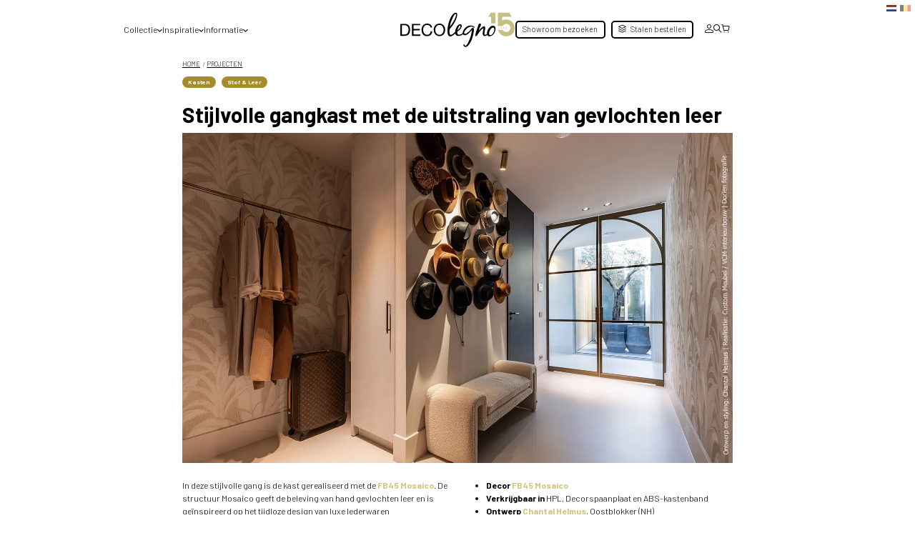

--- FILE ---
content_type: text/html; charset=UTF-8
request_url: https://decolegno.nl/projecten/stijlvolle-gangkast-met-de-uitstraling-van-gevlochten-leer/
body_size: 31770
content:


<!doctype html>
<html lang="nl-NL">
<head> <script type="text/javascript">
/* <![CDATA[ */
var gform;gform||(document.addEventListener("gform_main_scripts_loaded",function(){gform.scriptsLoaded=!0}),document.addEventListener("gform/theme/scripts_loaded",function(){gform.themeScriptsLoaded=!0}),window.addEventListener("DOMContentLoaded",function(){gform.domLoaded=!0}),gform={domLoaded:!1,scriptsLoaded:!1,themeScriptsLoaded:!1,isFormEditor:()=>"function"==typeof InitializeEditor,callIfLoaded:function(o){return!(!gform.domLoaded||!gform.scriptsLoaded||!gform.themeScriptsLoaded&&!gform.isFormEditor()||(gform.isFormEditor()&&console.warn("The use of gform.initializeOnLoaded() is deprecated in the form editor context and will be removed in Gravity Forms 3.1."),o(),0))},initializeOnLoaded:function(o){gform.callIfLoaded(o)||(document.addEventListener("gform_main_scripts_loaded",()=>{gform.scriptsLoaded=!0,gform.callIfLoaded(o)}),document.addEventListener("gform/theme/scripts_loaded",()=>{gform.themeScriptsLoaded=!0,gform.callIfLoaded(o)}),window.addEventListener("DOMContentLoaded",()=>{gform.domLoaded=!0,gform.callIfLoaded(o)}))},hooks:{action:{},filter:{}},addAction:function(o,r,e,t){gform.addHook("action",o,r,e,t)},addFilter:function(o,r,e,t){gform.addHook("filter",o,r,e,t)},doAction:function(o){gform.doHook("action",o,arguments)},applyFilters:function(o){return gform.doHook("filter",o,arguments)},removeAction:function(o,r){gform.removeHook("action",o,r)},removeFilter:function(o,r,e){gform.removeHook("filter",o,r,e)},addHook:function(o,r,e,t,n){null==gform.hooks[o][r]&&(gform.hooks[o][r]=[]);var d=gform.hooks[o][r];null==n&&(n=r+"_"+d.length),gform.hooks[o][r].push({tag:n,callable:e,priority:t=null==t?10:t})},doHook:function(r,o,e){var t;if(e=Array.prototype.slice.call(e,1),null!=gform.hooks[r][o]&&((o=gform.hooks[r][o]).sort(function(o,r){return o.priority-r.priority}),o.forEach(function(o){"function"!=typeof(t=o.callable)&&(t=window[t]),"action"==r?t.apply(null,e):e[0]=t.apply(null,e)})),"filter"==r)return e[0]},removeHook:function(o,r,t,n){var e;null!=gform.hooks[o][r]&&(e=(e=gform.hooks[o][r]).filter(function(o,r,e){return!!(null!=n&&n!=o.tag||null!=t&&t!=o.priority)}),gform.hooks[o][r]=e)}});
/* ]]> */
</script>

    <meta name="viewport" content="width=device-width, initial-scale=1, maximum-scale=1"/>
    <meta http-equiv="Content-Type" content="text/html; charset=UTF-8"/>
    <title>Stijlvolle gangkast met de uitstraling van gevlochten leer | DecoLegno</title>
    <script>
					(function(){
						var zccmpurl = new URL(document.location.href);
						var cmp_id =  zccmpurl.search.split('zc_rid=')[1];
						if (cmp_id != undefined) {
							document.cookie = 'zc_rid=' + cmp_id + ';max-age=10800;path=/';
						}
					})();
				</script><meta name='robots' content='index, follow, max-image-preview:large, max-snippet:-1, max-video-preview:-1' />

<!-- Google Tag Manager for WordPress by gtm4wp.com -->
<script data-cfasync="false" data-pagespeed-no-defer>
	var gtm4wp_datalayer_name = "dataLayer";
	var dataLayer = dataLayer || [];
	const gtm4wp_use_sku_instead = false;
	const gtm4wp_id_prefix = '';
	const gtm4wp_remarketing = false;
	const gtm4wp_eec = true;
	const gtm4wp_classicec = false;
	const gtm4wp_currency = 'EUR';
	const gtm4wp_product_per_impression = 10;
	const gtm4wp_needs_shipping_address = false;
	const gtm4wp_business_vertical = 'retail';
	const gtm4wp_business_vertical_id = 'id';
	const gtm4wp_clear_ecommerce = false;
</script>
<!-- End Google Tag Manager for WordPress by gtm4wp.com -->
	<!-- This site is optimized with the Yoast SEO Premium plugin v25.4 (Yoast SEO v26.3) - https://yoast.com/wordpress/plugins/seo/ -->
	<meta name="description" content="In deze mooie gang is de kast gerealiseerd met de FB45 Mosaico. Dit lichte decor geeft de beleving van hand gevlochten leer." />
	<link rel="canonical" href="https://decolegno.nl/projecten/stijlvolle-gangkast-met-de-uitstraling-van-gevlochten-leer/" />
	<meta property="og:locale" content="nl_NL" />
	<meta property="og:type" content="article" />
	<meta property="og:title" content="Stijlvolle gangkast met de uitstraling van gevlochten leer" />
	<meta property="og:description" content="In deze mooie gang is de kast gerealiseerd met de FB45 Mosaico. Dit lichte decor geeft de beleving van hand gevlochten leer." />
	<meta property="og:url" content="https://decolegno.nl/projecten/stijlvolle-gangkast-met-de-uitstraling-van-gevlochten-leer/" />
	<meta property="og:site_name" content="DecoLegno" />
	<meta property="article:publisher" content="https://www.facebook.com/DecoLegno/" />
	<meta property="article:modified_time" content="2025-06-18T12:56:08+00:00" />
	<meta property="og:image" content="https://decolegno.b-cdn.net/app/uploads/2023/12/DecoLegno-FB45-Mosaico-Kast-gang-Custom-Meubel-1.jpg" />
	<meta property="og:image:width" content="1536" />
	<meta property="og:image:height" content="1024" />
	<meta property="og:image:type" content="image/jpeg" />
	<meta name="twitter:card" content="summary_large_image" />
	<meta name="twitter:label1" content="Geschatte leestijd" />
	<meta name="twitter:data1" content="1 minuut" />
	<script type="application/ld+json" class="yoast-schema-graph">{"@context":"https://schema.org","@graph":[{"@type":"WebPage","@id":"https://decolegno.nl/projecten/stijlvolle-gangkast-met-de-uitstraling-van-gevlochten-leer/","url":"https://decolegno.nl/projecten/stijlvolle-gangkast-met-de-uitstraling-van-gevlochten-leer/","name":"Stijlvolle gangkast met de uitstraling van gevlochten leer | DecoLegno","isPartOf":{"@id":"https://decolegno.nl/#website"},"primaryImageOfPage":{"@id":"https://decolegno.nl/projecten/stijlvolle-gangkast-met-de-uitstraling-van-gevlochten-leer/#primaryimage"},"image":{"@id":"https://decolegno.nl/projecten/stijlvolle-gangkast-met-de-uitstraling-van-gevlochten-leer/#primaryimage"},"thumbnailUrl":"https://decolegno.b-cdn.net/app/uploads/2023/12/DecoLegno-FB45-Mosaico-Kast-gang-Custom-Meubel-1.jpg","datePublished":"2023-12-19T14:41:05+00:00","dateModified":"2025-06-18T12:56:08+00:00","description":"In deze mooie gang is de kast gerealiseerd met de FB45 Mosaico. Dit lichte decor geeft de beleving van hand gevlochten leer.","breadcrumb":{"@id":"https://decolegno.nl/projecten/stijlvolle-gangkast-met-de-uitstraling-van-gevlochten-leer/#breadcrumb"},"inLanguage":"nl-NL","potentialAction":[{"@type":"ReadAction","target":["https://decolegno.nl/projecten/stijlvolle-gangkast-met-de-uitstraling-van-gevlochten-leer/"]}]},{"@type":"ImageObject","inLanguage":"nl-NL","@id":"https://decolegno.nl/projecten/stijlvolle-gangkast-met-de-uitstraling-van-gevlochten-leer/#primaryimage","url":"https://decolegno.b-cdn.net/app/uploads/2023/12/DecoLegno-FB45-Mosaico-Kast-gang-Custom-Meubel-1.jpg","contentUrl":"https://decolegno.b-cdn.net/app/uploads/2023/12/DecoLegno-FB45-Mosaico-Kast-gang-Custom-Meubel-1.jpg","width":1536,"height":1024,"caption":"Royale entree met een garderobe, welke is gerealiseerd in de FB45 Mosaico, welke het decor van gevlochten leer in een zachte champagne kleur heeft."},{"@type":"BreadcrumbList","@id":"https://decolegno.nl/projecten/stijlvolle-gangkast-met-de-uitstraling-van-gevlochten-leer/#breadcrumb","itemListElement":[{"@type":"ListItem","position":1,"name":"Home","item":"https://decolegno.nl/"},{"@type":"ListItem","position":2,"name":"Projecten","item":"https://decolegno.nl/projecten/"},{"@type":"ListItem","position":3,"name":"Stijlvolle gangkast met de uitstraling van gevlochten leer"}]},{"@type":"WebSite","@id":"https://decolegno.nl/#website","url":"https://decolegno.nl/","name":"DecoLegno","description":"Officieel distributeur van CLEAF","potentialAction":[{"@type":"SearchAction","target":{"@type":"EntryPoint","urlTemplate":"https://decolegno.nl/?s={search_term_string}"},"query-input":{"@type":"PropertyValueSpecification","valueRequired":true,"valueName":"search_term_string"}}],"inLanguage":"nl-NL"}]}</script>
	<!-- / Yoast SEO Premium plugin. -->


<link rel='stylesheet' id='wp-block-library-css' href='https://decolegno.b-cdn.net/wp/wp-includes/css/dist/block-library/style.min.css?ver=6.6.2' type='text/css' media='all' />
<style id='classic-theme-styles-inline-css' type='text/css'>
/*! This file is auto-generated */
.wp-block-button__link{color:#fff;background-color:#32373c;border-radius:9999px;box-shadow:none;text-decoration:none;padding:calc(.667em + 2px) calc(1.333em + 2px);font-size:1.125em}.wp-block-file__button{background:#32373c;color:#fff;text-decoration:none}
</style>
<style id='global-styles-inline-css' type='text/css'>
:root{--wp--preset--aspect-ratio--square: 1;--wp--preset--aspect-ratio--4-3: 4/3;--wp--preset--aspect-ratio--3-4: 3/4;--wp--preset--aspect-ratio--3-2: 3/2;--wp--preset--aspect-ratio--2-3: 2/3;--wp--preset--aspect-ratio--16-9: 16/9;--wp--preset--aspect-ratio--9-16: 9/16;--wp--preset--color--black: #000000;--wp--preset--color--cyan-bluish-gray: #abb8c3;--wp--preset--color--white: #ffffff;--wp--preset--color--pale-pink: #f78da7;--wp--preset--color--vivid-red: #cf2e2e;--wp--preset--color--luminous-vivid-orange: #ff6900;--wp--preset--color--luminous-vivid-amber: #fcb900;--wp--preset--color--light-green-cyan: #7bdcb5;--wp--preset--color--vivid-green-cyan: #00d084;--wp--preset--color--pale-cyan-blue: #8ed1fc;--wp--preset--color--vivid-cyan-blue: #0693e3;--wp--preset--color--vivid-purple: #9b51e0;--wp--preset--gradient--vivid-cyan-blue-to-vivid-purple: linear-gradient(135deg,rgba(6,147,227,1) 0%,rgb(155,81,224) 100%);--wp--preset--gradient--light-green-cyan-to-vivid-green-cyan: linear-gradient(135deg,rgb(122,220,180) 0%,rgb(0,208,130) 100%);--wp--preset--gradient--luminous-vivid-amber-to-luminous-vivid-orange: linear-gradient(135deg,rgba(252,185,0,1) 0%,rgba(255,105,0,1) 100%);--wp--preset--gradient--luminous-vivid-orange-to-vivid-red: linear-gradient(135deg,rgba(255,105,0,1) 0%,rgb(207,46,46) 100%);--wp--preset--gradient--very-light-gray-to-cyan-bluish-gray: linear-gradient(135deg,rgb(238,238,238) 0%,rgb(169,184,195) 100%);--wp--preset--gradient--cool-to-warm-spectrum: linear-gradient(135deg,rgb(74,234,220) 0%,rgb(151,120,209) 20%,rgb(207,42,186) 40%,rgb(238,44,130) 60%,rgb(251,105,98) 80%,rgb(254,248,76) 100%);--wp--preset--gradient--blush-light-purple: linear-gradient(135deg,rgb(255,206,236) 0%,rgb(152,150,240) 100%);--wp--preset--gradient--blush-bordeaux: linear-gradient(135deg,rgb(254,205,165) 0%,rgb(254,45,45) 50%,rgb(107,0,62) 100%);--wp--preset--gradient--luminous-dusk: linear-gradient(135deg,rgb(255,203,112) 0%,rgb(199,81,192) 50%,rgb(65,88,208) 100%);--wp--preset--gradient--pale-ocean: linear-gradient(135deg,rgb(255,245,203) 0%,rgb(182,227,212) 50%,rgb(51,167,181) 100%);--wp--preset--gradient--electric-grass: linear-gradient(135deg,rgb(202,248,128) 0%,rgb(113,206,126) 100%);--wp--preset--gradient--midnight: linear-gradient(135deg,rgb(2,3,129) 0%,rgb(40,116,252) 100%);--wp--preset--font-size--small: 13px;--wp--preset--font-size--medium: 20px;--wp--preset--font-size--large: 36px;--wp--preset--font-size--x-large: 42px;--wp--preset--spacing--20: 0.44rem;--wp--preset--spacing--30: 0.67rem;--wp--preset--spacing--40: 1rem;--wp--preset--spacing--50: 1.5rem;--wp--preset--spacing--60: 2.25rem;--wp--preset--spacing--70: 3.38rem;--wp--preset--spacing--80: 5.06rem;--wp--preset--shadow--natural: 6px 6px 9px rgba(0, 0, 0, 0.2);--wp--preset--shadow--deep: 12px 12px 50px rgba(0, 0, 0, 0.4);--wp--preset--shadow--sharp: 6px 6px 0px rgba(0, 0, 0, 0.2);--wp--preset--shadow--outlined: 6px 6px 0px -3px rgba(255, 255, 255, 1), 6px 6px rgba(0, 0, 0, 1);--wp--preset--shadow--crisp: 6px 6px 0px rgba(0, 0, 0, 1);}:where(.is-layout-flex){gap: 0.5em;}:where(.is-layout-grid){gap: 0.5em;}body .is-layout-flex{display: flex;}.is-layout-flex{flex-wrap: wrap;align-items: center;}.is-layout-flex > :is(*, div){margin: 0;}body .is-layout-grid{display: grid;}.is-layout-grid > :is(*, div){margin: 0;}:where(.wp-block-columns.is-layout-flex){gap: 2em;}:where(.wp-block-columns.is-layout-grid){gap: 2em;}:where(.wp-block-post-template.is-layout-flex){gap: 1.25em;}:where(.wp-block-post-template.is-layout-grid){gap: 1.25em;}.has-black-color{color: var(--wp--preset--color--black) !important;}.has-cyan-bluish-gray-color{color: var(--wp--preset--color--cyan-bluish-gray) !important;}.has-white-color{color: var(--wp--preset--color--white) !important;}.has-pale-pink-color{color: var(--wp--preset--color--pale-pink) !important;}.has-vivid-red-color{color: var(--wp--preset--color--vivid-red) !important;}.has-luminous-vivid-orange-color{color: var(--wp--preset--color--luminous-vivid-orange) !important;}.has-luminous-vivid-amber-color{color: var(--wp--preset--color--luminous-vivid-amber) !important;}.has-light-green-cyan-color{color: var(--wp--preset--color--light-green-cyan) !important;}.has-vivid-green-cyan-color{color: var(--wp--preset--color--vivid-green-cyan) !important;}.has-pale-cyan-blue-color{color: var(--wp--preset--color--pale-cyan-blue) !important;}.has-vivid-cyan-blue-color{color: var(--wp--preset--color--vivid-cyan-blue) !important;}.has-vivid-purple-color{color: var(--wp--preset--color--vivid-purple) !important;}.has-black-background-color{background-color: var(--wp--preset--color--black) !important;}.has-cyan-bluish-gray-background-color{background-color: var(--wp--preset--color--cyan-bluish-gray) !important;}.has-white-background-color{background-color: var(--wp--preset--color--white) !important;}.has-pale-pink-background-color{background-color: var(--wp--preset--color--pale-pink) !important;}.has-vivid-red-background-color{background-color: var(--wp--preset--color--vivid-red) !important;}.has-luminous-vivid-orange-background-color{background-color: var(--wp--preset--color--luminous-vivid-orange) !important;}.has-luminous-vivid-amber-background-color{background-color: var(--wp--preset--color--luminous-vivid-amber) !important;}.has-light-green-cyan-background-color{background-color: var(--wp--preset--color--light-green-cyan) !important;}.has-vivid-green-cyan-background-color{background-color: var(--wp--preset--color--vivid-green-cyan) !important;}.has-pale-cyan-blue-background-color{background-color: var(--wp--preset--color--pale-cyan-blue) !important;}.has-vivid-cyan-blue-background-color{background-color: var(--wp--preset--color--vivid-cyan-blue) !important;}.has-vivid-purple-background-color{background-color: var(--wp--preset--color--vivid-purple) !important;}.has-black-border-color{border-color: var(--wp--preset--color--black) !important;}.has-cyan-bluish-gray-border-color{border-color: var(--wp--preset--color--cyan-bluish-gray) !important;}.has-white-border-color{border-color: var(--wp--preset--color--white) !important;}.has-pale-pink-border-color{border-color: var(--wp--preset--color--pale-pink) !important;}.has-vivid-red-border-color{border-color: var(--wp--preset--color--vivid-red) !important;}.has-luminous-vivid-orange-border-color{border-color: var(--wp--preset--color--luminous-vivid-orange) !important;}.has-luminous-vivid-amber-border-color{border-color: var(--wp--preset--color--luminous-vivid-amber) !important;}.has-light-green-cyan-border-color{border-color: var(--wp--preset--color--light-green-cyan) !important;}.has-vivid-green-cyan-border-color{border-color: var(--wp--preset--color--vivid-green-cyan) !important;}.has-pale-cyan-blue-border-color{border-color: var(--wp--preset--color--pale-cyan-blue) !important;}.has-vivid-cyan-blue-border-color{border-color: var(--wp--preset--color--vivid-cyan-blue) !important;}.has-vivid-purple-border-color{border-color: var(--wp--preset--color--vivid-purple) !important;}.has-vivid-cyan-blue-to-vivid-purple-gradient-background{background: var(--wp--preset--gradient--vivid-cyan-blue-to-vivid-purple) !important;}.has-light-green-cyan-to-vivid-green-cyan-gradient-background{background: var(--wp--preset--gradient--light-green-cyan-to-vivid-green-cyan) !important;}.has-luminous-vivid-amber-to-luminous-vivid-orange-gradient-background{background: var(--wp--preset--gradient--luminous-vivid-amber-to-luminous-vivid-orange) !important;}.has-luminous-vivid-orange-to-vivid-red-gradient-background{background: var(--wp--preset--gradient--luminous-vivid-orange-to-vivid-red) !important;}.has-very-light-gray-to-cyan-bluish-gray-gradient-background{background: var(--wp--preset--gradient--very-light-gray-to-cyan-bluish-gray) !important;}.has-cool-to-warm-spectrum-gradient-background{background: var(--wp--preset--gradient--cool-to-warm-spectrum) !important;}.has-blush-light-purple-gradient-background{background: var(--wp--preset--gradient--blush-light-purple) !important;}.has-blush-bordeaux-gradient-background{background: var(--wp--preset--gradient--blush-bordeaux) !important;}.has-luminous-dusk-gradient-background{background: var(--wp--preset--gradient--luminous-dusk) !important;}.has-pale-ocean-gradient-background{background: var(--wp--preset--gradient--pale-ocean) !important;}.has-electric-grass-gradient-background{background: var(--wp--preset--gradient--electric-grass) !important;}.has-midnight-gradient-background{background: var(--wp--preset--gradient--midnight) !important;}.has-small-font-size{font-size: var(--wp--preset--font-size--small) !important;}.has-medium-font-size{font-size: var(--wp--preset--font-size--medium) !important;}.has-large-font-size{font-size: var(--wp--preset--font-size--large) !important;}.has-x-large-font-size{font-size: var(--wp--preset--font-size--x-large) !important;}
:where(.wp-block-post-template.is-layout-flex){gap: 1.25em;}:where(.wp-block-post-template.is-layout-grid){gap: 1.25em;}
:where(.wp-block-columns.is-layout-flex){gap: 2em;}:where(.wp-block-columns.is-layout-grid){gap: 2em;}
:root :where(.wp-block-pullquote){font-size: 1.5em;line-height: 1.6;}
</style>
<link rel='stylesheet' id='woocommerce-layout-css' href='https://decolegno.b-cdn.net/app/plugins/woocommerce/assets/css/woocommerce-layout.css?ver=8.5.3' type='text/css' media='all' />
<link rel='stylesheet' id='woocommerce-smallscreen-css' href='https://decolegno.b-cdn.net/app/plugins/woocommerce/assets/css/woocommerce-smallscreen.css?ver=8.5.3' type='text/css' media='only screen and (max-width: 768px)' />
<link rel='stylesheet' id='woocommerce-general-css' href='https://decolegno.b-cdn.net/app/plugins/woocommerce/assets/css/woocommerce.css?ver=8.5.3' type='text/css' media='all' />
<style id='woocommerce-inline-inline-css' type='text/css'>
.woocommerce form .form-row .required { visibility: visible; }
</style>
<link rel='stylesheet' id='dashicons-css' href='https://decolegno.b-cdn.net/wp/wp-includes/css/dashicons.min.css?ver=6.6.2' type='text/css' media='all' />
<link rel='stylesheet' id='bookly-ladda.min.css-css' href='https://decolegno.b-cdn.net/app/plugins/bookly-responsive-appointment-booking-tool/frontend/resources/css/ladda.min.css?ver=22.9' type='text/css' media='all' />
<link rel='stylesheet' id='bookly-picker.classic.css-css' href='https://decolegno.b-cdn.net/app/plugins/bookly-responsive-appointment-booking-tool/frontend/resources/css/picker.classic.css?ver=22.9' type='text/css' media='all' />
<link rel='stylesheet' id='bookly-picker.classic.date.css-css' href='https://decolegno.b-cdn.net/app/plugins/bookly-responsive-appointment-booking-tool/frontend/resources/css/picker.classic.date.css?ver=22.9' type='text/css' media='all' />
<link rel='stylesheet' id='bookly-intlTelInput.css-css' href='https://decolegno.b-cdn.net/app/plugins/bookly-responsive-appointment-booking-tool/frontend/resources/css/intlTelInput.css?ver=22.9' type='text/css' media='all' />
<link rel='stylesheet' id='bookly-bookly-main.css-css' href='https://decolegno.b-cdn.net/app/plugins/bookly-responsive-appointment-booking-tool/frontend/resources/css/bookly-main.css?ver=22.9' type='text/css' media='all' />
<link rel='stylesheet' id='bookly-bootstrap.min.css-css' href='https://decolegno.b-cdn.net/app/plugins/bookly-responsive-appointment-booking-tool/backend/resources/bootstrap/css/bootstrap.min.css?ver=22.9' type='text/css' media='all' />
<link rel='stylesheet' id='bookly-customer-profile.css-css' href='https://decolegno.b-cdn.net/app/plugins/bookly-addon-pro/frontend/modules/customer_profile/resources/css/customer-profile.css?ver=6.9' type='text/css' media='all' />
<link rel='preload' as='font' type='font/woff2' crossorigin='anonymous' id='tinvwl-webfont-font-css' href='https://decolegno.nl/app/plugins/ti-woocommerce-wishlist/assets/fonts/tinvwl-webfont.woff2?ver=xu2uyi'  media='all' />
<link rel='stylesheet' id='tinvwl-webfont-css' href='https://decolegno.b-cdn.net/app/plugins/ti-woocommerce-wishlist/assets/css/webfont.min.css?ver=2.10.0' type='text/css' media='all' />
<link rel='stylesheet' id='tinvwl-css' href='https://decolegno.b-cdn.net/app/plugins/ti-woocommerce-wishlist/assets/css/public.min.css?ver=2.10.0' type='text/css' media='all' />
<link rel='stylesheet' id='style-css' href='https://decolegno.b-cdn.net/app/themes/decolegno-new/build/main-style.css?ver=1.0.21' type='text/css' media='all' />
<link rel='stylesheet' id='select2-css' href='https://decolegno.b-cdn.net/app/plugins/woocommerce/assets/css/select2.css?ver=8.5.3' type='text/css' media='all' />
<link rel='stylesheet' id='searchwp-forms-css' href='https://decolegno.b-cdn.net/app/plugins/searchwp/assets/css/frontend/search-forms.css?ver=4.3.18' type='text/css' media='all' />
<link rel='stylesheet' id='popup-maker-site-css' href='https://decolegno.b-cdn.net/app/plugins/popup-maker/assets/css/pum-site.min.css?ver=1.17.1' type='text/css' media='all' />
<style id='popup-maker-site-inline-css' type='text/css'>
/* Popup Google Fonts */
@import url('//fonts.googleapis.com/css?family=Barlow:700|Barlow Condensed:300|Montserrat:100');

/* Popup Theme 54049: Light Box */
.pum-theme-54049, .pum-theme-lightbox { background-color: rgba( 234, 234, 234, 0.50 ) } 
.pum-theme-54049 .pum-container, .pum-theme-lightbox .pum-container { padding: 23px; border-radius: 5px; border: 1px solid #ffffff; box-shadow: 0px 0px 30px 0px rgba( 0, 0, 0, 1.00 ); background-color: rgba( 28, 28, 28, 1.00 ) } 
.pum-theme-54049 .pum-title, .pum-theme-lightbox .pum-title { color: #ffffff; text-align: left; text-shadow: 0px 0px 0px rgba( 2, 2, 2, 0.23 ); font-family: Barlow; font-weight: 100; font-size: 32px; line-height: 36px } 
.pum-theme-54049 .pum-content, .pum-theme-lightbox .pum-content { color: #ffffff; font-family: Barlow; font-weight: 400 } 
.pum-theme-54049 .pum-content + .pum-close, .pum-theme-lightbox .pum-content + .pum-close { position: absolute; height: 35px; width: 35px; left: auto; right: -13px; bottom: auto; top: -13px; padding: 1px; color: #ffffff; font-family: Arial; font-weight: 100; font-size: 30px; line-height: 24px; border: 2px solid #000000; border-radius: 26px; box-shadow: 0px 0px 15px 1px rgba( 2, 2, 2, 0.75 ); text-shadow: 0px 0px 0px rgba( 0, 0, 0, 0.23 ); background-color: rgba( 0, 0, 0, 1.00 ) } 

/* Popup Theme 54050: Enterprise Blue */
.pum-theme-54050, .pum-theme-enterprise-blue { background-color: rgba( 0, 0, 0, 0.70 ) } 
.pum-theme-54050 .pum-container, .pum-theme-enterprise-blue .pum-container { padding: 28px; border-radius: 5px; border: 1px none #000000; box-shadow: 0px 10px 25px 4px rgba( 2, 2, 2, 0.50 ); background-color: rgba( 255, 255, 255, 1.00 ) } 
.pum-theme-54050 .pum-title, .pum-theme-enterprise-blue .pum-title { color: #000000; text-align: left; text-shadow: 0px 0px 0px rgba( 2, 2, 2, 0.23 ); font-family: Barlow Condensed; font-weight: 300; font-size: 30px; line-height: 38px } 
.pum-theme-54050 .pum-content, .pum-theme-enterprise-blue .pum-content { color: #2d2d2d; font-family: Barlow; font-weight: 700 } 
.pum-theme-54050 .pum-content + .pum-close, .pum-theme-enterprise-blue .pum-content + .pum-close { position: absolute; height: 28px; width: 28px; left: auto; right: 8px; bottom: auto; top: 8px; padding: 4px; color: #ffffff; font-family: Times New Roman; font-weight: 100; font-size: 20px; line-height: 20px; border: 1px none #ffffff; border-radius: 42px; box-shadow: 0px 0px 0px 0px rgba( 2, 2, 2, 0.23 ); text-shadow: 0px 0px 0px rgba( 0, 0, 0, 0.23 ); background-color: rgba( 0, 0, 0, 1.00 ) } 

/* Popup Theme 54048: Default Theme */
.pum-theme-54048, .pum-theme-default-theme { background-color: rgba( 255, 255, 255, 1.00 ) } 
.pum-theme-54048 .pum-container, .pum-theme-default-theme .pum-container { padding: 18px; border-radius: 0px; border: 1px none #000000; box-shadow: 1px 1px 3px 0px rgba( 2, 2, 2, 0.23 ); background-color: rgba( 249, 249, 249, 1.00 ) } 
.pum-theme-54048 .pum-title, .pum-theme-default-theme .pum-title { color: #000000; text-align: left; text-shadow: 0px 0px 0px rgba( 2, 2, 2, 0.23 ); font-family: inherit; font-weight: 400; font-size: 32px; font-style: normal; line-height: 36px } 
.pum-theme-54048 .pum-content, .pum-theme-default-theme .pum-content { color: #8c8c8c; font-family: inherit; font-weight: 400; font-style: inherit } 
.pum-theme-54048 .pum-content + .pum-close, .pum-theme-default-theme .pum-content + .pum-close { position: absolute; height: auto; width: auto; left: auto; right: 0px; bottom: auto; top: 0px; padding: 8px; color: #ffffff; font-family: inherit; font-weight: 400; font-size: 12px; font-style: inherit; line-height: 36px; border: 1px none #ffffff; border-radius: 0px; box-shadow: 1px 1px 3px 0px rgba( 2, 2, 2, 0.23 ); text-shadow: 0px 0px 0px rgba( 0, 0, 0, 0.23 ); background-color: rgba( 0, 183, 205, 1.00 ) } 

/* Popup Theme 54051: Hello Box */
.pum-theme-54051, .pum-theme-hello-box { background-color: rgba( 0, 0, 0, 0.75 ) } 
.pum-theme-54051 .pum-container, .pum-theme-hello-box .pum-container { padding: 30px; border-radius: 80px; border: 14px solid #81d742; box-shadow: 0px 0px 0px 0px rgba( 2, 2, 2, 0.00 ); background-color: rgba( 255, 255, 255, 1.00 ) } 
.pum-theme-54051 .pum-title, .pum-theme-hello-box .pum-title { color: #2d2d2d; text-align: left; text-shadow: 0px 0px 0px rgba( 2, 2, 2, 0.23 ); font-family: Montserrat; font-weight: 100; font-size: 32px; line-height: 36px } 
.pum-theme-54051 .pum-content, .pum-theme-hello-box .pum-content { color: #2d2d2d; font-family: inherit; font-weight: 100 } 
.pum-theme-54051 .pum-content + .pum-close, .pum-theme-hello-box .pum-content + .pum-close { position: absolute; height: auto; width: auto; left: auto; right: -30px; bottom: auto; top: -30px; padding: 0px; color: #2d2d2d; font-family: Times New Roman; font-weight: 100; font-size: 32px; line-height: 28px; border: 1px none #ffffff; border-radius: 28px; box-shadow: 0px 0px 0px 0px rgba( 2, 2, 2, 0.23 ); text-shadow: 0px 0px 0px rgba( 0, 0, 0, 0.23 ); background-color: rgba( 255, 255, 255, 1.00 ) } 

/* Popup Theme 54052: Cutting Edge */
.pum-theme-54052, .pum-theme-cutting-edge { background-color: rgba( 0, 0, 0, 0.50 ) } 
.pum-theme-54052 .pum-container, .pum-theme-cutting-edge .pum-container { padding: 18px; border-radius: 0px; border: 1px none #000000; box-shadow: 0px 10px 25px 0px rgba( 2, 2, 2, 0.50 ); background-color: rgba( 30, 115, 190, 1.00 ) } 
.pum-theme-54052 .pum-title, .pum-theme-cutting-edge .pum-title { color: #ffffff; text-align: left; text-shadow: 0px 0px 0px rgba( 2, 2, 2, 0.23 ); font-family: Sans-Serif; font-weight: 100; font-size: 26px; line-height: 28px } 
.pum-theme-54052 .pum-content, .pum-theme-cutting-edge .pum-content { color: #ffffff; font-family: inherit; font-weight: 100 } 
.pum-theme-54052 .pum-content + .pum-close, .pum-theme-cutting-edge .pum-content + .pum-close { position: absolute; height: 24px; width: 24px; left: auto; right: 0px; bottom: auto; top: 0px; padding: 0px; color: #1e73be; font-family: Times New Roman; font-weight: 100; font-size: 32px; line-height: 24px; border: 1px none #ffffff; border-radius: 0px; box-shadow: -1px 1px 1px 0px rgba( 2, 2, 2, 0.10 ); text-shadow: -1px 1px 1px rgba( 0, 0, 0, 0.10 ); background-color: rgba( 238, 238, 34, 1.00 ) } 

/* Popup Theme 54053: Framed Border */
.pum-theme-54053, .pum-theme-framed-border { background-color: rgba( 255, 255, 255, 0.50 ) } 
.pum-theme-54053 .pum-container, .pum-theme-framed-border .pum-container { padding: 18px; border-radius: 0px; border: 20px outset #dd3333; box-shadow: 1px 1px 3px 0px rgba( 2, 2, 2, 0.97 ) inset; background-color: rgba( 255, 251, 239, 1.00 ) } 
.pum-theme-54053 .pum-title, .pum-theme-framed-border .pum-title { color: #000000; text-align: left; text-shadow: 0px 0px 0px rgba( 2, 2, 2, 0.23 ); font-family: inherit; font-weight: 100; font-size: 32px; line-height: 36px } 
.pum-theme-54053 .pum-content, .pum-theme-framed-border .pum-content { color: #2d2d2d; font-family: inherit; font-weight: 100 } 
.pum-theme-54053 .pum-content + .pum-close, .pum-theme-framed-border .pum-content + .pum-close { position: absolute; height: 20px; width: 20px; left: auto; right: -20px; bottom: auto; top: -20px; padding: 0px; color: #ffffff; font-family: Tahoma; font-weight: 700; font-size: 16px; line-height: 18px; border: 1px none #ffffff; border-radius: 0px; box-shadow: 0px 0px 0px 0px rgba( 2, 2, 2, 0.23 ); text-shadow: 0px 0px 0px rgba( 0, 0, 0, 0.23 ); background-color: rgba( 0, 0, 0, 0.55 ) } 

/* Popup Theme 54054: Floating Bar - Soft Blue */
.pum-theme-54054, .pum-theme-floating-bar { background-color: rgba( 255, 255, 255, 0.00 ) } 
.pum-theme-54054 .pum-container, .pum-theme-floating-bar .pum-container { padding: 8px; border-radius: 0px; border: 1px none #000000; box-shadow: 1px 1px 3px 0px rgba( 2, 2, 2, 0.23 ); background-color: rgba( 238, 246, 252, 1.00 ) } 
.pum-theme-54054 .pum-title, .pum-theme-floating-bar .pum-title { color: #505050; text-align: left; text-shadow: 0px 0px 0px rgba( 2, 2, 2, 0.23 ); font-family: inherit; font-weight: 400; font-size: 32px; line-height: 36px } 
.pum-theme-54054 .pum-content, .pum-theme-floating-bar .pum-content { color: #505050; font-family: inherit; font-weight: 400 } 
.pum-theme-54054 .pum-content + .pum-close, .pum-theme-floating-bar .pum-content + .pum-close { position: absolute; height: 18px; width: 18px; left: auto; right: 5px; bottom: auto; top: 50%; padding: 0px; color: #505050; font-family: Sans-Serif; font-weight: 700; font-size: 15px; line-height: 18px; border: 1px solid #505050; border-radius: 15px; box-shadow: 0px 0px 0px 0px rgba( 2, 2, 2, 0.00 ); text-shadow: 0px 0px 0px rgba( 0, 0, 0, 0.00 ); background-color: rgba( 255, 255, 255, 0.00 ); transform: translate(0, -50%) } 

/* Popup Theme 54055: Content Only - For use with page builders or block editor */
.pum-theme-54055, .pum-theme-content-only { background-color: rgba( 0, 0, 0, 0.70 ) } 
.pum-theme-54055 .pum-container, .pum-theme-content-only .pum-container { padding: 0px; border-radius: 0px; border: 1px none #000000; box-shadow: 0px 0px 0px 0px rgba( 2, 2, 2, 0.00 ) } 
.pum-theme-54055 .pum-title, .pum-theme-content-only .pum-title { color: #000000; text-align: left; text-shadow: 0px 0px 0px rgba( 2, 2, 2, 0.23 ); font-family: inherit; font-weight: 400; font-size: 32px; line-height: 36px } 
.pum-theme-54055 .pum-content, .pum-theme-content-only .pum-content { color: #8c8c8c; font-family: inherit; font-weight: 400 } 
.pum-theme-54055 .pum-content + .pum-close, .pum-theme-content-only .pum-content + .pum-close { position: absolute; height: 18px; width: 18px; left: auto; right: 7px; bottom: auto; top: 7px; padding: 0px; color: #000000; font-family: inherit; font-weight: 700; font-size: 20px; line-height: 20px; border: 1px none #ffffff; border-radius: 15px; box-shadow: 0px 0px 0px 0px rgba( 2, 2, 2, 0.00 ); text-shadow: 0px 0px 0px rgba( 0, 0, 0, 0.00 ); background-color: rgba( 255, 255, 255, 0.00 ) } 

#pum-313747 {z-index: 1999999999}
#pum-410164 {z-index: 1999999999}
#pum-402016 {z-index: 1999999999}
#pum-73159 {z-index: 1999999999}
#pum-263401 {z-index: 1999999999}
#pum-283577 {z-index: 1999999999}
#pum-73121 {z-index: 1999999999}
#pum-145252 {z-index: 1999999999}
#pum-73542 {z-index: 1999999999}
#pum-183596 {z-index: 1999999999}
#pum-205931 {z-index: 1999999999}
#pum-54086 {z-index: 1999999999}
#pum-212981 {z-index: 1999999999}
#pum-73161 {z-index: 1999999999}
#pum-71470 {z-index: 1999999999}
#pum-86923 {z-index: 1999999999}
#pum-87488 {z-index: 1999999999}
#pum-132344 {z-index: 1999999999}
#pum-74247 {z-index: 1999999999}
#pum-74660 {z-index: 1999999999}
#pum-77147 {z-index: 1999999999}
#pum-54056 {z-index: 1999999999}

</style>
<script type="text/javascript" src="https://decolegno.b-cdn.net/wp/wp-includes/js/jquery/jquery.min.js?ver=3.7.1" id="jquery-core-js"></script>
<script type="text/javascript" src="https://decolegno.b-cdn.net/wp/wp-includes/js/jquery/jquery-migrate.min.js?ver=3.4.1" id="jquery-migrate-js"></script>
<script type="text/javascript" src="https://decolegno.b-cdn.net/app/plugins/woocommerce/assets/js/jquery-blockui/jquery.blockUI.min.js?ver=2.7.0-wc.8.5.3" id="jquery-blockui-js" data-wp-strategy="defer"></script>
<script type="text/javascript" id="wc-add-to-cart-js-extra">
/* <![CDATA[ */
var wc_add_to_cart_params = {"ajax_url":"\/wp\/wp-admin\/admin-ajax.php","wc_ajax_url":"\/?wc-ajax=%%endpoint%%","i18n_view_cart":"Bekijk winkelwagen","cart_url":"https:\/\/decolegno.nl\/winkelwagen\/","is_cart":"","cart_redirect_after_add":"yes"};
/* ]]> */
</script>
<script type="text/javascript" src="https://decolegno.b-cdn.net/app/plugins/woocommerce/assets/js/frontend/add-to-cart.min.js?ver=8.5.3" id="wc-add-to-cart-js" defer="defer" data-wp-strategy="defer"></script>
<script type="text/javascript" src="https://decolegno.b-cdn.net/app/plugins/woocommerce/assets/js/js-cookie/js.cookie.min.js?ver=2.1.4-wc.8.5.3" id="js-cookie-js" data-wp-strategy="defer"></script>
<script type="text/javascript" id="woocommerce-js-extra">
/* <![CDATA[ */
var woocommerce_params = {"ajax_url":"\/wp\/wp-admin\/admin-ajax.php","wc_ajax_url":"\/?wc-ajax=%%endpoint%%"};
/* ]]> */
</script>
<script type="text/javascript" src="https://decolegno.b-cdn.net/app/plugins/woocommerce/assets/js/frontend/woocommerce.min.js?ver=8.5.3" id="woocommerce-js" defer="defer" data-wp-strategy="defer"></script>
<script type="text/javascript" src="https://decolegno.b-cdn.net/app/plugins/bookly-responsive-appointment-booking-tool/frontend/resources/js/spin.min.js?ver=22.9" id="bookly-spin.min.js-js"></script>
<script type="text/javascript" id="bookly-globals-js-extra">
/* <![CDATA[ */
var BooklyL10nGlobal = {"csrf_token":"277cfd9b12","ajax_url_backend":"https:\/\/decolegno.nl\/wp\/wp-admin\/admin-ajax.php","ajax_url_frontend":"https:\/\/decolegno.nl\/wp\/wp-admin\/admin-ajax.php","mjsTimeFormat":"HH:mm","datePicker":{"format":"D MMMM YYYY","monthNames":["januari","februari","maart","april","mei","juni","juli","augustus","september","oktober","november","december"],"daysOfWeek":["zo","ma","di","wo","do","vr","za"],"firstDay":1,"monthNamesShort":["jan","feb","mrt","apr","mei","jun","jul","aug","sep","okt","nov","dec"],"dayNames":["zondag","maandag","dinsdag","woensdag","donderdag","vrijdag","zaterdag"],"dayNamesShort":["zo","ma","di","wo","do","vr","za"],"meridiem":{"am":"am","pm":"pm","AM":"AM","PM":"PM"}},"dateRange":{"format":"D MMMM YYYY","applyLabel":"Toepassen","cancelLabel":"Annuleren","fromLabel":"Van","toLabel":"Aan","customRangeLabel":"Aangepast bereik","tomorrow":"Morgen","today":"Vandaag","anyTime":"Elk moment","yesterday":"Gisteren","last_7":"Afgelopen 7 dagen","last_30":"Afgelopen 30 dagen","next_7":"Volgende 7 dagen","next_30":"Volgende 30 dagen","thisMonth":"Deze maand","nextMonth":"Volgende maand","lastMonth":"Afgelopen maand","firstDay":1},"l10n":{"apply":"Toepassen","cancel":"Annuleren","areYouSure":"Weet je het zeker?"},"addons":["pro","custom-fields","outlook-calendar"],"cloud_products":["sms"],"data":{}};
/* ]]> */
</script>
<script type="text/javascript" src="https://decolegno.b-cdn.net/app/plugins/bookly-responsive-appointment-booking-tool/frontend/resources/js/ladda.min.js?ver=22.9" id="bookly-ladda.min.js-js"></script>
<script type="text/javascript" src="https://decolegno.b-cdn.net/app/plugins/bookly-responsive-appointment-booking-tool/backend/resources/js/moment.min.js?ver=22.9" id="bookly-moment.min.js-js"></script>
<script type="text/javascript" src="https://decolegno.b-cdn.net/app/plugins/bookly-responsive-appointment-booking-tool/frontend/resources/js/hammer.min.js?ver=22.9" id="bookly-hammer.min.js-js"></script>
<script type="text/javascript" src="https://decolegno.b-cdn.net/app/plugins/bookly-responsive-appointment-booking-tool/frontend/resources/js/jquery.hammer.min.js?ver=22.9" id="bookly-jquery.hammer.min.js-js"></script>
<script type="text/javascript" src="https://decolegno.b-cdn.net/app/plugins/bookly-responsive-appointment-booking-tool/frontend/resources/js/picker.js?ver=22.9" id="bookly-picker.js-js"></script>
<script type="text/javascript" src="https://decolegno.b-cdn.net/app/plugins/bookly-responsive-appointment-booking-tool/frontend/resources/js/picker.date.js?ver=22.9" id="bookly-picker.date.js-js"></script>
<script type="text/javascript" id="bookly-bookly.min.js-js-extra">
/* <![CDATA[ */
var BooklyL10n = {"ajaxurl":"https:\/\/decolegno.nl\/wp\/wp-admin\/admin-ajax.php","csrf_token":"277cfd9b12","today":"Vandaag","months":["januari","februari","maart","april","mei","juni","juli","augustus","september","oktober","november","december"],"days":["zondag","maandag","dinsdag","woensdag","donderdag","vrijdag","zaterdag"],"daysShort":["zo","ma","di","wo","do","vr","za"],"monthsShort":["jan","feb","mrt","apr","mei","jun","jul","aug","sep","okt","nov","dec"],"nextMonth":"Volgende maand","prevMonth":"Vorige maand","show_more":"Laat meer zien","sessionHasExpired":"Uw sessie is verlopen. Druk op \"Ok\" om de pagina te verversen."};
/* ]]> */
</script>
<script type="text/javascript" src="https://decolegno.b-cdn.net/app/plugins/bookly-responsive-appointment-booking-tool/frontend/resources/js/bookly.min.js?ver=22.9" id="bookly-bookly.min.js-js"></script>
<script type="text/javascript" src="https://decolegno.b-cdn.net/app/plugins/bookly-responsive-appointment-booking-tool/frontend/resources/js/intlTelInput.min.js?ver=22.9" id="bookly-intlTelInput.min.js-js"></script>
<script type="text/javascript" id="bookly-customer-profile.js-js-extra">
/* <![CDATA[ */
var BooklyCustomerProfileL10n = {"csrf_token":"277cfd9b12","show_more":"Laat meer zien"};
/* ]]> */
</script>
<script type="text/javascript" src="https://decolegno.b-cdn.net/app/plugins/bookly-addon-pro/frontend/modules/customer_profile/resources/js/customer-profile.js?ver=6.9" id="bookly-customer-profile.js-js"></script>
<script type="text/javascript" src="https://decolegno.b-cdn.net/app/plugins/duracelltomi-google-tag-manager/dist/js/gtm4wp-woocommerce-enhanced.js?ver=1.19.1" id="gtm4wp-woocommerce-enhanced-js"></script>
<script type="text/javascript" src="https://decolegno.b-cdn.net/app/plugins/woocommerce/assets/js/select2/select2.full.min.js?ver=6.6.2" id="select2-wc-js"></script>
<link rel="https://api.w.org/" href="https://decolegno.nl/wp-json/" /><link rel="alternate" title="JSON" type="application/json" href="https://decolegno.nl/wp-json/wp/v2/project/132101" /><link rel="EditURI" type="application/rsd+xml" title="RSD" href="https://decolegno.nl/wp/xmlrpc.php?rsd" />
<link rel="alternate" title="oEmbed (JSON)" type="application/json+oembed" href="https://decolegno.nl/wp-json/oembed/1.0/embed?url=https%3A%2F%2Fdecolegno.nl%2Fprojecten%2Fstijlvolle-gangkast-met-de-uitstraling-van-gevlochten-leer%2F" />
<link rel="alternate" title="oEmbed (XML)" type="text/xml+oembed" href="https://decolegno.nl/wp-json/oembed/1.0/embed?url=https%3A%2F%2Fdecolegno.nl%2Fprojecten%2Fstijlvolle-gangkast-met-de-uitstraling-van-gevlochten-leer%2F&#038;format=xml" />
<!-- site-navigation-element Schema optimized by Schema Pro --><script type="application/ld+json">{"@context":"https:\/\/schema.org","@graph":[{"@context":"https:\/\/schema.org","@type":"SiteNavigationElement","id":"site-navigation","name":"Collectie","url":"\/blog_categorie\/collectie\/"},{"@context":"https:\/\/schema.org","@type":"SiteNavigationElement","id":"site-navigation","name":"Cleaf","url":"\/collectie\/?filter_brand=cleaf"},{"@context":"https:\/\/schema.org","@type":"SiteNavigationElement","id":"site-navigation","name":"Decorspaanplaat","url":"\/collectie\/?filter_product_type=chipboard"},{"@context":"https:\/\/schema.org","@type":"SiteNavigationElement","id":"site-navigation","name":"HPL","url":"\/collectie\/?filter_product_type=hpl"},{"@context":"https:\/\/schema.org","@type":"SiteNavigationElement","id":"site-navigation","name":"Backing HPL","url":"\/collectie\/?filter_brand=cleaf&#038;filter_product_type=backing-hpl"},{"@context":"https:\/\/schema.org","@type":"SiteNavigationElement","id":"site-navigation","name":"Alle HPL","url":"\/collectie\/?filter_brand=cleaf&#038;filter_product_type=hpl"},{"@context":"https:\/\/schema.org","@type":"SiteNavigationElement","id":"site-navigation","name":"MDF","url":"\/collectie\/?filter_product_type=mdf"},{"@context":"https:\/\/schema.org","@type":"SiteNavigationElement","id":"site-navigation","name":"Solid Colours","url":"https:\/\/decolegno.nl\/solid-colours\/"},{"@context":"https:\/\/schema.org","@type":"SiteNavigationElement","id":"site-navigation","name":"Reinigingsmiddelen","url":"\/collectie\/?filter_brand=cleaf&#038;filter_product_type=cleaning_product"},{"@context":"https:\/\/schema.org","@type":"SiteNavigationElement","id":"site-navigation","name":"Alle producten","url":"\/collectie\/?filter_brand=durasein"},{"@context":"https:\/\/schema.org","@type":"SiteNavigationElement","id":"site-navigation","name":"Durasein\u00ae","url":"\/collectie\/?filter_brand=durasein"},{"@context":"https:\/\/schema.org","@type":"SiteNavigationElement","id":"site-navigation","name":"Solid surface platen","url":"\/collectie\/?filter_brand=durasein&#038;filter_product_type=solid-surface"},{"@context":"https:\/\/schema.org","@type":"SiteNavigationElement","id":"site-navigation","name":"Solid surface waskommen","url":"\/collectie\/durasein-waskommen\/"},{"@context":"https:\/\/schema.org","@type":"SiteNavigationElement","id":"site-navigation","name":"Patternine: 3D structuren","url":"https:\/\/decolegno.nl\/patternine-in-solid-surface\/"},{"@context":"https:\/\/schema.org","@type":"SiteNavigationElement","id":"site-navigation","name":"Patternine","url":"https:\/\/decolegno.nl\/patternine-in-solid-surface\/"},{"@context":"https:\/\/schema.org","@type":"SiteNavigationElement","id":"site-navigation","name":"Volledige collectie","url":"\/collectie"},{"@context":"https:\/\/schema.org","@type":"SiteNavigationElement","id":"site-navigation","name":"Nieuw","url":"\/collectie\/?filter_product_tag=new"},{"@context":"https:\/\/schema.org","@type":"SiteNavigationElement","id":"site-navigation","name":"Inspiratie","url":"\/projecten"},{"@context":"https:\/\/schema.org","@type":"SiteNavigationElement","id":"site-navigation","name":"Blog","url":"\/blog"},{"@context":"https:\/\/schema.org","@type":"SiteNavigationElement","id":"site-navigation","name":"Nieuws","url":"\/blog_categorie\/nieuws\/"},{"@context":"https:\/\/schema.org","@type":"SiteNavigationElement","id":"site-navigation","name":"Trends","url":"\/blog_categorie\/trends\/"},{"@context":"https:\/\/schema.org","@type":"SiteNavigationElement","id":"site-navigation","name":"Projecten","url":"\/projecten"},{"@context":"https:\/\/schema.org","@type":"SiteNavigationElement","id":"site-navigation","name":"Alle blog items","url":"\/blog\/"},{"@context":"https:\/\/schema.org","@type":"SiteNavigationElement","id":"site-navigation","name":"Residentieel","url":"https:\/\/decolegno.nl\/projecten\/?filter_project-segment=residentieel"},{"@context":"https:\/\/schema.org","@type":"SiteNavigationElement","id":"site-navigation","name":"Badkamer en toilet","url":"\/projecten\/?filter_project-application=badkamer-en-toilet"},{"@context":"https:\/\/schema.org","@type":"SiteNavigationElement","id":"site-navigation","name":"Balies en barmeubels","url":"\/projecten\/?filter_project-application=balies-en-barmeubels"},{"@context":"https:\/\/schema.org","@type":"SiteNavigationElement","id":"site-navigation","name":"Bedombouwen","url":"\/projecten\/?filter_project-application=bedombouwen"},{"@context":"https:\/\/schema.org","@type":"SiteNavigationElement","id":"site-navigation","name":"Cinewalls","url":"\/projecten\/?filter_project-application=cinewall"},{"@context":"https:\/\/schema.org","@type":"SiteNavigationElement","id":"site-navigation","name":"Deuren","url":"\/projecten\/?filter_project-application=deuren"},{"@context":"https:\/\/schema.org","@type":"SiteNavigationElement","id":"site-navigation","name":"Haarden","url":"\/projecten\/?filter_project-application=haarden"},{"@context":"https:\/\/schema.org","@type":"SiteNavigationElement","id":"site-navigation","name":"Kasten","url":"\/projecten\/?filter_project-application=kasten"},{"@context":"https:\/\/schema.org","@type":"SiteNavigationElement","id":"site-navigation","name":"Keukens","url":"\/projecten\/?filter_project-application=keukens"},{"@context":"https:\/\/schema.org","@type":"SiteNavigationElement","id":"site-navigation","name":"Tafels","url":"\/projecten\/?filter_project-application=tafels"},{"@context":"https:\/\/schema.org","@type":"SiteNavigationElement","id":"site-navigation","name":"Televisiemeubels","url":"https:\/\/decolegno.nl\/projecten\/?filter_project-application=televisiemeubels&#038;filter_project-segment=retail"},{"@context":"https:\/\/schema.org","@type":"SiteNavigationElement","id":"site-navigation","name":"Wandafwerking","url":"https:\/\/decolegno.nl\/projecten\/?filter_project-application=wandafwerkingen&#038;filter_project-segment=retail"},{"@context":"https:\/\/schema.org","@type":"SiteNavigationElement","id":"site-navigation","name":"Overig","url":"https:\/\/decolegno.nl\/projecten\/?filter_project-application=overig&#038;filter_project-segment=retail"},{"@context":"https:\/\/schema.org","@type":"SiteNavigationElement","id":"site-navigation","name":"Restaurant, caf\u00e9 en bar","url":"https:\/\/decolegno.nl\/projecten\/?filter_project-segment=restaurant-cafe-bar"},{"@context":"https:\/\/schema.org","@type":"SiteNavigationElement","id":"site-navigation","name":"Wandafwerkingen","url":"https:\/\/decolegno.nl\/projecten\/?filter_project-segment=hotel&#038;filter_project-application=wandafwerkingen"},{"@context":"https:\/\/schema.org","@type":"SiteNavigationElement","id":"site-navigation","name":"Hotel","url":"https:\/\/decolegno.nl\/projecten\/?filter_project-segment=hotel"},{"@context":"https:\/\/schema.org","@type":"SiteNavigationElement","id":"site-navigation","name":"Kantoor","url":"https:\/\/decolegno.nl\/projecten\/?filter_project-segment=kantoor"},{"@context":"https:\/\/schema.org","@type":"SiteNavigationElement","id":"site-navigation","name":"Retail","url":"https:\/\/decolegno.nl\/projecten\/?filter_project-segment=retail"},{"@context":"https:\/\/schema.org","@type":"SiteNavigationElement","id":"site-navigation","name":"Zorg","url":"https:\/\/decolegno.nl\/projecten\/?filter_project-segment=zorg"},{"@context":"https:\/\/schema.org","@type":"SiteNavigationElement","id":"site-navigation","name":"Alle projecten","url":"\/projecten\/"},{"@context":"https:\/\/schema.org","@type":"SiteNavigationElement","id":"site-navigation","name":"TV-meubels","url":"\/projecten\/?filter_project-application=televisiemeubels"},{"@context":"https:\/\/schema.org","@type":"SiteNavigationElement","id":"site-navigation","name":"Wanden","url":"\/projecten\/?filter_project-application=wandafwerkingen"},{"@context":"https:\/\/schema.org","@type":"SiteNavigationElement","id":"site-navigation","name":"Informatie","url":"\/over-ons\/veelgestelde-vragen\/"},{"@context":"https:\/\/schema.org","@type":"SiteNavigationElement","id":"site-navigation","name":"Contact","url":"https:\/\/decolegno.nl\/over-ons\/contact\/"},{"@context":"https:\/\/schema.org","@type":"SiteNavigationElement","id":"site-navigation","name":"Veelgestelde vragen","url":"https:\/\/decolegno.nl\/over-ons\/veelgestelde-vragen\/"},{"@context":"https:\/\/schema.org","@type":"SiteNavigationElement","id":"site-navigation","name":"Showrooms","url":"https:\/\/decolegno.nl\/showrooms\/"},{"@context":"https:\/\/schema.org","@type":"SiteNavigationElement","id":"site-navigation","name":"Westzaan","url":"https:\/\/decolegno.nl\/showrooms\/showroom-westzaan\/"},{"@context":"https:\/\/schema.org","@type":"SiteNavigationElement","id":"site-navigation","name":"Deventer (Colmschate)","url":"https:\/\/decolegno.nl\/showrooms\/showroom-colmschate-deventer\/"},{"@context":"https:\/\/schema.org","@type":"SiteNavigationElement","id":"site-navigation","name":"Echt","url":"https:\/\/decolegno.nl\/showrooms\/showroom-echt\/"},{"@context":"https:\/\/schema.org","@type":"SiteNavigationElement","id":"site-navigation","name":"Veldhoven","url":"https:\/\/decolegno.nl\/showrooms\/showroom-veldhoven\/"},{"@context":"https:\/\/schema.org","@type":"SiteNavigationElement","id":"site-navigation","name":"Productinformatie","url":"https:\/\/decolegno.nl\/plaatmateriaal-voor-interieurbouw-en-meubelmaatwerk\/"},{"@context":"https:\/\/schema.org","@type":"SiteNavigationElement","id":"site-navigation","name":"Gemelamineerd spaanplaat","url":"https:\/\/decolegno.nl\/gemelamineerd-spaanplaat\/"},{"@context":"https:\/\/schema.org","@type":"SiteNavigationElement","id":"site-navigation","name":"HPL plaat","url":"https:\/\/decolegno.nl\/hpl-plaat\/"},{"@context":"https:\/\/schema.org","@type":"SiteNavigationElement","id":"site-navigation","name":"ABS-kantenband","url":"https:\/\/decolegno.nl\/abs-kantenband\/"},{"@context":"https:\/\/schema.org","@type":"SiteNavigationElement","id":"site-navigation","name":"Solid surface","url":"https:\/\/decolegno.nl\/solid-surface\/"},{"@context":"https:\/\/schema.org","@type":"SiteNavigationElement","id":"site-navigation","name":"Datasheets","url":"https:\/\/decolegno.nl\/over-ons\/veelgestelde-vragen\/#faq120713"},{"@context":"https:\/\/schema.org","@type":"SiteNavigationElement","id":"site-navigation","name":"Werken bij DecoLegno","url":"https:\/\/decolegno.nl\/werken-bij\/"}]}</script><!-- / site-navigation-element Schema optimized by Schema Pro -->
<!-- Google Tag Manager for WordPress by gtm4wp.com -->
<!-- GTM Container placement set to footer -->
<script data-cfasync="false" data-pagespeed-no-defer>
	var dataLayer_content = {"visitorLoginState":"logged-out","visitorType":"visitor-logged-out","visitorEmail":"","visitorEmailHash":"","visitorUsername":"","pageTitle":"Stijlvolle gangkast met de uitstraling van gevlochten leer | DecoLegno","pagePostAuthor":"Willemien","pagePostDate":"19 december 2023","pagePostDateYear":"2023","pagePostDateMonth":"12","pagePostDateDay":"19","pagePostDateDayName":"dinsdag","pagePostDateHour":"15","pagePostDateMinute":"41","pagePostDateIso":"2023-12-19T15:41:05+01:00","pagePostDateUnix":1703000465,"postCountOnPage":1,"postCountTotal":1,"customerTotalOrders":0,"customerTotalOrderValue":"0.00","customerFirstName":"","customerLastName":"","customerBillingFirstName":"","customerBillingLastName":"","customerBillingCompany":"","customerBillingAddress1":"","customerBillingAddress2":"","customerBillingCity":"","customerBillingState":"","customerBillingPostcode":"","customerBillingCountry":"","customerBillingEmail":"","customerBillingEmailHash":"e3b0c44298fc1c149afbf4c8996fb92427ae41e4649b934ca495991b7852b855","customerBillingPhone":"","customerShippingFirstName":"","customerShippingLastName":"","customerShippingCompany":"","customerShippingAddress1":"","customerShippingAddress2":"","customerShippingCity":"","customerShippingState":"","customerShippingPostcode":"","customerShippingCountry":"","cartContent":{"totals":{"applied_coupons":[],"discount_total":0,"subtotal":0,"total":0},"items":[]}};
	dataLayer.push( dataLayer_content );
</script>
<script data-cfasync="false">
(function(w,d,s,l,i){w[l]=w[l]||[];w[l].push({'gtm.start':
new Date().getTime(),event:'gtm.js'});var f=d.getElementsByTagName(s)[0],
j=d.createElement(s),dl=l!='dataLayer'?'&l='+l:'';j.async=true;j.src=
'//www.googletagmanager.com/gtm.js?id='+i+dl;f.parentNode.insertBefore(j,f);
})(window,document,'script','dataLayer','GTM-MH4D8MH');
</script>
<!-- End Google Tag Manager -->
<!-- End Google Tag Manager for WordPress by gtm4wp.com --><link rel="alternate" href="https://decolegno.nl/projecten/stijlvolle-gangkast-met-de-uitstraling-van-gevlochten-leer/" hreflang="x-default" />
<link rel="alternate" href="https://decolegno.be/projecten/stijlvolle-gangkast-met-de-uitstraling-van-gevlochten-leer/" hreflang="nl-BE" />
<link rel="alternate" href="https://decolegno.nl/projecten/stijlvolle-gangkast-met-de-uitstraling-van-gevlochten-leer/" hreflang="nl-NL" />
	<noscript><style>.woocommerce-product-gallery{ opacity: 1 !important; }</style></noscript>
				<style id="wpsp-style-frontend"></style>
			<link rel="icon" href="https://decolegno.b-cdn.net/app/uploads/2023/12/cropped-DL-favicon-v2-36x36.png" sizes="32x32" />
<link rel="icon" href="https://decolegno.b-cdn.net/app/uploads/2023/12/cropped-DL-favicon-v2-300x300.png" sizes="192x192" />
<link rel="apple-touch-icon" href="https://decolegno.b-cdn.net/app/uploads/2023/12/cropped-DL-favicon-v2-300x300.png" />
<meta name="msapplication-TileImage" content="https://decolegno.b-cdn.net/app/uploads/2023/12/cropped-DL-favicon-v2-300x300.png" />
		<style type="text/css" id="wp-custom-css">
			@media (max-width: 768px) {
    .two-by-two-mobile {
        display: flex;
        flex-wrap: wrap;
    }
    .two-by-two-mobile > .wp-block-column {
        width: 50%;
    }
}
/* Het element is standaard zichtbaar */
	.nomobileelement {
    display: block;
}

/* Verberg het element op schermen kleiner dan 768px (typische mobiele breakpoint) */
@media (max-width: 768px) {
    .nomobile {
        display: none;
    }
}
/* Standaard verbergen (grote schermen) */
.mobileonly {
    display: none;
}

/* Alleen tonen op schermen kleiner dan 768px */
@media (max-width: 768px) {
    .mobileonly {
        display: block;
    }
}
.kolom-padding-small {
    padding: 10px 15px 10px 15px; /* top right bottom left */
}

.kolom-padding-medium {
    padding: 20px 30px 20px 30px;
}

.kolom-padding-large {
    padding: 20px 40px 20px 40px;
}

.kolom-padding-mega {
    padding: 20px 70px 20px 70px;
}
/* CONTAINER: laat items afbreken en centreren */
.wp-block-group.image-box {
  display: flex;
  flex-wrap: wrap !important; /* overridet "flexWrap: 'nowrap'" uit de block-instellingen */
  justify-content: center;
  gap: 20px;
}

/* ITEM: één tegel (beeld + caption) */
.wp-block-group.image-box > .wp-block-group.image-row {
  display: flex;
  flex-direction: column;
  align-items: stretch;
  flex: 0 1 220px;           /* desktop: ~220px breedte */
  max-width: 220px;
}

/* FIGURE: gefixeerde verhouding zodat alle tegels even hoog zijn */
.wp-block-group.image-box > .wp-block-group.image-row figure.wp-block-image {
  width: 100% !important;
  aspect-ratio: 3 / 4;       /* kies hier je gewenste ratio (3:4 nu) */
  margin: 0 !important;
  overflow: hidden;
}

/* IMG: override alle inline widths/heights en vul de container */
.wp-block-group.image-box > .wp-block-group.image-row figure.wp-block-image img {
  width: 100% !important;
  height: 100% !important;   /* vult de aspect-ratio container */
  object-fit: cover !important;
  display: block;
}

/* CAPTION: zelfde breedte als tegel, vaste minimale hoogte */
.wp-block-group.image-box > .wp-block-group.image-row .has-background {
  box-sizing: border-box;
  width: 100% !important;
  max-width: 100% !important;   /* override inline max-width:220px */
  min-height: 60px;
  margin: 0 !important;
  text-align: center;
  display: flex;                 /* verticaal centreren */
  align-items: center;
  justify-content: center;
  padding: 8px 10px;
}

/* MOBIEL: twee naast elkaar */
@media (max-width: 768px) {
  .wp-block-group.image-box > .wp-block-group.image-row {
    flex: 0 0 calc(50% - 20px);
    max-width: calc(50% - 20px);
  }
}

/* ---- Extra "resets" tegen hardnekkige inline styles ---- */

/* Alles met inline width/max-width 220px binnen een item → laten meeschalen */
.wp-block-group.image-box > .wp-block-group.image-row [style*="width:220px"] {
  width: 100% !important;
}
.wp-block-group.image-box > .wp-block-group.image-row [style*="max-width:220px"] {
  max-width: 100% !important;
}

/* Center-class van Gutenberg wil soms extra margins zetten */
.wp-block-group.image-box > .wp-block-group.image-row .aligncenter {
  margin-left: 0 !important;
  margin-right: 0 !important;
}

.geen-gap > .wp-block-column {
    margin-left: 0;
    margin-right: 0;
}

.wp-block-columns.geen-gap{
  gap: 0 !important;
  column-gap: 0 !important;
  row-gap: 0 !important;
}
	
	.tekst-padding{
  padding: 20px;
}

/* Standaard: mobiel & tablet → GEEN padding */
.tekst-padding-lr-160{
  padding-left: 0 !important;
  padding-right: 0 !important;
}

/* Desktop: wél 160px links/rechts */
@media (min-width: 782px){
  .tekst-padding-lr-160{
    padding-left: 160px !important;
    padding-right: 160px !important;
  }
}

/* Standaard (mobiel / tablet): géén padding */
.tekst-padding-lr{
  padding-left: 0 !important;
  padding-right: 0 !important;
}

/* Desktop: wél padding */
@media (min-width: 782px){
  .tekst-padding-lr{
    padding-left: 20px !important;
    padding-right: 20px !important;
  }
}

.content-smal{
  max-width: 680px;
  margin-left: auto;
  margin-right: auto;
}

/* Centreer het hele kolommenblok */
.wp-block-columns.kolommen-center{
  max-width: 800px;      /* kies je gewenste breedte */
  margin-left: auto;
  margin-right: auto;
}

.tekst-smal-links{
  max-width: 800px;   /* kies je gewenste tekstbreedte */
  margin-left: 0;
  margin-right: auto;
}
		</style>
		    <link rel="preconnect" href="https://fonts.googleapis.com">
    <link rel="preconnect" href="https://fonts.gstatic.com" crossorigin>
    <!--    <link href="https://fonts.googleapis.com/css2?family=Barlow:wght@300;700&display=swap" rel="stylesheet">-->
    <link href="https://fonts.googleapis.com/css2?family=Barlow:wght@300;600;700&family=Roboto:wght@300;400;700&display=swap"
          rel="stylesheet">
        <script>
        // Make environment variables available to JavaScript
        window.NL_SITE_URL = 'https://decolegno.nl';
        window.BE_SITE_URL = 'https://decolegno.be';
    </script>
</head>

<body class="project-template-default single single-project postid-132101 theme-decolegno-new woocommerce-no-js wp-schema-pro-2.8.3 tinvwl-theme-style">

<!--[if lt IE 10]>
<p class="browserupgrade">You are using an <strong>outdated</strong> browser. Please <a href="http://browsehappy.com/">upgrade
    your browser</a> to improve your experience.</p>
<![endif]-->

<header class="l-header l-header--dark-content ">
    <section class="l-container l-container--primary">
        <section class="l-header__section l-header__section__left">
            
                <nav class="c-main-nav">
                                                                        <div class="c-main-nav__item">
                                                                    <div class="c-main-nav__item__title">
                                        <a href="/collectie" class="c-main-nav__item__title__text">
                                            Collectie                                        </a>
                                        <span class="icon-arrow-down js-nav-list-btn"
                                              data-id="collectie"></span>
                                    </div>
                                    <ul class="c-main-nav__item__list"><li><a href="/collectie/?filter_brand=cleaf"><div>Cleaf<span class="icon-arrow-down"></span></div></a><ul class="c-main-nav__item__list"><li><a href="/collectie/?filter_product_type=chipboard"><div>Decorspaanplaat<span class="icon-arrow-1"></span></div></a></li><li><a href="/collectie/?filter_brand=cleaf&filter_product_type=hpl"><div>HPL<span class="icon-arrow-down"></span></div></a><ul class="c-main-nav__item__list"><li><a href="/collectie/?filter_product_type=hpl"><div>HPL<span class="icon-arrow-1"></span></div></a></li><li><a href="/collectie/?filter_brand=cleaf&filter_product_type=backing-hpl"><div>Backing HPL<span class="icon-arrow-1"></span></div></a></li><li><a href="/collectie/?filter_brand=cleaf&filter_product_type=hpl"><div>Alle HPL<span class="icon-arrow-1"></span></div></a></li></ul></li><li><a href="/collectie/?filter_product_type=mdf"><div>MDF<span class="icon-arrow-1"></span></div></a></li><li><a href="https://decolegno.nl/solid-colours/"><div>Solid Colours<span class="icon-arrow-1"></span></div></a></li><li><a href="/collectie/?filter_brand=cleaf&filter_product_type=cleaning_product"><div>Reinigingsmiddelen<span class="icon-arrow-1"></span></div></a></li><li><a href="/collectie/?filter_brand=cleaf"><div>Alle producten<span class="icon-arrow-1"></span></div></a></li></ul></li><li><a href="/collectie/?filter_brand=durasein"><div>Durasein®<span class="icon-arrow-down"></span></div></a><ul class="c-main-nav__item__list"><li><a href="/collectie/?filter_brand=durasein&filter_product_type=solid-surface"><div>Solid surface platen<span class="icon-arrow-1"></span></div></a></li><li><a href="/collectie/durasein-waskommen/"><div>Solid surface waskommen<span class="icon-arrow-1"></span></div></a></li><li><a href="https://decolegno.nl/patternine-in-solid-surface/"><div>Patternine<span class="icon-arrow-1"></span></div></a></li><li><a href="/collectie/?filter_brand=durasein"><div>Alle producten<span class="icon-arrow-1"></span></div></a></li></ul></li><li><a href="https://decolegno.nl/solid-colours/"><div>Solid Colours<span class="icon-arrow-1"></span></div></a></li><li><a href="https://decolegno.nl/patternine-in-solid-surface/"><div>Patternine<span class="icon-arrow-1"></span></div></a></li><li><a href="/collectie"><div>Volledige collectie<span class="icon-arrow-1"></span></div></a></li><li><a href="/collectie/?filter_product_tag=new"><div>Nieuw<span class="icon-arrow-1"></span></div></a></li></ul>
                                                            </div>
                                                                                                <div class="c-main-nav__item">
                                                                    <div class="c-main-nav__item__title">
                                        <a href="/projecten" class="c-main-nav__item__title__text">
                                            Inspiratie                                        </a>
                                        <span class="icon-arrow-down js-nav-list-btn"
                                              data-id="inspiratie"></span>
                                    </div>
                                    <ul class="c-main-nav__item__list"><li><a href="/blog"><div>Blog<span class="icon-arrow-down"></span></div></a><ul class="c-main-nav__item__list"><li><a href="/blog_categorie/nieuws/"><div>Nieuws<span class="icon-arrow-1"></span></div></a></li><li><a href="/blog_categorie/collectie/"><div>Collectie<span class="icon-arrow-1"></span></div></a></li><li><a href="/blog_categorie/trends/"><div>Trends<span class="icon-arrow-1"></span></div></a></li><li><a href="/blog_categorie/projecten/"><div>Projecten<span class="icon-arrow-1"></span></div></a></li><li><a href="/blog/"><div>Alle blog items<span class="icon-arrow-1"></span></div></a></li></ul></li><li><a href="/projecten"><div>Projecten<span class="icon-arrow-down"></span></div></a><ul class="c-main-nav__item__list"><li><a href="https://decolegno.nl/projecten/?filter_project-segment=residentieel"><div>Residentieel<span class="icon-arrow-down"></span></div></a><ul class="c-main-nav__item__list"><li><a href="https://decolegno.nl/projecten/?filter_project-application=badkamer-en-toilet&filter_project-segment=residentieel"><div>Badkamer en toilet<span class="icon-arrow-1"></span></div></a></li><li><a href="https://decolegno.nl/projecten/?filter_project-application=balies-en-barmeubels&filter_project-segment=residentieel"><div>Balies en barmeubels<span class="icon-arrow-1"></span></div></a></li><li><a href="https://decolegno.nl/projecten/?filter_project-application=bedombouwen&filter_project-segment=residentieel"><div>Bedombouwen<span class="icon-arrow-1"></span></div></a></li><li><a href="https://decolegno.nl/projecten/?filter_project-application=cinewall&filter_project-segment=residentieel"><div>Cinewalls<span class="icon-arrow-1"></span></div></a></li><li><a href="https://decolegno.nl/projecten/?filter_project-application=deuren&filter_project-segment=residentieel"><div>Deuren<span class="icon-arrow-1"></span></div></a></li><li><a href="https://decolegno.nl/projecten/?filter_project-application=haarden&filter_project-segment=residentieel"><div>Haarden<span class="icon-arrow-1"></span></div></a></li><li><a href="https://decolegno.nl/projecten/?filter_project-application=kasten&filter_project-segment=residentieel"><div>Kasten<span class="icon-arrow-1"></span></div></a></li><li><a href="https://decolegno.nl/projecten/?filter_project-application=keukens&filter_project-segment=residentieel"><div>Keukens<span class="icon-arrow-1"></span></div></a></li><li><a href="https://decolegno.nl/projecten/?filter_project-application=tafels&filter_project-segment=residentieel"><div>Tafels<span class="icon-arrow-1"></span></div></a></li><li><a href="https://decolegno.nl/projecten/?filter_project-application=televisiemeubels&filter_project-segment=residentieel"><div>Televisiemeubels<span class="icon-arrow-1"></span></div></a></li><li><a href="https://decolegno.nl/projecten/?filter_project-application=wandafwerkingen&filter_project-segment=residentieel"><div>Wandafwerking<span class="icon-arrow-1"></span></div></a></li><li><a href="https://decolegno.nl/projecten/?filter_project-application=overig&filter_project-segment=residentieel"><div>Overig<span class="icon-arrow-1"></span></div></a></li></ul></li><li><a href="https://decolegno.nl/projecten/?filter_project-segment=restaurant-cafe-bar"><div>Restaurant, café en bar<span class="icon-arrow-down"></span></div></a><ul class="c-main-nav__item__list"><li><a href="https://decolegno.nl/projecten/?filter_project-segment=restaurant-cafe-bar&filter_project-application=badkamer-en-toilet"><div>Badkamer en toilet<span class="icon-arrow-1"></span></div></a></li><li><a href="https://decolegno.nl/projecten/?filter_project-segment=restaurant-cafe-bar&filter_project-application=balies-en-barmeubels"><div>Balies en barmeubels<span class="icon-arrow-1"></span></div></a></li><li><a href="https://decolegno.nl/projecten/?filter_project-segment=restaurant-cafe-bar&filter_project-application=kasten"><div>Kasten<span class="icon-arrow-1"></span></div></a></li><li><a href="https://decolegno.nl/projecten/?filter_project-segment=restaurant-cafe-bar&filter_project-application=keukens"><div>Keukens<span class="icon-arrow-1"></span></div></a></li><li><a href="https://decolegno.nl/projecten/?filter_project-segment=restaurant-cafe-bar&filter_project-application=tafels"><div>Tafels<span class="icon-arrow-1"></span></div></a></li><li><a href="https://decolegno.nl/projecten/?filter_project-segment=restaurant-cafe-bar&filter_project-application=wandafwerkingen"><div>Wandafwerkingen<span class="icon-arrow-1"></span></div></a></li><li><a href="https://decolegno.nl/projecten/?filter_project-segment=restaurant-cafe-bar&filter_project-application=overig"><div>Overig<span class="icon-arrow-1"></span></div></a></li></ul></li><li><a href="https://decolegno.nl/projecten/?filter_project-segment=hotel"><div>Hotel<span class="icon-arrow-down"></span></div></a><ul class="c-main-nav__item__list"><li><a href="https://decolegno.nl/projecten/?filter_project-segment=hotel&filter_project-application=badkamer-en-toilet"><div>Badkamer en toilet<span class="icon-arrow-1"></span></div></a></li><li><a href="https://decolegno.nl/projecten/?filter_project-segment=hotel&filter_project-application=bedombouwen"><div>Bedombouwen<span class="icon-arrow-1"></span></div></a></li><li><a href="https://decolegno.nl/projecten/?filter_project-segment=hotel&filter_project-application=kasten"><div>Kasten<span class="icon-arrow-1"></span></div></a></li><li><a href="https://decolegno.nl/projecten/?filter_project-segment=hotel&filter_project-application=keukens"><div>Keukens<span class="icon-arrow-1"></span></div></a></li><li><a href="https://decolegno.nl/projecten/?filter_project-segment=hotel&filter_project-application=tafels"><div>Tafels<span class="icon-arrow-1"></span></div></a></li><li><a href="https://decolegno.nl/projecten/?filter_project-segment=hotel&filter_project-application=wandafwerkingen"><div>Wandafwerkingen<span class="icon-arrow-1"></span></div></a></li><li><a href="https://decolegno.nl/projecten/?filter_project-segment=hotel&filter_project-application=overig"><div>Overig<span class="icon-arrow-1"></span></div></a></li></ul></li><li><a href="https://decolegno.nl/projecten/?filter_project-segment=kantoor"><div>Kantoor<span class="icon-arrow-down"></span></div></a><ul class="c-main-nav__item__list"><li><a href="https://decolegno.nl/projecten/?filter_project-application=balies-en-barmeubels&filter_project-segment=kantoor"><div>Balies en barmeubels<span class="icon-arrow-1"></span></div></a></li><li><a href="https://decolegno.nl/projecten/?filter_project-application=badkamer-en-toilet&filter_project-segment=kantoor"><div>Badkamer en toilet<span class="icon-arrow-1"></span></div></a></li><li><a href="https://decolegno.nl/projecten/?filter_project-application=kasten&filter_project-segment=kantoor"><div>Kasten<span class="icon-arrow-1"></span></div></a></li><li><a href="https://decolegno.nl/projecten/?filter_project-application=keukens&filter_project-segment=kantoor"><div>Keukens<span class="icon-arrow-1"></span></div></a></li><li><a href="https://decolegno.nl/projecten/?filter_project-application=tafels&filter_project-segment=kantoor"><div>Tafels<span class="icon-arrow-1"></span></div></a></li><li><a href="https://decolegno.nl/projecten/?filter_project-application=wandafwerkingen&filter_project-segment=kantoor"><div>Wandafwerking<span class="icon-arrow-1"></span></div></a></li><li><a href="https://decolegno.nl/projecten/?filter_project-application=overig&filter_project-segment=kantoor"><div>Overig<span class="icon-arrow-1"></span></div></a></li></ul></li><li><a href="https://decolegno.nl/projecten/?filter_project-segment=retail"><div>Retail<span class="icon-arrow-down"></span></div></a><ul class="c-main-nav__item__list"><li><a href="https://decolegno.nl/projecten/?filter_project-application=overig&filter_project-segment=retail"><div>Overig<span class="icon-arrow-1"></span></div></a></li><li><a href="https://decolegno.nl/projecten/?filter_project-application=balies-en-barmeubels&filter_project-segment=retail"><div>Balies en barmeubels<span class="icon-arrow-1"></span></div></a></li><li><a href="https://decolegno.nl/projecten/?filter_project-application=badkamer-en-toilet&filter_project-segment=retail"><div>Badkamer en toilet<span class="icon-arrow-1"></span></div></a></li><li><a href="https://decolegno.nl/projecten/?filter_project-application=kasten&filter_project-segment=retail"><div>Kasten<span class="icon-arrow-1"></span></div></a></li><li><a href="https://decolegno.nl/projecten/?filter_project-application=keukens&filter_project-segment=retail"><div>Keukens<span class="icon-arrow-1"></span></div></a></li><li><a href="https://decolegno.nl/projecten/?filter_project-application=tafels&filter_project-segment=retail"><div>Tafels<span class="icon-arrow-1"></span></div></a></li><li><a href="https://decolegno.nl/projecten/?filter_project-application=wandafwerkingen&filter_project-segment=retail"><div>Wandafwerking<span class="icon-arrow-1"></span></div></a></li><li><a href="https://decolegno.nl/projecten/?filter_project-application=televisiemeubels&filter_project-segment=retail"><div>Televisiemeubels<span class="icon-arrow-1"></span></div></a></li></ul></li><li><a href="https://decolegno.nl/projecten/?filter_project-segment=zorg"><div>Zorg<span class="icon-arrow-down"></span></div></a><ul class="c-main-nav__item__list"><li><a href="https://decolegno.nl/projecten/?filter_project-application=keukens&filter_project-segment=zorg"><div>Keukens<span class="icon-arrow-1"></span></div></a></li></ul></li><li><a href="/projecten"><div>Alle projecten<span class="icon-arrow-down"></span></div></a><ul class="c-main-nav__item__list"><li><a href="/projecten/?filter_project-application=badkamer-en-toilet"><div>Badkamer en toilet<span class="icon-arrow-1"></span></div></a></li><li><a href="/projecten/?filter_project-application=balies-en-barmeubels"><div>Balies en barmeubels<span class="icon-arrow-1"></span></div></a></li><li><a href="/projecten/?filter_project-application=bedombouwen"><div>Bedombouwen<span class="icon-arrow-1"></span></div></a></li><li><a href="/projecten/?filter_project-application=cinewall"><div>Cinewalls<span class="icon-arrow-1"></span></div></a></li><li><a href="/projecten/?filter_project-application=deuren"><div>Deuren<span class="icon-arrow-1"></span></div></a></li><li><a href="/projecten/?filter_project-application=haarden"><div>Haarden<span class="icon-arrow-1"></span></div></a></li><li><a href="/projecten/?filter_project-application=kasten"><div>Kasten<span class="icon-arrow-1"></span></div></a></li><li><a href="/projecten/?filter_project-application=keukens"><div>Keukens<span class="icon-arrow-1"></span></div></a></li><li><a href="/projecten/?filter_project-application=tafels"><div>Tafels<span class="icon-arrow-1"></span></div></a></li><li><a href="/projecten/?filter_project-application=televisiemeubels"><div>TV-meubels<span class="icon-arrow-1"></span></div></a></li><li><a href="/projecten/?filter_project-application=wandafwerkingen"><div>Wanden<span class="icon-arrow-1"></span></div></a></li></ul></li></ul></li></ul>
                                                            </div>
                                                                                                <div class="c-main-nav__item">
                                                                    <div class="c-main-nav__item__title">
                                        <a href="/over-ons/veelgestelde-vragen/" class="c-main-nav__item__title__text">
                                            Informatie                                        </a>
                                        <span class="icon-arrow-down js-nav-list-btn"
                                              data-id="informatie"></span>
                                    </div>
                                    <ul class="c-main-nav__item__list"><li><a href="https://decolegno.nl/over-ons/contact/"><div>Contact<span class="icon-arrow-1"></span></div></a></li><li><a href="/over-ons/veelgestelde-vragen/"><div>Veelgestelde vragen<span class="icon-arrow-1"></span></div></a></li><li><a href="https://decolegno.nl/werken-bij/"><div>Werken bij DecoLegno<span class="icon-arrow-1"></span></div></a></li><li><a href="https://decolegno.nl/showrooms/"><div>Showrooms<span class="icon-arrow-down"></span></div></a><ul class="c-main-nav__item__list"><li><a href="https://decolegno.nl/showrooms/showroom-westzaan/"><div>Westzaan<span class="icon-arrow-1"></span></div></a></li><li><a href="https://decolegno.nl/showrooms/showroom-colmschate-deventer/"><div>Deventer (Colmschate)<span class="icon-arrow-1"></span></div></a></li><li><a href="https://decolegno.nl/showrooms/showroom-echt/"><div>Echt<span class="icon-arrow-1"></span></div></a></li><li><a href="https://decolegno.nl/showrooms/showroom-veldhoven/"><div>Veldhoven<span class="icon-arrow-1"></span></div></a></li></ul></li><li><a href="https://decolegno.nl/plaatmateriaal-voor-interieurbouw-en-meubelmaatwerk/"><div>Productinformatie<span class="icon-arrow-down"></span></div></a><ul class="c-main-nav__item__list"><li><a href="https://decolegno.nl/gemelamineerd-spaanplaat/"><div>Gemelamineerd spaanplaat<span class="icon-arrow-1"></span></div></a></li><li><a href="https://decolegno.nl/hpl-plaat/"><div>HPL plaat<span class="icon-arrow-1"></span></div></a></li><li><a href="https://decolegno.nl/abs-kantenband/"><div>ABS-kantenband<span class="icon-arrow-1"></span></div></a></li><li><a href="https://decolegno.nl/solid-surface/"><div>Solid surface<span class="icon-arrow-1"></span></div></a></li></ul></li><li><a href="https://decolegno.nl/over-ons/veelgestelde-vragen/#faq120713"><div>Datasheets<span class="icon-arrow-1"></span></div></a></li></ul>
                                                            </div>
                                                                                                        </nav>
                    </section>
        <section class="l-header__section l-header__section__middle">
            <a href="https://decolegno.nl">
                <img class="c-logo c-logo--white c-logo--hidden"
                     src="https://decolegno.b-cdn.net/app/uploads/2025/09/Logo-Decolegno-15jaar-wit.svg"
                     srcset="https://decolegno.b-cdn.net/app/uploads/2025/09/Logo-Decolegno-15jaar-wit.svg 1920w,
                             https://decolegno.b-cdn.net/app/uploads/2025/09/Logo-Decolegno-15jaar-wit.svg 1200w,
                             https://decolegno.b-cdn.net/app/uploads/2025/09/Logo-Decolegno-15jaar-wit.svg 800w,
                             https://decolegno.b-cdn.net/app/uploads/2025/09/Logo-Decolegno-15jaar-wit.svg 400w"
                     alt="Wit logo voor DecoLegno's 15-jarig bestaan">
                <img class="c-logo c-logo--black "
                     src="https://decolegno.b-cdn.net/app/uploads/2025/09/Logo-Decolegno-15jaar-zwart.svg"
                     srcset="https://decolegno.b-cdn.net/app/uploads/2025/09/Logo-Decolegno-15jaar-zwart.svg 1920w,
                             https://decolegno.b-cdn.net/app/uploads/2025/09/Logo-Decolegno-15jaar-zwart.svg 1200w,
                             https://decolegno.b-cdn.net/app/uploads/2025/09/Logo-Decolegno-15jaar-zwart.svg 800w,
                             https://decolegno.b-cdn.net/app/uploads/2025/09/Logo-Decolegno-15jaar-zwart.svg 400w"
                     alt="Zwart logo voor DecoLegno's 15-jarig bestaan">
            </a>
        </section>
        <section class="l-header__section l-header__section__right">
                        
    <a href="https://decolegno.nl/bezoek-onze-showroom/" class="c-button c-button--dark-border c-button--dark-border--dark-border-hover">
        <span></span>Showroom bezoeken</span>
    </a>
            
    <a href="https://decolegno.nl/collectie" class="c-button c-button--dark-border c-button--dark-border--dark-border-hover">
        <span><span class="c-button__icon icon-stalen-aanvragen-icon"></span>Stalen bestellen</span>
    </a>

            <div class="l-header__section__right__icon-bar">
                <a href="https://decolegno.nl/mijn-account/"><span
                            class="l-header__section__right__icon-bar__icon icon-icon-user"></a>

                

                <button class="js-search-btn"><span
                            class="l-header__section__right__icon-bar__icon l-header__search icon-search-icon"></span>
                </button>

                <a href="https://decolegno.nl/winkelwagen/">
                        <span class="l-header__section__right__icon-bar__icon icon-cart">
                            <span class="l-header__section__right__icon-bar__cart">
                                <span class="cart-count"></span>
                            </span>
                        </span>
                </a>

                
<div class="c-country-picker">
    <a class="is-active" href="https://decolegno.nl?flag_switch=1">
        <img src="https://decolegno.nl/app/themes/decolegno-new/assets/images/nl.svg" alt="Dutch flag"/>
    </a>

    <a class="" href="https://decolegno.be?flag_switch=1">
        <img src="https://decolegno.nl/app/themes/decolegno-new/assets/images/be.svg" alt="Belgium flag"/>
    </a>
</div>

            </div>
        </section>
    </section>
</header>

<header class="l-mobile-header show-mobile l-mobile-header--dark-content ">

    <section class="l-mobile-header__top">
        <section class="l-mobile-header__top__left">
            <div class="l-mobile-header__top__left__menu-toggle">
                <div class="toggle-icon">
                    <span></span>
                    <span></span>
                    <span></span>
                </div>
            </div>
            <a href="https://decolegno.nl/mijn-account/">
                <span class="l-mobile-header__top__icon icon-icon-user">
            </a>
        </section>

        <section class="l-mobile-header__top__middle">
            <a href="https://decolegno.nl">
                <img class="c-logo c-logo--white c-logo--hidden"
                     src="https://decolegno.b-cdn.net/app/uploads/2025/09/Logo-Decolegno-15jaar-wit.svg"
                     srcset="https://decolegno.b-cdn.net/app/uploads/2025/09/Logo-Decolegno-15jaar-wit.svg 1920w,
                             https://decolegno.b-cdn.net/app/uploads/2025/09/Logo-Decolegno-15jaar-wit.svg 1200w,
                             https://decolegno.b-cdn.net/app/uploads/2025/09/Logo-Decolegno-15jaar-wit.svg 800w,
                             https://decolegno.b-cdn.net/app/uploads/2025/09/Logo-Decolegno-15jaar-wit.svg 400w"
                     alt="Wit logo voor DecoLegno's 15-jarig bestaan">
                <img class="c-logo c-logo--black "
                     src="https://decolegno.b-cdn.net/app/uploads/2025/09/Logo-Decolegno-15jaar-zwart.svg"
                     srcset="https://decolegno.b-cdn.net/app/uploads/2025/09/Logo-Decolegno-15jaar-zwart.svg 1920w,
                             https://decolegno.b-cdn.net/app/uploads/2025/09/Logo-Decolegno-15jaar-zwart.svg 1200w,
                             https://decolegno.b-cdn.net/app/uploads/2025/09/Logo-Decolegno-15jaar-zwart.svg 800w,
                             https://decolegno.b-cdn.net/app/uploads/2025/09/Logo-Decolegno-15jaar-zwart.svg 400w"
                     alt="Zwart logo voor DecoLegno's 15-jarig bestaan">
            </a>
        </section>

        <section class="l-mobile-header__top__right">
            <button class="js-search-btn">
                <span class="l-mobile-header__top__icon icon-search-icon"></span>
            </button>
            <a href="https://decolegno.nl/winkelwagen/">
                                    <span class="l-mobile-header__top__icon icon-cart"></span>
                                            </a>
        </section>
    </section>

    <section class="l-mobile-header__bottom">
        <nav>
            <ul class="menu-main" style="padding: 0;"><li class="c-mobile-nav__item"><a href="https://decolegno.nl/collectie/" class="has-submenu c-mobile-nav__item__text" data-submenu="268024" data-parent="main"><span>Collectie</span> <span class="icon icon-arrow-down" style="transform: rotate(-90deg)"></span></a></li><li class="c-mobile-nav__item"><a href="/projecten" class="has-submenu c-mobile-nav__item__text" data-submenu="268048" data-parent="main"><span>Inspiratie</span> <span class="icon icon-arrow-down" style="transform: rotate(-90deg)"></span></a></li><li class="c-mobile-nav__item"><a href="/over-ons/veelgestelde-vragen/" class="has-submenu c-mobile-nav__item__text" data-submenu="268057" data-parent="main"><span>Informatie</span> <span class="icon icon-arrow-down" style="transform: rotate(-90deg)"></span></a></li></ul><ul class="submenu" data-parent="268024" style="display: none; padding: 0;"><li class="c-mobile-nav__item c-mobile-nav__item--back"><a class="parent-back" href="#" data-parent="268024"><span class="icon-arrow-down"></span></a> <span class="title">Collectie</span> <a href="https://decolegno.nl/collectie/"><span class="icon icon-arrow-1"></span></a></li><li class="c-mobile-nav__item"><a href="/collectie/?filter_brand=cleaf" class="c-mobile-nav__item__text has-submenu" data-submenu="268027" data-parent="268024"><span>Cleaf</span> <span class="icon icon-arrow-down" style="transform: rotate(-90deg)"></span></a></li><li class="c-mobile-nav__item"><a href="/collectie/?filter_brand=durasein" class="c-mobile-nav__item__text has-submenu" data-submenu="268030" data-parent="268024"><span>Durasein®</span> <span class="icon icon-arrow-down" style="transform: rotate(-90deg)"></span></a></li><li class="c-mobile-nav__item"><a href="https://decolegno.nl/solid-colours/"class="c-mobile-nav__item__text"><span>Solid Colours</span> <span class="icon icon-arrow-1"></span></a></li><li class="c-mobile-nav__item"><a href="https://decolegno.nl/patternine-in-solid-surface/"class="c-mobile-nav__item__text"><span>Patternine</span> <span class="icon icon-arrow-1"></span></a></li><li class="c-mobile-nav__item"><a href="/collectie"class="c-mobile-nav__item__text"><span>Volledige collectie</span> <span class="icon icon-arrow-1"></span></a></li><li class="c-mobile-nav__item"><a href="/collectie/?filter_product_tag=new"class="c-mobile-nav__item__text"><span>Nieuw</span> <span class="icon icon-arrow-1"></span></a></li></ul><ul class="submenu" data-parent="268027" style="display: none; padding: 0;"><li class="c-mobile-nav__item c-mobile-nav__item--back"><a class="parent-back" href="#" data-parent="268027"><span class="icon-arrow-down"></span></a> <span class="title">Cleaf</span> <a href="/collectie/?filter_brand=cleaf"><span class="icon icon-arrow-1"></span></a></li><li class="c-mobile-nav__item"><a href="/collectie/?filter_product_type=chipboard"class="c-mobile-nav__item__text"><span>Decorspaanplaat</span> <span class="icon icon-arrow-1"></span></a></li><li class="c-mobile-nav__item"><a href="/collectie/?filter_brand=cleaf&amp;filter_product_type=hpl" class="c-mobile-nav__item__text has-submenu" data-submenu="284801" data-parent="268027"><span>HPL</span> <span class="icon icon-arrow-down" style="transform: rotate(-90deg)"></span></a></li><li class="c-mobile-nav__item"><a href="/collectie/?filter_product_type=mdf"class="c-mobile-nav__item__text"><span>MDF</span> <span class="icon icon-arrow-1"></span></a></li><li class="c-mobile-nav__item"><a href="/solid-colours"class="c-mobile-nav__item__text"><span>Solid Colours</span> <span class="icon icon-arrow-1"></span></a></li><li class="c-mobile-nav__item"><a href="/collectie/?filter_brand=cleaf&amp;filter_product_type=cleaning_product"class="c-mobile-nav__item__text"><span>Reinigingsmiddelen</span> <span class="icon icon-arrow-1"></span></a></li><li class="c-mobile-nav__item"><a href="/collectie/?filter_brand=cleaf"class="c-mobile-nav__item__text"><span>Alle producten</span> <span class="icon icon-arrow-1"></span></a></li></ul><ul class="submenu" data-parent="284801" style="display: none; padding: 0;"><li class="c-mobile-nav__item c-mobile-nav__item--back"><a class="parent-back" href="#" data-parent="284801"><span class="icon-arrow-down"></span></a> <span class="title">HPL</span> <a href="/collectie/?filter_brand=cleaf&amp;filter_product_type=hpl"><span class="icon icon-arrow-1"></span></a></li><li class="c-mobile-nav__item"><a href="/collectie/?filter_product_type=hpl"class="c-mobile-nav__item__text"><span>HPL</span> <span class="icon icon-arrow-1"></span></a></li><li class="c-mobile-nav__item"><a href="/collectie/?filter_brand=cleaf&amp;filter_product_type=backing-hpl"class="c-mobile-nav__item__text"><span>Backing HPL</span> <span class="icon icon-arrow-1"></span></a></li><li class="c-mobile-nav__item"><a href="/collectie/?filter_brand=cleaf&amp;filter_product_type=hpl"class="c-mobile-nav__item__text"><span>Alle HPL</span> <span class="icon icon-arrow-1"></span></a></li></ul><ul class="submenu" data-parent="268030" style="display: none; padding: 0;"><li class="c-mobile-nav__item c-mobile-nav__item--back"><a class="parent-back" href="#" data-parent="268030"><span class="icon-arrow-down"></span></a> <span class="title">Durasein®</span> <a href="/collectie/?filter_brand=durasein"><span class="icon icon-arrow-1"></span></a></li><li class="c-mobile-nav__item"><a href="/collectie/?filter_brand=durasein&amp;filter_product_type=solid-surface"class="c-mobile-nav__item__text"><span>Solid surface platen</span> <span class="icon icon-arrow-1"></span></a></li><li class="c-mobile-nav__item"><a href="/collectie/durasein-waskommen/"class="c-mobile-nav__item__text"><span>Solid surface waskommen</span> <span class="icon icon-arrow-1"></span></a></li><li class="c-mobile-nav__item"><a href="https://decolegno.nl/patternine-in-solid-surface/"class="c-mobile-nav__item__text"><span>Patternine: 3D structuren</span> <span class="icon icon-arrow-1"></span></a></li><li class="c-mobile-nav__item"><a href="/collectie/?filter_brand=durasein"class="c-mobile-nav__item__text"><span>Alle producten</span> <span class="icon icon-arrow-1"></span></a></li></ul><ul class="submenu" data-parent="268048" style="display: none; padding: 0;"><li class="c-mobile-nav__item c-mobile-nav__item--back"><a class="parent-back" href="#" data-parent="268048"><span class="icon-arrow-down"></span></a> <span class="title">Inspiratie</span> <a href="/projecten"><span class="icon icon-arrow-1"></span></a></li><li class="c-mobile-nav__item"><a href="/blog" class="c-mobile-nav__item__text has-submenu" data-submenu="268051" data-parent="268048"><span>Blog</span> <span class="icon icon-arrow-down" style="transform: rotate(-90deg)"></span></a></li><li class="c-mobile-nav__item"><a href="/projecten" class="c-mobile-nav__item__text has-submenu" data-submenu="268054" data-parent="268048"><span>Projecten</span> <span class="icon icon-arrow-down" style="transform: rotate(-90deg)"></span></a></li></ul><ul class="submenu" data-parent="268051" style="display: none; padding: 0;"><li class="c-mobile-nav__item c-mobile-nav__item--back"><a class="parent-back" href="#" data-parent="268051"><span class="icon-arrow-down"></span></a> <span class="title">Blog</span> <a href="/blog"><span class="icon icon-arrow-1"></span></a></li><li class="c-mobile-nav__item"><a href="/blog_categorie/nieuws/"class="c-mobile-nav__item__text"><span>Nieuws</span> <span class="icon icon-arrow-1"></span></a></li><li class="c-mobile-nav__item"><a href="/blog_categorie/collectie/"class="c-mobile-nav__item__text"><span>Collectie</span> <span class="icon icon-arrow-1"></span></a></li><li class="c-mobile-nav__item"><a href="/blog_categorie/trends/"class="c-mobile-nav__item__text"><span>Trends</span> <span class="icon icon-arrow-1"></span></a></li><li class="c-mobile-nav__item"><a href="/blog_categorie/projecten/"class="c-mobile-nav__item__text"><span>Projecten</span> <span class="icon icon-arrow-1"></span></a></li><li class="c-mobile-nav__item"><a href="/blog/"class="c-mobile-nav__item__text"><span>Alle blog items</span> <span class="icon icon-arrow-1"></span></a></li></ul><ul class="submenu" data-parent="268054" style="display: none; padding: 0;"><li class="c-mobile-nav__item c-mobile-nav__item--back"><a class="parent-back" href="#" data-parent="268054"><span class="icon-arrow-down"></span></a> <span class="title">Projecten</span> <a href="/projecten"><span class="icon icon-arrow-1"></span></a></li><li class="c-mobile-nav__item"><a href="https://decolegno.nl/projecten/?filter_project-segment=residentieel" class="c-mobile-nav__item__text has-submenu" data-submenu="339415" data-parent="268054"><span>Residentieel</span> <span class="icon icon-arrow-down" style="transform: rotate(-90deg)"></span></a></li><li class="c-mobile-nav__item"><a href="https://decolegno.nl/projecten/?filter_project-segment=restaurant-cafe-bar" class="c-mobile-nav__item__text has-submenu" data-submenu="350590" data-parent="268054"><span>Restaurant, café en bar</span> <span class="icon icon-arrow-down" style="transform: rotate(-90deg)"></span></a></li><li class="c-mobile-nav__item"><a href="https://decolegno.nl/projecten/?filter_project-segment=hotel" class="c-mobile-nav__item__text has-submenu" data-submenu="350614" data-parent="268054"><span>Hotel</span> <span class="icon icon-arrow-down" style="transform: rotate(-90deg)"></span></a></li><li class="c-mobile-nav__item"><a href="https://decolegno.nl/projecten/?filter_project-segment=kantoor" class="c-mobile-nav__item__text has-submenu" data-submenu="339493" data-parent="268054"><span>Kantoor</span> <span class="icon icon-arrow-down" style="transform: rotate(-90deg)"></span></a></li><li class="c-mobile-nav__item"><a href="https://decolegno.nl/projecten/?filter_project-segment=retail" class="c-mobile-nav__item__text has-submenu" data-submenu="339517" data-parent="268054"><span>Retail</span> <span class="icon icon-arrow-down" style="transform: rotate(-90deg)"></span></a></li><li class="c-mobile-nav__item"><a href="https://decolegno.nl/projecten/?filter_project-segment=zorg" class="c-mobile-nav__item__text has-submenu" data-submenu="339553" data-parent="268054"><span>Zorg</span> <span class="icon icon-arrow-down" style="transform: rotate(-90deg)"></span></a></li><li class="c-mobile-nav__item"><a href="/projecten" class="c-mobile-nav__item__text has-submenu" data-submenu="339463" data-parent="268054"><span>Alle projecten</span> <span class="icon icon-arrow-down" style="transform: rotate(-90deg)"></span></a></li></ul><ul class="submenu" data-parent="339415" style="display: none; padding: 0;"><li class="c-mobile-nav__item c-mobile-nav__item--back"><a class="parent-back" href="#" data-parent="339415"><span class="icon-arrow-down"></span></a> <span class="title">Residentieel</span> <a href="https://decolegno.nl/projecten/?filter_project-segment=residentieel"><span class="icon icon-arrow-1"></span></a></li><li class="c-mobile-nav__item"><a href="https://decolegno.nl/projecten/?filter_project-application=badkamer-en-toilet&amp;filter_project-segment=residentieel"class="c-mobile-nav__item__text"><span>Badkamer en toilet</span> <span class="icon icon-arrow-1"></span></a></li><li class="c-mobile-nav__item"><a href="https://decolegno.nl/projecten/?filter_project-application=balies-en-barmeubels&amp;filter_project-segment=residentieel"class="c-mobile-nav__item__text"><span>Balies en barmeubels</span> <span class="icon icon-arrow-1"></span></a></li><li class="c-mobile-nav__item"><a href="https://decolegno.nl/projecten/?filter_project-application=bedombouwen&amp;filter_project-segment=residentieel"class="c-mobile-nav__item__text"><span>Bedombouwen</span> <span class="icon icon-arrow-1"></span></a></li><li class="c-mobile-nav__item"><a href="https://decolegno.nl/projecten/?filter_project-application=cinewall&amp;filter_project-segment=residentieel"class="c-mobile-nav__item__text"><span>Cinewalls</span> <span class="icon icon-arrow-1"></span></a></li><li class="c-mobile-nav__item"><a href="https://decolegno.nl/projecten/?filter_project-application=deuren&amp;filter_project-segment=residentieel"class="c-mobile-nav__item__text"><span>Deuren</span> <span class="icon icon-arrow-1"></span></a></li><li class="c-mobile-nav__item"><a href="https://decolegno.nl/projecten/?filter_project-application=haarden&amp;filter_project-segment=residentieel"class="c-mobile-nav__item__text"><span>Haarden</span> <span class="icon icon-arrow-1"></span></a></li><li class="c-mobile-nav__item"><a href="https://decolegno.nl/projecten/?filter_project-application=kasten&amp;filter_project-segment=residentieel"class="c-mobile-nav__item__text"><span>Kasten</span> <span class="icon icon-arrow-1"></span></a></li><li class="c-mobile-nav__item"><a href="https://decolegno.nl/projecten/?filter_project-application=keukens&amp;filter_project-segment=residentieel"class="c-mobile-nav__item__text"><span>Keukens</span> <span class="icon icon-arrow-1"></span></a></li><li class="c-mobile-nav__item"><a href="https://decolegno.nl/projecten/?filter_project-application=tafels&amp;filter_project-segment=residentieel"class="c-mobile-nav__item__text"><span>Tafels</span> <span class="icon icon-arrow-1"></span></a></li><li class="c-mobile-nav__item"><a href="https://decolegno.nl/projecten/?filter_project-application=televisiemeubels&amp;filter_project-segment=residentieel"class="c-mobile-nav__item__text"><span>Televisiemeubels</span> <span class="icon icon-arrow-1"></span></a></li><li class="c-mobile-nav__item"><a href="https://decolegno.nl/projecten/?filter_project-application=wandafwerkingen&amp;filter_project-segment=residentieel"class="c-mobile-nav__item__text"><span>Wandafwerking</span> <span class="icon icon-arrow-1"></span></a></li><li class="c-mobile-nav__item"><a href="https://decolegno.nl/projecten/?filter_project-application=overig&amp;filter_project-segment=residentieel"class="c-mobile-nav__item__text"><span>Overig</span> <span class="icon icon-arrow-1"></span></a></li></ul><ul class="submenu" data-parent="350590" style="display: none; padding: 0;"><li class="c-mobile-nav__item c-mobile-nav__item--back"><a class="parent-back" href="#" data-parent="350590"><span class="icon-arrow-down"></span></a> <span class="title">Restaurant, café en bar</span> <a href="https://decolegno.nl/projecten/?filter_project-segment=restaurant-cafe-bar"><span class="icon icon-arrow-1"></span></a></li><li class="c-mobile-nav__item"><a href="https://decolegno.nl/projecten/?filter_project-segment=restaurant-cafe-bar&amp;filter_project-application=badkamer-en-toilet"class="c-mobile-nav__item__text"><span>Badkamer en toilet</span> <span class="icon icon-arrow-1"></span></a></li><li class="c-mobile-nav__item"><a href="https://decolegno.nl/projecten/?filter_project-segment=restaurant-cafe-bar&amp;filter_project-application=balies-en-barmeubels"class="c-mobile-nav__item__text"><span>Balies en barmeubels</span> <span class="icon icon-arrow-1"></span></a></li><li class="c-mobile-nav__item"><a href="https://decolegno.nl/projecten/?filter_project-segment=restaurant-cafe-bar&amp;filter_project-application=kasten"class="c-mobile-nav__item__text"><span>Kasten</span> <span class="icon icon-arrow-1"></span></a></li><li class="c-mobile-nav__item"><a href="https://decolegno.nl/projecten/?filter_project-segment=restaurant-cafe-bar&amp;filter_project-application=keukens"class="c-mobile-nav__item__text"><span>Keukens</span> <span class="icon icon-arrow-1"></span></a></li><li class="c-mobile-nav__item"><a href="https://decolegno.nl/projecten/?filter_project-segment=restaurant-cafe-bar&amp;filter_project-application=tafels"class="c-mobile-nav__item__text"><span>Tafels</span> <span class="icon icon-arrow-1"></span></a></li><li class="c-mobile-nav__item"><a href="https://decolegno.nl/projecten/?filter_project-segment=restaurant-cafe-bar&amp;filter_project-application=wandafwerkingen"class="c-mobile-nav__item__text"><span>Wandafwerkingen</span> <span class="icon icon-arrow-1"></span></a></li><li class="c-mobile-nav__item"><a href="https://decolegno.nl/projecten/?filter_project-segment=restaurant-cafe-bar&amp;filter_project-application=overig"class="c-mobile-nav__item__text"><span>Overig</span> <span class="icon icon-arrow-1"></span></a></li></ul><ul class="submenu" data-parent="350614" style="display: none; padding: 0;"><li class="c-mobile-nav__item c-mobile-nav__item--back"><a class="parent-back" href="#" data-parent="350614"><span class="icon-arrow-down"></span></a> <span class="title">Hotel</span> <a href="https://decolegno.nl/projecten/?filter_project-segment=hotel"><span class="icon icon-arrow-1"></span></a></li><li class="c-mobile-nav__item"><a href="https://decolegno.nl/projecten/?filter_project-segment=hotel&amp;filter_project-application=badkamer-en-toilet"class="c-mobile-nav__item__text"><span>Badkamer en toilet</span> <span class="icon icon-arrow-1"></span></a></li><li class="c-mobile-nav__item"><a href="https://decolegno.nl/projecten/?filter_project-segment=hotel&amp;filter_project-application=bedombouwen"class="c-mobile-nav__item__text"><span>Bedombouwen</span> <span class="icon icon-arrow-1"></span></a></li><li class="c-mobile-nav__item"><a href="https://decolegno.nl/projecten/?filter_project-segment=hotel&amp;filter_project-application=kasten"class="c-mobile-nav__item__text"><span>Kasten</span> <span class="icon icon-arrow-1"></span></a></li><li class="c-mobile-nav__item"><a href="https://decolegno.nl/projecten/?filter_project-segment=hotel&amp;filter_project-application=keukens"class="c-mobile-nav__item__text"><span>Keukens</span> <span class="icon icon-arrow-1"></span></a></li><li class="c-mobile-nav__item"><a href="https://decolegno.nl/projecten/?filter_project-segment=hotel&amp;filter_project-application=tafels"class="c-mobile-nav__item__text"><span>Tafels</span> <span class="icon icon-arrow-1"></span></a></li><li class="c-mobile-nav__item"><a href="https://decolegno.nl/projecten/?filter_project-segment=hotel&amp;filter_project-application=wandafwerkingen"class="c-mobile-nav__item__text"><span>Wandafwerkingen</span> <span class="icon icon-arrow-1"></span></a></li><li class="c-mobile-nav__item"><a href="https://decolegno.nl/projecten/?filter_project-segment=hotel&amp;filter_project-application=overig"class="c-mobile-nav__item__text"><span>Overig</span> <span class="icon icon-arrow-1"></span></a></li></ul><ul class="submenu" data-parent="339493" style="display: none; padding: 0;"><li class="c-mobile-nav__item c-mobile-nav__item--back"><a class="parent-back" href="#" data-parent="339493"><span class="icon-arrow-down"></span></a> <span class="title">Kantoor</span> <a href="https://decolegno.nl/projecten/?filter_project-segment=kantoor"><span class="icon icon-arrow-1"></span></a></li><li class="c-mobile-nav__item"><a href="https://decolegno.nl/projecten/?filter_project-application=balies-en-barmeubels&amp;filter_project-segment=kantoor"class="c-mobile-nav__item__text"><span>Balies en barmeubels</span> <span class="icon icon-arrow-1"></span></a></li><li class="c-mobile-nav__item"><a href="https://decolegno.nl/projecten/?filter_project-application=badkamer-en-toilet&amp;filter_project-segment=kantoor"class="c-mobile-nav__item__text"><span>Badkamer en toilet</span> <span class="icon icon-arrow-1"></span></a></li><li class="c-mobile-nav__item"><a href="https://decolegno.nl/projecten/?filter_project-application=kasten&amp;filter_project-segment=kantoor"class="c-mobile-nav__item__text"><span>Kasten</span> <span class="icon icon-arrow-1"></span></a></li><li class="c-mobile-nav__item"><a href="https://decolegno.nl/projecten/?filter_project-application=keukens&amp;filter_project-segment=kantoor"class="c-mobile-nav__item__text"><span>Keukens</span> <span class="icon icon-arrow-1"></span></a></li><li class="c-mobile-nav__item"><a href="https://decolegno.nl/projecten/?filter_project-application=tafels&amp;filter_project-segment=kantoor"class="c-mobile-nav__item__text"><span>Tafels</span> <span class="icon icon-arrow-1"></span></a></li><li class="c-mobile-nav__item"><a href="https://decolegno.nl/projecten/?filter_project-application=wandafwerkingen&amp;filter_project-segment=kantoor"class="c-mobile-nav__item__text"><span>Wandafwerking</span> <span class="icon icon-arrow-1"></span></a></li><li class="c-mobile-nav__item"><a href="https://decolegno.nl/projecten/?filter_project-application=overig&amp;filter_project-segment=kantoor"class="c-mobile-nav__item__text"><span>Overig</span> <span class="icon icon-arrow-1"></span></a></li></ul><ul class="submenu" data-parent="339517" style="display: none; padding: 0;"><li class="c-mobile-nav__item c-mobile-nav__item--back"><a class="parent-back" href="#" data-parent="339517"><span class="icon-arrow-down"></span></a> <span class="title">Retail</span> <a href="https://decolegno.nl/projecten/?filter_project-segment=retail"><span class="icon icon-arrow-1"></span></a></li><li class="c-mobile-nav__item"><a href="https://decolegno.nl/projecten/?filter_project-application=balies-en-barmeubels&amp;filter_project-segment=retail"class="c-mobile-nav__item__text"><span>Balies en barmeubels</span> <span class="icon icon-arrow-1"></span></a></li><li class="c-mobile-nav__item"><a href="https://decolegno.nl/projecten/?filter_project-application=badkamer-en-toilet&amp;filter_project-segment=retail"class="c-mobile-nav__item__text"><span>Badkamer en toilet</span> <span class="icon icon-arrow-1"></span></a></li><li class="c-mobile-nav__item"><a href="https://decolegno.nl/projecten/?filter_project-application=kasten&amp;filter_project-segment=retail"class="c-mobile-nav__item__text"><span>Kasten</span> <span class="icon icon-arrow-1"></span></a></li><li class="c-mobile-nav__item"><a href="https://decolegno.nl/projecten/?filter_project-application=keukens&amp;filter_project-segment=retail"class="c-mobile-nav__item__text"><span>Keukens</span> <span class="icon icon-arrow-1"></span></a></li><li class="c-mobile-nav__item"><a href="https://decolegno.nl/projecten/?filter_project-application=tafels&amp;filter_project-segment=retail"class="c-mobile-nav__item__text"><span>Tafels</span> <span class="icon icon-arrow-1"></span></a></li><li class="c-mobile-nav__item"><a href="https://decolegno.nl/projecten/?filter_project-application=wandafwerkingen&amp;filter_project-segment=retail"class="c-mobile-nav__item__text"><span>Wandafwerking</span> <span class="icon icon-arrow-1"></span></a></li><li class="c-mobile-nav__item"><a href="https://decolegno.nl/projecten/?filter_project-application=televisiemeubels&amp;filter_project-segment=retail"class="c-mobile-nav__item__text"><span>Televisiemeubels</span> <span class="icon icon-arrow-1"></span></a></li><li class="c-mobile-nav__item"><a href="https://decolegno.nl/projecten/?filter_project-application=overig&amp;filter_project-segment=retail"class="c-mobile-nav__item__text"><span>Overig</span> <span class="icon icon-arrow-1"></span></a></li></ul><ul class="submenu" data-parent="339553" style="display: none; padding: 0;"><li class="c-mobile-nav__item c-mobile-nav__item--back"><a class="parent-back" href="#" data-parent="339553"><span class="icon-arrow-down"></span></a> <span class="title">Zorg</span> <a href="https://decolegno.nl/projecten/?filter_project-segment=zorg"><span class="icon icon-arrow-1"></span></a></li><li class="c-mobile-nav__item"><a href="https://decolegno.nl/projecten/?filter_project-application=keukens&amp;filter_project-segment=zorg"class="c-mobile-nav__item__text"><span>Keukens</span> <span class="icon icon-arrow-1"></span></a></li></ul><ul class="submenu" data-parent="339463" style="display: none; padding: 0;"><li class="c-mobile-nav__item c-mobile-nav__item--back"><a class="parent-back" href="#" data-parent="339463"><span class="icon-arrow-down"></span></a> <span class="title">Alle projecten</span> <a href="/projecten"><span class="icon icon-arrow-1"></span></a></li><li class="c-mobile-nav__item"><a href="/projecten/?filter_project-application=badkamer-en-toilet"class="c-mobile-nav__item__text"><span>Badkamer en toilet</span> <span class="icon icon-arrow-1"></span></a></li><li class="c-mobile-nav__item"><a href="/projecten/?filter_project-application=balies-en-barmeubels"class="c-mobile-nav__item__text"><span>Balies en barmeubels</span> <span class="icon icon-arrow-1"></span></a></li><li class="c-mobile-nav__item"><a href="/projecten/?filter_project-application=bedombouwen"class="c-mobile-nav__item__text"><span>Bedombouwen</span> <span class="icon icon-arrow-1"></span></a></li><li class="c-mobile-nav__item"><a href="/projecten/?filter_project-application=cinewall"class="c-mobile-nav__item__text"><span>Cinewalls</span> <span class="icon icon-arrow-1"></span></a></li><li class="c-mobile-nav__item"><a href="/projecten/?filter_project-application=deuren"class="c-mobile-nav__item__text"><span>Deuren</span> <span class="icon icon-arrow-1"></span></a></li><li class="c-mobile-nav__item"><a href="/projecten/?filter_project-application=haarden"class="c-mobile-nav__item__text"><span>Haarden</span> <span class="icon icon-arrow-1"></span></a></li><li class="c-mobile-nav__item"><a href="/projecten/?filter_project-application=kasten"class="c-mobile-nav__item__text"><span>Kasten</span> <span class="icon icon-arrow-1"></span></a></li><li class="c-mobile-nav__item"><a href="/projecten/?filter_project-application=keukens"class="c-mobile-nav__item__text"><span>Keukens</span> <span class="icon icon-arrow-1"></span></a></li><li class="c-mobile-nav__item"><a href="/projecten/?filter_project-application=tafels"class="c-mobile-nav__item__text"><span>Tafels</span> <span class="icon icon-arrow-1"></span></a></li><li class="c-mobile-nav__item"><a href="/projecten/?filter_project-application=televisiemeubels"class="c-mobile-nav__item__text"><span>TV-meubels</span> <span class="icon icon-arrow-1"></span></a></li><li class="c-mobile-nav__item"><a href="/projecten/?filter_project-application=wandafwerkingen"class="c-mobile-nav__item__text"><span>Wanden</span> <span class="icon icon-arrow-1"></span></a></li><li class="c-mobile-nav__item"><a href="/projecten/"class="c-mobile-nav__item__text"><span>Alle projecten</span> <span class="icon icon-arrow-1"></span></a></li></ul><ul class="submenu" data-parent="268057" style="display: none; padding: 0;"><li class="c-mobile-nav__item c-mobile-nav__item--back"><a class="parent-back" href="#" data-parent="268057"><span class="icon-arrow-down"></span></a> <span class="title">Informatie</span> <a href="/over-ons/veelgestelde-vragen/"><span class="icon icon-arrow-1"></span></a></li><li class="c-mobile-nav__item"><a href="https://decolegno.nl/over-ons/contact/"class="c-mobile-nav__item__text"><span>Contact</span> <span class="icon icon-arrow-1"></span></a></li><li class="c-mobile-nav__item"><a href="https://decolegno.nl/over-ons/veelgestelde-vragen/"class="c-mobile-nav__item__text"><span>Veelgestelde vragen</span> <span class="icon icon-arrow-1"></span></a></li><li class="c-mobile-nav__item"><a href="https://decolegno.nl/showrooms/" class="c-mobile-nav__item__text has-submenu" data-submenu="306095" data-parent="268057"><span>Showrooms</span> <span class="icon icon-arrow-down" style="transform: rotate(-90deg)"></span></a></li><li class="c-mobile-nav__item"><a href="https://decolegno.nl/plaatmateriaal-voor-interieurbouw-en-meubelmaatwerk/" class="c-mobile-nav__item__text has-submenu" data-submenu="268069" data-parent="268057"><span>Productinformatie</span> <span class="icon icon-arrow-down" style="transform: rotate(-90deg)"></span></a></li><li class="c-mobile-nav__item"><a href="https://decolegno.nl/over-ons/veelgestelde-vragen/#faq120713"class="c-mobile-nav__item__text"><span>Datasheets</span> <span class="icon icon-arrow-1"></span></a></li><li class="c-mobile-nav__item"><a href="https://decolegno.nl/werken-bij/"class="c-mobile-nav__item__text"><span>Werken bij DecoLegno</span> <span class="icon icon-arrow-1"></span></a></li></ul><ul class="submenu" data-parent="306095" style="display: none; padding: 0;"><li class="c-mobile-nav__item c-mobile-nav__item--back"><a class="parent-back" href="#" data-parent="306095"><span class="icon-arrow-down"></span></a> <span class="title">Showrooms</span> <a href="https://decolegno.nl/showrooms/"><span class="icon icon-arrow-1"></span></a></li><li class="c-mobile-nav__item"><a href="https://decolegno.nl/showrooms/showroom-westzaan/"class="c-mobile-nav__item__text"><span>Westzaan</span> <span class="icon icon-arrow-1"></span></a></li><li class="c-mobile-nav__item"><a href="https://decolegno.nl/showrooms/showroom-colmschate-deventer/"class="c-mobile-nav__item__text"><span>Deventer (Colmschate)</span> <span class="icon icon-arrow-1"></span></a></li><li class="c-mobile-nav__item"><a href="https://decolegno.nl/showrooms/showroom-echt/"class="c-mobile-nav__item__text"><span>Echt</span> <span class="icon icon-arrow-1"></span></a></li><li class="c-mobile-nav__item"><a href="https://decolegno.nl/showrooms/showroom-veldhoven/"class="c-mobile-nav__item__text"><span>Veldhoven</span> <span class="icon icon-arrow-1"></span></a></li></ul><ul class="submenu" data-parent="268069" style="display: none; padding: 0;"><li class="c-mobile-nav__item c-mobile-nav__item--back"><a class="parent-back" href="#" data-parent="268069"><span class="icon-arrow-down"></span></a> <span class="title">Productinformatie</span> <a href="https://decolegno.nl/plaatmateriaal-voor-interieurbouw-en-meubelmaatwerk/"><span class="icon icon-arrow-1"></span></a></li><li class="c-mobile-nav__item"><a href="https://decolegno.nl/gemelamineerd-spaanplaat/"class="c-mobile-nav__item__text"><span>Gemelamineerd spaanplaat</span> <span class="icon icon-arrow-1"></span></a></li><li class="c-mobile-nav__item"><a href="https://decolegno.nl/hpl-plaat/"class="c-mobile-nav__item__text"><span>HPL plaat</span> <span class="icon icon-arrow-1"></span></a></li><li class="c-mobile-nav__item"><a href="https://decolegno.nl/abs-kantenband/"class="c-mobile-nav__item__text"><span>ABS-kantenband</span> <span class="icon icon-arrow-1"></span></a></li><li class="c-mobile-nav__item"><a href="https://decolegno.nl/solid-surface/"class="c-mobile-nav__item__text"><span>Solid surface</span> <span class="icon icon-arrow-1"></span></a></li></ul>        </nav>
        D

        
<div class="c-country-picker">
    <a class="is-active" href="https://decolegno.nl?flag_switch=1">
        <img src="https://decolegno.nl/app/themes/decolegno-new/assets/images/nl.svg" alt="Dutch flag"/>
    </a>

    <a class="" href="https://decolegno.be?flag_switch=1">
        <img src="https://decolegno.nl/app/themes/decolegno-new/assets/images/be.svg" alt="Belgium flag"/>
    </a>
</div>

        <section class="l-mobile-header__bottom__buttons">
            
    <a href="https://decolegno.nl/bezoek-onze-showroom/" class="c-button ">
        <span></span>Showroom bezoeken</span>
    </a>
            
    <a href="https://decolegno.nl/collectie" class="c-button ">
        <span><span class="c-button__icon icon-stalen-aanvragen-icon"></span>Stalen bestellen</span>
    </a>
        </section>

        <form method="get" action="https://decolegno.nl" class="c-search-bar c-search-bar--mobile">
            <input type="text" name="s"
                   placeholder="Waar ben je naar op zoek?" class=""/>
            <button type="submit" class="icon-search-icon"></button>
        </form>

    </section>
</header>


<section class="l-modal-screen l-modal-screen--language js-language-modal">
    <section class="c-product-on-request-modal">
        <section class="c-product-on-request-modal__form">
                            <div class="c-product-on-request-modal__logo">
                    <img src="https://decolegno.b-cdn.net/app/uploads/2025/01/Decolegno-logo-wit-2.png"
                         alt="DecoLegno wit logo voor taalpop-up">
                </div>
                        <div class="c-product-on-request-modal__text c-product-on-request-modal__text--large">
                                    <p id="modal-text"><strong>Waar mogen we jou helpen?</strong><br />
Voor een optimale service raden wij je aan de DecoLegno website te gebruiken van het land waar jij gevestigd bent. België of Nederland?<br />
<br></p>
                            </div>
            <div class="l-product-info__buttons">
                <a href="#" class="c-cta-button c-cta-button--black" id="js-go-to-btn">
                    <span id="js-go-to-btn-text"></span>
                </a>
                <a href="#" class="c-cta-button c-cta-button--bordered" id="js-stay-on-btn">
                    <span id="js-stay-on-btn-text"></span>
                </a>
            </div>
        </section>
            </section>
</section>

<div class="c-live-search js-live-search-modal">
    <div class="c-live-search__container">
        <button class="c-live-search__container__close js-close-live-search-btn">
            <i class="icon-cross-23"></i>
        </button>
        
        <div class="c-live-search__container__header">
            <div class="c-live-search__container__header__title-area">
                <h2 class="c-live-search__container__header__title">Waar ben je naar op zoek?</h2>
                <p class="c-live-search__container__header__subtitle">Doorzoek onze decors, collecties, projecten en blogs.</p>
            </div>
            
            <div class="c-live-search__container__header__search-area">
                <div class="c-search-input">
                    <input 
                        class="c-search-input__field js-live-search-input" 
                        type="text" 
                        name="s" 
                        placeholder="Vul je zoekopdracht in..." 
                        autocomplete="off" 
                    />
                    <button type="submit" class="c-search-input__button">
                        <i class="icon-search-icon"></i>
                    </button>
                </div>
            </div>
        </div>
        
        <div class="c-live-search__results js-live-search-results">
            <!-- Results will be loaded here via JavaScript -->
        </div>
    </div>
</div> 
    <section class="l-container l-container--secondary p-gutenberg">

        
<ul class="c-breadcrumbs">
	        <li>
			                <a href="https://decolegno.nl">HOME</a>
			
			
        </li>
	        <li>
			                <a href="https://decolegno.nl/projecten/">Projecten</a>
			
			
        </li>
	</ul>        
<div class="c-filter-labels">
            <a href="https://decolegno.nl/projecten?filter_project-application=kasten"
           class="c-product-label">Kasten</a>
    
            <a href="https://decolegno.nl/projecten?filter_project-look-and-feel=stof-leer"
           class="c-product-label">Stof &amp; Leer</a>
    
</div>
        <h1 style="font-size: 30px">Stijlvolle gangkast met de uitstraling van gevlochten leer</h1>

        <article>
            
<div class="responsive-image constrained padded" style="padding-bottom: 60%">
    
    <div class="image zoom-hook">
                    <picture decoding="async" data-zoomable="true" data-download-url="https://decolegno.b-cdn.net/app/uploads/2023/12/DecoLegno-FB45-Mosaico-Kast-gang-Custom-Meubel-1.jpg" style="object-position: 50% 50%">
<source type="image/webp" srcset="https://decolegno.b-cdn.net/app/uploads/2023/12/DecoLegno-FB45-Mosaico-Kast-gang-Custom-Meubel-1.jpg.webp 1536w, https://decolegno.b-cdn.net/app/uploads/2023/12/DecoLegno-FB45-Mosaico-Kast-gang-Custom-Meubel-1-300x200.jpg.webp 300w, https://decolegno.b-cdn.net/app/uploads/2023/12/DecoLegno-FB45-Mosaico-Kast-gang-Custom-Meubel-1-1024x683.jpg.webp 1024w, https://decolegno.b-cdn.net/app/uploads/2023/12/DecoLegno-FB45-Mosaico-Kast-gang-Custom-Meubel-1-768x512.jpg.webp 768w, https://decolegno.b-cdn.net/app/uploads/2023/12/DecoLegno-FB45-Mosaico-Kast-gang-Custom-Meubel-1-1200x800.jpg.webp 1200w, https://decolegno.b-cdn.net/app/uploads/2023/12/DecoLegno-FB45-Mosaico-Kast-gang-Custom-Meubel-1-800x533.jpg.webp 800w, https://decolegno.b-cdn.net/app/uploads/2023/12/DecoLegno-FB45-Mosaico-Kast-gang-Custom-Meubel-1-400x267.jpg.webp 400w, https://decolegno.b-cdn.net/app/uploads/2023/12/DecoLegno-FB45-Mosaico-Kast-gang-Custom-Meubel-1-600x400.jpg.webp 600w" sizes="(max-width: 1536px) 100vw, 1536px"/>
<img decoding="async" src="https://decolegno.b-cdn.net/app/uploads/2023/12/DecoLegno-FB45-Mosaico-Kast-gang-Custom-Meubel-1.jpg" alt="Gangkast - FB45 Mosaico" data-zoomable="true" data-download-url="https://decolegno.b-cdn.net/app/uploads/2023/12/DecoLegno-FB45-Mosaico-Kast-gang-Custom-Meubel-1.jpg" srcset="https://decolegno.b-cdn.net/app/uploads/2023/12/DecoLegno-FB45-Mosaico-Kast-gang-Custom-Meubel-1.jpg 1536w, https://decolegno.b-cdn.net/app/uploads/2023/12/DecoLegno-FB45-Mosaico-Kast-gang-Custom-Meubel-1-300x200.jpg 300w, https://decolegno.b-cdn.net/app/uploads/2023/12/DecoLegno-FB45-Mosaico-Kast-gang-Custom-Meubel-1-1024x683.jpg 1024w, https://decolegno.b-cdn.net/app/uploads/2023/12/DecoLegno-FB45-Mosaico-Kast-gang-Custom-Meubel-1-768x512.jpg 768w, https://decolegno.b-cdn.net/app/uploads/2023/12/DecoLegno-FB45-Mosaico-Kast-gang-Custom-Meubel-1-1200x800.jpg 1200w, https://decolegno.b-cdn.net/app/uploads/2023/12/DecoLegno-FB45-Mosaico-Kast-gang-Custom-Meubel-1-800x533.jpg 800w, https://decolegno.b-cdn.net/app/uploads/2023/12/DecoLegno-FB45-Mosaico-Kast-gang-Custom-Meubel-1-400x267.jpg 400w, https://decolegno.b-cdn.net/app/uploads/2023/12/DecoLegno-FB45-Mosaico-Kast-gang-Custom-Meubel-1-600x400.jpg 600w" sizes="(max-width: 1536px) 100vw, 1536px"/>
</picture>


        
    </div>

            <div class="label subtle">
        
        Gangkast uitgevoerd in FB45 Mosaico        
        </div>

    </div>



<div class="wp-block-columns is-layout-flex wp-container-core-columns-is-layout-1 wp-block-columns-is-layout-flex">
<div class="wp-block-column no-padding is-layout-flow wp-block-column-is-layout-flow">
<p>In deze stijlvolle gang is de kast gerealiseerd met de <a href="https://decolegno.nl/collectie/product/fb45-mosaico/" target="_blank" rel="noreferrer noopener">FB45 Mosaico</a>. De structuur Mosaico geeft de beleving van hand gevlochten leer en is geïnspireerd op het tijdloze design van luxe lederwaren</p>



<p>Voor deze gangkast is de roomwitte FB45 gekozen. De lichte tinten van deze variant vormen een harmonieuze match met de andere kleuren in het ontwerp.</p>



<p></p>



<p></p>



<p></p>



<p></p>



<p></p>
</div>



<div class="wp-block-column no-padding-top is-layout-flow wp-block-column-is-layout-flow">
<ul class="wp-block-list">
<li><strong>Decor</strong> <a href="https://decolegno.nl/collectie/product/fb45-mosaico/" target="_blank" rel="noreferrer noopener">FB45 Mosaico</a>  </li>



<li><strong>Verkrijgbaar in</strong> HPL, Decorspaanplaat en ABS-kastenband</li>



<li><strong>Ontwerp </strong><a href="https://puurgoedstyling.nl" target="_blank" rel="noreferrer noopener">Chantal Helmus</a>, Oostblokker (NH)  </li>



<li><strong> Realisatie</strong> <a href="https://custommeubel.com" target="_blank" rel="noreferrer noopener">Custom Meubel</a> / <a href="https://vcminterieurbouw.nl" target="_blank" rel="noreferrer noopener">VCM Interieurbouw</a>, Zwaag  (NH) </li>
</ul>
</div>
</div>



<div class="wp-block-columns no-padding-left is-layout-flex wp-container-core-columns-is-layout-2 wp-block-columns-is-layout-flex">
<div class="wp-block-column no-padding-left is-layout-flow wp-block-column-is-layout-flow">
<div class="responsive-image">
    
    <div class="image zoom-hook">
                    <picture decoding="async" data-zoomable="true" data-download-url="https://decolegno.b-cdn.net/app/uploads/2023/12/DecoLegno-FB45-Mosaico-Kast-gang-Custom-Meubel-2.jpg">
<source type="image/webp" srcset="https://decolegno.b-cdn.net/app/uploads/2023/12/DecoLegno-FB45-Mosaico-Kast-gang-Custom-Meubel-2.jpg.webp 727w, https://decolegno.b-cdn.net/app/uploads/2023/12/DecoLegno-FB45-Mosaico-Kast-gang-Custom-Meubel-2-213x300.jpg.webp 213w, https://decolegno.b-cdn.net/app/uploads/2023/12/DecoLegno-FB45-Mosaico-Kast-gang-Custom-Meubel-2-568x800.jpg.webp 568w, https://decolegno.b-cdn.net/app/uploads/2023/12/DecoLegno-FB45-Mosaico-Kast-gang-Custom-Meubel-2-284x400.jpg.webp 284w, https://decolegno.b-cdn.net/app/uploads/2023/12/DecoLegno-FB45-Mosaico-Kast-gang-Custom-Meubel-2-600x845.jpg.webp 600w" sizes="(max-width: 727px) 100vw, 727px"/>
<img decoding="async" src="https://decolegno.b-cdn.net/app/uploads/2023/12/DecoLegno-FB45-Mosaico-Kast-gang-Custom-Meubel-2.jpg" alt="Gangkast - FB45 Mosaico" data-zoomable="true" data-download-url="https://decolegno.b-cdn.net/app/uploads/2023/12/DecoLegno-FB45-Mosaico-Kast-gang-Custom-Meubel-2.jpg" srcset="https://decolegno.b-cdn.net/app/uploads/2023/12/DecoLegno-FB45-Mosaico-Kast-gang-Custom-Meubel-2.jpg 727w, https://decolegno.b-cdn.net/app/uploads/2023/12/DecoLegno-FB45-Mosaico-Kast-gang-Custom-Meubel-2-213x300.jpg 213w, https://decolegno.b-cdn.net/app/uploads/2023/12/DecoLegno-FB45-Mosaico-Kast-gang-Custom-Meubel-2-568x800.jpg 568w, https://decolegno.b-cdn.net/app/uploads/2023/12/DecoLegno-FB45-Mosaico-Kast-gang-Custom-Meubel-2-284x400.jpg 284w, https://decolegno.b-cdn.net/app/uploads/2023/12/DecoLegno-FB45-Mosaico-Kast-gang-Custom-Meubel-2-600x845.jpg 600w" sizes="(max-width: 727px) 100vw, 727px"/>
</picture>


        
    </div>

                <a href="http://Bar%20en%20bartafels%20uitgevoerd%20in%20FB38%20Talco" class="label subtle">
    
        Gangkast uitgevoerd in FB45 Mosaico         
    </a>

    </div>
</div>



<div class="wp-block-column is-layout-flow wp-block-column-is-layout-flow">
<div class="responsive-image">
    
    <div class="image zoom-hook">
                    <picture decoding="async" data-zoomable="true" data-download-url="https://decolegno.b-cdn.net/app/uploads/2023/12/DecoLegno-FB45-Mosaico-Kast-gang-Custom-Meubel-3.jpg">
<source type="image/webp" srcset="https://decolegno.b-cdn.net/app/uploads/2023/12/DecoLegno-FB45-Mosaico-Kast-gang-Custom-Meubel-3.jpg.webp 727w, https://decolegno.b-cdn.net/app/uploads/2023/12/DecoLegno-FB45-Mosaico-Kast-gang-Custom-Meubel-3-213x300.jpg.webp 213w, https://decolegno.b-cdn.net/app/uploads/2023/12/DecoLegno-FB45-Mosaico-Kast-gang-Custom-Meubel-3-568x800.jpg.webp 568w, https://decolegno.b-cdn.net/app/uploads/2023/12/DecoLegno-FB45-Mosaico-Kast-gang-Custom-Meubel-3-284x400.jpg.webp 284w, https://decolegno.b-cdn.net/app/uploads/2023/12/DecoLegno-FB45-Mosaico-Kast-gang-Custom-Meubel-3-600x845.jpg.webp 600w" sizes="(max-width: 727px) 100vw, 727px"/>
<img decoding="async" src="https://decolegno.b-cdn.net/app/uploads/2023/12/DecoLegno-FB45-Mosaico-Kast-gang-Custom-Meubel-3.jpg" alt="Gangkast - FB45 Mosaico" data-zoomable="true" data-download-url="https://decolegno.b-cdn.net/app/uploads/2023/12/DecoLegno-FB45-Mosaico-Kast-gang-Custom-Meubel-3.jpg" srcset="https://decolegno.b-cdn.net/app/uploads/2023/12/DecoLegno-FB45-Mosaico-Kast-gang-Custom-Meubel-3.jpg 727w, https://decolegno.b-cdn.net/app/uploads/2023/12/DecoLegno-FB45-Mosaico-Kast-gang-Custom-Meubel-3-213x300.jpg 213w, https://decolegno.b-cdn.net/app/uploads/2023/12/DecoLegno-FB45-Mosaico-Kast-gang-Custom-Meubel-3-568x800.jpg 568w, https://decolegno.b-cdn.net/app/uploads/2023/12/DecoLegno-FB45-Mosaico-Kast-gang-Custom-Meubel-3-284x400.jpg 284w, https://decolegno.b-cdn.net/app/uploads/2023/12/DecoLegno-FB45-Mosaico-Kast-gang-Custom-Meubel-3-600x845.jpg 600w" sizes="(max-width: 727px) 100vw, 727px"/>
</picture>


        
    </div>

            <div class="label subtle">
        
        Gangkast uitgevoerd in FB45 Mosaico         
        </div>

    </div>
</div>
</div>



<div class="wp-block-columns is-layout-flex wp-container-core-columns-is-layout-3 wp-block-columns-is-layout-flex">
<div class="wp-block-column is-layout-flow wp-block-column-is-layout-flow">
<p><em>Disclaimer: Afbeeldingen zijn auteursrechtelijk beschermd. Publicatie – in welke vorm dan ook – is niet toegestaan zonder toestemming van de betrokken partijen.</em></p>
</div>
</div>


<div class="content-wrapper ">
        <h2 class="labelled-head">
        <small>Collectie<span class="hidden">: </span></small>
        KLIK OP HET DECOR OM EEN GRATIS STAAL AAN TE VRAGEN    </h2>
</div>


<div data-block-name="woocommerce/handpicked-products" data-products="[5678]" class="wc-block-grid wp-block-handpicked-products wc-block-handpicked-products has-3-columns has-multiple-rows"><ul class="wc-block-grid__products"><li class="wc-block-grid__product"><a class="c-decor-item c-decor-item--gb" href="https://decolegno.nl/collectie/product/fb45-mosaico/"><div class="c-decor-item__image"><div class="c-decor-item__image__wrapper"><picture decoding="async" class="c-decor-item__image--default">
<source type="image/webp" srcset="https://decolegno.b-cdn.net/app/uploads/2019/09/FB45_Mosaico_LRD-375x375.jpg.webp 1x, https://decolegno.b-cdn.net/app/uploads/2019/09/FB45_Mosaico_LRD-750x750.jpg.webp 2x, https://decolegno.b-cdn.net/app/uploads/2019/09/FB45_Mosaico_LRD-1125x1125.jpg.webp 3x, https://decolegno.b-cdn.net/app/uploads/2019/09/FB45_Mosaico_LRD-1500x1500.jpg.webp 4x"/>
<img decoding="async" src="https://decolegno.b-cdn.net/app/uploads/2019/09/FB45_Mosaico_LRD-375x375.jpg" srcset="https://decolegno.b-cdn.net/app/uploads/2019/09/FB45_Mosaico_LRD-375x375.jpg 1x,
                                            https://decolegno.b-cdn.net/app/uploads/2019/09/FB45_Mosaico_LRD-750x750.jpg 2x,
                                            https://decolegno.b-cdn.net/app/uploads/2019/09/FB45_Mosaico_LRD-1125x1125.jpg 3x,
                                            https://decolegno.b-cdn.net/app/uploads/2019/09/FB45_Mosaico_LRD-1500x1500.jpg 4x,
                                    alt="/>
</picture>
<picture decoding="async" class="c-decor-item__image--hover">
<source type="image/webp" srcset="https://decolegno.b-cdn.net/app/uploads/2024/01/DecoLegno-FB45-Mosaico-Kast-kinderkamer-Custom-Meubel-1-375x375.jpg.webp 1x, https://decolegno.b-cdn.net/app/uploads/2024/01/DecoLegno-FB45-Mosaico-Kast-kinderkamer-Custom-Meubel-1-750x750.jpg.webp 2x, https://decolegno.b-cdn.net/app/uploads/2024/01/DecoLegno-FB45-Mosaico-Kast-kinderkamer-Custom-Meubel-1-1125x1024.jpg.webp 3x, https://decolegno.b-cdn.net/app/uploads/2024/01/DecoLegno-FB45-Mosaico-Kast-kinderkamer-Custom-Meubel-1-1500x1024.jpg.webp 4x"/>
<img decoding="async" src="https://decolegno.b-cdn.net/app/uploads/2024/01/DecoLegno-FB45-Mosaico-Kast-kinderkamer-Custom-Meubel-1-375x375.jpg" srcset="https://decolegno.b-cdn.net/app/uploads/2024/01/DecoLegno-FB45-Mosaico-Kast-kinderkamer-Custom-Meubel-1-375x375.jpg 1x,
                                            https://decolegno.b-cdn.net/app/uploads/2024/01/DecoLegno-FB45-Mosaico-Kast-kinderkamer-Custom-Meubel-1-750x750.jpg 2x,
                                            https://decolegno.b-cdn.net/app/uploads/2024/01/DecoLegno-FB45-Mosaico-Kast-kinderkamer-Custom-Meubel-1-1125x1024.jpg 3x,
                                            https://decolegno.b-cdn.net/app/uploads/2024/01/DecoLegno-FB45-Mosaico-Kast-kinderkamer-Custom-Meubel-1-1500x1024.jpg 4x,
                                    alt="/>
</picture>
</div></div><div class="c-decor-item__info"><span class="c-decor-item__color-code">FB45</span><span class="c-decor-item__decor-name"> MOSAICO</span></div></a></li></ul></div>        </article>

        <!-- This block: Project overview from old website with new 2023 website styling -->
        <h2>Wellicht vind je dit ook interessant</h2>
        <nav class="c-social-media-list">
                            <p class="c-social-media-list__title">Volg ons op social media</p>
                                        <a href="https://www.instagram.com/decolegno/" class="c-social-media-list__social icon-instagram-icon"></a>
                                        <a href="https://www.facebook.com/DecoLegno/" class="c-social-media-list__social icon-Facebook-icon"></a>
                                        <a href="https://www.linkedin.com/company/decolegno-bv/" class="c-social-media-list__social icon-Linkedin-icon"></a>
                                        <a href="https://nl.pinterest.com/decolegno/" class="c-social-media-list__social icon-pinterest-icon"></a>
                                        <a href="https://www.youtube.com/channel/UCFqtDpNs6NLbb0n6Lsz9iNA" class="c-social-media-list__social icon-Youtube"></a>
                    </nav>

    </section>



<section class="l-modal-screen js-newsletter-modal">
    <section class="c-newsletter-modal">
        <section class="c-newsletter-modal__form">
            <span class="c-newsletter-modal__close-btn c-newsletter-modal__close-btn--mobile js-newsletter-modal-btn">
                <span class="icon-cross-23"></span>
            </span>
            <h3 class="c-newsletter-modal__title"></h3>
            <div class="c-newsletter-modal__text"></div>
            
                <div class='gf_browser_chrome gform_wrapper gravity-theme gform-theme--no-framework' data-form-theme='gravity-theme' data-form-index='0' id='gform_wrapper_7' style='display:none'><div id='gf_7' class='gform_anchor' tabindex='-1'></div><form method='post' enctype='multipart/form-data' target='gform_ajax_frame_7' id='gform_7'  action='/projecten/stijlvolle-gangkast-met-de-uitstraling-van-gevlochten-leer/#gf_7' data-formid='7' novalidate> 
 <input type='hidden' class='gforms-pum' value='{"closepopup":false,"closedelay":0,"openpopup":false,"openpopup_id":0}' />
                        <div class='gform-body gform_body'><div id='gform_fields_7' class='gform_fields top_label form_sublabel_below description_below validation_below'><div id="field_7_9" class="gfield gfield--type-text gfield--input-type-text gfield--width-full first_name gfield_contains_required field_sublabel_below gfield--no-description field_description_below hidden_label field_validation_below gfield_visibility_visible"  ><label class='gfield_label gform-field-label' for='input_7_9'>Voornaam<span class="gfield_required"><span class="gfield_required gfield_required_text">(Required)</span></span></label><div class='ginput_container ginput_container_text'><input name='input_9' id='input_7_9' type='text' value='' class='large'   tabindex='49' placeholder='Voornaam' aria-required="true" aria-invalid="false"   /></div></div><div id="field_7_8" class="gfield gfield--type-text gfield--input-type-text gfield--width-full last_name gfield_contains_required field_sublabel_below gfield--no-description field_description_below hidden_label field_validation_below gfield_visibility_visible"  ><label class='gfield_label gform-field-label' for='input_7_8'>Achternaam<span class="gfield_required"><span class="gfield_required gfield_required_text">(Required)</span></span></label><div class='ginput_container ginput_container_text'><input name='input_8' id='input_7_8' type='text' value='' class='large'   tabindex='50' placeholder='Achternaam' aria-required="true" aria-invalid="false"   /></div></div><div id="field_7_3" class="gfield gfield--type-email gfield--input-type-email gfield--width-full email gfield_contains_required field_sublabel_below gfield--no-description field_description_below hidden_label field_validation_below gfield_visibility_visible"  ><label class='gfield_label gform-field-label' for='input_7_3'>E-mailadres<span class="gfield_required"><span class="gfield_required gfield_required_text">(Required)</span></span></label><div class='ginput_container ginput_container_email'>
                            <input name='input_3' id='input_7_3' type='email' value='' class='large' tabindex='51'  placeholder='E-mailadres' aria-required="true" aria-invalid="false"  />
                        </div></div><div id="field_7_5" class="gfield gfield--type-turnstile gfield--input-type-turnstile gfield--width-full field_sublabel_below gfield--no-description field_description_below field_validation_below gfield_visibility_visible"  ><div class='ginput_container ginput_container_turnstile'><div class="cf-turnstile" id="cf-turnstile_7" data-js-turnstile data-response-field-name="cf-turnstile-response_7" data-theme="auto" data-sitekey="0x4AAAAAAAioQqFuY1l9iRPz"></div></div></div></div></div>
        <div class='gform-footer gform_footer top_label'> <input type='submit' id='gform_submit_button_7' class='gform_button button' onclick='gform.submission.handleButtonClick(this);' data-submission-type='submit' value='Versturen' tabindex='52' /> <input type='hidden' name='gform_ajax' value='form_id=7&amp;title=&amp;description=&amp;tabindex=49&amp;theme=gravity-theme&amp;styles=[]&amp;hash=39bdf4f41a80224ecff3594c9a185993' />
            <input type='hidden' class='gform_hidden' name='gform_submission_method' data-js='gform_submission_method_7' value='iframe' />
            <input type='hidden' class='gform_hidden' name='gform_theme' data-js='gform_theme_7' id='gform_theme_7' value='gravity-theme' />
            <input type='hidden' class='gform_hidden' name='gform_style_settings' data-js='gform_style_settings_7' id='gform_style_settings_7' value='[]' />
            <input type='hidden' class='gform_hidden' name='is_submit_7' value='1' />
            <input type='hidden' class='gform_hidden' name='gform_submit' value='7' />
            
            <input type='hidden' class='gform_hidden' name='gform_unique_id' value='' />
            <input type='hidden' class='gform_hidden' name='state_7' value='WyJbXSIsImE5NDJhYmM2MDJiNzAyYzE4YjJhYTU0Y2EyYjk1NGM2Il0=' />
            <input type='hidden' autocomplete='off' class='gform_hidden' name='gform_target_page_number_7' id='gform_target_page_number_7' value='0' />
            <input type='hidden' autocomplete='off' class='gform_hidden' name='gform_source_page_number_7' id='gform_source_page_number_7' value='1' />
            <input type='hidden' name='gform_field_values' value='' />
            
        </div>
                        </form>
                        </div>
		                <iframe style='display:none;width:0px;height:0px;' src='about:blank' name='gform_ajax_frame_7' id='gform_ajax_frame_7' title='This iframe contains the logic required to handle Ajax powered Gravity Forms.'></iframe>
		                <script type="text/javascript">
/* <![CDATA[ */
 gform.initializeOnLoaded( function() {gformInitSpinner( 7, 'https://decolegno.nl/app/plugins/gravityforms/images/spinner.svg', true );jQuery('#gform_ajax_frame_7').on('load',function(){var contents = jQuery(this).contents().find('*').html();var is_postback = contents.indexOf('GF_AJAX_POSTBACK') >= 0;if(!is_postback){return;}var form_content = jQuery(this).contents().find('#gform_wrapper_7');var is_confirmation = jQuery(this).contents().find('#gform_confirmation_wrapper_7').length > 0;var is_redirect = contents.indexOf('gformRedirect(){') >= 0;var is_form = form_content.length > 0 && ! is_redirect && ! is_confirmation;var mt = parseInt(jQuery('html').css('margin-top'), 10) + parseInt(jQuery('body').css('margin-top'), 10) + 100;if(is_form){form_content.find('form').css('opacity', 0);jQuery('#gform_wrapper_7').html(form_content.html());if(form_content.hasClass('gform_validation_error')){jQuery('#gform_wrapper_7').addClass('gform_validation_error');} else {jQuery('#gform_wrapper_7').removeClass('gform_validation_error');}setTimeout( function() { /* delay the scroll by 50 milliseconds to fix a bug in chrome */ jQuery(document).scrollTop(jQuery('#gform_wrapper_7').offset().top - mt); }, 50 );if(window['gformInitDatepicker']) {gformInitDatepicker();}if(window['gformInitPriceFields']) {gformInitPriceFields();}var current_page = jQuery('#gform_source_page_number_7').val();gformInitSpinner( 7, 'https://decolegno.nl/app/plugins/gravityforms/images/spinner.svg', true );jQuery(document).trigger('gform_page_loaded', [7, current_page]);window['gf_submitting_7'] = false;}else if(!is_redirect){var confirmation_content = jQuery(this).contents().find('.GF_AJAX_POSTBACK').html();if(!confirmation_content){confirmation_content = contents;}jQuery('#gform_wrapper_7').replaceWith(confirmation_content);jQuery(document).scrollTop(jQuery('#gf_7').offset().top - mt);jQuery(document).trigger('gform_confirmation_loaded', [7]);window['gf_submitting_7'] = false;wp.a11y.speak(jQuery('#gform_confirmation_message_7').text());}else{jQuery('#gform_7').append(contents);if(window['gformRedirect']) {gformRedirect();}}jQuery(document).trigger("gform_pre_post_render", [{ formId: "7", currentPage: "current_page", abort: function() { this.preventDefault(); } }]);        if (event && event.defaultPrevented) {                return;        }        const gformWrapperDiv = document.getElementById( "gform_wrapper_7" );        if ( gformWrapperDiv ) {            const visibilitySpan = document.createElement( "span" );            visibilitySpan.id = "gform_visibility_test_7";            gformWrapperDiv.insertAdjacentElement( "afterend", visibilitySpan );        }        const visibilityTestDiv = document.getElementById( "gform_visibility_test_7" );        let postRenderFired = false;        function triggerPostRender() {            if ( postRenderFired ) {                return;            }            postRenderFired = true;            gform.core.triggerPostRenderEvents( 7, current_page );            if ( visibilityTestDiv ) {                visibilityTestDiv.parentNode.removeChild( visibilityTestDiv );            }        }        function debounce( func, wait, immediate ) {            var timeout;            return function() {                var context = this, args = arguments;                var later = function() {                    timeout = null;                    if ( !immediate ) func.apply( context, args );                };                var callNow = immediate && !timeout;                clearTimeout( timeout );                timeout = setTimeout( later, wait );                if ( callNow ) func.apply( context, args );            };        }        const debouncedTriggerPostRender = debounce( function() {            triggerPostRender();        }, 200 );        if ( visibilityTestDiv && visibilityTestDiv.offsetParent === null ) {            const observer = new MutationObserver( ( mutations ) => {                mutations.forEach( ( mutation ) => {                    if ( mutation.type === 'attributes' && visibilityTestDiv.offsetParent !== null ) {                        debouncedTriggerPostRender();                        observer.disconnect();                    }                });            });            observer.observe( document.body, {                attributes: true,                childList: false,                subtree: true,                attributeFilter: [ 'style', 'class' ],            });        } else {            triggerPostRender();        }    } );} ); 
/* ]]> */
</script>
        </section>
        <section class="c-newsletter-modal__image" >
            <picture>
<source type="image/webp" srcset="https://decolegno.b-cdn.net/app/uploads/2019/07/Decolegno-11-2022-Els-36976-scaled-683x1024.jpg.webp"/>
<img src="https://decolegno.b-cdn.net/app/uploads/2019/07/Decolegno-11-2022-Els-36976-scaled-683x1024.jpg" alt="DecoLegno interieur adviseur Els decoratief plaatmateriaal"/>
</picture>

            <span class="c-newsletter-modal__close-btn js-newsletter-modal-btn">
                <span class="icon-cross-23"></span>
            </span>
        </section>

    </section>
</section>
<article class="gutenberg-social-share">
    <nav class="c-social-media-list">

        <a target="_blank" class="c-social-media-list__social icon-Facebook-icon js-fb-share"></a>

        <a target="_blank" class="c-social-media-list__social icon-pinterest-icon js-pin-share"></a>

        <a target="_blank" class="c-social-media-list__social icon-Linkedin-icon js-linkedin-share"></a>

        <a class="c-social-media-list__social js-twitter-share">
            <svg version="1.1" id="svg5" xmlns:svg="http://www.w3.org/2000/svg"
                 xmlns="http://www.w3.org/2000/svg" xmlns:xlink="http://www.w3.org/1999/xlink" x="0px" y="0px"
                 viewBox="0 0 1668.56 1221.19"
                 style="enable-background:new 0 0 1668.56 1221.19;" xml:space="preserve">
            <g id="layer1" transform="translate(52.390088,-25.058597)">
                <path id="path1009" d="M283.94,167.31l386.39,516.64L281.5,1104h87.51l340.42-367.76L984.48,1104h297.8L874.15,558.3l361.92-390.99
                    h-87.51l-313.51,338.7l-253.31-338.7H283.94z M412.63,231.77h136.81l604.13,807.76h-136.81L412.63,231.77z"/>
            </g>
            </svg>
        </a>

    </nav>
</article>

<footer class="l-footer">
    <section class="l-container l-container--primary">

        <section class="l-footer__top">
            <section class="l-footer__top__left">
                                    <div class="l-footer__top__left--first">
                        <a href="https://decolegno.nl">
                            <img class="c-logo" src="https://decolegno.b-cdn.net/app/uploads/2025/09/Logo-Decolegno-15jaar-zwart.svg"
                                 alt="Zwart logo voor DecoLegno's 15-jarig bestaan">
                        </a>
                    </div>
                                	<section class="c-distributor">
					<p class="c-distributor__title">Officieel distributeur van</p>
				<div class="c-distributor__brands">
							<img class="c-distributor__brands__brand" src="https://decolegno.b-cdn.net/app/uploads/2023/11/logo-CLEAF-RGB-zwart.svg"
                     srcset="https://decolegno.b-cdn.net/app/uploads/2023/11/logo-CLEAF-RGB-zwart.svg 1920w,
                             https://decolegno.b-cdn.net/app/uploads/2023/11/logo-CLEAF-RGB-zwart.svg 1200w,
                             https://decolegno.b-cdn.net/app/uploads/2023/11/logo-CLEAF-RGB-zwart.svg 800w,
                             https://decolegno.b-cdn.net/app/uploads/2023/11/logo-CLEAF-RGB-zwart.svg 400w"
                     alt="logo-CLEAF-RGB-zwart">
							<img class="c-distributor__brands__brand" src="https://decolegno.b-cdn.net/app/uploads/2023/11/Durasein_Wordmark-Large_Black-RGB.svg"
                     srcset="https://decolegno.b-cdn.net/app/uploads/2023/11/Durasein_Wordmark-Large_Black-RGB.svg 1920w,
                             https://decolegno.b-cdn.net/app/uploads/2023/11/Durasein_Wordmark-Large_Black-RGB.svg 1200w,
                             https://decolegno.b-cdn.net/app/uploads/2023/11/Durasein_Wordmark-Large_Black-RGB.svg 800w,
                             https://decolegno.b-cdn.net/app/uploads/2023/11/Durasein_Wordmark-Large_Black-RGB.svg 400w"
                     alt="Durasein_Wordmark-Large_Black-RGB">
					</div>
	</section>
            </section>

            <section class="l-footer__top__right">
                
<a href="https://decolegno.nl/bezoek-onze-showroom/" class="c-cta-button c-cta-button--border-btm">
    <span>Showroom bezoeken</span><span class="c-cta-button__icon icon-arrow-1"></span></a>                
<a href="https://decolegno.nl/collectie" class="c-cta-button c-cta-button--border-btm">
    <span>Stalen bestellen</span><span class="c-cta-button__icon icon-stalen-aanvragen-icon"></span></a>            </section>
        </section>

        <section class="l-footer__bottom">
            <section class="l-footer__bottom__left">
                <nav class="c-account-list">
                    <a class="c-account-list__item" href="https://decolegno.nl/mijn-account/">
                        <span class="icon-icon-user"></span>
                        <p>Mijn account</p>
                    </a>
                    <a class="c-account-list__item" href="https://decolegno.nl/winkelwagen/">
                        <span class="icon-cart"></span>
                        <p>Winkelwagen</p>
                    </a>
                    <div class="c-account-list__item js-newsletter-modal-btn">
                        <span class="icon-send-fasr-paper-plane"></span>
                        <p>Aanmelden nieuwsbrief</p>
                    </div>
                </nav>

                <nav class="c-social-media-list">
                                            <p class="c-social-media-list__title">Volg ons op social media</p>
                                                                <a href="https://www.instagram.com/decolegno/" class="c-social-media-list__social icon-instagram-icon"></a>
                                                                <a href="https://www.facebook.com/DecoLegno/" class="c-social-media-list__social icon-Facebook-icon"></a>
                                                                <a href="https://www.linkedin.com/company/decolegno-bv/" class="c-social-media-list__social icon-Linkedin-icon"></a>
                                                                <a href="https://nl.pinterest.com/decolegno/" class="c-social-media-list__social icon-pinterest-icon"></a>
                                                                <a href="https://www.youtube.com/channel/UCFqtDpNs6NLbb0n6Lsz9iNA" class="c-social-media-list__social icon-Youtube"></a>
                                    </nav>
            </section>

            <section class="l-footer__bottom__middle">
                                                            <section class="c-footer-menu-list">
                                                            <h6 class="c-footer-menu-list__title">Account menu</h6>
                                <ul class="c-footer-menu-list__items">
                                                                            <li>
                                            <a href="/mijn-account/">Inloggen / Mijn account</a>
                                        </li>
                                                                            <li>
                                            <a href="/winkelwagen/">Winkelwagen</a>
                                        </li>
                                                                    </ul>
                                                    </section>
                                            <section class="c-footer-menu-list">
                                                            <h6 class="c-footer-menu-list__title">Onze collectie</h6>
                                <ul class="c-footer-menu-list__items">
                                                                            <li>
                                            <a href="/collectie/?filter_brand=cleaf">Cleaf</a>
                                        </li>
                                                                            <li>
                                            <a href="/collectie/?filter_brand=durasein">Durasein®</a>
                                        </li>
                                                                            <li>
                                            <a href="https://decolegno.nl/solid-colours/">Solid Colours</a>
                                        </li>
                                                                            <li>
                                            <a href="https://decolegno.nl/patternine-in-solid-surface/">Patternine</a>
                                        </li>
                                                                            <li>
                                            <a href="/collectie">Volledige collectie</a>
                                        </li>
                                                                    </ul>
                                                    </section>
                                            <section class="c-footer-menu-list">
                                                            <h6 class="c-footer-menu-list__title">Over ons</h6>
                                <ul class="c-footer-menu-list__items">
                                                                            <li>
                                            <a href="/blog_categorie/nieuws/">Nieuws</a>
                                        </li>
                                                                            <li>
                                            <a href="/over-ons/">Ons verhaal</a>
                                        </li>
                                                                            <li>
                                            <a href="https://decolegno.nl/decolegnos-reis-naar-duurzaamheid/">Duurzaamheid</a>
                                        </li>
                                                                            <li>
                                            <a href="https://decolegno.nl/werken-bij/">Werken bij DecoLegno</a>
                                        </li>
                                                                            <li>
                                            <a href="https://decolegno.nl/over-ons/collectieboek-lezen/">Collectieboek 2025</a>
                                        </li>
                                                                    </ul>
                                                    </section>
                                            <section class="c-footer-menu-list">
                                                            <h6 class="c-footer-menu-list__title">Service</h6>
                                <ul class="c-footer-menu-list__items">
                                                                            <li>
                                            <a href="https://decolegno.b-cdn.net/app/uploads/2024/07/222082-DecoLegno-Algemene-Voorwaarden-juli-2024.pdf">Algemene voorwaarden</a>
                                        </li>
                                                                            <li>
                                            <a href="https://decolegno.nl/privacyverklaring/">Privacyverklaring</a>
                                        </li>
                                                                            <li>
                                            <a href="/over-ons/veelgestelde-vragen/">Veelgestelde vragen</a>
                                        </li>
                                                                            <li>
                                            <a href="/over-ons/veelgestelde-vragen/#faq120776">Leveringscondities</a>
                                        </li>
                                                                            <li>
                                            <a href="/contact">Contact opnemen</a>
                                        </li>
                                                                    </ul>
                                                    </section>
                                                                        <section class="c-footer-menu-list">
                        <h6 class="c-footer-menu-list__title">Contactgegevens</h6>
                        <ul class="c-footer-menu-list__items">

                                                            <li>Rak 139, 1551 NA Westzaan</li>
                            
                                                            <li>+31(0)75 6 1 6 5 0 6 4</li>
                            
                                                            <li>info@decolegno.nl</li>
                            
                                                            <li>KvK: 50275771</li>
                            
                                                            <li>BTW: NL822658628B01</li>
                            
                                                            <li>IBAN: NL40INGB0004387095</li>
                            
                        </ul>
                    </section>
                            </section>

            <section class="l-footer__bottom__middle--mobile">
                                                            <section class="c-footer-menu-list--mobile">
                                                            <div class="c-footer-menu-list__btn-mobile" data-id="account-menu">
                                    <h6>Account menu</h6>
                                    <span class="icon-arrow-1"></span>
                                </div>
                                <ul class="c-footer-menu-list__items--mobile" data-id="account-menu">
                                                                            <li>
                                            <a href="/mijn-account/">Inloggen / Mijn account</a>
                                        </li>
                                                                            <li>
                                            <a href="/winkelwagen/">Winkelwagen</a>
                                        </li>
                                                                    </ul>
                                                    </section>
                                            <section class="c-footer-menu-list--mobile">
                                                            <div class="c-footer-menu-list__btn-mobile" data-id="onze-collectie">
                                    <h6>Onze collectie</h6>
                                    <span class="icon-arrow-1"></span>
                                </div>
                                <ul class="c-footer-menu-list__items--mobile" data-id="onze-collectie">
                                                                            <li>
                                            <a href="/collectie/?filter_brand=cleaf">Cleaf</a>
                                        </li>
                                                                            <li>
                                            <a href="/collectie/?filter_brand=durasein">Durasein®</a>
                                        </li>
                                                                            <li>
                                            <a href="https://decolegno.nl/solid-colours/">Solid Colours</a>
                                        </li>
                                                                            <li>
                                            <a href="https://decolegno.nl/patternine-in-solid-surface/">Patternine</a>
                                        </li>
                                                                            <li>
                                            <a href="/collectie">Volledige collectie</a>
                                        </li>
                                                                    </ul>
                                                    </section>
                                            <section class="c-footer-menu-list--mobile">
                                                            <div class="c-footer-menu-list__btn-mobile" data-id="over-ons">
                                    <h6>Over ons</h6>
                                    <span class="icon-arrow-1"></span>
                                </div>
                                <ul class="c-footer-menu-list__items--mobile" data-id="over-ons">
                                                                            <li>
                                            <a href="/blog_categorie/nieuws/">Nieuws</a>
                                        </li>
                                                                            <li>
                                            <a href="/over-ons/">Ons verhaal</a>
                                        </li>
                                                                            <li>
                                            <a href="https://decolegno.nl/decolegnos-reis-naar-duurzaamheid/">Duurzaamheid</a>
                                        </li>
                                                                            <li>
                                            <a href="https://decolegno.nl/werken-bij/">Werken bij DecoLegno</a>
                                        </li>
                                                                            <li>
                                            <a href="https://decolegno.nl/over-ons/collectieboek-lezen/">Collectieboek 2025</a>
                                        </li>
                                                                    </ul>
                                                    </section>
                                            <section class="c-footer-menu-list--mobile">
                                                            <div class="c-footer-menu-list__btn-mobile" data-id="service">
                                    <h6>Service</h6>
                                    <span class="icon-arrow-1"></span>
                                </div>
                                <ul class="c-footer-menu-list__items--mobile" data-id="service">
                                                                            <li>
                                            <a href="https://decolegno.b-cdn.net/app/uploads/2024/07/222082-DecoLegno-Algemene-Voorwaarden-juli-2024.pdf">Algemene voorwaarden</a>
                                        </li>
                                                                            <li>
                                            <a href="https://decolegno.nl/privacyverklaring/">Privacyverklaring</a>
                                        </li>
                                                                            <li>
                                            <a href="/over-ons/veelgestelde-vragen/">Veelgestelde vragen</a>
                                        </li>
                                                                            <li>
                                            <a href="/over-ons/veelgestelde-vragen/#faq120776">Leveringscondities</a>
                                        </li>
                                                                            <li>
                                            <a href="/contact">Contact opnemen</a>
                                        </li>
                                                                    </ul>
                                                    </section>
                                                </section>

            <section class="l-footer__bottom__right">
                <section class="c-footer-menu-list c-footer-menu-list--mobile">
                    <h6 class="c-footer-menu-list__title--mobile">Contactgegevens</h6>
                    <ul class="c-footer-menu-list__items--mobile c-footer-menu-list__items--mobile--open">

                        
                                                            <li>Rak 139, 1551 NA Westzaan</li>
                            
                                                            <li>+31(0)75 6 1 6 5 0 6 4</li>
                            
                                                            <li>info@decolegno.nl</li>
                            
                                                            <li>KvK: 50275771</li>
                            
                                                            <li>BTW: NL822658628B01</li>
                            
                                                            <li>IBAN: NL40INGB0004387095</li>
                            
                        
                    </ul>
                </section>

                
                    <section class="c-quality-marks">
                                                    <div class="c-quality-marks__mark">
                                                                    <img src="https://decolegno.b-cdn.net/app/uploads/2025/03/FSC-C176310-210x300.png"
                                         alt="FSC C176310"/>
                                                            </div>
                                                    <div class="c-quality-marks__mark">
                                                                    <picture>
<source type="image/webp" srcset="https://decolegno.b-cdn.net/app/uploads/2023/11/CBM-300x65-1.png.webp"/>
<img src="https://decolegno.b-cdn.net/app/uploads/2023/11/CBM-300x65-1.png" alt="CBM-300x65"/>
</picture>

                                                            </div>
                                            </section>

                
            </section>

        </section>

    </section>
</footer>


<div id="pum-73542" class="pum pum-overlay pum-theme-54049 pum-theme-lightbox popmake-overlay auto_open click_open" data-popmake="{&quot;id&quot;:73542,&quot;slug&quot;:&quot;tijdelijk-buiten-gebruik-durasein-configurator&quot;,&quot;theme_id&quot;:54049,&quot;cookies&quot;:[{&quot;event&quot;:&quot;on_popup_close&quot;,&quot;settings&quot;:{&quot;name&quot;:&quot;pum-73542&quot;,&quot;time&quot;:&quot;&quot;,&quot;path&quot;:true}}],&quot;triggers&quot;:[{&quot;type&quot;:&quot;auto_open&quot;,&quot;settings&quot;:{&quot;cookie_name&quot;:[&quot;pum-73542&quot;],&quot;delay&quot;:&quot;500&quot;}},{&quot;type&quot;:&quot;click_open&quot;,&quot;settings&quot;:{&quot;extra_selectors&quot;:&quot;&quot;,&quot;cookie_name&quot;:null}}],&quot;mobile_disabled&quot;:null,&quot;tablet_disabled&quot;:null,&quot;meta&quot;:{&quot;display&quot;:{&quot;stackable&quot;:false,&quot;overlay_disabled&quot;:false,&quot;scrollable_content&quot;:false,&quot;disable_reposition&quot;:false,&quot;size&quot;:&quot;medium&quot;,&quot;responsive_min_width&quot;:&quot;0%&quot;,&quot;responsive_min_width_unit&quot;:false,&quot;responsive_max_width&quot;:&quot;40%&quot;,&quot;responsive_max_width_unit&quot;:false,&quot;custom_width&quot;:&quot;300px&quot;,&quot;custom_width_unit&quot;:false,&quot;custom_height&quot;:&quot;300px&quot;,&quot;custom_height_unit&quot;:false,&quot;custom_height_auto&quot;:false,&quot;location&quot;:&quot;center&quot;,&quot;position_from_trigger&quot;:false,&quot;position_top&quot;:&quot;100&quot;,&quot;position_left&quot;:&quot;5&quot;,&quot;position_bottom&quot;:&quot;40&quot;,&quot;position_right&quot;:&quot;10&quot;,&quot;position_fixed&quot;:false,&quot;animation_type&quot;:&quot;fade&quot;,&quot;animation_speed&quot;:&quot;350&quot;,&quot;animation_origin&quot;:&quot;bottom&quot;,&quot;overlay_zindex&quot;:false,&quot;zindex&quot;:&quot;1999999999&quot;},&quot;close&quot;:{&quot;text&quot;:&quot;&quot;,&quot;button_delay&quot;:&quot;0&quot;,&quot;overlay_click&quot;:false,&quot;esc_press&quot;:false,&quot;f4_press&quot;:false},&quot;click_open&quot;:[]},&quot;conditions&quot;:[[{&quot;target&quot;:&quot;url_contains&quot;,&quot;not_operand&quot;:false,&quot;settings&quot;:{&quot;search&quot;:&quot;https:\/\/decolegno.nl\/durasein-configurator\/&quot;},&quot;search&quot;:&quot;https:\/\/decolegno.nl\/durasein-configurator\/&quot;}]]}" role="dialog" aria-hidden="true" 
								   >

	<div id="popmake-73542" class="pum-container popmake theme-54049 pum-responsive pum-responsive-medium responsive size-medium">

				

				

		

				<div class="pum-content popmake-content" tabindex="0">
			<p><span style="font-size: 14pt; font-family: 'Barlow', sans-serif; font-weight: bold;">Tijdelijk buiten gebruik: Durasein® configurator</span></p>
<p><span style="font-size: 11.5pt; line-height: 1.5; font-family: 'Barlow', sans-serif;">Onze Durasein® configurator is momenteel niet beschikbaar.</span></p>
<p><span style="font-size: 11.5pt; line-height: 1.5; font-family: 'Barlow', sans-serif;"><br />
Heb je in de tussentijd vragen of wil je een van onze waskommen bestellen? Neem gerust contact met ons op via <a href="mailto:info@decolegno.nl">info@decolegno.nl</a>.<br />
</span></p>
<p><span style="font-size: 11.5pt; line-height: 1.5; font-family: 'Barlow', sans-serif;"><br />
Benieuwd naar de mogelijkheden? Bekijk dan <a href="https://decolegno.nl/collectie/durasein-waskommen/" target="_blank" rel="noopener">hier</a> alle modellen.<br />
</span></p>
		</div>


				

							<button type="button" class="pum-close popmake-close" aria-label="Close">
			×			</button>
		
	</div>

</div>

<!-- GTM Container placement set to footer -->
<!-- Google Tag Manager (noscript) -->
				<noscript><iframe src="https://www.googletagmanager.com/ns.html?id=GTM-MH4D8MH" height="0" width="0" style="display:none;visibility:hidden" aria-hidden="true"></iframe></noscript>
<!-- End Google Tag Manager (noscript) -->	<script type='text/javascript'>
		(function () {
			var c = document.body.className;
			c = c.replace(/woocommerce-no-js/, 'woocommerce-js');
			document.body.className = c;
		})();
	</script>
	<link rel='stylesheet' id='wc-blocks-style-css' href='https://decolegno.b-cdn.net/app/plugins/woocommerce/assets/client/blocks/wc-blocks.css?ver=11.8.0-dev' type='text/css' media='all' />
<link rel='stylesheet' id='wc-blocks-style-all-products-css' href='https://decolegno.b-cdn.net/app/plugins/woocommerce/assets/client/blocks/all-products.css?ver=11.8.0-dev' type='text/css' media='all' />
<link rel='stylesheet' id='gform_basic-css' href='https://decolegno.b-cdn.net/app/plugins/gravityforms/assets/css/dist/basic.min.css?ver=2.9.22' type='text/css' media='all' />
<link rel='stylesheet' id='gform_theme_components-css' href='https://decolegno.b-cdn.net/app/plugins/gravityforms/assets/css/dist/theme-components.min.css?ver=2.9.22' type='text/css' media='all' />
<link rel='stylesheet' id='gform_theme-css' href='https://decolegno.b-cdn.net/app/plugins/gravityforms/assets/css/dist/theme.min.css?ver=2.9.22' type='text/css' media='all' />
<style id='core-block-supports-inline-css' type='text/css'>
.wp-container-core-columns-is-layout-1{flex-wrap:nowrap;}.wp-container-core-columns-is-layout-2{flex-wrap:nowrap;}.wp-container-core-columns-is-layout-3{flex-wrap:nowrap;}
</style>
<script type="text/javascript" id="wc-cart-fragments-js-extra">
/* <![CDATA[ */
var wc_cart_fragments_params = {"ajax_url":"\/wp\/wp-admin\/admin-ajax.php","wc_ajax_url":"\/?wc-ajax=%%endpoint%%","cart_hash_key":"wc_cart_hash_eb38a80ec7d5be19f12dd9b5392b014c","fragment_name":"wc_fragments_eb38a80ec7d5be19f12dd9b5392b014c","request_timeout":"5000"};
/* ]]> */
</script>
<script type="text/javascript" src="https://decolegno.b-cdn.net/app/plugins/woocommerce/assets/js/frontend/cart-fragments.min.js?ver=8.5.3" id="wc-cart-fragments-js" data-wp-strategy="defer"></script>
<script type="text/javascript" id="tinvwl-js-extra">
/* <![CDATA[ */
var tinvwl_add_to_wishlist = {"text_create":"Nieuwe maken","text_already_in":"Product already in Wishlist","simple_flow":"","hide_zero_counter":"","i18n_make_a_selection_text":"Selecteer enkele productopties voordat je dit product aan je verlanglijst toevoegt.","tinvwl_break_submit":"Er zijn geen items of acties geselecteerd.","tinvwl_clipboard":"Gekopieerd!","allow_parent_variable":"","block_ajax_wishlists_data":"","update_wishlists_data":"","hash_key":"ti_wishlist_data_eb38a80ec7d5be19f12dd9b5392b014c","nonce":"afbdf69651","rest_root":"https:\/\/decolegno.nl\/wp-json\/","plugin_url":"https:\/\/decolegno.nl\/app\/plugins\/ti-woocommerce-wishlist\/","wc_ajax_url":"\/?wc-ajax=tinvwl","stats":"","popup_timer":"6000"};
/* ]]> */
</script>
<script type="text/javascript" src="https://decolegno.b-cdn.net/app/plugins/ti-woocommerce-wishlist/assets/js/public.min.js?ver=2.10.0" id="tinvwl-js"></script>
<script type="text/javascript" src="https://decolegno.b-cdn.net/app/themes/decolegno-new/build/main.js?ver=1.0.20" id="main-js"></script>
<script type="text/javascript" src="https://decolegno.b-cdn.net/app/themes/decolegno-new/build/footer.js?ver=1.0.20" id="footer-js"></script>
<script type="text/javascript" id="header-js-extra">
/* <![CDATA[ */
var ajax_object = {"ajax_url":"https:\/\/decolegno.nl\/wp\/wp-admin\/admin-ajax.php"};
/* ]]> */
</script>
<script type="text/javascript" src="https://decolegno.b-cdn.net/app/themes/decolegno-new/build/header.js?ver=1.0.20" id="header-js"></script>
<script type="text/javascript" src="https://decolegno.b-cdn.net/app/themes/decolegno-new/build/cart-count.js?ver=1.0.20" id="cart-count-js"></script>
<script type="text/javascript" src="https://decolegno.b-cdn.net/app/themes/decolegno-new/build/product.js?ver=1.0.22" id="product-js"></script>
<script type="text/javascript" src="https://decolegno.b-cdn.net/app/themes/decolegno-new/build/product-magnifier.js?ver=1.0.20" id="product-magnifier-js"></script>
<script type="text/javascript" src="https://decolegno.b-cdn.net/app/themes/decolegno-new/build/redirect.js?ver=1.0.20" id="redirect-js"></script>
<script type="text/javascript" src="https://decolegno.b-cdn.net/app/themes/decolegno-new/build/appointment.js?ver=1.0.20" id="appointment-js"></script>
<script type="text/javascript" src="https://decolegno.b-cdn.net/app/themes/decolegno-new/build/collection.js?ver=1.0.20" id="collection-js"></script>
<script type="text/javascript" id="collection-pagination-js-extra">
/* <![CDATA[ */
var collectionPagination = {"ajax_url":"https:\/\/decolegno.nl\/wp\/wp-admin\/admin-ajax.php","per_page":"24"};
/* ]]> */
</script>
<script type="text/javascript" src="https://decolegno.b-cdn.net/app/themes/decolegno-new/build/collection-pagination.js?ver=1.0.2" id="collection-pagination-js"></script>
<script type="text/javascript" src="https://decolegno.b-cdn.net/app/themes/decolegno-new/build/gutenberg-blocks.js?ver=1.0.20" id="gb-js"></script>
<script type="text/javascript" src="https://decolegno.b-cdn.net/app/themes/decolegno-new/build/mobile-filter-screen.js?ver=1.0.12" id="mobile-filter-js"></script>
<script type="text/javascript" src="https://decolegno.b-cdn.net/app/themes/decolegno-new/build/filter.js?ver=1.0.20" id="filter-js"></script>
<script type="text/javascript" src="https://decolegno.b-cdn.net/app/themes/decolegno-new/build/filter-list.js?ver=1.0.20" id="filter-list-js"></script>
<script type="text/javascript" src="https://decolegno.b-cdn.net/app/themes/decolegno-new/build/modal-interaction.js?ver=1.0.12" id="modal-interaction-js"></script>
<script type="text/javascript" src="https://decolegno.b-cdn.net/app/themes/decolegno-new/build/homepage.js?ver=1.0.20" id="homepage-js"></script>
<script type="text/javascript" id="checkout-js-extra">
/* <![CDATA[ */
var localCheckout = {"ajax_url":"https:\/\/decolegno.nl\/wp\/wp-admin\/admin-ajax.php","action":"coc_lookup","nonce":"bd868f18c4","complete_action":"coc_lookup_complete","complete_nonce":"fa4c384578","country":"NL"};
/* ]]> */
</script>
<script type="text/javascript" src="https://decolegno.b-cdn.net/app/themes/decolegno-new/build/checkout.js?ver=1.0.20" id="checkout-js"></script>
<script type="text/javascript" src="https://decolegno.b-cdn.net/app/themes/decolegno-new/build/swatches.js?ver=1.0.20" id="swatches-js"></script>
<script type="text/javascript" src="https://decolegno.b-cdn.net/app/themes/decolegno-new/build/team-accordion.js?ver=1.0.20" id="team-accordion-js"></script>
<script type="text/javascript" src="https://decolegno.b-cdn.net/app/themes/decolegno-new/build/job.js?ver=1.0.20" id="job-js"></script>
<script type="text/javascript" src="https://decolegno.b-cdn.net/app/themes/decolegno-new/build/faqs.js?ver=1.0.20" id="faqs-js"></script>
<script type="text/javascript" id="legacy-js-extra">
/* <![CDATA[ */
var scriptAjax = {"ajax_url":"https:\/\/decolegno.nl\/wp\/wp-admin\/admin-ajax.php","localact_nonce":"cfb5152ef3"};
/* ]]> */
</script>
<script type="text/javascript" src="https://decolegno.b-cdn.net/app/themes/decolegno-new/build/legacy.js?ver=1.0.20" id="legacy-js"></script>
<script type="text/javascript" src="https://decolegno.b-cdn.net/app/themes/decolegno-new/build/legacy-commerce.js?ver=1.0.20" id="legacy-commerce-js"></script>
<script type="text/javascript" id="live-search-js-extra">
/* <![CDATA[ */
var themeVars = {"chevronRight":"https:\/\/decolegno.nl\/app\/themes\/decolegno-new\/assets\/images\/chevron-right.svg"};
/* ]]> */
</script>
<script type="text/javascript" src="https://decolegno.b-cdn.net/app/themes/decolegno-new/build/live-search.js?ver=1.0.20" id="live-search-js"></script>
<script type="text/javascript" id="domain-switcher-js-extra">
/* <![CDATA[ */
var domainSwitcherData = {"nonce":"fd47221da3","ajaxUrl":"https:\/\/decolegno.nl\/wp\/wp-admin\/admin-ajax.php","nlSiteUrl":"https:\/\/decolegno.nl","beSiteUrl":"https:\/\/decolegno.be"};
/* ]]> */
</script>
<script type="text/javascript" src="https://decolegno.b-cdn.net/app/themes/decolegno-new/build/domain-switcher.js?ver=6.6.2" id="domain-switcher-js"></script>
<script type="text/javascript" src="https://decolegno.b-cdn.net/wp/wp-includes/js/jquery/ui/core.min.js?ver=1.13.3" id="jquery-ui-core-js"></script>
<script type="text/javascript" id="popup-maker-site-js-extra">
/* <![CDATA[ */
var pum_vars = {"version":"1.17.1","pm_dir_url":"https:\/\/decolegno.nl\/app\/plugins\/popup-maker\/","ajaxurl":"https:\/\/decolegno.nl\/wp\/wp-admin\/admin-ajax.php","restapi":"https:\/\/decolegno.nl\/wp-json\/pum\/v1","rest_nonce":null,"default_theme":"54048","debug_mode":"","disable_tracking":"","home_url":"\/","message_position":"top","core_sub_forms_enabled":"1","popups":[],"analytics_route":"analytics","analytics_api":"https:\/\/decolegno.nl\/wp-json\/pum\/v1","page":"132101"};
var pum_sub_vars = {"ajaxurl":"https:\/\/decolegno.nl\/wp\/wp-admin\/admin-ajax.php","message_position":"top"};
var pum_popups = {"pum-73542":{"triggers":[{"type":"auto_open","settings":{"cookie_name":["pum-73542"],"delay":"500"}}],"cookies":[{"event":"on_popup_close","settings":{"name":"pum-73542","time":"","path":true}}],"disable_on_mobile":false,"disable_on_tablet":false,"explain":null,"type_section":null,"theme_id":"54049","size":"medium","responsive_min_width":"0%","responsive_max_width":"40%","custom_width":"300px","custom_height_auto":false,"custom_height":"300px","scrollable_content":false,"animation_type":"fade","animation_speed":"350","animation_origin":"bottom","open_sound":"none","custom_sound":"","location":"center","position_top":"100","position_bottom":"40","position_left":"5","position_right":"10","position_from_trigger":false,"position_fixed":false,"overlay_disabled":false,"stackable":false,"disable_reposition":false,"zindex":"1999999999","close_button_delay":"0","fi_promotion":null,"close_on_form_submission":false,"close_on_form_submission_delay":"0","close_on_overlay_click":false,"close_on_esc_press":false,"close_on_f4_press":false,"disable_form_reopen":false,"disable_accessibility":false,"theme_slug":"lightbox","id":73542,"slug":"tijdelijk-buiten-gebruik-durasein-configurator","conditions":[[{"target":"url_contains","not_operand":false,"settings":{"search":"https:\/\/decolegno.nl\/durasein-configurator\/"},"search":"https:\/\/decolegno.nl\/durasein-configurator\/"}]]}};
/* ]]> */
</script>
<script type="text/javascript" src="https://decolegno.b-cdn.net/app/plugins/popup-maker/assets/js/site.min.js?defer&amp;ver=1.17.1" id="popup-maker-site-js"></script>
<script type="text/javascript" id="pum-atc-js-extra">
/* <![CDATA[ */
var pum_atc_vars = {"page":"132101"};
/* ]]> */
</script>
<script type="text/javascript" src="https://decolegno.b-cdn.net/app/plugins/popup-maker-advanced-targeting-conditions//assets/js/pum-atc-site.min.js?ver=1.4.6" id="pum-atc-js"></script>
<script type="text/javascript" src="https://decolegno.b-cdn.net/wp/wp-includes/js/dist/dom-ready.min.js?ver=f77871ff7694fffea381" id="wp-dom-ready-js"></script>
<script type="text/javascript" src="https://decolegno.b-cdn.net/wp/wp-includes/js/dist/hooks.min.js?ver=2810c76e705dd1a53b18" id="wp-hooks-js"></script>
<script type="text/javascript" id="wp-hooks-js-after">
/* <![CDATA[ */
			window.addEventListener( "DOMContentLoaded", () => {
				wp.hooks.doAction(
					"experimental__woocommerce_blocks-product-list-render",
					{
						products: JSON.parse( decodeURIComponent( "%5B%7B%22id%22%3A5678%2C%22name%22%3A%22FB45%20Mosaico%22%2C%22slug%22%3A%22fb45-mosaico%22%2C%22parent%22%3A0%2C%22type%22%3A%22grouped%22%2C%22variation%22%3A%22%22%2C%22permalink%22%3A%22https%3A%5C%2F%5C%2Fdecolegno.nl%5C%2Fcollectie%5C%2Fproduct%5C%2Ffb45-mosaico%5C%2F%22%2C%22sku%22%3A%22fb45mosiaco%22%2C%22short_description%22%3A%22%22%2C%22description%22%3A%22%22%2C%22on_sale%22%3Afalse%2C%22prices%22%3A%7B%22price%22%3A%220%22%2C%22regular_price%22%3A%220%22%2C%22sale_price%22%3A%220%22%2C%22price_range%22%3A%7B%22min_amount%22%3A%220%22%2C%22max_amount%22%3A%2226900%22%7D%2C%22currency_code%22%3A%22EUR%22%2C%22currency_symbol%22%3A%22%5Cu20ac%22%2C%22currency_minor_unit%22%3A2%2C%22currency_decimal_separator%22%3A%22%2C%22%2C%22currency_thousand_separator%22%3A%22.%22%2C%22currency_prefix%22%3A%22%5Cu20ac%22%2C%22currency_suffix%22%3A%22%22%7D%2C%22price_html%22%3A%22%3Cspan%20class%3D%5C%22woocommerce-Price-amount%20amount%5C%22%3E%3Cspan%20class%3D%5C%22woocommerce-Price-currencySymbol%5C%22%3E%26euro%3B%3C%5C%2Fspan%3E0%2C00%3C%5C%2Fspan%3E%20%26ndash%3B%20%3Cspan%20class%3D%5C%22woocommerce-Price-amount%20amount%5C%22%3E%3Cspan%20class%3D%5C%22woocommerce-Price-currencySymbol%5C%22%3E%26euro%3B%3C%5C%2Fspan%3E269%2C00%3C%5C%2Fspan%3E%22%2C%22average_rating%22%3A%220%22%2C%22review_count%22%3A0%2C%22images%22%3A%5B%7B%22id%22%3A16846%2C%22src%22%3A%22https%3A%5C%2F%5C%2Fdecolegno.nl%5C%2Fapp%5C%2Fuploads%5C%2F2019%5C%2F09%5C%2FFB45_Mosaico_LRD.jpg%22%2C%22thumbnail%22%3A%22https%3A%5C%2F%5C%2Fdecolegno.nl%5C%2Fapp%5C%2Fuploads%5C%2F2019%5C%2F09%5C%2FFB45_Mosaico_LRD-300x300.jpg%22%2C%22srcset%22%3A%22https%3A%5C%2F%5C%2Fdecolegno.nl%5C%2Fapp%5C%2Fuploads%5C%2F2019%5C%2F09%5C%2FFB45_Mosaico_LRD.jpg%201600w%2C%20https%3A%5C%2F%5C%2Fdecolegno.nl%5C%2Fapp%5C%2Fuploads%5C%2F2019%5C%2F09%5C%2FFB45_Mosaico_LRD-225x300.jpg%20225w%2C%20https%3A%5C%2F%5C%2Fdecolegno.nl%5C%2Fapp%5C%2Fuploads%5C%2F2019%5C%2F09%5C%2FFB45_Mosaico_LRD-768x1024.jpg%20768w%2C%20https%3A%5C%2F%5C%2Fdecolegno.nl%5C%2Fapp%5C%2Fuploads%5C%2F2019%5C%2F09%5C%2FFB45_Mosaico_LRD-1152x1536.jpg%201152w%2C%20https%3A%5C%2F%5C%2Fdecolegno.nl%5C%2Fapp%5C%2Fuploads%5C%2F2019%5C%2F09%5C%2FFB45_Mosaico_LRD-1536x2048.jpg%201536w%2C%20https%3A%5C%2F%5C%2Fdecolegno.nl%5C%2Fapp%5C%2Fuploads%5C%2F2019%5C%2F09%5C%2FFB45_Mosaico_LRD-1080x1440.jpg%201080w%2C%20https%3A%5C%2F%5C%2Fdecolegno.nl%5C%2Fapp%5C%2Fuploads%5C%2F2019%5C%2F09%5C%2FFB45_Mosaico_LRD-810x1080.jpg%20810w%2C%20https%3A%5C%2F%5C%2Fdecolegno.nl%5C%2Fapp%5C%2Fuploads%5C%2F2019%5C%2F09%5C%2FFB45_Mosaico_LRD-900x1200.jpg%20900w%2C%20https%3A%5C%2F%5C%2Fdecolegno.nl%5C%2Fapp%5C%2Fuploads%5C%2F2019%5C%2F09%5C%2FFB45_Mosaico_LRD-600x800.jpg%20600w%2C%20https%3A%5C%2F%5C%2Fdecolegno.nl%5C%2Fapp%5C%2Fuploads%5C%2F2019%5C%2F09%5C%2FFB45_Mosaico_LRD-300x400.jpg%20300w%22%2C%22sizes%22%3A%22%28max-width%3A%201600px%29%20100vw%2C%201600px%22%2C%22name%22%3A%22FB45_Mosaico_LRD%22%2C%22alt%22%3A%22FB45%20Mosaico%20detail%22%7D%5D%2C%22categories%22%3A%5B%5D%2C%22tags%22%3A%5B%7B%22id%22%3A489%2C%22name%22%3A%22Antibacterieel%22%2C%22slug%22%3A%22antibacterieel%22%2C%22link%22%3A%22https%3A%5C%2F%5C%2Fdecolegno.nl%5C%2Fproduct-tag%5C%2Fantibacterieel%5C%2F%22%7D%2C%7B%22id%22%3A758%2C%22name%22%3A%22B.%20ABS-kantenband%22%2C%22slug%22%3A%22abs-kantenband%22%2C%22link%22%3A%22https%3A%5C%2F%5C%2Fdecolegno.nl%5C%2Fproduct-tag%5C%2Fabs-kantenband%5C%2F%22%7D%2C%7B%22id%22%3A614%2C%22name%22%3A%22HPL%20kleur-%20%5Cu00e9n%20structuurmatch%22%2C%22slug%22%3A%22hpl-kleurmatch%22%2C%22link%22%3A%22https%3A%5C%2F%5C%2Fdecolegno.nl%5C%2Fproduct-tag%5C%2Fhpl-kleurmatch%5C%2F%22%7D%2C%7B%22id%22%3A1165%2C%22name%22%3A%22HPL%20met%20overlay%22%2C%22slug%22%3A%22hpl-met-overlay%22%2C%22link%22%3A%22https%3A%5C%2F%5C%2Fdecolegno.nl%5C%2Fproduct-tag%5C%2Fhpl-met-overlay%5C%2F%22%7D%5D%2C%22attributes%22%3A%5B%7B%22id%22%3A1%2C%22name%22%3A%22Collectie%22%2C%22taxonomy%22%3A%22pa_collection%22%2C%22has_variations%22%3Afalse%2C%22terms%22%3A%5B%7B%22id%22%3A321%2C%22name%22%3A%22Mosaico%22%2C%22slug%22%3A%22mosaico%22%7D%5D%7D%2C%7B%22id%22%3A17%2C%22name%22%3A%22Look%20%26amp%3B%20Feel%22%2C%22taxonomy%22%3A%22pa_structure_category%22%2C%22has_variations%22%3Afalse%2C%22terms%22%3A%5B%7B%22id%22%3A409%2C%22name%22%3A%22Stof%20%26amp%3B%20Leer%22%2C%22slug%22%3A%22stof-leer%22%7D%5D%7D%2C%7B%22id%22%3A7%2C%22name%22%3A%22Kleur%22%2C%22taxonomy%22%3A%22pa_color%22%2C%22has_variations%22%3Afalse%2C%22terms%22%3A%5B%7B%22id%22%3A424%2C%22name%22%3A%22Wit%20-%20Off%20White%22%2C%22slug%22%3A%22wit-off-white%22%7D%5D%7D%2C%7B%22id%22%3A18%2C%22name%22%3A%22Materiaalsoort%22%2C%22taxonomy%22%3A%22pa_material_property%22%2C%22has_variations%22%3Afalse%2C%22terms%22%3A%5B%7B%22id%22%3A370%2C%22name%22%3A%22FSC%22%2C%22slug%22%3A%22fsc%22%7D%5D%7D%2C%7B%22id%22%3A19%2C%22name%22%3A%22Merk%22%2C%22taxonomy%22%3A%22pa_brand%22%2C%22has_variations%22%3Afalse%2C%22terms%22%3A%5B%7B%22id%22%3A555%2C%22name%22%3A%22Cleaf%22%2C%22slug%22%3A%22cleaf%22%7D%5D%7D%2C%7B%22id%22%3A11%2C%22name%22%3A%22Kleurcode%22%2C%22taxonomy%22%3A%22pa_color_code%22%2C%22has_variations%22%3Afalse%2C%22terms%22%3A%5B%7B%22id%22%3A328%2C%22name%22%3A%22FB45%22%2C%22slug%22%3A%22fb45%22%7D%5D%7D%2C%7B%22id%22%3A8%2C%22name%22%3A%22Type%22%2C%22taxonomy%22%3A%22pa_product_type%22%2C%22has_variations%22%3Afalse%2C%22terms%22%3A%5B%7B%22id%22%3A151%2C%22name%22%3A%22ABS-kantenband%22%2C%22slug%22%3A%22lace_band%22%7D%2C%7B%22id%22%3A146%2C%22name%22%3A%22Decorspaanplaat%22%2C%22slug%22%3A%22chipboard%22%7D%2C%7B%22id%22%3A150%2C%22name%22%3A%22HPL%22%2C%22slug%22%3A%22hpl%22%7D%2C%7B%22id%22%3A539%2C%22name%22%3A%22HPL%202040%22%2C%22slug%22%3A%22hpl_lg%22%7D%2C%7B%22id%22%3A31%2C%22name%22%3A%22Stalen%22%2C%22slug%22%3A%22swatch%22%7D%5D%7D%5D%2C%22variations%22%3A%5B%5D%2C%22has_options%22%3Afalse%2C%22is_purchasable%22%3Afalse%2C%22is_in_stock%22%3Atrue%2C%22is_on_backorder%22%3Afalse%2C%22low_stock_remaining%22%3Anull%2C%22sold_individually%22%3Afalse%2C%22add_to_cart%22%3A%7B%22text%22%3A%22Producten%20bekijken%22%2C%22description%22%3A%22Bekijk%20producten%20in%20de%20groep%20%26%238216%3BFB45%20Mosaico%26%238217%3B%22%2C%22url%22%3A%22https%3A%5C%2F%5C%2Fdecolegno.nl%5C%2Fcollectie%5C%2Fproduct%5C%2Ffb45-mosaico%5C%2F%22%2C%22minimum%22%3A1%2C%22maximum%22%3A9999%2C%22multiple_of%22%3A1%7D%2C%22extensions%22%3A%7B%7D%7D%5D" ) ),
						listName: "handpicked-products"
					}
				);
			} );
			
/* ]]> */
</script>
<script type="text/javascript" src="https://decolegno.b-cdn.net/wp/wp-includes/js/dist/i18n.min.js?ver=5e580eb46a90c2b997e6" id="wp-i18n-js"></script>
<script type="text/javascript" id="wp-i18n-js-after">
/* <![CDATA[ */
wp.i18n.setLocaleData( { 'text direction\u0004ltr': [ 'ltr' ] } );
/* ]]> */
</script>
<script type="text/javascript" id="wp-a11y-js-translations">
/* <![CDATA[ */
( function( domain, translations ) {
	var localeData = translations.locale_data[ domain ] || translations.locale_data.messages;
	localeData[""].domain = domain;
	wp.i18n.setLocaleData( localeData, domain );
} )( "default", {"translation-revision-date":"2025-06-14 10:51:04+0000","generator":"GlotPress\/4.0.1","domain":"messages","locale_data":{"messages":{"":{"domain":"messages","plural-forms":"nplurals=2; plural=n != 1;","lang":"nl"},"Notifications":["Meldingen"]}},"comment":{"reference":"wp-includes\/js\/dist\/a11y.js"}} );
/* ]]> */
</script>
<script type="text/javascript" src="https://decolegno.b-cdn.net/wp/wp-includes/js/dist/a11y.min.js?ver=d90eebea464f6c09bfd5" id="wp-a11y-js"></script>
<script type="text/javascript" defer='defer' src="https://decolegno.b-cdn.net/app/plugins/gravityforms/js/jquery.json.min.js?ver=2.9.22" id="gform_json-js"></script>
<script type="text/javascript" id="gform_gravityforms-js-extra">
/* <![CDATA[ */
var gform_i18n = {"datepicker":{"days":{"monday":"Mo","tuesday":"Tu","wednesday":"We","thursday":"Th","friday":"Fr","saturday":"Sa","sunday":"Su"},"months":{"january":"January","february":"February","march":"March","april":"April","may":"May","june":"June","july":"July","august":"August","september":"September","october":"October","november":"November","december":"December"},"firstDay":1,"iconText":"Select date"}};
var gf_legacy_multi = [];
var gform_gravityforms = {"strings":{"invalid_file_extension":"This type of file is not allowed. Must be one of the following:","delete_file":"Delete this file","in_progress":"in progress","file_exceeds_limit":"File exceeds size limit","illegal_extension":"This type of file is not allowed.","max_reached":"Maximum number of files reached","unknown_error":"There was a problem while saving the file on the server","currently_uploading":"Please wait for the uploading to complete","cancel":"Cancel","cancel_upload":"Cancel this upload","cancelled":"Cancelled","error":"Error","message":"Message"},"vars":{"images_url":"https:\/\/decolegno.nl\/app\/plugins\/gravityforms\/images"}};
var gf_global = {"gf_currency_config":{"name":"Euro","symbol_left":"","symbol_right":"&#8364;","symbol_padding":" ","thousand_separator":".","decimal_separator":",","decimals":2,"code":"EUR"},"base_url":"https:\/\/decolegno.nl\/app\/plugins\/gravityforms","number_formats":[],"spinnerUrl":"https:\/\/decolegno.nl\/app\/plugins\/gravityforms\/images\/spinner.svg","version_hash":"32cbad301c3bd38ca311fb500626c2f6","strings":{"newRowAdded":"New row added.","rowRemoved":"Row removed","formSaved":"The form has been saved.  The content contains the link to return and complete the form."}};
/* ]]> */
</script>
<script type="text/javascript" defer='defer' src="https://decolegno.b-cdn.net/app/plugins/gravityforms/js/gravityforms.min.js?ver=2.9.22" id="gform_gravityforms-js"></script>
<script type="text/javascript" id="gform_conditional_logic-js-extra">
/* <![CDATA[ */
var gf_legacy = {"is_legacy":""};
/* ]]> */
</script>
<script type="text/javascript" defer='defer' src="https://decolegno.b-cdn.net/app/plugins/gravityforms/js/conditional_logic.min.js?ver=2.9.22" id="gform_conditional_logic-js"></script>
<script type="text/javascript" defer='defer' src="https://decolegno.b-cdn.net/app/plugins/gravityforms/js/placeholders.jquery.min.js?ver=2.9.22" id="gform_placeholder-js"></script>
<script type="text/javascript" defer='defer' src="https://decolegno.b-cdn.net/app/plugins/gravityforms/assets/js/dist/utils.min.js?ver=380b7a5ec0757c78876bc8a59488f2f3" id="gform_gravityforms_utils-js"></script>
<script type="text/javascript" defer='defer' src="https://decolegno.b-cdn.net/app/plugins/gravityforms/assets/js/dist/vendor-theme.min.js?ver=8673c9a2ff188de55f9073009ba56f5e" id="gform_gravityforms_theme_vendors-js"></script>
<script type="text/javascript" id="gform_gravityforms_theme-js-extra">
/* <![CDATA[ */
var gform_theme_config = {"common":{"form":{"honeypot":{"version_hash":"32cbad301c3bd38ca311fb500626c2f6"},"ajax":{"ajaxurl":"https:\/\/decolegno.nl\/wp\/wp-admin\/admin-ajax.php","ajax_submission_nonce":"0876833ab6","i18n":{"step_announcement":"Step %1$s of %2$s, %3$s","unknown_error":"There was an unknown error processing your request. Please try again."}}}},"hmr_dev":"","public_path":"https:\/\/decolegno.nl\/app\/plugins\/gravityforms\/assets\/js\/dist\/","config_nonce":"546efba5c1"};
/* ]]> */
</script>
<script type="text/javascript" defer='defer' src="https://decolegno.b-cdn.net/app/plugins/gravityforms/assets/js/dist/scripts-theme.min.js?ver=dc2e1d65ae813fe384c40e1db5a37f0a" id="gform_gravityforms_theme-js"></script>
<script type="text/javascript" defer='defer' src="https://challenges.cloudflare.com/turnstile/v0/api.js?render=explicit" id="gform_turnstile_vendor_script-js"></script>
<script type="text/javascript" defer='defer' src="https://decolegno.b-cdn.net/app/plugins/gravityformsturnstile/assets/js/dist/vendor-theme.min.js?ver=1.4.0" id="gform_turnstile_vendor_theme-js"></script>
<script type="text/javascript" defer='defer' src="https://decolegno.b-cdn.net/app/plugins/gravityformsturnstile/assets/js/dist/scripts-theme.min.js?ver=1.4.0" id="gform_turnstile_theme-js"></script>

<!-- BEGIN SEARCHWP DEBUG

[NO QUERIES]

END SEARCHWP DEBUG -->

<script type="text/javascript">
/* <![CDATA[ */
 gform.initializeOnLoaded( function() { jQuery(document).on('gform_post_render', function(event, formId, currentPage){if(formId == 7) {gf_global["number_formats"][7] = {"9":{"price":false,"value":false},"8":{"price":false,"value":false},"3":{"price":false,"value":false},"5":{"price":false,"value":false}};if(window['jQuery']){if(!window['gf_form_conditional_logic'])window['gf_form_conditional_logic'] = new Array();window['gf_form_conditional_logic'][7] = { logic: { 0: {"field":"","section":null} }, dependents: { 0: [0] }, animation: 0, defaults: [], fields: {"9":[0],"8":[0],"3":[0],"5":[0]} }; if(!window['gf_number_format'])window['gf_number_format'] = 'decimal_comma';jQuery(document).ready(function(){gform.utils.trigger({ event: 'gform/conditionalLogic/init/start', native: false, data: { formId: 7, fields: null, isInit: true } });window['gformInitPriceFields']();gf_apply_rules(7, [0], true);jQuery('#gform_wrapper_7').show();jQuery('#gform_wrapper_7 form').css('opacity', '');jQuery(document).trigger('gform_post_conditional_logic', [7, null, true]);gform.utils.trigger({ event: 'gform/conditionalLogic/init/end', native: false, data: { formId: 7, fields: null, isInit: true } });} );} if(typeof Placeholders != 'undefined'){
                        Placeholders.enable();
                    }} } );jQuery(document).on('gform_post_conditional_logic', function(event, formId, fields, isInit){} ) } ); 
/* ]]> */
</script>
<script type="text/javascript">
/* <![CDATA[ */
 gform.initializeOnLoaded( function() {jQuery(document).trigger("gform_pre_post_render", [{ formId: "7", currentPage: "1", abort: function() { this.preventDefault(); } }]);        if (event && event.defaultPrevented) {                return;        }        const gformWrapperDiv = document.getElementById( "gform_wrapper_7" );        if ( gformWrapperDiv ) {            const visibilitySpan = document.createElement( "span" );            visibilitySpan.id = "gform_visibility_test_7";            gformWrapperDiv.insertAdjacentElement( "afterend", visibilitySpan );        }        const visibilityTestDiv = document.getElementById( "gform_visibility_test_7" );        let postRenderFired = false;        function triggerPostRender() {            if ( postRenderFired ) {                return;            }            postRenderFired = true;            gform.core.triggerPostRenderEvents( 7, 1 );            if ( visibilityTestDiv ) {                visibilityTestDiv.parentNode.removeChild( visibilityTestDiv );            }        }        function debounce( func, wait, immediate ) {            var timeout;            return function() {                var context = this, args = arguments;                var later = function() {                    timeout = null;                    if ( !immediate ) func.apply( context, args );                };                var callNow = immediate && !timeout;                clearTimeout( timeout );                timeout = setTimeout( later, wait );                if ( callNow ) func.apply( context, args );            };        }        const debouncedTriggerPostRender = debounce( function() {            triggerPostRender();        }, 200 );        if ( visibilityTestDiv && visibilityTestDiv.offsetParent === null ) {            const observer = new MutationObserver( ( mutations ) => {                mutations.forEach( ( mutation ) => {                    if ( mutation.type === 'attributes' && visibilityTestDiv.offsetParent !== null ) {                        debouncedTriggerPostRender();                        observer.disconnect();                    }                });            });            observer.observe( document.body, {                attributes: true,                childList: false,                subtree: true,                attributeFilter: [ 'style', 'class' ],            });        } else {            triggerPostRender();        }    } ); 
/* ]]> */
</script>
			<script type="text/javascript" id="wpsp-script-frontend"></script>
			</body>
</html>

<!--
Performance optimized by W3 Total Cache. Learn more: https://www.boldgrid.com/w3-total-cache/?utm_source=w3tc&utm_medium=footer_comment&utm_campaign=free_plugin

Object caching 1061/1579 objecten gebruiken Redis
Paginacaching met Redis 
Content Delivery Network via decolegno.b-cdn.net
Database caching 25/175 wachtrijen in 25.000 seconden gebruikt Redis (modification query)

Served from: decolegno.nl @ 2026-01-26 09:09:23 by W3 Total Cache
-->

--- FILE ---
content_type: text/css; charset=utf-8
request_url: https://decolegno.b-cdn.net/app/themes/decolegno-new/build/main-style.css?ver=1.0.21
body_size: 92456
content:
.mapboxgl-map{-webkit-tap-highlight-color:transparent;font:12px/20px Helvetica Neue,Arial,Helvetica,sans-serif;overflow:hidden;position:relative}.mapboxgl-canvas{left:0;position:absolute;top:0}.mapboxgl-map:-webkit-full-screen{height:100%;width:100%}.mapboxgl-canary{background-color:salmon}.mapboxgl-canvas-container.mapboxgl-interactive,.mapboxgl-ctrl-group button.mapboxgl-ctrl-compass{cursor:grab;-webkit-user-select:none;-moz-user-select:none;user-select:none}.mapboxgl-canvas-container.mapboxgl-interactive.mapboxgl-track-pointer{cursor:pointer}.mapboxgl-canvas-container.mapboxgl-interactive:active,.mapboxgl-ctrl-group button.mapboxgl-ctrl-compass:active{cursor:grabbing}.mapboxgl-canvas-container.mapboxgl-touch-zoom-rotate,.mapboxgl-canvas-container.mapboxgl-touch-zoom-rotate .mapboxgl-canvas{touch-action:pan-x pan-y}.mapboxgl-canvas-container.mapboxgl-touch-drag-pan,.mapboxgl-canvas-container.mapboxgl-touch-drag-pan .mapboxgl-canvas{touch-action:pinch-zoom}.mapboxgl-canvas-container.mapboxgl-touch-zoom-rotate.mapboxgl-touch-drag-pan,.mapboxgl-canvas-container.mapboxgl-touch-zoom-rotate.mapboxgl-touch-drag-pan .mapboxgl-canvas{touch-action:none}.mapboxgl-ctrl-bottom-left,.mapboxgl-ctrl-bottom-right,.mapboxgl-ctrl-top-left,.mapboxgl-ctrl-top-right{pointer-events:none;position:absolute;z-index:2}.mapboxgl-ctrl-top-left{left:0;top:0}.mapboxgl-ctrl-top-right{right:0;top:0}.mapboxgl-ctrl-bottom-left{bottom:0;left:0}.mapboxgl-ctrl-bottom-right{bottom:0;right:0}.mapboxgl-ctrl{clear:both;pointer-events:auto;transform:translate(0)}.mapboxgl-ctrl-top-left .mapboxgl-ctrl{float:left;margin:10px 0 0 10px}.mapboxgl-ctrl-top-right .mapboxgl-ctrl{float:right;margin:10px 10px 0 0}.mapboxgl-ctrl-bottom-left .mapboxgl-ctrl{float:left;margin:0 0 10px 10px}.mapboxgl-ctrl-bottom-right .mapboxgl-ctrl{float:right;margin:0 10px 10px 0}.mapboxgl-ctrl-group{background:#fff;border-radius:4px}.mapboxgl-ctrl-group:not(:empty){box-shadow:0 0 0 2px rgba(0,0,0,.1)}@media(-ms-high-contrast:active){.mapboxgl-ctrl-group:not(:empty){box-shadow:0 0 0 2px ButtonText}}.mapboxgl-ctrl-group button{background-color:initial;border:0;box-sizing:border-box;cursor:pointer;display:block;height:29px;outline:none;overflow:hidden;padding:0;width:29px}.mapboxgl-ctrl-group button+button{border-top:1px solid #ddd}.mapboxgl-ctrl button .mapboxgl-ctrl-icon{background-position:50%;background-repeat:no-repeat;display:block;height:100%;width:100%}@media(-ms-high-contrast:active){.mapboxgl-ctrl-icon{background-color:initial}.mapboxgl-ctrl-group button+button{border-top:1px solid ButtonText}}.mapboxgl-ctrl-attrib-button:focus,.mapboxgl-ctrl-group button:focus{box-shadow:0 0 2px 2px #0096ff}.mapboxgl-ctrl button:disabled{cursor:not-allowed}.mapboxgl-ctrl button:disabled .mapboxgl-ctrl-icon{opacity:.25}.mapboxgl-ctrl-group button:first-child{border-radius:4px 4px 0 0}.mapboxgl-ctrl-group button:last-child{border-radius:0 0 4px 4px}.mapboxgl-ctrl-group button:only-child{border-radius:inherit}.mapboxgl-ctrl button:not(:disabled):hover{background-color:rgb(0 0 0/5%)}.mapboxgl-ctrl-group button:focus:focus-visible{box-shadow:0 0 2px 2px #0096ff}.mapboxgl-ctrl-group button:focus:not(:focus-visible){box-shadow:none}.mapboxgl-ctrl button.mapboxgl-ctrl-zoom-out .mapboxgl-ctrl-icon{background-image:url("data:image/svg+xml;charset=utf-8,%3Csvg xmlns=%27http://www.w3.org/2000/svg%27 fill=%27%23333%27 viewBox=%270 0 29 29%27%3E%3Cpath d=%27M10 13c-.75 0-1.5.75-1.5 1.5S9.25 16 10 16h9c.75 0 1.5-.75 1.5-1.5S19.75 13 19 13h-9z%27/%3E%3C/svg%3E")}.mapboxgl-ctrl button.mapboxgl-ctrl-zoom-in .mapboxgl-ctrl-icon{background-image:url("data:image/svg+xml;charset=utf-8,%3Csvg xmlns=%27http://www.w3.org/2000/svg%27 fill=%27%23333%27 viewBox=%270 0 29 29%27%3E%3Cpath d=%27M14.5 8.5c-.75 0-1.5.75-1.5 1.5v3h-3c-.75 0-1.5.75-1.5 1.5S9.25 16 10 16h3v3c0 .75.75 1.5 1.5 1.5S16 19.75 16 19v-3h3c.75 0 1.5-.75 1.5-1.5S19.75 13 19 13h-3v-3c0-.75-.75-1.5-1.5-1.5z%27/%3E%3C/svg%3E")}@media(-ms-high-contrast:active){.mapboxgl-ctrl button.mapboxgl-ctrl-zoom-out .mapboxgl-ctrl-icon{background-image:url("data:image/svg+xml;charset=utf-8,%3Csvg xmlns=%27http://www.w3.org/2000/svg%27 fill=%27%23fff%27 viewBox=%270 0 29 29%27%3E%3Cpath d=%27M10 13c-.75 0-1.5.75-1.5 1.5S9.25 16 10 16h9c.75 0 1.5-.75 1.5-1.5S19.75 13 19 13h-9z%27/%3E%3C/svg%3E")}.mapboxgl-ctrl button.mapboxgl-ctrl-zoom-in .mapboxgl-ctrl-icon{background-image:url("data:image/svg+xml;charset=utf-8,%3Csvg xmlns=%27http://www.w3.org/2000/svg%27 fill=%27%23fff%27 viewBox=%270 0 29 29%27%3E%3Cpath d=%27M14.5 8.5c-.75 0-1.5.75-1.5 1.5v3h-3c-.75 0-1.5.75-1.5 1.5S9.25 16 10 16h3v3c0 .75.75 1.5 1.5 1.5S16 19.75 16 19v-3h3c.75 0 1.5-.75 1.5-1.5S19.75 13 19 13h-3v-3c0-.75-.75-1.5-1.5-1.5z%27/%3E%3C/svg%3E")}}@media(-ms-high-contrast:black-on-white){.mapboxgl-ctrl button.mapboxgl-ctrl-zoom-out .mapboxgl-ctrl-icon{background-image:url("data:image/svg+xml;charset=utf-8,%3Csvg xmlns=%27http://www.w3.org/2000/svg%27 fill=%27%23000%27 viewBox=%270 0 29 29%27%3E%3Cpath d=%27M10 13c-.75 0-1.5.75-1.5 1.5S9.25 16 10 16h9c.75 0 1.5-.75 1.5-1.5S19.75 13 19 13h-9z%27/%3E%3C/svg%3E")}.mapboxgl-ctrl button.mapboxgl-ctrl-zoom-in .mapboxgl-ctrl-icon{background-image:url("data:image/svg+xml;charset=utf-8,%3Csvg xmlns=%27http://www.w3.org/2000/svg%27 fill=%27%23000%27 viewBox=%270 0 29 29%27%3E%3Cpath d=%27M14.5 8.5c-.75 0-1.5.75-1.5 1.5v3h-3c-.75 0-1.5.75-1.5 1.5S9.25 16 10 16h3v3c0 .75.75 1.5 1.5 1.5S16 19.75 16 19v-3h3c.75 0 1.5-.75 1.5-1.5S19.75 13 19 13h-3v-3c0-.75-.75-1.5-1.5-1.5z%27/%3E%3C/svg%3E")}}.mapboxgl-ctrl button.mapboxgl-ctrl-fullscreen .mapboxgl-ctrl-icon{background-image:url("data:image/svg+xml;charset=utf-8,%3Csvg xmlns=%27http://www.w3.org/2000/svg%27 fill=%27%23333%27 viewBox=%270 0 29 29%27%3E%3Cpath d=%27M24 16v5.5c0 1.75-.75 2.5-2.5 2.5H16v-1l3-1.5-4-5.5 1-1 5.5 4 1.5-3h1zM6 16l1.5 3 5.5-4 1 1-4 5.5 3 1.5v1H7.5C5.75 24 5 23.25 5 21.5V16h1zm7-11v1l-3 1.5 4 5.5-1 1-5.5-4L6 13H5V7.5C5 5.75 5.75 5 7.5 5H13zm11 2.5c0-1.75-.75-2.5-2.5-2.5H16v1l3 1.5-4 5.5 1 1 5.5-4 1.5 3h1V7.5z%27/%3E%3C/svg%3E")}.mapboxgl-ctrl button.mapboxgl-ctrl-shrink .mapboxgl-ctrl-icon{background-image:url("data:image/svg+xml;charset=utf-8,%3Csvg xmlns=%27http://www.w3.org/2000/svg%27 viewBox=%270 0 29 29%27%3E%3Cpath d=%27M18.5 16c-1.75 0-2.5.75-2.5 2.5V24h1l1.5-3 5.5 4 1-1-4-5.5 3-1.5v-1h-5.5zM13 18.5c0-1.75-.75-2.5-2.5-2.5H5v1l3 1.5L4 24l1 1 5.5-4 1.5 3h1v-5.5zm3-8c0 1.75.75 2.5 2.5 2.5H24v-1l-3-1.5L25 5l-1-1-5.5 4L17 5h-1v5.5zM10.5 13c1.75 0 2.5-.75 2.5-2.5V5h-1l-1.5 3L5 4 4 5l4 5.5L5 12v1h5.5z%27/%3E%3C/svg%3E")}@media(-ms-high-contrast:active){.mapboxgl-ctrl button.mapboxgl-ctrl-fullscreen .mapboxgl-ctrl-icon{background-image:url("data:image/svg+xml;charset=utf-8,%3Csvg xmlns=%27http://www.w3.org/2000/svg%27 fill=%27%23fff%27 viewBox=%270 0 29 29%27%3E%3Cpath d=%27M24 16v5.5c0 1.75-.75 2.5-2.5 2.5H16v-1l3-1.5-4-5.5 1-1 5.5 4 1.5-3h1zM6 16l1.5 3 5.5-4 1 1-4 5.5 3 1.5v1H7.5C5.75 24 5 23.25 5 21.5V16h1zm7-11v1l-3 1.5 4 5.5-1 1-5.5-4L6 13H5V7.5C5 5.75 5.75 5 7.5 5H13zm11 2.5c0-1.75-.75-2.5-2.5-2.5H16v1l3 1.5-4 5.5 1 1 5.5-4 1.5 3h1V7.5z%27/%3E%3C/svg%3E")}.mapboxgl-ctrl button.mapboxgl-ctrl-shrink .mapboxgl-ctrl-icon{background-image:url("data:image/svg+xml;charset=utf-8,%3Csvg xmlns=%27http://www.w3.org/2000/svg%27 fill=%27%23fff%27 viewBox=%270 0 29 29%27%3E%3Cpath d=%27M18.5 16c-1.75 0-2.5.75-2.5 2.5V24h1l1.5-3 5.5 4 1-1-4-5.5 3-1.5v-1h-5.5zM13 18.5c0-1.75-.75-2.5-2.5-2.5H5v1l3 1.5L4 24l1 1 5.5-4 1.5 3h1v-5.5zm3-8c0 1.75.75 2.5 2.5 2.5H24v-1l-3-1.5L25 5l-1-1-5.5 4L17 5h-1v5.5zM10.5 13c1.75 0 2.5-.75 2.5-2.5V5h-1l-1.5 3L5 4 4 5l4 5.5L5 12v1h5.5z%27/%3E%3C/svg%3E")}}@media(-ms-high-contrast:black-on-white){.mapboxgl-ctrl button.mapboxgl-ctrl-fullscreen .mapboxgl-ctrl-icon{background-image:url("data:image/svg+xml;charset=utf-8,%3Csvg xmlns=%27http://www.w3.org/2000/svg%27 fill=%27%23000%27 viewBox=%270 0 29 29%27%3E%3Cpath d=%27M24 16v5.5c0 1.75-.75 2.5-2.5 2.5H16v-1l3-1.5-4-5.5 1-1 5.5 4 1.5-3h1zM6 16l1.5 3 5.5-4 1 1-4 5.5 3 1.5v1H7.5C5.75 24 5 23.25 5 21.5V16h1zm7-11v1l-3 1.5 4 5.5-1 1-5.5-4L6 13H5V7.5C5 5.75 5.75 5 7.5 5H13zm11 2.5c0-1.75-.75-2.5-2.5-2.5H16v1l3 1.5-4 5.5 1 1 5.5-4 1.5 3h1V7.5z%27/%3E%3C/svg%3E")}.mapboxgl-ctrl button.mapboxgl-ctrl-shrink .mapboxgl-ctrl-icon{background-image:url("data:image/svg+xml;charset=utf-8,%3Csvg xmlns=%27http://www.w3.org/2000/svg%27 fill=%27%23000%27 viewBox=%270 0 29 29%27%3E%3Cpath d=%27M18.5 16c-1.75 0-2.5.75-2.5 2.5V24h1l1.5-3 5.5 4 1-1-4-5.5 3-1.5v-1h-5.5zM13 18.5c0-1.75-.75-2.5-2.5-2.5H5v1l3 1.5L4 24l1 1 5.5-4 1.5 3h1v-5.5zm3-8c0 1.75.75 2.5 2.5 2.5H24v-1l-3-1.5L25 5l-1-1-5.5 4L17 5h-1v5.5zM10.5 13c1.75 0 2.5-.75 2.5-2.5V5h-1l-1.5 3L5 4 4 5l4 5.5L5 12v1h5.5z%27/%3E%3C/svg%3E")}}.mapboxgl-ctrl button.mapboxgl-ctrl-compass .mapboxgl-ctrl-icon{background-image:url([data-uri])}@media(-ms-high-contrast:active){.mapboxgl-ctrl button.mapboxgl-ctrl-compass .mapboxgl-ctrl-icon{background-image:url([data-uri])}}@media(-ms-high-contrast:black-on-white){.mapboxgl-ctrl button.mapboxgl-ctrl-compass .mapboxgl-ctrl-icon{background-image:url([data-uri])}}.mapboxgl-ctrl button.mapboxgl-ctrl-geolocate .mapboxgl-ctrl-icon{background-image:url("data:image/svg+xml;charset=utf-8,%3Csvg viewBox=%270 0 20 20%27 xmlns=%27http://www.w3.org/2000/svg%27 fill=%27%23333%27%3E%3Cpath d=%27M10 4C9 4 9 5 9 5v.1A5 5 0 0 0 5.1 9H5s-1 0-1 1 1 1 1 1h.1A5 5 0 0 0 9 14.9v.1s0 1 1 1 1-1 1-1v-.1a5 5 0 0 0 3.9-3.9h.1s1 0 1-1-1-1-1-1h-.1A5 5 0 0 0 11 5.1V5s0-1-1-1zm0 2.5a3.5 3.5 0 1 1 0 7 3.5 3.5 0 1 1 0-7z%27/%3E%3Ccircle id=%27dot%27 cx=%2710%27 cy=%2710%27 r=%272%27/%3E%3Cpath id=%27stroke%27 d=%27M14 5l1 1-9 9-1-1 9-9z%27 display=%27none%27/%3E%3C/svg%3E")}.mapboxgl-ctrl button.mapboxgl-ctrl-geolocate:disabled .mapboxgl-ctrl-icon{background-image:url("data:image/svg+xml;charset=utf-8,%3Csvg viewBox=%270 0 20 20%27 xmlns=%27http://www.w3.org/2000/svg%27 fill=%27%23aaa%27%3E%3Cpath d=%27M10 4C9 4 9 5 9 5v.1A5 5 0 0 0 5.1 9H5s-1 0-1 1 1 1 1 1h.1A5 5 0 0 0 9 14.9v.1s0 1 1 1 1-1 1-1v-.1a5 5 0 0 0 3.9-3.9h.1s1 0 1-1-1-1-1-1h-.1A5 5 0 0 0 11 5.1V5s0-1-1-1zm0 2.5a3.5 3.5 0 1 1 0 7 3.5 3.5 0 1 1 0-7z%27/%3E%3Ccircle id=%27dot%27 cx=%2710%27 cy=%2710%27 r=%272%27/%3E%3Cpath id=%27stroke%27 d=%27M14 5l1 1-9 9-1-1 9-9z%27 fill=%27%23f00%27/%3E%3C/svg%3E")}.mapboxgl-ctrl button.mapboxgl-ctrl-geolocate.mapboxgl-ctrl-geolocate-active .mapboxgl-ctrl-icon{background-image:url("data:image/svg+xml;charset=utf-8,%3Csvg viewBox=%270 0 20 20%27 xmlns=%27http://www.w3.org/2000/svg%27 fill=%27%2333b5e5%27%3E%3Cpath d=%27M10 4C9 4 9 5 9 5v.1A5 5 0 0 0 5.1 9H5s-1 0-1 1 1 1 1 1h.1A5 5 0 0 0 9 14.9v.1s0 1 1 1 1-1 1-1v-.1a5 5 0 0 0 3.9-3.9h.1s1 0 1-1-1-1-1-1h-.1A5 5 0 0 0 11 5.1V5s0-1-1-1zm0 2.5a3.5 3.5 0 1 1 0 7 3.5 3.5 0 1 1 0-7z%27/%3E%3Ccircle id=%27dot%27 cx=%2710%27 cy=%2710%27 r=%272%27/%3E%3Cpath id=%27stroke%27 d=%27M14 5l1 1-9 9-1-1 9-9z%27 display=%27none%27/%3E%3C/svg%3E")}.mapboxgl-ctrl button.mapboxgl-ctrl-geolocate.mapboxgl-ctrl-geolocate-active-error .mapboxgl-ctrl-icon{background-image:url("data:image/svg+xml;charset=utf-8,%3Csvg viewBox=%270 0 20 20%27 xmlns=%27http://www.w3.org/2000/svg%27 fill=%27%23e58978%27%3E%3Cpath d=%27M10 4C9 4 9 5 9 5v.1A5 5 0 0 0 5.1 9H5s-1 0-1 1 1 1 1 1h.1A5 5 0 0 0 9 14.9v.1s0 1 1 1 1-1 1-1v-.1a5 5 0 0 0 3.9-3.9h.1s1 0 1-1-1-1-1-1h-.1A5 5 0 0 0 11 5.1V5s0-1-1-1zm0 2.5a3.5 3.5 0 1 1 0 7 3.5 3.5 0 1 1 0-7z%27/%3E%3Ccircle id=%27dot%27 cx=%2710%27 cy=%2710%27 r=%272%27/%3E%3Cpath id=%27stroke%27 d=%27M14 5l1 1-9 9-1-1 9-9z%27 display=%27none%27/%3E%3C/svg%3E")}.mapboxgl-ctrl button.mapboxgl-ctrl-geolocate.mapboxgl-ctrl-geolocate-background .mapboxgl-ctrl-icon{background-image:url("data:image/svg+xml;charset=utf-8,%3Csvg viewBox=%270 0 20 20%27 xmlns=%27http://www.w3.org/2000/svg%27 fill=%27%2333b5e5%27%3E%3Cpath d=%27M10 4C9 4 9 5 9 5v.1A5 5 0 0 0 5.1 9H5s-1 0-1 1 1 1 1 1h.1A5 5 0 0 0 9 14.9v.1s0 1 1 1 1-1 1-1v-.1a5 5 0 0 0 3.9-3.9h.1s1 0 1-1-1-1-1-1h-.1A5 5 0 0 0 11 5.1V5s0-1-1-1zm0 2.5a3.5 3.5 0 1 1 0 7 3.5 3.5 0 1 1 0-7z%27/%3E%3Ccircle id=%27dot%27 cx=%2710%27 cy=%2710%27 r=%272%27 display=%27none%27/%3E%3Cpath id=%27stroke%27 d=%27M14 5l1 1-9 9-1-1 9-9z%27 display=%27none%27/%3E%3C/svg%3E")}.mapboxgl-ctrl button.mapboxgl-ctrl-geolocate.mapboxgl-ctrl-geolocate-background-error .mapboxgl-ctrl-icon{background-image:url("data:image/svg+xml;charset=utf-8,%3Csvg viewBox=%270 0 20 20%27 xmlns=%27http://www.w3.org/2000/svg%27 fill=%27%23e54e33%27%3E%3Cpath d=%27M10 4C9 4 9 5 9 5v.1A5 5 0 0 0 5.1 9H5s-1 0-1 1 1 1 1 1h.1A5 5 0 0 0 9 14.9v.1s0 1 1 1 1-1 1-1v-.1a5 5 0 0 0 3.9-3.9h.1s1 0 1-1-1-1-1-1h-.1A5 5 0 0 0 11 5.1V5s0-1-1-1zm0 2.5a3.5 3.5 0 1 1 0 7 3.5 3.5 0 1 1 0-7z%27/%3E%3Ccircle id=%27dot%27 cx=%2710%27 cy=%2710%27 r=%272%27 display=%27none%27/%3E%3Cpath id=%27stroke%27 d=%27M14 5l1 1-9 9-1-1 9-9z%27 display=%27none%27/%3E%3C/svg%3E")}.mapboxgl-ctrl button.mapboxgl-ctrl-geolocate.mapboxgl-ctrl-geolocate-waiting .mapboxgl-ctrl-icon{animation:mapboxgl-spin 2s linear infinite}@media(-ms-high-contrast:active){.mapboxgl-ctrl button.mapboxgl-ctrl-geolocate .mapboxgl-ctrl-icon{background-image:url("data:image/svg+xml;charset=utf-8,%3Csvg viewBox=%270 0 20 20%27 xmlns=%27http://www.w3.org/2000/svg%27 fill=%27%23fff%27%3E%3Cpath d=%27M10 4C9 4 9 5 9 5v.1A5 5 0 0 0 5.1 9H5s-1 0-1 1 1 1 1 1h.1A5 5 0 0 0 9 14.9v.1s0 1 1 1 1-1 1-1v-.1a5 5 0 0 0 3.9-3.9h.1s1 0 1-1-1-1-1-1h-.1A5 5 0 0 0 11 5.1V5s0-1-1-1zm0 2.5a3.5 3.5 0 1 1 0 7 3.5 3.5 0 1 1 0-7z%27/%3E%3Ccircle id=%27dot%27 cx=%2710%27 cy=%2710%27 r=%272%27/%3E%3Cpath id=%27stroke%27 d=%27M14 5l1 1-9 9-1-1 9-9z%27 display=%27none%27/%3E%3C/svg%3E")}.mapboxgl-ctrl button.mapboxgl-ctrl-geolocate:disabled .mapboxgl-ctrl-icon{background-image:url("data:image/svg+xml;charset=utf-8,%3Csvg viewBox=%270 0 20 20%27 xmlns=%27http://www.w3.org/2000/svg%27 fill=%27%23999%27%3E%3Cpath d=%27M10 4C9 4 9 5 9 5v.1A5 5 0 0 0 5.1 9H5s-1 0-1 1 1 1 1 1h.1A5 5 0 0 0 9 14.9v.1s0 1 1 1 1-1 1-1v-.1a5 5 0 0 0 3.9-3.9h.1s1 0 1-1-1-1-1-1h-.1A5 5 0 0 0 11 5.1V5s0-1-1-1zm0 2.5a3.5 3.5 0 1 1 0 7 3.5 3.5 0 1 1 0-7z%27/%3E%3Ccircle id=%27dot%27 cx=%2710%27 cy=%2710%27 r=%272%27/%3E%3Cpath id=%27stroke%27 d=%27M14 5l1 1-9 9-1-1 9-9z%27 fill=%27%23f00%27/%3E%3C/svg%3E")}.mapboxgl-ctrl button.mapboxgl-ctrl-geolocate.mapboxgl-ctrl-geolocate-active .mapboxgl-ctrl-icon{background-image:url("data:image/svg+xml;charset=utf-8,%3Csvg viewBox=%270 0 20 20%27 xmlns=%27http://www.w3.org/2000/svg%27 fill=%27%2333b5e5%27%3E%3Cpath d=%27M10 4C9 4 9 5 9 5v.1A5 5 0 0 0 5.1 9H5s-1 0-1 1 1 1 1 1h.1A5 5 0 0 0 9 14.9v.1s0 1 1 1 1-1 1-1v-.1a5 5 0 0 0 3.9-3.9h.1s1 0 1-1-1-1-1-1h-.1A5 5 0 0 0 11 5.1V5s0-1-1-1zm0 2.5a3.5 3.5 0 1 1 0 7 3.5 3.5 0 1 1 0-7z%27/%3E%3Ccircle id=%27dot%27 cx=%2710%27 cy=%2710%27 r=%272%27/%3E%3Cpath id=%27stroke%27 d=%27M14 5l1 1-9 9-1-1 9-9z%27 display=%27none%27/%3E%3C/svg%3E")}.mapboxgl-ctrl button.mapboxgl-ctrl-geolocate.mapboxgl-ctrl-geolocate-active-error .mapboxgl-ctrl-icon{background-image:url("data:image/svg+xml;charset=utf-8,%3Csvg viewBox=%270 0 20 20%27 xmlns=%27http://www.w3.org/2000/svg%27 fill=%27%23e58978%27%3E%3Cpath d=%27M10 4C9 4 9 5 9 5v.1A5 5 0 0 0 5.1 9H5s-1 0-1 1 1 1 1 1h.1A5 5 0 0 0 9 14.9v.1s0 1 1 1 1-1 1-1v-.1a5 5 0 0 0 3.9-3.9h.1s1 0 1-1-1-1-1-1h-.1A5 5 0 0 0 11 5.1V5s0-1-1-1zm0 2.5a3.5 3.5 0 1 1 0 7 3.5 3.5 0 1 1 0-7z%27/%3E%3Ccircle id=%27dot%27 cx=%2710%27 cy=%2710%27 r=%272%27/%3E%3Cpath id=%27stroke%27 d=%27M14 5l1 1-9 9-1-1 9-9z%27 display=%27none%27/%3E%3C/svg%3E")}.mapboxgl-ctrl button.mapboxgl-ctrl-geolocate.mapboxgl-ctrl-geolocate-background .mapboxgl-ctrl-icon{background-image:url("data:image/svg+xml;charset=utf-8,%3Csvg viewBox=%270 0 20 20%27 xmlns=%27http://www.w3.org/2000/svg%27 fill=%27%2333b5e5%27%3E%3Cpath d=%27M10 4C9 4 9 5 9 5v.1A5 5 0 0 0 5.1 9H5s-1 0-1 1 1 1 1 1h.1A5 5 0 0 0 9 14.9v.1s0 1 1 1 1-1 1-1v-.1a5 5 0 0 0 3.9-3.9h.1s1 0 1-1-1-1-1-1h-.1A5 5 0 0 0 11 5.1V5s0-1-1-1zm0 2.5a3.5 3.5 0 1 1 0 7 3.5 3.5 0 1 1 0-7z%27/%3E%3Ccircle id=%27dot%27 cx=%2710%27 cy=%2710%27 r=%272%27 display=%27none%27/%3E%3Cpath id=%27stroke%27 d=%27M14 5l1 1-9 9-1-1 9-9z%27 display=%27none%27/%3E%3C/svg%3E")}.mapboxgl-ctrl button.mapboxgl-ctrl-geolocate.mapboxgl-ctrl-geolocate-background-error .mapboxgl-ctrl-icon{background-image:url("data:image/svg+xml;charset=utf-8,%3Csvg viewBox=%270 0 20 20%27 xmlns=%27http://www.w3.org/2000/svg%27 fill=%27%23e54e33%27%3E%3Cpath d=%27M10 4C9 4 9 5 9 5v.1A5 5 0 0 0 5.1 9H5s-1 0-1 1 1 1 1 1h.1A5 5 0 0 0 9 14.9v.1s0 1 1 1 1-1 1-1v-.1a5 5 0 0 0 3.9-3.9h.1s1 0 1-1-1-1-1-1h-.1A5 5 0 0 0 11 5.1V5s0-1-1-1zm0 2.5a3.5 3.5 0 1 1 0 7 3.5 3.5 0 1 1 0-7z%27/%3E%3Ccircle id=%27dot%27 cx=%2710%27 cy=%2710%27 r=%272%27 display=%27none%27/%3E%3Cpath id=%27stroke%27 d=%27M14 5l1 1-9 9-1-1 9-9z%27 display=%27none%27/%3E%3C/svg%3E")}}@media(-ms-high-contrast:black-on-white){.mapboxgl-ctrl button.mapboxgl-ctrl-geolocate .mapboxgl-ctrl-icon{background-image:url("data:image/svg+xml;charset=utf-8,%3Csvg viewBox=%270 0 20 20%27 xmlns=%27http://www.w3.org/2000/svg%27 fill=%27%23000%27%3E%3Cpath d=%27M10 4C9 4 9 5 9 5v.1A5 5 0 0 0 5.1 9H5s-1 0-1 1 1 1 1 1h.1A5 5 0 0 0 9 14.9v.1s0 1 1 1 1-1 1-1v-.1a5 5 0 0 0 3.9-3.9h.1s1 0 1-1-1-1-1-1h-.1A5 5 0 0 0 11 5.1V5s0-1-1-1zm0 2.5a3.5 3.5 0 1 1 0 7 3.5 3.5 0 1 1 0-7z%27/%3E%3Ccircle id=%27dot%27 cx=%2710%27 cy=%2710%27 r=%272%27/%3E%3Cpath id=%27stroke%27 d=%27M14 5l1 1-9 9-1-1 9-9z%27 display=%27none%27/%3E%3C/svg%3E")}.mapboxgl-ctrl button.mapboxgl-ctrl-geolocate:disabled .mapboxgl-ctrl-icon{background-image:url("data:image/svg+xml;charset=utf-8,%3Csvg viewBox=%270 0 20 20%27 xmlns=%27http://www.w3.org/2000/svg%27 fill=%27%23666%27%3E%3Cpath d=%27M10 4C9 4 9 5 9 5v.1A5 5 0 0 0 5.1 9H5s-1 0-1 1 1 1 1 1h.1A5 5 0 0 0 9 14.9v.1s0 1 1 1 1-1 1-1v-.1a5 5 0 0 0 3.9-3.9h.1s1 0 1-1-1-1-1-1h-.1A5 5 0 0 0 11 5.1V5s0-1-1-1zm0 2.5a3.5 3.5 0 1 1 0 7 3.5 3.5 0 1 1 0-7z%27/%3E%3Ccircle id=%27dot%27 cx=%2710%27 cy=%2710%27 r=%272%27/%3E%3Cpath id=%27stroke%27 d=%27M14 5l1 1-9 9-1-1 9-9z%27 fill=%27%23f00%27/%3E%3C/svg%3E")}}@keyframes mapboxgl-spin{0%{transform:rotate(0)}to{transform:rotate(1turn)}}a.mapboxgl-ctrl-logo{background-image:url("data:image/svg+xml;charset=utf-8,%3Csvg xmlns=%27http://www.w3.org/2000/svg%27 xmlns:xlink=%27http://www.w3.org/1999/xlink%27 fill-rule=%27evenodd%27 viewBox=%270 0 88 23%27%3E%3Cdefs%3E%3Cpath id=%27logo%27 d=%27M11.5 2.25c5.105 0 9.25 4.145 9.25 9.25s-4.145 9.25-9.25 9.25-9.25-4.145-9.25-9.25 4.145-9.25 9.25-9.25zM6.997 15.983c-.051-.338-.828-5.802 2.233-8.873a4.395 4.395 0 013.13-1.28c1.27 0 2.49.51 3.39 1.42.91.9 1.42 2.12 1.42 3.39 0 1.18-.449 2.301-1.28 3.13C12.72 16.93 7 16 7 16l-.003-.017zM15.3 10.5l-2 .8-.8 2-.8-2-2-.8 2-.8.8-2 .8 2 2 .8z%27/%3E%3Cpath id=%27text%27 d=%27M50.63 8c.13 0 .23.1.23.23V9c.7-.76 1.7-1.18 2.73-1.18 2.17 0 3.95 1.85 3.95 4.17s-1.77 4.19-3.94 4.19c-1.04 0-2.03-.43-2.74-1.18v3.77c0 .13-.1.23-.23.23h-1.4c-.13 0-.23-.1-.23-.23V8.23c0-.12.1-.23.23-.23h1.4zm-3.86.01c.01 0 .01 0 .01-.01.13 0 .22.1.22.22v7.55c0 .12-.1.23-.23.23h-1.4c-.13 0-.23-.1-.23-.23V15c-.7.76-1.69 1.19-2.73 1.19-2.17 0-3.94-1.87-3.94-4.19 0-2.32 1.77-4.19 3.94-4.19 1.03 0 2.02.43 2.73 1.18v-.75c0-.12.1-.23.23-.23h1.4zm26.375-.19a4.24 4.24 0 00-4.16 3.29c-.13.59-.13 1.19 0 1.77a4.233 4.233 0 004.17 3.3c2.35 0 4.26-1.87 4.26-4.19 0-2.32-1.9-4.17-4.27-4.17zM60.63 5c.13 0 .23.1.23.23v3.76c.7-.76 1.7-1.18 2.73-1.18 1.88 0 3.45 1.4 3.84 3.28.13.59.13 1.2 0 1.8-.39 1.88-1.96 3.29-3.84 3.29-1.03 0-2.02-.43-2.73-1.18v.77c0 .12-.1.23-.23.23h-1.4c-.13 0-.23-.1-.23-.23V5.23c0-.12.1-.23.23-.23h1.4zm-34 11h-1.4c-.13 0-.23-.11-.23-.23V8.22c.01-.13.1-.22.23-.22h1.4c.13 0 .22.11.23.22v.68c.5-.68 1.3-1.09 2.16-1.1h.03c1.09 0 2.09.6 2.6 1.55.45-.95 1.4-1.55 2.44-1.56 1.62 0 2.93 1.25 2.9 2.78l.03 5.2c0 .13-.1.23-.23.23h-1.41c-.13 0-.23-.11-.23-.23v-4.59c0-.98-.74-1.71-1.62-1.71-.8 0-1.46.7-1.59 1.62l.01 4.68c0 .13-.11.23-.23.23h-1.41c-.13 0-.23-.11-.23-.23v-4.59c0-.98-.74-1.71-1.62-1.71-.85 0-1.54.79-1.6 1.8v4.5c0 .13-.1.23-.23.23zm53.615 0h-1.61c-.04 0-.08-.01-.12-.03-.09-.06-.13-.19-.06-.28l2.43-3.71-2.39-3.65a.213.213 0 01-.03-.12c0-.12.09-.21.21-.21h1.61c.13 0 .24.06.3.17l1.41 2.37 1.4-2.37a.34.34 0 01.3-.17h1.6c.04 0 .08.01.12.03.09.06.13.19.06.28l-2.37 3.65 2.43 3.7c0 .05.01.09.01.13 0 .12-.09.21-.21.21h-1.61c-.13 0-.24-.06-.3-.17l-1.44-2.42-1.44 2.42a.34.34 0 01-.3.17zm-7.12-1.49c-1.33 0-2.42-1.12-2.42-2.51 0-1.39 1.08-2.52 2.42-2.52 1.33 0 2.42 1.12 2.42 2.51 0 1.39-1.08 2.51-2.42 2.52zm-19.865 0c-1.32 0-2.39-1.11-2.42-2.48v-.07c.02-1.38 1.09-2.49 2.4-2.49 1.32 0 2.41 1.12 2.41 2.51 0 1.39-1.07 2.52-2.39 2.53zm-8.11-2.48c-.01 1.37-1.09 2.47-2.41 2.47s-2.42-1.12-2.42-2.51c0-1.39 1.08-2.52 2.4-2.52 1.33 0 2.39 1.11 2.41 2.48l.02.08zm18.12 2.47c-1.32 0-2.39-1.11-2.41-2.48v-.06c.02-1.38 1.09-2.48 2.41-2.48s2.42 1.12 2.42 2.51c0 1.39-1.09 2.51-2.42 2.51z%27/%3E%3C/defs%3E%3Cmask id=%27clip%27%3E%3Crect x=%270%27 y=%270%27 width=%27100%25%27 height=%27100%25%27 fill=%27white%27/%3E%3Cuse xlink:href=%27%23logo%27/%3E%3Cuse xlink:href=%27%23text%27/%3E%3C/mask%3E%3Cg id=%27outline%27 opacity=%270.3%27 stroke=%27%23000%27 stroke-width=%273%27%3E%3Ccircle mask=%27url%28%23clip%29%27 cx=%2711.5%27 cy=%2711.5%27 r=%279.25%27/%3E%3Cuse xlink:href=%27%23text%27 mask=%27url%28%23clip%29%27/%3E%3C/g%3E%3Cg id=%27fill%27 opacity=%270.9%27 fill=%27%23fff%27%3E%3Cuse xlink:href=%27%23logo%27/%3E%3Cuse xlink:href=%27%23text%27/%3E%3C/g%3E%3C/svg%3E");background-repeat:no-repeat;cursor:pointer;display:block;height:23px;margin:0 0 -4px -4px;overflow:hidden;width:88px}a.mapboxgl-ctrl-logo.mapboxgl-compact{width:23px}@media(-ms-high-contrast:active){a.mapboxgl-ctrl-logo{background-color:initial;background-image:url("data:image/svg+xml;charset=utf-8,%3Csvg xmlns=%27http://www.w3.org/2000/svg%27 xmlns:xlink=%27http://www.w3.org/1999/xlink%27 fill-rule=%27evenodd%27 viewBox=%270 0 88 23%27%3E%3Cdefs%3E%3Cpath id=%27logo%27 d=%27M11.5 2.25c5.105 0 9.25 4.145 9.25 9.25s-4.145 9.25-9.25 9.25-9.25-4.145-9.25-9.25 4.145-9.25 9.25-9.25zM6.997 15.983c-.051-.338-.828-5.802 2.233-8.873a4.395 4.395 0 013.13-1.28c1.27 0 2.49.51 3.39 1.42.91.9 1.42 2.12 1.42 3.39 0 1.18-.449 2.301-1.28 3.13C12.72 16.93 7 16 7 16l-.003-.017zM15.3 10.5l-2 .8-.8 2-.8-2-2-.8 2-.8.8-2 .8 2 2 .8z%27/%3E%3Cpath id=%27text%27 d=%27M50.63 8c.13 0 .23.1.23.23V9c.7-.76 1.7-1.18 2.73-1.18 2.17 0 3.95 1.85 3.95 4.17s-1.77 4.19-3.94 4.19c-1.04 0-2.03-.43-2.74-1.18v3.77c0 .13-.1.23-.23.23h-1.4c-.13 0-.23-.1-.23-.23V8.23c0-.12.1-.23.23-.23h1.4zm-3.86.01c.01 0 .01 0 .01-.01.13 0 .22.1.22.22v7.55c0 .12-.1.23-.23.23h-1.4c-.13 0-.23-.1-.23-.23V15c-.7.76-1.69 1.19-2.73 1.19-2.17 0-3.94-1.87-3.94-4.19 0-2.32 1.77-4.19 3.94-4.19 1.03 0 2.02.43 2.73 1.18v-.75c0-.12.1-.23.23-.23h1.4zm26.375-.19a4.24 4.24 0 00-4.16 3.29c-.13.59-.13 1.19 0 1.77a4.233 4.233 0 004.17 3.3c2.35 0 4.26-1.87 4.26-4.19 0-2.32-1.9-4.17-4.27-4.17zM60.63 5c.13 0 .23.1.23.23v3.76c.7-.76 1.7-1.18 2.73-1.18 1.88 0 3.45 1.4 3.84 3.28.13.59.13 1.2 0 1.8-.39 1.88-1.96 3.29-3.84 3.29-1.03 0-2.02-.43-2.73-1.18v.77c0 .12-.1.23-.23.23h-1.4c-.13 0-.23-.1-.23-.23V5.23c0-.12.1-.23.23-.23h1.4zm-34 11h-1.4c-.13 0-.23-.11-.23-.23V8.22c.01-.13.1-.22.23-.22h1.4c.13 0 .22.11.23.22v.68c.5-.68 1.3-1.09 2.16-1.1h.03c1.09 0 2.09.6 2.6 1.55.45-.95 1.4-1.55 2.44-1.56 1.62 0 2.93 1.25 2.9 2.78l.03 5.2c0 .13-.1.23-.23.23h-1.41c-.13 0-.23-.11-.23-.23v-4.59c0-.98-.74-1.71-1.62-1.71-.8 0-1.46.7-1.59 1.62l.01 4.68c0 .13-.11.23-.23.23h-1.41c-.13 0-.23-.11-.23-.23v-4.59c0-.98-.74-1.71-1.62-1.71-.85 0-1.54.79-1.6 1.8v4.5c0 .13-.1.23-.23.23zm53.615 0h-1.61c-.04 0-.08-.01-.12-.03-.09-.06-.13-.19-.06-.28l2.43-3.71-2.39-3.65a.213.213 0 01-.03-.12c0-.12.09-.21.21-.21h1.61c.13 0 .24.06.3.17l1.41 2.37 1.4-2.37a.34.34 0 01.3-.17h1.6c.04 0 .08.01.12.03.09.06.13.19.06.28l-2.37 3.65 2.43 3.7c0 .05.01.09.01.13 0 .12-.09.21-.21.21h-1.61c-.13 0-.24-.06-.3-.17l-1.44-2.42-1.44 2.42a.34.34 0 01-.3.17zm-7.12-1.49c-1.33 0-2.42-1.12-2.42-2.51 0-1.39 1.08-2.52 2.42-2.52 1.33 0 2.42 1.12 2.42 2.51 0 1.39-1.08 2.51-2.42 2.52zm-19.865 0c-1.32 0-2.39-1.11-2.42-2.48v-.07c.02-1.38 1.09-2.49 2.4-2.49 1.32 0 2.41 1.12 2.41 2.51 0 1.39-1.07 2.52-2.39 2.53zm-8.11-2.48c-.01 1.37-1.09 2.47-2.41 2.47s-2.42-1.12-2.42-2.51c0-1.39 1.08-2.52 2.4-2.52 1.33 0 2.39 1.11 2.41 2.48l.02.08zm18.12 2.47c-1.32 0-2.39-1.11-2.41-2.48v-.06c.02-1.38 1.09-2.48 2.41-2.48s2.42 1.12 2.42 2.51c0 1.39-1.09 2.51-2.42 2.51z%27/%3E%3C/defs%3E%3Cmask id=%27clip%27%3E%3Crect x=%270%27 y=%270%27 width=%27100%25%27 height=%27100%25%27 fill=%27white%27/%3E%3Cuse xlink:href=%27%23logo%27/%3E%3Cuse xlink:href=%27%23text%27/%3E%3C/mask%3E%3Cg id=%27outline%27 opacity=%271%27 stroke=%27%23000%27 stroke-width=%273%27%3E%3Ccircle mask=%27url%28%23clip%29%27 cx=%2711.5%27 cy=%2711.5%27 r=%279.25%27/%3E%3Cuse xlink:href=%27%23text%27 mask=%27url%28%23clip%29%27/%3E%3C/g%3E%3Cg id=%27fill%27 opacity=%271%27 fill=%27%23fff%27%3E%3Cuse xlink:href=%27%23logo%27/%3E%3Cuse xlink:href=%27%23text%27/%3E%3C/g%3E%3C/svg%3E")}}@media(-ms-high-contrast:black-on-white){a.mapboxgl-ctrl-logo{background-image:url("data:image/svg+xml;charset=utf-8,%3Csvg xmlns=%27http://www.w3.org/2000/svg%27 xmlns:xlink=%27http://www.w3.org/1999/xlink%27 fill-rule=%27evenodd%27 viewBox=%270 0 88 23%27%3E%3Cdefs%3E%3Cpath id=%27logo%27 d=%27M11.5 2.25c5.105 0 9.25 4.145 9.25 9.25s-4.145 9.25-9.25 9.25-9.25-4.145-9.25-9.25 4.145-9.25 9.25-9.25zM6.997 15.983c-.051-.338-.828-5.802 2.233-8.873a4.395 4.395 0 013.13-1.28c1.27 0 2.49.51 3.39 1.42.91.9 1.42 2.12 1.42 3.39 0 1.18-.449 2.301-1.28 3.13C12.72 16.93 7 16 7 16l-.003-.017zM15.3 10.5l-2 .8-.8 2-.8-2-2-.8 2-.8.8-2 .8 2 2 .8z%27/%3E%3Cpath id=%27text%27 d=%27M50.63 8c.13 0 .23.1.23.23V9c.7-.76 1.7-1.18 2.73-1.18 2.17 0 3.95 1.85 3.95 4.17s-1.77 4.19-3.94 4.19c-1.04 0-2.03-.43-2.74-1.18v3.77c0 .13-.1.23-.23.23h-1.4c-.13 0-.23-.1-.23-.23V8.23c0-.12.1-.23.23-.23h1.4zm-3.86.01c.01 0 .01 0 .01-.01.13 0 .22.1.22.22v7.55c0 .12-.1.23-.23.23h-1.4c-.13 0-.23-.1-.23-.23V15c-.7.76-1.69 1.19-2.73 1.19-2.17 0-3.94-1.87-3.94-4.19 0-2.32 1.77-4.19 3.94-4.19 1.03 0 2.02.43 2.73 1.18v-.75c0-.12.1-.23.23-.23h1.4zm26.375-.19a4.24 4.24 0 00-4.16 3.29c-.13.59-.13 1.19 0 1.77a4.233 4.233 0 004.17 3.3c2.35 0 4.26-1.87 4.26-4.19 0-2.32-1.9-4.17-4.27-4.17zM60.63 5c.13 0 .23.1.23.23v3.76c.7-.76 1.7-1.18 2.73-1.18 1.88 0 3.45 1.4 3.84 3.28.13.59.13 1.2 0 1.8-.39 1.88-1.96 3.29-3.84 3.29-1.03 0-2.02-.43-2.73-1.18v.77c0 .12-.1.23-.23.23h-1.4c-.13 0-.23-.1-.23-.23V5.23c0-.12.1-.23.23-.23h1.4zm-34 11h-1.4c-.13 0-.23-.11-.23-.23V8.22c.01-.13.1-.22.23-.22h1.4c.13 0 .22.11.23.22v.68c.5-.68 1.3-1.09 2.16-1.1h.03c1.09 0 2.09.6 2.6 1.55.45-.95 1.4-1.55 2.44-1.56 1.62 0 2.93 1.25 2.9 2.78l.03 5.2c0 .13-.1.23-.23.23h-1.41c-.13 0-.23-.11-.23-.23v-4.59c0-.98-.74-1.71-1.62-1.71-.8 0-1.46.7-1.59 1.62l.01 4.68c0 .13-.11.23-.23.23h-1.41c-.13 0-.23-.11-.23-.23v-4.59c0-.98-.74-1.71-1.62-1.71-.85 0-1.54.79-1.6 1.8v4.5c0 .13-.1.23-.23.23zm53.615 0h-1.61c-.04 0-.08-.01-.12-.03-.09-.06-.13-.19-.06-.28l2.43-3.71-2.39-3.65a.213.213 0 01-.03-.12c0-.12.09-.21.21-.21h1.61c.13 0 .24.06.3.17l1.41 2.37 1.4-2.37a.34.34 0 01.3-.17h1.6c.04 0 .08.01.12.03.09.06.13.19.06.28l-2.37 3.65 2.43 3.7c0 .05.01.09.01.13 0 .12-.09.21-.21.21h-1.61c-.13 0-.24-.06-.3-.17l-1.44-2.42-1.44 2.42a.34.34 0 01-.3.17zm-7.12-1.49c-1.33 0-2.42-1.12-2.42-2.51 0-1.39 1.08-2.52 2.42-2.52 1.33 0 2.42 1.12 2.42 2.51 0 1.39-1.08 2.51-2.42 2.52zm-19.865 0c-1.32 0-2.39-1.11-2.42-2.48v-.07c.02-1.38 1.09-2.49 2.4-2.49 1.32 0 2.41 1.12 2.41 2.51 0 1.39-1.07 2.52-2.39 2.53zm-8.11-2.48c-.01 1.37-1.09 2.47-2.41 2.47s-2.42-1.12-2.42-2.51c0-1.39 1.08-2.52 2.4-2.52 1.33 0 2.39 1.11 2.41 2.48l.02.08zm18.12 2.47c-1.32 0-2.39-1.11-2.41-2.48v-.06c.02-1.38 1.09-2.48 2.41-2.48s2.42 1.12 2.42 2.51c0 1.39-1.09 2.51-2.42 2.51z%27/%3E%3C/defs%3E%3Cmask id=%27clip%27%3E%3Crect x=%270%27 y=%270%27 width=%27100%25%27 height=%27100%25%27 fill=%27white%27/%3E%3Cuse xlink:href=%27%23logo%27/%3E%3Cuse xlink:href=%27%23text%27/%3E%3C/mask%3E%3Cg id=%27outline%27 opacity=%271%27 stroke=%27%23fff%27 stroke-width=%273%27 fill=%27%23fff%27%3E%3Ccircle mask=%27url%28%23clip%29%27 cx=%2711.5%27 cy=%2711.5%27 r=%279.25%27/%3E%3Cuse xlink:href=%27%23text%27 mask=%27url%28%23clip%29%27/%3E%3C/g%3E%3Cg id=%27fill%27 opacity=%271%27 fill=%27%23000%27%3E%3Cuse xlink:href=%27%23logo%27/%3E%3Cuse xlink:href=%27%23text%27/%3E%3C/g%3E%3C/svg%3E")}}.mapboxgl-ctrl.mapboxgl-ctrl-attrib{background-color:hsla(0,0%,100%,.5);margin:0;padding:0 5px}@media screen{.mapboxgl-ctrl-attrib.mapboxgl-compact{background-color:#fff;border-radius:12px;margin:10px;min-height:20px;padding:2px 24px 2px 0;position:relative}.mapboxgl-ctrl-attrib.mapboxgl-compact-show{padding:2px 28px 2px 8px;visibility:visible}.mapboxgl-ctrl-bottom-left>.mapboxgl-ctrl-attrib.mapboxgl-compact-show,.mapboxgl-ctrl-top-left>.mapboxgl-ctrl-attrib.mapboxgl-compact-show{border-radius:12px;padding:2px 8px 2px 28px}.mapboxgl-ctrl-attrib.mapboxgl-compact .mapboxgl-ctrl-attrib-inner{display:none}.mapboxgl-ctrl-attrib-button{background-color:hsla(0,0%,100%,.5);background-image:url([data-uri]);border:0;border-radius:12px;box-sizing:border-box;cursor:pointer;display:none;height:24px;outline:none;position:absolute;right:0;top:0;width:24px}.mapboxgl-ctrl-bottom-left .mapboxgl-ctrl-attrib-button,.mapboxgl-ctrl-top-left .mapboxgl-ctrl-attrib-button{left:0}.mapboxgl-ctrl-attrib.mapboxgl-compact .mapboxgl-ctrl-attrib-button,.mapboxgl-ctrl-attrib.mapboxgl-compact-show .mapboxgl-ctrl-attrib-inner{display:block}.mapboxgl-ctrl-attrib.mapboxgl-compact-show .mapboxgl-ctrl-attrib-button{background-color:rgb(0 0 0/5%)}.mapboxgl-ctrl-bottom-right>.mapboxgl-ctrl-attrib.mapboxgl-compact:after{bottom:0;right:0}.mapboxgl-ctrl-top-right>.mapboxgl-ctrl-attrib.mapboxgl-compact:after{right:0;top:0}.mapboxgl-ctrl-top-left>.mapboxgl-ctrl-attrib.mapboxgl-compact:after{left:0;top:0}.mapboxgl-ctrl-bottom-left>.mapboxgl-ctrl-attrib.mapboxgl-compact:after{bottom:0;left:0}}@media screen and (-ms-high-contrast:active){.mapboxgl-ctrl-attrib.mapboxgl-compact:after{background-image:url([data-uri])}}@media screen and (-ms-high-contrast:black-on-white){.mapboxgl-ctrl-attrib.mapboxgl-compact:after{background-image:url([data-uri])}}.mapboxgl-ctrl-attrib a{color:rgba(0,0,0,.75);text-decoration:none}.mapboxgl-ctrl-attrib a:hover{color:inherit;text-decoration:underline}.mapboxgl-ctrl-attrib .mapbox-improve-map{font-weight:700;margin-left:2px}.mapboxgl-attrib-empty{display:none}.mapboxgl-ctrl-scale{background-color:hsla(0,0%,100%,.75);border:2px solid #333;border-top:#333;box-sizing:border-box;color:#333;font-size:10px;padding:0 5px;white-space:nowrap}.mapboxgl-popup{display:flex;left:0;pointer-events:none;position:absolute;top:0;will-change:transform}.mapboxgl-popup-anchor-top,.mapboxgl-popup-anchor-top-left,.mapboxgl-popup-anchor-top-right{flex-direction:column}.mapboxgl-popup-anchor-bottom,.mapboxgl-popup-anchor-bottom-left,.mapboxgl-popup-anchor-bottom-right{flex-direction:column-reverse}.mapboxgl-popup-anchor-left{flex-direction:row}.mapboxgl-popup-anchor-right{flex-direction:row-reverse}.mapboxgl-popup-tip{border:10px solid transparent;height:0;width:0;z-index:1}.mapboxgl-popup-anchor-top .mapboxgl-popup-tip{align-self:center;border-bottom-color:#fff;border-top:none}.mapboxgl-popup-anchor-top-left .mapboxgl-popup-tip{align-self:flex-start;border-bottom-color:#fff;border-left:none;border-top:none}.mapboxgl-popup-anchor-top-right .mapboxgl-popup-tip{align-self:flex-end;border-bottom-color:#fff;border-right:none;border-top:none}.mapboxgl-popup-anchor-bottom .mapboxgl-popup-tip{align-self:center;border-bottom:none;border-top-color:#fff}.mapboxgl-popup-anchor-bottom-left .mapboxgl-popup-tip{align-self:flex-start;border-bottom:none;border-left:none;border-top-color:#fff}.mapboxgl-popup-anchor-bottom-right .mapboxgl-popup-tip{align-self:flex-end;border-bottom:none;border-right:none;border-top-color:#fff}.mapboxgl-popup-anchor-left .mapboxgl-popup-tip{align-self:center;border-left:none;border-right-color:#fff}.mapboxgl-popup-anchor-right .mapboxgl-popup-tip{align-self:center;border-left-color:#fff;border-right:none}.mapboxgl-popup-close-button{background-color:initial;border:0;border-radius:0 3px 0 0;cursor:pointer;position:absolute;right:0;top:0}.mapboxgl-popup-close-button:hover{background-color:rgb(0 0 0/5%)}.mapboxgl-popup-content{background:#fff;border-radius:3px;box-shadow:0 1px 2px rgba(0,0,0,.1);padding:10px 10px 15px;pointer-events:auto;position:relative}.mapboxgl-popup-anchor-top-left .mapboxgl-popup-content{border-top-left-radius:0}.mapboxgl-popup-anchor-top-right .mapboxgl-popup-content{border-top-right-radius:0}.mapboxgl-popup-anchor-bottom-left .mapboxgl-popup-content{border-bottom-left-radius:0}.mapboxgl-popup-anchor-bottom-right .mapboxgl-popup-content{border-bottom-right-radius:0}.mapboxgl-popup-track-pointer{display:none}.mapboxgl-popup-track-pointer *{pointer-events:none;-webkit-user-select:none;-moz-user-select:none;user-select:none}.mapboxgl-map:hover .mapboxgl-popup-track-pointer{display:flex}.mapboxgl-map:active .mapboxgl-popup-track-pointer{display:none}.mapboxgl-marker{left:0;opacity:1;position:absolute;top:0;transition:opacity .2s;will-change:transform}.mapboxgl-user-location-dot,.mapboxgl-user-location-dot:before{background-color:#1da1f2;border-radius:50%;height:15px;width:15px}.mapboxgl-user-location-dot:before{animation:mapboxgl-user-location-dot-pulse 2s infinite;content:"";position:absolute}.mapboxgl-user-location-dot:after{border:2px solid #fff;border-radius:50%;box-shadow:0 0 3px rgba(0,0,0,.35);box-sizing:border-box;content:"";height:19px;left:-2px;position:absolute;top:-2px;width:19px}.mapboxgl-user-location-show-heading .mapboxgl-user-location-heading{height:0;width:0}.mapboxgl-user-location-show-heading .mapboxgl-user-location-heading:after,.mapboxgl-user-location-show-heading .mapboxgl-user-location-heading:before{border-bottom:7.5px solid #4aa1eb;content:"";position:absolute}.mapboxgl-user-location-show-heading .mapboxgl-user-location-heading:before{border-left:7.5px solid transparent;transform:translateY(-28px)skewY(-20deg)}.mapboxgl-user-location-show-heading .mapboxgl-user-location-heading:after{border-right:7.5px solid transparent;transform:translate(7.5px,-28px)skewY(20deg)}@keyframes mapboxgl-user-location-dot-pulse{0%{opacity:1;transform:scale(1)}70%{opacity:0;transform:scale(3)}to{opacity:0;transform:scale(1)}}.mapboxgl-user-location-dot-stale{background-color:#aaa}.mapboxgl-user-location-dot-stale:after{display:none}.mapboxgl-user-location-accuracy-circle{background-color:#1da1f233;border-radius:100%;height:1px;width:1px}.mapboxgl-crosshair,.mapboxgl-crosshair .mapboxgl-interactive,.mapboxgl-crosshair .mapboxgl-interactive:active{cursor:crosshair}.mapboxgl-boxzoom{background:#fff;border:2px dotted #202020;height:0;left:0;opacity:.5;position:absolute;top:0;width:0}@media print{.mapbox-improve-map{display:none}}.mapboxgl-scroll-zoom-blocker,.mapboxgl-touch-pan-blocker{align-items:center;background:rgba(0,0,0,.7);color:#fff;display:flex;font-family:-apple-system,BlinkMacSystemFont,Segoe UI,Helvetica,Arial,sans-serif;height:100%;justify-content:center;left:0;opacity:0;pointer-events:none;position:absolute;text-align:center;top:0;transition:opacity .75s ease-in-out;transition-delay:1s;width:100%}.mapboxgl-scroll-zoom-blocker-show,.mapboxgl-touch-pan-blocker-show{opacity:1;transition:opacity .1s ease-in-out}.mapboxgl-canvas-container.mapboxgl-touch-pan-blocker-override.mapboxgl-scrollable-page,.mapboxgl-canvas-container.mapboxgl-touch-pan-blocker-override.mapboxgl-scrollable-page .mapboxgl-canvas{touch-action:pan-x pan-y}@font-face{font-family:lg;src:url(fonts/lg.64b800aa.woff2)format("woff2"),url(fonts/lg.747d0385.ttf)format("truetype"),url(fonts/lg.356a0e9c.woff)format("woff"),url([data-uri]#lg)format("svg");font-weight:400;font-style:normal;font-display:block}.lg-icon{font-family:lg!important;speak:never;font-style:normal;font-weight:400;font-variant:normal;text-transform:none;line-height:1;-webkit-font-smoothing:antialiased;-moz-osx-font-smoothing:grayscale}.lg-container{font-family:system-ui,-apple-system,segoe ui,Roboto,helvetica neue,Arial,noto sans,liberation sans,sans-serif,apple color emoji,segoe ui emoji,segoe ui symbol,noto color emoji}.lg-next,.lg-prev{background-color:rgba(0,0,0,.45);border-radius:2px;color:#999;cursor:pointer;display:block;font-size:22px;margin-top:-10px;padding:8px 10px 9px;position:absolute;top:50%;z-index:1084;outline:none;border:none}.lg-next.disabled,.lg-prev.disabled{opacity:0!important;cursor:default}.lg-next:hover:not(.disabled),.lg-prev:hover:not(.disabled){color:#fff}.lg-single-item .lg-next,.lg-single-item .lg-prev{display:none}.lg-next{right:20px}.lg-next:before{content:"\e095"}.lg-prev{left:20px}.lg-prev:after{content:"\e094"}@keyframes lg-right-end{0%{left:0}50%{left:-30px}100%{left:0}}@keyframes lg-left-end{0%{left:0}50%{left:30px}100%{left:0}}.lg-outer.lg-right-end .lg-object{animation:lg-right-end .3s;position:relative}.lg-outer.lg-left-end .lg-object{animation:lg-left-end .3s;position:relative}.lg-toolbar{z-index:1082;left:0;position:absolute;top:0;width:100%}.lg-media-overlap .lg-toolbar{background-image:linear-gradient(0deg,transparent,rgba(0,0,0,.4))}.lg-toolbar .lg-icon{color:#999;cursor:pointer;float:right;font-size:24px;height:47px;line-height:27px;padding:10px 0;text-align:center;width:50px;text-decoration:none!important;outline:none;will-change:color;transition:color .2s linear;background:0 0;border:none;box-shadow:none}.lg-toolbar .lg-icon.lg-icon-18{font-size:18px}.lg-toolbar .lg-icon:hover{color:#fff}.lg-toolbar .lg-close:after{content:"\e070"}.lg-toolbar .lg-maximize{font-size:22px}.lg-toolbar .lg-maximize:after{content:"\e90a"}.lg-toolbar .lg-download:after{content:"\e0f2"}.lg-sub-html{color:#eee;font-size:16px;padding:10px 40px;text-align:center;z-index:1080;opacity:0;transition:opacity .2s ease-out 0s}.lg-sub-html h4{margin:0;font-size:13px;font-weight:700}.lg-sub-html p{font-size:12px;margin:5px 0 0}.lg-sub-html a{color:inherit}.lg-sub-html a:hover{text-decoration:underline}.lg-media-overlap .lg-sub-html{background-image:linear-gradient(180deg,transparent,rgba(0,0,0,.6))}.lg-item .lg-sub-html{position:absolute;bottom:0;right:0;left:0}.lg-error-msg{font-size:14px;color:#999}.lg-counter{color:#999;display:inline-block;font-size:16px;padding-left:20px;padding-top:12px;height:47px;vertical-align:middle}.lg-closing .lg-toolbar,.lg-closing .lg-prev,.lg-closing .lg-next,.lg-closing .lg-sub-html{opacity:0;transition:transform .08 cubic-bezier(0,0,.25,1)0s,opacity .08 cubic-bezier(0,0,.25,1)0s,color .08 linear}body:not(.lg-from-hash) .lg-outer.lg-start-zoom .lg-item:not(.lg-zoomable) .lg-img-wrap,body:not(.lg-from-hash) .lg-outer.lg-start-zoom .lg-item:not(.lg-zoomable) .lg-video-cont,body:not(.lg-from-hash) .lg-outer.lg-start-zoom .lg-item:not(.lg-zoomable) .lg-media-cont{opacity:0;transform:scale3d(.5,.5,.5);will-change:transform,opacity;transition:transform 250ms cubic-bezier(0,0,.25,1)0s,opacity 250ms cubic-bezier(0,0,.25,1)!important}body:not(.lg-from-hash) .lg-outer.lg-start-zoom .lg-item:not(.lg-zoomable).lg-complete .lg-img-wrap,body:not(.lg-from-hash) .lg-outer.lg-start-zoom .lg-item:not(.lg-zoomable).lg-complete .lg-video-cont,body:not(.lg-from-hash) .lg-outer.lg-start-zoom .lg-item:not(.lg-zoomable).lg-complete .lg-media-cont{opacity:1;transform:scale3d(1,1,1)}.lg-icon:focus-visible{color:#fff;border-radius:3px;outline:1px dashed rgba(255,255,255,.6)}.lg-toolbar .lg-icon:focus-visible{border-radius:8px;outline-offset:-5px}.lg-outer .lg-thumb-outer{background-color:#0d0a0a;width:100%;max-height:350px;overflow:hidden;float:left}.lg-outer .lg-thumb-outer.lg-grab .lg-thumb-item{cursor:-o-grab;cursor:-ms-grab;cursor:grab}.lg-outer .lg-thumb-outer.lg-grabbing .lg-thumb-item{cursor:move;cursor:-o-grabbing;cursor:-ms-grabbing;cursor:grabbing}.lg-outer .lg-thumb-outer.lg-dragging .lg-thumb{transition-duration:0s!important}.lg-outer .lg-thumb-outer.lg-rebuilding-thumbnails .lg-thumb{transition-duration:0s!important}.lg-outer .lg-thumb-outer.lg-thumb-align-middle{text-align:center}.lg-outer .lg-thumb-outer.lg-thumb-align-left{text-align:left}.lg-outer .lg-thumb-outer.lg-thumb-align-right{text-align:right}.lg-outer.lg-single-item .lg-thumb-outer{display:none}.lg-outer .lg-thumb{padding:5px 0;height:100%;margin-bottom:-5px;display:inline-block;vertical-align:middle}@media(min-width:768px){.lg-outer .lg-thumb{padding:10px 0}}.lg-outer .lg-thumb-item{cursor:pointer;float:left;overflow:hidden;height:100%;border-radius:2px;margin-bottom:5px;will-change:border-color}@media(min-width:768px){.lg-outer .lg-thumb-item{border-radius:4px;border:2px solid #fff;transition:border-color .25s ease}}.lg-outer .lg-thumb-item.active,.lg-outer .lg-thumb-item:hover{border-color:#a90707}.lg-outer .lg-thumb-item img{width:100%;height:100%;-o-object-fit:cover;object-fit:cover;display:block}.lg-outer.lg-can-toggle .lg-item{padding-bottom:0}.lg-outer .lg-toggle-thumb:after{content:"\e1ff"}.lg-outer.lg-animate-thumb .lg-thumb{transition-timing-function:cubic-bezier(.215,.61,.355,1)}.lg-outer .lg-video-cont{text-align:center;display:inline-block;vertical-align:middle;position:relative}.lg-outer .lg-video-cont .lg-object{width:100%!important;height:100%!important}.lg-outer .lg-has-iframe .lg-video-cont{-webkit-overflow-scrolling:touch;overflow:auto}.lg-outer .lg-video-object{position:absolute;left:0;right:0;width:100%;height:100%;top:0;bottom:0;z-index:3}.lg-outer .lg-video-poster{z-index:1}.lg-outer .lg-has-video .lg-video-object{opacity:0;will-change:opacity;transition:opacity .3s ease-in}.lg-outer .lg-has-video.lg-video-loaded .lg-video-poster,.lg-outer .lg-has-video.lg-video-loaded .lg-video-play-button{opacity:0!important}.lg-outer .lg-has-video.lg-video-loaded .lg-video-object{opacity:1}@keyframes lg-play-stroke{0%{stroke-dasharray:1,200;stroke-dashoffset:0}50%{stroke-dasharray:89,200;stroke-dashoffset:-35px}100%{stroke-dasharray:89,200;stroke-dashoffset:-124px}}@keyframes lg-play-rotate{100%{transform:rotate(360deg)}}.lg-video-play-button{width:18%;max-width:140px;position:absolute;top:50%;left:50%;z-index:2;cursor:pointer;transform:translate(-50%,-50%)scale(1);will-change:opacity,transform;transition:transform .25s cubic-bezier(.17,.88,.32,1.28),opacity .1s}.lg-video-play-button:hover .lg-video-play-icon-bg,.lg-video-play-button:hover .lg-video-play-icon{opacity:1}.lg-video-play-icon-bg{fill:none;stroke-width:3%;stroke:#fcfcfc;opacity:.6;will-change:opacity;transition:opacity .12s ease-in}.lg-video-play-icon-circle{position:absolute;top:0;left:0;bottom:0;right:0;fill:none;stroke-width:3%;stroke:rgba(30,30,30,.9);stroke-opacity:1;stroke-linecap:round;stroke-dasharray:200;stroke-dashoffset:200}.lg-video-play-icon{position:absolute;width:25%;max-width:120px;left:50%;top:50%;transform:translate3d(-50%,-50%,0);opacity:.6;will-change:opacity;transition:opacity .12s ease-in}.lg-video-play-icon .lg-video-play-icon-inner{fill:#fcfcfc}.lg-video-loading .lg-video-play-icon-circle{animation:lg-play-rotate 2s linear .25s infinite,lg-play-stroke 1.5s ease-in-out .25s infinite}.lg-video-loaded .lg-video-play-button{opacity:0;transform:translate(-50%,-50%)scale(.7)}.lg-progress-bar{background-color:#333;height:5px;left:0;position:absolute;top:0;width:100%;z-index:1083;opacity:0;will-change:opacity;transition:opacity .08s ease 0s}.lg-progress-bar .lg-progress{background-color:#a90707;height:5px;width:0}.lg-progress-bar.lg-start .lg-progress{width:100%}.lg-show-autoplay .lg-progress-bar{opacity:1}.lg-autoplay-button:after{content:"\e01d"}.lg-show-autoplay .lg-autoplay-button:after{content:"\e01a"}.lg-single-item .lg-autoplay-button{opacity:.75;pointer-events:none}.lg-outer.lg-css3.lg-zoom-dragging .lg-item.lg-complete.lg-zoomable .lg-img-wrap,.lg-outer.lg-css3.lg-zoom-dragging .lg-item.lg-complete.lg-zoomable .lg-image{transition-duration:0ms!important}.lg-outer.lg-use-transition-for-zoom .lg-item.lg-complete.lg-zoomable .lg-img-wrap{will-change:transform;transition:transform .5s cubic-bezier(.12,.415,.01,1.19)0s}.lg-outer.lg-use-transition-for-zoom.lg-zoom-drag-transition .lg-item.lg-complete.lg-zoomable .lg-img-wrap{will-change:transform;transition:transform .8s cubic-bezier(0,0,.25,1)0s}.lg-outer .lg-item.lg-complete.lg-zoomable .lg-img-wrap{transform:translate3d(0,0,0);backface-visibility:hidden}.lg-outer .lg-item.lg-complete.lg-zoomable .lg-image,.lg-outer .lg-item.lg-complete.lg-zoomable .lg-dummy-img{transform:scale3d(1,1,1);transition:transform .5s cubic-bezier(.12,.415,.01,1.19)0s,opacity .15s!important;backface-visibility:hidden}.lg-outer .lg-item.lg-complete.lg-zoomable .lg-image.no-transition,.lg-outer .lg-item.lg-complete.lg-zoomable .lg-dummy-img.no-transition{transition:none!important}.lg-outer .lg-item.lg-complete.lg-zoomable .lg-image.reset-transition,.lg-outer .lg-item.lg-complete.lg-zoomable .lg-dummy-img.reset-transition{transform:scale3d(1,1,1)translate3d(-50%,-50%,0)!important;max-width:none!important;max-height:none!important;top:50%!important;left:50%!important}.lg-outer .lg-item.lg-complete.lg-zoomable .lg-image.reset-transition-x,.lg-outer .lg-item.lg-complete.lg-zoomable .lg-dummy-img.reset-transition-x{transform:scale3d(1,1,1)translate3d(-50%,0,0)!important;top:0!important;left:50%!important;max-width:none!important;max-height:none!important}.lg-outer .lg-item.lg-complete.lg-zoomable .lg-image.reset-transition-y,.lg-outer .lg-item.lg-complete.lg-zoomable .lg-dummy-img.reset-transition-y{transform:scale3d(1,1,1)translate3d(0,-50%,0)!important;top:50%!important;left:0%!important;max-width:none!important;max-height:none!important}.lg-icon.lg-zoom-in:after{content:"\e311"}.lg-actual-size .lg-icon.lg-zoom-in{opacity:1;pointer-events:auto}.lg-icon.lg-actual-size{font-size:20px}.lg-icon.lg-actual-size:after{content:"\e033"}.lg-icon.lg-zoom-out{opacity:.5;pointer-events:none}.lg-icon.lg-zoom-out:after{content:"\e312"}.lg-zoomed .lg-icon.lg-zoom-out{opacity:1;pointer-events:auto}.lg-outer[data-lg-slide-type=video] .lg-zoom-in,.lg-outer[data-lg-slide-type=video] .lg-actual-size,.lg-outer[data-lg-slide-type=video] .lg-zoom-out,.lg-outer[data-lg-slide-type=iframe] .lg-zoom-in,.lg-outer[data-lg-slide-type=iframe] .lg-actual-size,.lg-outer[data-lg-slide-type=iframe] .lg-zoom-out,.lg-outer.lg-first-slide-loading .lg-zoom-in,.lg-outer.lg-first-slide-loading .lg-actual-size,.lg-outer.lg-first-slide-loading .lg-zoom-out{opacity:.75;pointer-events:none}.lg-outer .lg-pager-outer{text-align:center;z-index:1080;height:10px;margin-bottom:10px}.lg-outer .lg-pager-outer.lg-pager-hover .lg-pager-cont{overflow:visible}.lg-outer.lg-single-item .lg-pager-outer{display:none}.lg-outer .lg-pager-cont{cursor:pointer;display:inline-block;overflow:hidden;position:relative;vertical-align:top;margin:0 5px}.lg-outer .lg-pager-cont:hover .lg-pager-thumb-cont{opacity:1;transform:translate3d(0,0,0)}.lg-outer .lg-pager-cont.lg-pager-active .lg-pager{box-shadow:0 0 0 2px white inset}.lg-outer .lg-pager-thumb-cont{background-color:#fff;color:#fff;bottom:100%;height:83px;left:0;margin-bottom:20px;margin-left:-60px;opacity:0;padding:5px;position:absolute;width:120px;border-radius:3px;will-change:transform,opacity;transition:opacity .15s ease 0s,transform .15s ease 0s;transform:translate3d(0,5px,0)}.lg-outer .lg-pager-thumb-cont img{width:100%;height:100%}.lg-outer .lg-pager{background-color:rgba(255,255,255,.5);border-radius:50%;box-shadow:0 0 0 8px rgba(255,255,255,.7)inset;display:block;height:12px;transition:box-shadow .3s ease 0s;width:12px}.lg-outer .lg-pager:hover,.lg-outer .lg-pager:focus{box-shadow:0 0 0 8px white inset}.lg-outer .lg-caret{border-left:10px solid transparent;border-right:10px solid transparent;border-top:10px dashed;bottom:-10px;display:inline-block;height:0;left:50%;margin-left:-5px;position:absolute;vertical-align:middle;width:0}.lg-fullscreen:after{content:"\e20c"}.lg-fullscreen-on .lg-fullscreen:after{content:"\e20d"}.lg-outer .lg-dropdown-overlay{background-color:rgba(0,0,0,.25);bottom:0;cursor:default;left:0;position:absolute;right:0;top:0;z-index:1081;opacity:0;visibility:hidden;will-change:visibility,opacity;transition:visibility 0s linear .18s,opacity .18s linear 0s}.lg-outer.lg-dropdown-active .lg-dropdown,.lg-outer.lg-dropdown-active .lg-dropdown-overlay{transition-delay:0s;transform:translate3d(0,0,0);opacity:1;visibility:visible}.lg-outer.lg-dropdown-active .lg-share{color:#fff}.lg-outer .lg-dropdown{background-color:#fff;border-radius:2px;font-size:14px;list-style-type:none;margin:0;padding:10px 0;position:absolute;right:0;text-align:left;top:50px;opacity:0;visibility:hidden;transform:translate3d(0,5px,0);will-change:visibility,opacity,transform;transition:transform .18s linear 0s,visibility 0s linear .5s,opacity .18s linear 0s}.lg-outer .lg-dropdown:after{content:"";display:block;height:0;width:0;position:absolute;border:8px solid transparent;border-bottom-color:#fff;right:16px;top:-16px}.lg-outer .lg-dropdown>li:last-child{margin-bottom:0}.lg-outer .lg-dropdown>li:hover a{color:#333}.lg-outer .lg-dropdown a{color:#333;display:block;white-space:pre;padding:4px 12px;font-family:open sans,helvetica neue,Helvetica,Arial,sans-serif;font-size:12px}.lg-outer .lg-dropdown a:hover{background-color:rgba(0,0,0,7%)}.lg-outer .lg-dropdown .lg-dropdown-text{display:inline-block;line-height:1;margin-top:-3px;vertical-align:middle}.lg-outer .lg-dropdown .lg-icon{color:#333;display:inline-block;float:none;font-size:20px;height:auto;line-height:1;margin-right:8px;padding:0;vertical-align:middle;width:auto}.lg-outer .lg-share{position:relative}.lg-outer .lg-share:after{content:"\e80d"}.lg-outer .lg-share-facebook .lg-icon{color:#3b5998}.lg-outer .lg-share-facebook .lg-icon:after{content:"\e904"}.lg-outer .lg-share-twitter .lg-icon{color:#00aced}.lg-outer .lg-share-twitter .lg-icon:after{content:"\e907"}.lg-outer .lg-share-pinterest .lg-icon{color:#cb2027}.lg-outer .lg-share-pinterest .lg-icon:after{content:"\e906"}.lg-comment-box{width:420px;max-width:100%;position:absolute;right:0;top:0;bottom:0;z-index:9999;background-color:#fff;will-change:transform;transform:translate3d(100%,0,0);transition:transform .4s cubic-bezier(0,0,.25,1)0s}.lg-comment-box .lg-comment-title{margin:0;color:#fff;font-size:18px}.lg-comment-box .lg-comment-header{background-color:#000;padding:12px 20px;position:absolute;left:0;right:0;top:0}.lg-comment-box .lg-comment-body{height:100%!important;padding-top:43px!important;width:100%!important}.lg-comment-box .fb-comments{height:100%;width:100%;background:url(images/loading.fcba57cd.gif)no-repeat 50% #fff;overflow-y:auto;display:inline-block}.lg-comment-box .fb-comments[fb-xfbml-state=rendered]{background-image:none}.lg-comment-box .fb-comments>span{max-width:100%}.lg-comment-box .lg-comment-close{position:absolute;right:5px;top:12px;cursor:pointer;font-size:20px;color:#999;will-change:color;transition:color .2s linear}.lg-comment-box .lg-comment-close:hover{color:#fff}.lg-comment-box .lg-comment-close:after{content:"\e070"}.lg-comment-box iframe{max-width:100%!important;width:100%!important}.lg-comment-box #disqus_thread{padding:0 20px}.lg-outer .lg-comment-overlay{background-color:rgba(0,0,0,.25);bottom:0;cursor:default;left:0;position:fixed;right:0;top:0;z-index:1081;opacity:0;visibility:hidden;will-change:visibility,opacity;transition:visibility 0s linear .18s,opacity .18s linear 0s}.lg-outer .lg-comment-toggle:after{content:"\e908"}.lg-outer.lg-comment-active .lg-comment-overlay{transition-delay:0s;transform:translate3d(0,0,0);opacity:1;visibility:visible}.lg-outer.lg-comment-active .lg-comment-toggle{color:#fff}.lg-outer.lg-comment-active .lg-comment-box{transform:translate3d(0,0,0)}.lg-outer .lg-img-rotate{position:absolute;left:0;right:0;top:0;bottom:0;transition:transform .4s cubic-bezier(0,0,.25,1)0s}.lg-outer[data-lg-slide-type=video] .lg-rotate-left,.lg-outer[data-lg-slide-type=video] .lg-rotate-right,.lg-outer[data-lg-slide-type=video] .lg-flip-ver,.lg-outer[data-lg-slide-type=video] .lg-flip-hor,.lg-outer[data-lg-slide-type=iframe] .lg-rotate-left,.lg-outer[data-lg-slide-type=iframe] .lg-rotate-right,.lg-outer[data-lg-slide-type=iframe] .lg-flip-ver,.lg-outer[data-lg-slide-type=iframe] .lg-flip-hor{opacity:.75;pointer-events:none}.lg-outer .lg-img-rotate:before{content:"";display:inline-block;height:100%;vertical-align:middle}.lg-rotate-left:after{content:"\e900"}.lg-rotate-right:after{content:"\e901"}.lg-icon.lg-flip-hor,.lg-icon.lg-flip-ver{font-size:26px}.lg-flip-ver:after{content:"\e903"}.lg-flip-hor:after{content:"\e902"}.lg-medium-zoom-item{cursor:zoom-in}.lg-medium-zoom .lg-outer{cursor:zoom-out}.lg-medium-zoom .lg-outer.lg-grab img.lg-object{cursor:zoom-out}.lg-medium-zoom .lg-outer.lg-grabbing img.lg-object{cursor:zoom-out}.lg-relative-caption .lg-outer .lg-sub-html{white-space:normal;bottom:auto;padding:0;background-image:none}.lg-relative-caption .lg-outer .lg-relative-caption-item{opacity:0;padding:16px 0;transition:.5s opacity ease}.lg-relative-caption .lg-outer .lg-show-caption .lg-relative-caption-item{opacity:1}.lg-group:after{content:"";display:table;clear:both}.lg-container{display:none;outline:none}.lg-container.lg-show{display:block}.lg-on{scroll-behavior:unset}.lg-overlay-open{overflow:hidden}.lg-toolbar,.lg-prev,.lg-next,.lg-pager-outer,.lg-hide-sub-html .lg-sub-html{opacity:0;will-change:transform,opacity;transition:transform .25s cubic-bezier(0,0,.25,1)0s,opacity .25s cubic-bezier(0,0,.25,1)0s}.lg-show-in .lg-toolbar,.lg-show-in .lg-prev,.lg-show-in .lg-next,.lg-show-in .lg-pager-outer{opacity:1}.lg-show-in.lg-hide-sub-html .lg-sub-html{opacity:1}.lg-show-in .lg-hide-items .lg-prev{opacity:0;transform:translate3d(-10px,0,0)}.lg-show-in .lg-hide-items .lg-next{opacity:0;transform:translate3d(10px,0,0)}.lg-show-in .lg-hide-items .lg-toolbar{opacity:0;transform:translate3d(0,-10px,0)}.lg-show-in .lg-hide-items.lg-hide-sub-html .lg-sub-html{opacity:0;transform:translate3d(0,20px,0)}.lg-outer{width:100%;height:100%;position:fixed;top:0;left:0;z-index:1050;text-align:left;opacity:.001;outline:none;will-change:auto;overflow:hidden;transition:opacity .15s ease 0s}.lg-outer *{box-sizing:border-box}.lg-outer.lg-zoom-from-image{opacity:1}.lg-outer.lg-visible{opacity:1}.lg-outer.lg-css3 .lg-item:not(.lg-start-end-progress).lg-prev-slide,.lg-outer.lg-css3 .lg-item:not(.lg-start-end-progress).lg-next-slide,.lg-outer.lg-css3 .lg-item:not(.lg-start-end-progress).lg-current{transition-duration:inherit!important;transition-timing-function:inherit!important}.lg-outer.lg-css3.lg-dragging .lg-item.lg-prev-slide,.lg-outer.lg-css3.lg-dragging .lg-item.lg-next-slide,.lg-outer.lg-css3.lg-dragging .lg-item.lg-current{transition-duration:0s!important;opacity:1}.lg-outer.lg-grab img.lg-object{cursor:-o-grab;cursor:-ms-grab;cursor:grab}.lg-outer.lg-grabbing img.lg-object{cursor:move;cursor:-o-grabbing;cursor:-ms-grabbing;cursor:grabbing}.lg-outer .lg-content{position:absolute;top:0;left:0;right:0;bottom:0}.lg-outer .lg-inner{width:100%;position:absolute;left:0;top:0;bottom:0;transition:opacity 0s;white-space:nowrap}.lg-outer .lg-item{display:none!important}.lg-outer .lg-item:not(.lg-start-end-progress){background:url(images/loading.fcba57cd.gif)no-repeat 50%}.lg-outer.lg-css3 .lg-prev-slide,.lg-outer.lg-css3 .lg-current,.lg-outer.lg-css3 .lg-next-slide{display:inline-block!important}.lg-outer.lg-css .lg-current{display:inline-block!important}.lg-outer .lg-item,.lg-outer .lg-img-wrap{display:inline-block;text-align:center;position:absolute;width:100%;height:100%}.lg-outer .lg-item:before,.lg-outer .lg-img-wrap:before{content:"";display:inline-block;height:100%;vertical-align:middle}.lg-outer .lg-img-wrap{position:absolute;left:0;right:0;top:0;bottom:0;white-space:nowrap;font-size:0}.lg-outer .lg-item.lg-complete{background-image:none}.lg-outer .lg-item.lg-current{z-index:1060}.lg-outer .lg-object{display:inline-block;vertical-align:middle;max-width:100%;max-height:100%;width:auto;height:auto;position:relative}.lg-outer .lg-empty-html.lg-sub-html,.lg-outer .lg-empty-html .lg-sub-html{display:none}.lg-outer.lg-hide-download .lg-download{opacity:.75;pointer-events:none}.lg-outer .lg-first-slide .lg-dummy-img{position:absolute;top:50%;left:50%}.lg-outer.lg-components-open:not(.lg-zoomed) .lg-components{transform:translate3d(0,0%,0);opacity:1}.lg-outer.lg-components-open:not(.lg-zoomed) .lg-sub-html{opacity:1;transition:opacity .2s ease-out .15s}.lg-outer .lg-media-cont{text-align:center;display:inline-block;vertical-align:middle;position:relative}.lg-outer .lg-media-cont .lg-object{width:100%!important;height:100%!important}.lg-outer .lg-has-iframe .lg-media-cont{-webkit-overflow-scrolling:touch;overflow:auto}.lg-backdrop{position:fixed;top:0;left:0;right:0;bottom:0;z-index:1040;background-color:#000;opacity:0;will-change:auto;transition:opacity 333ms ease-in 0s}.lg-backdrop.in{opacity:1}.lg-css3.lg-no-trans .lg-prev-slide,.lg-css3.lg-no-trans .lg-next-slide,.lg-css3.lg-no-trans .lg-current{transition:none 0s ease 0s!important}.lg-css3.lg-use-css3 .lg-item{backface-visibility:hidden}.lg-css3.lg-fade .lg-item{opacity:0}.lg-css3.lg-fade .lg-item.lg-current{opacity:1}.lg-css3.lg-fade .lg-item.lg-prev-slide,.lg-css3.lg-fade .lg-item.lg-next-slide,.lg-css3.lg-fade .lg-item.lg-current{transition:opacity .1s ease 0s}.lg-css3.lg-use-css3 .lg-item.lg-start-progress{transition:transform 1s cubic-bezier(.175,.885,.32,1.275)0s}.lg-css3.lg-use-css3 .lg-item.lg-start-end-progress{transition:transform 1s cubic-bezier(0,0,.25,1)0s}.lg-css3.lg-slide.lg-use-css3 .lg-item{opacity:0}.lg-css3.lg-slide.lg-use-css3 .lg-item.lg-prev-slide{transform:translate3d(-100%,0,0)}.lg-css3.lg-slide.lg-use-css3 .lg-item.lg-next-slide{transform:translate3d(100%,0,0)}.lg-css3.lg-slide.lg-use-css3 .lg-item.lg-current{transform:translate3d(0,0,0);opacity:1}.lg-css3.lg-slide.lg-use-css3 .lg-item.lg-prev-slide,.lg-css3.lg-slide.lg-use-css3 .lg-item.lg-next-slide,.lg-css3.lg-slide.lg-use-css3 .lg-item.lg-current{transition:transform 1s cubic-bezier(0,0,.25,1)0s,opacity .1s ease 0s}.lg-container{display:none}.lg-container.lg-show{display:block}.lg-container.lg-dragging-vertical .lg-backdrop{transition-duration:0s!important}.lg-container.lg-dragging-vertical .lg-css3 .lg-item.lg-current{transition-duration:0s!important;opacity:1}.lg-inline .lg-backdrop,.lg-inline .lg-outer{position:absolute}.lg-inline .lg-backdrop{z-index:1}.lg-inline .lg-outer{z-index:2}.lg-inline .lg-maximize:after{content:"\e909"}.lg-components{transform:translate3d(0,100%,0);will-change:transform;transition:transform .35s ease-out 0s;z-index:1080;position:absolute;bottom:0;right:0;left:0}/*# sourceMappingURL=lightgallery-bundle.css.map */.splide__slide--has-video{cursor:pointer}.splide__slide--has-video:hover .splide__video__play{opacity:1}.splide__slide__container--has-video{cursor:pointer;position:relative}.splide__slide__container--has-video:hover .splide__video__play{opacity:1}.splide__video{height:100%;left:0;position:absolute;top:0;width:100%}.splide__video__wrapper{background:#000;height:inherit;width:inherit}.splide__video__wrapper div,.splide__video__wrapper iframe,.splide__video__wrapper video{height:100%;width:100%}.splide__video__play{align-items:center;background:#ccc;border:0;border-radius:50%;cursor:pointer;display:flex;height:40px;justify-content:center;left:50%;opacity:.7;position:absolute;top:50%;transform:translate(-50%,-50%);transition:opacity .1s linear;width:40px}.splide__video__play:after{border-color:transparent transparent transparent #000;border-style:solid;border-width:9px 0 9px 17px;content:"";display:inline-block;margin-left:4px}.owl-carousel{display:none;width:100%;-webkit-tap-highlight-color:transparent;position:relative;z-index:1}.owl-carousel .owl-stage{position:relative;touch-action:manipulation;-moz-backface-visibility:hidden}.owl-carousel .owl-stage:after{content:".";display:block;clear:both;visibility:hidden;line-height:0;height:0}.owl-carousel .owl-stage-outer{position:relative;overflow:hidden;-webkit-transform:translate3d(0,0,0)}.owl-carousel .owl-wrapper,.owl-carousel .owl-item{-webkit-backface-visibility:hidden;-moz-backface-visibility:hidden;-ms-backface-visibility:hidden;-webkit-transform:translate3d(0,0,0);-moz-transform:translate3d(0,0,0);-ms-transform:translate3d(0,0,0)}.owl-carousel .owl-item{position:relative;min-height:1px;float:left;-webkit-backface-visibility:hidden;-webkit-tap-highlight-color:transparent;-webkit-touch-callout:none}.owl-carousel .owl-item img{display:block;width:100%}.owl-carousel .owl-nav.disabled,.owl-carousel .owl-dots.disabled{display:none}.owl-carousel .owl-nav .owl-prev,.owl-carousel .owl-nav .owl-next,.owl-carousel .owl-dot{cursor:pointer;-webkit-user-select:none;-moz-user-select:none;user-select:none}.owl-carousel .owl-nav button.owl-prev,.owl-carousel .owl-nav button.owl-next,.owl-carousel button.owl-dot{background:0 0;color:inherit;border:none;padding:0!important;font:inherit}.owl-carousel.owl-loaded{display:block}.owl-carousel.owl-loading{opacity:0;display:block}.owl-carousel.owl-hidden{opacity:0}.owl-carousel.owl-refresh .owl-item{visibility:hidden}.owl-carousel.owl-drag .owl-item{touch-action:pan-y;-webkit-user-select:none;-moz-user-select:none;user-select:none}.owl-carousel.owl-grab{cursor:move;cursor:grab}.owl-carousel.owl-rtl{direction:rtl}.owl-carousel.owl-rtl .owl-item{float:right}.no-js .owl-carousel{display:block}.owl-carousel .animated{animation-duration:1e3ms;animation-fill-mode:both}.owl-carousel .owl-animated-in{z-index:0}.owl-carousel .owl-animated-out{z-index:1}.owl-carousel .fadeOut{animation-name:fadeOut}@keyframes fadeOut{0%{opacity:1}100%{opacity:0}}.owl-height{transition:height 500ms ease-in-out}.owl-carousel .owl-item{}.owl-carousel .owl-item .owl-lazy{opacity:0;transition:opacity 400ms ease}.owl-carousel .owl-item .owl-lazy[src^=""],.owl-carousel .owl-item .owl-lazy:not([src]){max-height:0}.owl-carousel .owl-item img.owl-lazy{transform-style:preserve-3d}.owl-carousel .owl-video-wrapper{position:relative;height:100%;background:#000}.owl-carousel .owl-video-play-icon{position:absolute;height:80px;width:80px;left:50%;top:50%;margin-left:-40px;margin-top:-40px;background:url(images/owl.video.play.7f01b071.png)no-repeat;cursor:pointer;z-index:1;-webkit-backface-visibility:hidden;transition:transform 100ms ease}.owl-carousel .owl-video-play-icon:hover{transform:scale(1.3,1.3)}.owl-carousel .owl-video-playing .owl-video-tn,.owl-carousel .owl-video-playing .owl-video-play-icon{display:none}.owl-carousel .owl-video-tn{opacity:0;height:100%;background-position:50%;background-repeat:no-repeat;background-size:contain;transition:opacity 400ms ease}.owl-carousel .owl-video-frame{position:relative;z-index:1;height:100%;width:100%}.splide__container{box-sizing:border-box;position:relative}.splide__list{backface-visibility:hidden;display:flex;height:100%;margin:0!important;padding:0!important}.splide.is-initialized:not(.is-active) .splide__list{display:block}.splide__pagination{align-items:center;display:flex;flex-wrap:wrap;justify-content:center;margin:0;pointer-events:none}.splide__pagination li{display:inline-block;line-height:1;list-style-type:none;margin:0;pointer-events:auto}.splide:not(.is-overflow) .splide__pagination{display:none}.splide__progress__bar{width:0}.splide{position:relative;visibility:hidden}.splide.is-initialized,.splide.is-rendered{visibility:visible}.splide__slide{backface-visibility:hidden;box-sizing:border-box;flex-shrink:0;list-style-type:none!important;margin:0;position:relative}.splide__slide img{vertical-align:bottom}.splide__spinner{animation:splide-loading 1s linear infinite;border:2px solid #999;border-left-color:transparent;border-radius:50%;bottom:0;contain:strict;display:inline-block;height:20px;left:0;margin:auto;position:absolute;right:0;top:0;width:20px}.splide__sr{clip:rect(0 0 0 0);border:0;height:1px;margin:-1px;overflow:hidden;padding:0;position:absolute;width:1px}.splide__toggle.is-active .splide__toggle__play,.splide__toggle__pause{display:none}.splide__toggle.is-active .splide__toggle__pause{display:inline}.splide__track{overflow:hidden;position:relative;z-index:0}@keyframes splide-loading{0%{transform:rotate(0)}to{transform:rotate(1turn)}}.splide__track--draggable{-webkit-touch-callout:none;-webkit-user-select:none;-moz-user-select:none;user-select:none}.splide__track--fade>.splide__list>.splide__slide{margin:0!important;opacity:0;z-index:0}.splide__track--fade>.splide__list>.splide__slide.is-active{opacity:1;z-index:1}.splide--rtl{direction:rtl}.splide__track--ttb>.splide__list{display:block}.splide__arrow{align-items:center;background:#ccc;border:0;border-radius:50%;cursor:pointer;display:flex;height:2em;justify-content:center;opacity:.7;padding:0;position:absolute;top:50%;transform:translateY(-50%);width:2em;z-index:1}.splide__arrow svg{fill:#000;height:1.2em;width:1.2em}.splide__arrow:hover:not(:disabled){opacity:.9}.splide__arrow:disabled{opacity:.3}.splide__arrow:focus-visible{outline:3px solid #0bf;outline-offset:3px}.splide__arrow--prev{left:1em}.splide__arrow--prev svg{transform:scaleX(-1)}.splide__arrow--next{right:1em}.splide.is-focus-in .splide__arrow:focus{outline:3px solid #0bf;outline-offset:3px}.splide__pagination{bottom:.5em;left:0;padding:0 1em;position:absolute;right:0;z-index:1}.splide__pagination__page{background:#ccc;border:0;border-radius:50%;display:inline-block;height:8px;margin:3px;opacity:.7;padding:0;position:relative;transition:transform .2s linear;width:8px}.splide__pagination__page.is-active{background:#fff;transform:scale(1.4);z-index:1}.splide__pagination__page:hover{cursor:pointer;opacity:.9}.splide__pagination__page:focus-visible{outline:3px solid #0bf;outline-offset:3px}.splide.is-focus-in .splide__pagination__page:focus{outline:3px solid #0bf;outline-offset:3px}.splide__progress__bar{background:#ccc;height:3px}.splide__slide{-webkit-tap-highlight-color:transparent}.splide__slide:focus{outline:0}@supports(outline-offset:-3px){.splide__slide:focus-visible{outline:3px solid #0bf;outline-offset:-3px}}@media screen and (-ms-high-contrast:none){.splide__slide:focus-visible{border:3px solid #0bf}}@supports(outline-offset:-3px){.splide.is-focus-in .splide__slide:focus{outline:3px solid #0bf;outline-offset:-3px}}@media screen and (-ms-high-contrast:none){.splide.is-focus-in .splide__slide:focus{border:3px solid #0bf}.splide.is-focus-in .splide__track>.splide__list>.splide__slide:focus{border-color:#0bf}}.splide__toggle{cursor:pointer}.splide__toggle:focus-visible{outline:3px solid #0bf;outline-offset:3px}.splide.is-focus-in .splide__toggle:focus{outline:3px solid #0bf;outline-offset:3px}.splide__track--nav>.splide__list>.splide__slide{border:3px solid transparent;cursor:pointer}.splide__track--nav>.splide__list>.splide__slide.is-active{border:3px solid #000}.splide__arrows--rtl .splide__arrow--prev{left:auto;right:1em}.splide__arrows--rtl .splide__arrow--prev svg{transform:scaleX(1)}.splide__arrows--rtl .splide__arrow--next{left:1em;right:auto}.splide__arrows--rtl .splide__arrow--next svg{transform:scaleX(-1)}.splide__arrows--ttb .splide__arrow{left:50%;transform:translate(-50%)}.splide__arrows--ttb .splide__arrow--prev{top:1em}.splide__arrows--ttb .splide__arrow--prev svg{transform:rotate(-90deg)}.splide__arrows--ttb .splide__arrow--next{bottom:1em;top:auto}.splide__arrows--ttb .splide__arrow--next svg{transform:rotate(90deg)}.splide__pagination--ttb{bottom:0;display:flex;flex-direction:column;left:auto;padding:1em 0;right:.5em;top:0}*{box-sizing:border-box;-moz-box-sizing:border-box;-webkit-box-sizing:border-box;scroll-behavior:smooth}button:hover{cursor:pointer}html{font-size:8px;-webkit-font-smoothing:antialiased;-moz-osx-font-smoothing:grayscale;margin-top:0!important;scroll-padding-top:12rem}@media screen and (max-width:1800px){html{font-size:7.5px}}@media screen and (max-width:1600px){html{font-size:7px}}@media screen and (max-width:1500px){html{font-size:6.5px}}@media screen and (max-width:1400px){html{font-size:6px}}@media screen and (max-width:1300px){html{font-size:5.5px}}@media screen and (max-width:1200px){html{font-size:5px}}@media screen and (max-width:1100px){html{font-size:4.5px}}@media screen and (max-width:1023px){html{font-size:10px}}body{overflow-x:hidden}body.no-scroll{overflow:hidden}select::-ms-expand{display:none}img{max-width:100%;height:auto}hr,.hr{display:block;height:1px;border:0;margin:0;padding:0}figure{margin:0}.show-mobile{display:none!important}@media screen and (max-width:1023px){.show-mobile{display:flex!important}.show-mobile--block{display:block!important}}.show-desktop{display:flex!important}.show-desktop--block{display:block!important}@media screen and (max-width:1023px){.show-desktop{display:none!important}}.img-magnifier-glass{position:absolute;border:3px solid #000;border-radius:50%;cursor:none;width:100px;height:100px}.js-download-selection{opacity:1;pointer-events:all;transition:all ease-in-out .3s}.js-download-selection:disabled{opacity:.5;pointer-events:none}.form-row.is-loading{opacity:.5;pointer-events:none}.durasein-configurator iframe{width:100%;height:100%;border:0}.disabled{pointer-events:none;cursor:default;opacity:.5}.spinner{margin:20px auto;width:40px;height:40px;border:4px solid rgba(0,0,0,.1);border-top:4px solid #d1c680;border-radius:50%;animation:spin 1s linear infinite}@keyframes spin{0%{transform:rotate(0)}100%{transform:rotate(360deg)}}.lg-img-wrap img{transition:transform .1s ease}.magnifier{position:absolute;width:150px;height:150px;border-radius:50%;overflow:hidden;pointer-events:none;transform:translate(-50%,-80%);border:2px solid #fff;box-shadow:0 0 10px rgba(0,0,0,.3);z-index:9999}@media screen and (max-width:1023px){.magnifier{display:none}}.magnifier-img{position:absolute;width:auto;max-width:999rem!important}.lg-current .lg-image,.lg-img-wrap .lg-image,.lg-img-wrap.lg-cursor-zoom .lg-image{cursor:none!important}.splide__slide{transform:translateZ(0);backface-visibility:hidden}.owl-stage{position:relative;left:-1px}.splide-thumbnails-type-video{position:relative}.splide-thumbnails-type-video .splide__video__play{width:40px;height:40px;opacity:1}.splide-thumbnails-type-video .splide__video__play:after{border-width:8px 0 8px 15px}.splide-type-video .splide__video{display:flex;align-items:center}.splide-type-video .splide__video__play{width:60px;height:60px}.splide-type-video .splide__video__play:after{border-width:11px 0 11px 21px}*,*::before,*::after{box-sizing:border-box}*{margin:0}body{line-height:1.5;-webkit-font-smoothing:antialiased}img,picture,video,canvas,svg{display:block;max-width:100%}input,button,textarea,select{font:inherit}p,h1,h2,h3,h4,h5,h6{overflow-wrap:break-word}#root,#__next{isolation:isolate}body{font-family:barlow,sans-serif;font-weight:300;font-size:1.5rem}h1,h2,h3,h4,h5,h6,th{margin:0 0 2rem;font-weight:700;line-height:1}h1,.h1{font-size:5.5rem}@media(max-width:768px){h1,.h1{font-size:4.5rem}}@media(max-width:600px){h1,.h1{font-size:3.8rem}}h2,.h2{font-size:4rem;font-weight:600}@media(max-width:768px){h2,.h2{font-size:3.2rem}}@media(max-width:600px){h2,.h2{font-size:2.8rem}}h3,.h3{font-size:3.5rem;font-weight:600}@media(max-width:768px){h3,.h3{font-size:2.5rem}}@media(max-width:600px){h3,.h3{font-size:1.9rem}}h4,.h4{font-size:2.5rem}@media(max-width:768px){h4,.h4{font-size:2rem}}@media(max-width:600px){h4,.h4{font-size:1.8rem}}h5,.h5{font-size:2rem}@media(max-width:768px){h5,.h5{font-size:1.8rem}}@media(max-width:600px){h5,.h5{font-size:1.7rem}}h6,.h6{font-size:1.8rem}@media(max-width:768px){h6,.h6{font-size:1.6rem}}@media(max-width:600px){h6,.h6{font-size:1.4rem}}p,.p{margin:0 0 1em;font-family:manrope,sans-serif;font-weight:300;font-size:1.6rem}p:last-child,.p:last-child{margin-bottom:0}p strong,.p strong{font-weight:700}p a,.p a{color:#d1c680;font-weight:700}p a:hover,.p a:hover{text-decoration:underline}a{text-decoration:none;color:#d1c680}small{font-size:1.9rem}@font-face{font-family:icomoon;src:url(fonts/icomoon.95292ccc.eot);src:url(fonts/icomoon.95292ccc.eot#iefix)format("embedded-opentype"),url(fonts/icomoon.7f571daa.ttf)format("truetype"),url(fonts/icomoon.f57b090b.woff)format("woff"),url([data-uri]#icomoon)format("svg");font-weight:400;font-style:normal;font-display:block}@font-face{font-family:resagnicto;src:url(fonts/Resagnicto.4dbaea81.ttf)}@font-face{font-family:resagnicto bold;src:url(fonts/ResagnictoBold.588fb0a3.ttf)}@font-face{font-family:resagnicto italic;src:url(fonts/ResagnictoItalic.3007ab2a.ttf)}[class^=icon-],[class*=" icon-"]{font-family:icomoon!important;speak:never;font-style:normal;font-weight:400;font-variant:normal;text-transform:none;line-height:1;-webkit-font-smoothing:antialiased;-moz-osx-font-smoothing:grayscale}.icon-cross-23:before{content:""}.icon-kerwaarden-2:before{content:""}.icon-Linkedin-icon:before{content:""}.icon-location-3:before{content:""}.icon-location-marker:before{content:""}.icon-location-marker-1:before{content:""}.icon-logo-CLEAF-RGB-zwart:before{content:""}.icon-media-downloaden:before{content:""}.icon-niveau-icon:before{content:""}.icon-pinterest-icon:before{content:""}.icon-resize-icon:before{content:""}.icon-search-icon:before{content:""}.icon-send-fasr-paper-plane:before{content:""}.icon-stalen-aanvragen-icon:before{content:""}.icon-Youtube:before{content:""}.icon-Zie-Voel-Beleef-structuur-1:before{content:""}.icon-arrow-1:before{content:""}.icon-arrow-white-right:before{content:"";color:#fff}.icon-cart:before{content:""}.icon-cart-open:before{content:""}.icon-checkmark-icon:before{content:""}.icon-clock-icon:before{content:""}.icon-DecoLegno-logo-wit:before{content:""}.icon-DecoLegno-logo-zwart:before{content:""}.icon-document-icon:before{content:""}.icon-download-icon:before{content:""}.icon-Durasein_Wordmark-Large_Black-RGB:before{content:""}.icon-durasein-configurator-icon:before{content:""}.icon-eigenschappen-1:before{content:""}.icon-eigenschappen-2:before{content:""}.icon-eigenschappen-3:before{content:""}.icon-eigenschappen-4:before{content:""}.icon-Facebook-icon:before{content:""}.icon-filter-icon:before{content:""}.icon-heart-icon:before{content:""}.icon-icon-user:before{content:""}.icon-info-icon:before{content:""}.icon-instagram-icon:before{content:""}.icon-kernwaarden-1:before{content:""}.icon-kernwaarden-3:before{content:""}.icon-kernwaarden-4:before{content:""}.icon-kernwaarden-5:before{content:""}.icon-kernwaarden-6:before{content:""}.icon-arrow-down:before{content:""}.c-button{height:4.5rem;border:2px solid #fff;border-radius:5px;color:#fff;font-size:2rem;padding-left:1.5rem;padding-right:1.5rem;display:flex;align-items:center;transition:.3s all ease-in-out;cursor:pointer}@media screen and (max-width:1023px){.c-button{font-size:1.7rem}}.c-button:hover{background:#000;color:#000}.c-button:hover span{color:#000}.c-button--dark-border{border:2px solid #000;color:#000}.c-button--dark-border span{color:#000}.c-button--dark-border:hover{border:2px solid #fff;color:#fff}.c-button--dark-border:hover span{color:#fff}.c-button--dark-border--dark-border-hover:hover{border:2px solid #000}.c-button--icon{display:flex;justify-content:space-between}.c-button--icon i{display:flex}.c-button--icon i:before{font-size:1.4rem}.c-button--thin{border:1px solid #fff!important}.c-button--light:hover{color:#fff;border-color:#fff}.c-button--extra-wide{border:1px solid #000;width:37.2rem;min-width:37.2rem;display:flex;justify-content:space-between;align-items:center;color:#000}.c-button--extra-wide:hover{color:#fff}.c-button--extra-wide i{display:flex}.c-button--extra-wide i:before{font-size:1.4rem}.c-button--dark-bg{color:#fff;background:#000;border:2px solid #000}.c-button--dark-bg:hover{background:#fff}.c-button .c-button__icon:before{margin-right:1rem}input[type=submit]{height:4.5rem;border-radius:5px;font-size:2rem;padding-left:1.5rem;padding-right:1.5rem;display:flex;align-items:center;transition:.3s all ease-in-out;border:2px solid #000;color:#000}input[type=submit]:hover{background:#000;border:2px solid #fff;color:#fff}.c-distributor{height:100%;display:flex;align-items:center;-moz-column-gap:1.5rem;column-gap:1.5rem}@media screen and (max-width:1023px){.c-distributor{flex-direction:column}}.c-distributor__title{font-family:Barlow,sans-serif;font-size:1.7rem;margin-bottom:0}@media screen and (max-width:600px){.c-distributor__title{margin-bottom:1rem}}.c-distributor__brands{display:flex;-moz-column-gap:2.5rem;column-gap:2.5rem}.c-distributor__brands__brand{width:10rem}img.c-logo{height:8rem;transition:.3s all ease-in-out}@media screen and (max-width:1023px){img.c-logo{height:6rem}}.c-cta-button{display:flex;justify-content:space-between;align-items:center;font-size:2.2rem;position:relative;cursor:pointer;height:6rem;width:-moz-fit-content;width:fit-content;transition:.3s all ease-in-out}@media screen and (max-width:1023px){.c-cta-button{font-size:1.7rem}}@media screen and (max-width:600px){.c-cta-button{font-size:1.7rem;height:6.5rem}}.c-cta-button.disabled{pointer-events:none;opacity:.2}.c-cta-button__icon{width:auto;margin-left:1.5rem}.c-cta-button__icon:before{font-size:1.8rem}.c-cta-button--border-btm{color:#000;border-bottom:1px solid #000}.c-cta-button--border-btm span{margin-bottom:1rem;color:#000}@media screen and (max-width:1023px){.c-cta-button--border-btm span{margin-bottom:0}}.c-cta-button--black{color:#fff;background:#000;padding:1rem 2.5rem;border-radius:.5rem;transition:.3s all ease-in-out;border:2px solid #000}.c-cta-button--black:before{content:none}@media screen and (min-width:1023px){.c-cta-button--black:hover{color:#000;background:#fff}}@media screen and (max-width:1023px){.c-cta-button--black{transition:.1s all ease-in-out}.c-cta-button--black:active{color:#000;background:#fff}}.c-cta-button--white{color:#000;background:#fff;padding:1rem 2.5rem;border-radius:.5rem;transition:.3s all ease-in-out;border:2px solid #fff}.c-cta-button--white:hover{background-color:#000;border:1px solid #fff;color:#fff}.c-cta-button--white:before{content:none}@media screen and (max-width:1023px){.c-cta-button--white{transition:.1s all ease-in-out}.c-cta-button--white:active{color:#000;background:#fff}}.c-cta-button--transparent{color:#fff;background:0 0;padding:1rem 2.5rem;border-radius:.5rem;transition:.3s all ease-in-out;border:1px solid #fff}.c-cta-button--transparent:before{content:none}@media screen and (min-width:1023px){.c-cta-button--transparent:hover{color:#000;background:#fff}}@media screen and (max-width:1023px){.c-cta-button--transparent{transition:.1s all ease-in-out}.c-cta-button--transparent:active{color:#000;background:#fff}}.c-cta-button--bordered{color:#000;border:2px solid #000;padding:1rem 2.5rem;border-radius:.5rem;transition:.3s all ease-in-out}.c-cta-button--bordered--white{color:#fff;border:1px solid #fff}.c-cta-button--bordered:before{display:none}.c-cta-button--bordered:hover{background:#000;color:#fff}.c-cta-button--icon-90d .c-cta-button__icon:before{transform:rotate(90deg);display:block}.c-cta-button--fw{min-width:100%!important}.c-account-list{border-bottom:1px solid #d8d8d8;padding-bottom:3.5rem}.c-account-list__item{display:flex;align-items:center;width:-moz-fit-content;width:fit-content;color:#000;text-decoration:none;margin-bottom:1rem;cursor:pointer}.c-account-list__item p{border-bottom:1px solid #fff;font-family:Barlow,sans-serif;font-size:1.7rem}.c-account-list__item:hover p{border-color:#000;transition:.5s border-bottom-color ease-in-out}.c-account-list__item:last-child{margin-bottom:0}.c-account-list span{font-size:1.5rem;margin-right:1.6rem}.c-social-media-list{padding-top:3.5rem;display:flex;flex-wrap:wrap;-moz-column-gap:2rem;column-gap:2rem}.c-social-media-list__title{width:100%;font-size:1.5rem;margin-bottom:.5rem;font-family:Barlow,sans-serif}@media screen and (max-width:600px){.c-social-media-list__title{margin-bottom:1.5rem}}.c-social-media-list__social{font-size:2.2rem;color:#000;transition:.3s all ease-in-out}.c-social-media-list__social:hover{color:#d8d8d8;transform:scale(1.3)}.c-footer-menu-list{width:20%}@media screen and (max-width:1023px){.c-footer-menu-list{flex-direction:column}}.c-footer-menu-list__title{font-weight:700;font-size:2.2rem;margin-bottom:1.6rem}@media screen and (max-width:1023px){.c-footer-menu-list__title{font-size:1.7rem}}.c-footer-menu-list__title--mobile{font-weight:700;font-size:1.7rem;margin-bottom:1.5rem}.c-footer-menu-list__items{padding-left:0}@media screen and (max-width:1023px){.c-footer-menu-list__items{display:none}}.c-footer-menu-list__items li{list-style-type:none;margin-bottom:.5rem;font-size:1.7rem}.c-footer-menu-list__items li a{color:#000;display:block;height:2.5rem;width:-moz-fit-content;width:fit-content;font-size:1.7rem}.c-footer-menu-list__items li a:hover{border-bottom:1px solid #000}.c-footer-menu-list__items--mobile{padding-left:0;display:none}.c-footer-menu-list__items--mobile li{list-style-type:none;margin-bottom:.5rem}.c-footer-menu-list__items--mobile li a{font-size:1.5rem;color:#000;border-bottom:1px solid #fff;transition:.5s border-bottom-color ease-in-out}.c-footer-menu-list__items--mobile li a:hover{border-color:#000}.c-footer-menu-list__items--mobile--open{display:block}.c-footer-menu-list__items--mobile.is-active{display:block;padding-bottom:2rem;border-bottom:1px solid #d8d8d8}.c-footer-menu-list--mobile{display:none}@media screen and (max-width:1023px){.c-footer-menu-list--mobile{width:100%;display:block}}@media screen and (max-width:1023px){.c-footer-menu-list__btn-mobile{display:flex;justify-content:space-between;padding-top:2.3rem;padding-bottom:2.3rem;border-bottom:1px solid #d8d8d8}.c-footer-menu-list__btn-mobile h6{font-size:1.7rem;font-weight:700;margin-bottom:0}.c-footer-menu-list__btn-mobile .icon-arrow-1{transform:rotate(90deg);transition:.3s all ease-in-out}}.c-footer-menu-list__btn-mobile.btn-active{border-bottom:0}.c-footer-menu-list__btn-mobile.btn-active .icon-arrow-1{transform:rotate(0)}.c-quality-marks{width:15rem}.c-quality-marks__mark{width:100%;border-bottom:1px solid #d8d8d8}.c-quality-marks__mark img{max-height:23rem;margin-left:auto;margin-right:auto;padding-bottom:2rem;padding-top:2rem;-o-object-fit:contain;object-fit:contain}.c-quality-marks__mark:first-child{padding-top:0}.c-quality-marks__mark:last-child{padding-bottom:0;border-bottom:0}.c-main-nav{display:flex;-moz-column-gap:5.5rem;column-gap:5.5rem}@media screen and (max-width:1023px){.c-main-nav{-moz-column-gap:2rem;column-gap:2rem}}.c-main-nav__item{color:#fff;display:flex;flex-direction:column;align-items:center;position:relative;font-size:2.2rem}.c-main-nav__item:hover .icon-arrow-down{transform:rotate(180deg)}.c-main-nav__item:hover .c-main-nav__item__list{display:flex;z-index:5;flex-direction:column;position:absolute;padding:2rem 0 0;top:4.75rem;left:-4rem}.c-main-nav__item__title{display:flex;align-items:center;gap:1rem;cursor:pointer;height:6rem}@media screen and (max-width:1023px){.c-main-nav__item__title{font-size:1.7rem}}.c-main-nav__item__title__text{color:#fff;transition:.3s all ease-in-out;border-bottom:1px solid transparent}.c-main-nav__item__title__text:hover{border-color:#fff}.c-main-nav__item .icon-arrow-down{display:inline-block;transform:translateY(2px);transition:.3s all ease-in-out}.c-main-nav__item .icon-arrow-down:hover{transform:scale(1.2)}.c-main-nav__item .icon-arrow-down{font-size:.8rem}.c-main-nav__item__list{display:none;padding-left:0;width:35rem;background:#000}.c-main-nav__item__list li{background:#000}.c-main-nav__item__list li:last-child{padding-bottom:4rem}.c-main-nav__item__list.locked{display:flex}.c-main-nav__item__list li{list-style-type:none;padding:0 4rem}.c-main-nav__item__list li .icon-arrow-down{transform:rotate(270deg)!important}.c-main-nav__item__list li:has(ul) .c-main-nav__item__list{border-left:1px solid #fff}.c-main-nav__item__list li ul{height:100%}.c-main-nav__item__list li:hover>a{background:#272727}.c-main-nav__item__list li a div{width:100%;display:flex;align-items:center;justify-content:space-between;margin:0 1.1rem;border-bottom:1px solid #fff;height:100%;border-bottom:1px solid #fff;min-height:5rem;padding:1rem .2rem}.c-main-nav__item__list li:hover>ul{display:flex!important}.c-main-nav__item__list li ul{display:none!important;position:absolute!important;left:100%!important;top:0!important}.c-main-nav__item__list li .icon-arrow-1{font-size:1.2rem}.c-main-nav__item__list li a{display:flex;justify-content:space-between;align-items:center;font-size:2rem;width:100%;height:100%;color:#fff}.c-mobile-nav{width:100%;display:flex;flex-direction:column}.c-mobile-nav .icon-placeholder{min-width:1rem}.c-mobile-nav__item{display:flex;justify-content:space-between;width:100%;border-bottom:1px solid #fff;color:#fff;font-size:1.7rem;align-items:center;position:relative;transition:.4s all ease-in-out}.c-mobile-nav__item--back{padding:1rem 0;border-bottom:2px solid #fff}.c-mobile-nav__item--back .title{font-weight:700}.c-mobile-nav__item--back>*{color:#fff}.c-mobile-nav__item--back .parent-back{transform:rotate(90deg)}.c-mobile-nav__item__text{color:#fff;width:100%;height:100%;display:flex;align-items:center;padding:1rem 0;justify-content:space-between}.c-mobile-nav__item__text span{pointer-events:none}.c-mobile-nav__item__text span:first-child{padding-right:1.5rem}.c-mobile-nav__item:after{content:"";position:absolute;background:#000;z-index:2;width:100%;right:-100%;bottom:-2px;height:4px;transition:.3s all ease-in-out}.c-mobile-nav__item .icon-arrow-down{font-size:1rem}.c-mobile-nav__item .icon-arrow-down:before{transition:.3s all ease-in-out}.c-mobile-nav__item .icon-arrow-1{font-size:1.5rem}.c-mobile-nav__item .icon-arrow-1:before{transition:.3s all ease-in-out}.c-mobile-nav__item--open{font-weight:700}.c-mobile-nav__item--open:after{right:0}.c-mobile-nav__item--open .icon-arrow-down:before{transform:rotate(180deg)}.c-mobile-nav__item__list{display:none;width:100%;padding-left:0;position:relative;transition:.3s all ease-in-out}.c-mobile-nav__item__list li{list-style-type:none;margin-bottom:5px}.c-mobile-nav__item__list li a{color:#fff}.c-mobile-nav__item__list--open{padding:1.5rem 0 2rem;display:flex;flex-direction:column;row-gap:1rem;transition:.3s all ease-in-out;border-bottom:1px solid #fff}.c-breadcrumbs{display:flex;list-style-type:none;margin:0;padding:0}.c-breadcrumbs li{font-size:1.4rem!important;text-transform:uppercase}@media screen and (max-width:600px){.c-breadcrumbs li{font-size:1rem!important}}.c-breadcrumbs li:after{content:"/";margin-left:.4rem;margin-right:.4rem;display:inline-block}.c-breadcrumbs li:last-child:after{content:""}.c-breadcrumbs li:not(:last-child){min-width:-moz-max-content;min-width:max-content}.c-breadcrumbs li a{text-decoration:underline;font-size:1.6rem;color:#000!important;font-weight:inherit!important}@media screen and (max-width:600px){.c-breadcrumbs li a{font-size:1rem!important}}.c-breadcrumbs--job-detail{position:relative;z-index:1;margin-top:2rem;margin-bottom:2rem}.c-breadcrumbs--job-detail li i{transform:rotate(90deg);display:inline-block;margin-right:1rem}.c-breadcrumbs--job-detail li i:before{color:#fff!important;font-size:1rem}.c-breadcrumbs--job-detail li a{font-size:2.2rem;text-transform:initial;color:#fff!important}@media screen and (max-width:1023px){.c-breadcrumbs--job-detail li a{font-size:1.8rem}}.c-product-description h1{font-size:5.5rem;line-height:5.5rem;font-weight:700;font-family:Barlow,sans-serif}@media screen and (max-width:1023px){.c-product-description h1{font-size:2.8rem;line-height:2.8rem}}.c-product-description p{font-family:Barlow,sans-serif;font-size:2.2rem;line-height:2.9rem}@media screen and (max-width:1023px){.c-product-description p{font-size:1.5rem;line-height:2rem}}.c-product-on-request-modal{width:-moz-fit-content;width:fit-content;height:-moz-fit-content;height:fit-content;background:#fff;position:absolute;inset:0;margin:auto;font-family:Barlow,sans-serif;display:flex}@media screen and (max-width:1023px){.c-product-on-request-modal{width:calc(100% - 10rem)}}@media screen and (max-width:800px){.c-product-on-request-modal{width:calc(100% - 4rem)}}.c-product-on-request-modal__form{padding:6.5rem 6.5rem 5.1rem;width:65rem;position:relative}@media screen and (max-width:1023px){.c-product-on-request-modal__form{width:100%}}@media screen and (max-width:600px){.c-product-on-request-modal__form{padding:3rem 2rem}}.c-product-on-request-modal__form .gform_wrapper .gform-field-label .gfield_required{display:none}@media screen and (max-width:600px){.c-product-on-request-modal__form .gform_wrapper .gfield_label.gform-field-label{font-size:1.4rem;margin-bottom:.5rem}}@media screen and (max-width:600px){.c-product-on-request-modal__form .gform_wrapper .gfield .ginput_recaptcha div{width:auto!important;height:auto!important}}@media screen and (max-width:600px){.c-product-on-request-modal__form .gform_wrapper .gfield .ginput_recaptcha div div{width:auto!important;height:auto!important}}@media screen and (max-width:600px){.c-product-on-request-modal__form .gform_wrapper .gfield .ginput_recaptcha iframe{transform:scale(.75);transform-origin:0 0}}.c-product-on-request-modal__form .gform_wrapper .gfield input{border:1px solid #e3e3e3;border-radius:.5rem;height:6.5rem}@media screen and (max-width:600px){.c-product-on-request-modal__form .gform_wrapper .gfield input{height:4rem}}.c-product-on-request-modal__form .gform_wrapper .gfield textarea{border:1px solid #e3e3e3;border-radius:.5rem;resize:none;height:20rem!important;width:100%!important}.c-product-on-request-modal__form .gform_wrapper .ginput_container_consent{display:flex;align-items:center;gap:1rem}.c-product-on-request-modal__form .gform_wrapper .ginput_container_consent .gform-field-label{font-size:1.8rem;line-height:2rem;width:35rem}@media screen and (max-width:600px){.c-product-on-request-modal__form .gform_wrapper .ginput_container_consent .gform-field-label{font-size:1rem}}.c-product-on-request-modal__form .gform_wrapper .ginput_container_consent .gform-field-label a{text-decoration:underline;color:#000}.c-product-on-request-modal__form .gform_wrapper .ginput_container_consent input{height:2rem;width:2rem}.c-product-on-request-modal__form .gform_wrapper .gform_button{width:100%;height:5.5rem;display:flex;align-items:center;justify-content:center;border:2px solid #000;border-radius:.5rem;background:#000;color:#fff;font-family:Barlow,sans-serif;font-size:2rem;cursor:pointer;transition:.3s all ease-in-out}@media screen and (max-width:600px){.c-product-on-request-modal__form .gform_wrapper .gform_button{font-size:1.6rem;white-space:normal;line-height:1.2!important}}.c-product-on-request-modal__form .gform_wrapper .gform_button:hover{background:#fff;color:#000}@media screen and (max-width:600px){.c-product-on-request-modal__form .gform_wrapper .gform_footer.top_label{margin-top:0!important}}.c-product-on-request-modal__form .gform_wrapper .gform_footer{margin:2rem 0 0!important;padding:0!important}.c-product-on-request-modal__form .gform_wrapper .gform_footer input{margin:0!important}@media screen and (max-width:600px){.c-product-on-request-modal__form .gform_wrapper .gform_footer input{height:4rem}}.c-product-on-request-modal__logo{width:30rem;height:auto;margin-bottom:1rem;max-width:100%}@media screen and (max-width:600px){.c-product-on-request-modal__logo{width:20rem;margin-bottom:.5rem}}.c-product-on-request-modal__logo img,.c-product-on-request-modal__logo picture{width:auto;height:100%;-o-object-fit:cover;object-fit:cover}.c-product-on-request-modal__image{width:50rem;position:relative;display:flex;align-items:flex-end}.c-product-on-request-modal__image img,.c-product-on-request-modal__image picture{height:100%;-o-object-fit:cover;object-fit:cover}@media screen and (max-width:1023px){.c-product-on-request-modal__image{display:none}}.c-product-on-request-modal__product-info{position:absolute;bottom:0;left:0;background:#f8f8f8;width:100%;display:flex;flex-direction:column;padding:2rem}.c-product-on-request-modal__product-info__row{display:flex;flex-direction:column;font-size:1.5rem;margin-bottom:1rem}.c-product-on-request-modal__product-info__row strong{font-size:1.8rem}.c-product-on-request-modal__product-info__row__text{font-size:1.6rem}@media screen and (max-width:1023px){.c-product-on-request-modal__product-info__row{flex-wrap:wrap}}.c-product-on-request-modal__close-btn{position:absolute;background:#fff;width:6rem;height:6rem;top:2rem;right:2rem;display:flex;align-items:center;justify-content:center;border-radius:.5rem;cursor:pointer}.c-product-on-request-modal__close-btn--mobile{display:none}@media screen and (max-width:1023px){.c-product-on-request-modal__close-btn--mobile{display:flex;background:0 0;top:0;right:0}}@media screen and (max-width:600px){.c-product-on-request-modal__close-btn--mobile{width:4rem;height:4rem}}.c-product-on-request-modal__close-btn .icon-cross-23:before{font-size:3rem}@media screen and (max-width:600px){.c-product-on-request-modal__close-btn .icon-cross-23:before{font-size:2rem}}.c-product-on-request-modal__title{font-weight:700;font-size:4rem;margin-bottom:1.5rem}@media screen and (max-width:600px){.c-product-on-request-modal__title{font-size:2rem;margin-bottom:1rem}}.c-product-on-request-modal__text p{font-family:Barlow,sans-serif;font-size:2.2rem;margin-bottom:1.5rem}@media screen and (max-width:600px){.c-product-on-request-modal__text p{font-size:1.2rem}}.c-product-on-request-modal__text p a{text-decoration:underline;color:#000}.c-product-on-request-modal__text--large p{font-size:2.5rem}@media screen and (max-width:600px){.c-product-on-request-modal__text--large p{font-size:1.5rem}}.c-main-nav{display:flex;-moz-column-gap:5.5rem;column-gap:5.5rem}@media screen and (max-width:1023px){.c-main-nav{-moz-column-gap:2rem;column-gap:2rem}}.c-main-nav__item{color:#fff;display:flex;flex-direction:column;align-items:center;position:relative;font-size:2.2rem}.c-main-nav__item:hover .icon-arrow-down{transform:rotate(180deg)}.c-main-nav__item:hover .c-main-nav__item__list{display:flex;z-index:5;flex-direction:column;position:absolute;padding:2rem 0 0;top:4.75rem;left:-4rem}.c-main-nav__item__title{display:flex;align-items:center;gap:1rem;cursor:pointer;height:6rem}@media screen and (max-width:1023px){.c-main-nav__item__title{font-size:1.7rem}}.c-main-nav__item__title__text{color:#fff;transition:.3s all ease-in-out;border-bottom:1px solid transparent}.c-main-nav__item__title__text:hover{border-color:#fff}.c-main-nav__item .icon-arrow-down{display:inline-block;transform:translateY(2px);transition:.3s all ease-in-out}.c-main-nav__item .icon-arrow-down:hover{transform:scale(1.2)}.c-main-nav__item .icon-arrow-down{font-size:.8rem}.c-main-nav__item__list{display:none;padding-left:0;width:35rem;background:#000}.c-main-nav__item__list li{background:#000}.c-main-nav__item__list li:last-child{padding-bottom:4rem}.c-main-nav__item__list.locked{display:flex}.c-main-nav__item__list li{list-style-type:none;padding:0 4rem}.c-main-nav__item__list li .icon-arrow-down{transform:rotate(270deg)!important}.c-main-nav__item__list li:has(ul) .c-main-nav__item__list{border-left:1px solid #fff}.c-main-nav__item__list li ul{height:100%}.c-main-nav__item__list li:hover>a{background:#272727}.c-main-nav__item__list li a div{width:100%;display:flex;align-items:center;justify-content:space-between;margin:0 1.1rem;border-bottom:1px solid #fff;height:100%;border-bottom:1px solid #fff;min-height:5rem;padding:1rem .2rem}.c-main-nav__item__list li:hover>ul{display:flex!important}.c-main-nav__item__list li ul{display:none!important;position:absolute!important;left:100%!important;top:0!important}.c-main-nav__item__list li .icon-arrow-1{font-size:1.2rem}.c-main-nav__item__list li a{display:flex;justify-content:space-between;align-items:center;font-size:2rem;width:100%;height:100%;color:#fff}.c-product-cta{display:flex}@media screen and (max-width:1023px){.c-product-cta{margin:1.5rem 0}}@media screen and (max-width:600px){.c-product-cta{margin-bottom:0;justify-content:start}}.c-product-cta__item{display:flex;align-items:center;margin-right:2.5rem}.c-product-cta__item .icon{display:inline-block;margin-right:.9rem}.c-product-cta__item .icon.mdi-is-checked:before{font-weight:700;color:#d1c680}.c-product-cta__item .tinvwl_add_to_wishlist-text{text-decoration:underline}.c-product-cta__item .tinvwl-shortcode-add-to-cart.tinvwl-no-action{display:flex}.c-product-cta__item .tinvwl-shortcode-add-to-cart.tinvwl-no-action .tinvwl_add_to_wishlist_button{display:flex;align-items:center;text-decoration:none!important}@media screen and (max-width:1023px){.c-product-cta__item .tinvwl-shortcode-add-to-cart.tinvwl-no-action{padding-left:0}}@media screen and (max-width:1023px){.c-product-cta__item:last-child{display:none}}.c-product-cta__item a{text-decoration:underline;color:inherit;font-size:1.8rem;line-height:1}.c-product-properties__title{font-weight:300;font-size:3rem;margin-top:4.5rem;text-transform:uppercase;line-height:inherit}@media screen and (max-width:1023px){.c-product-properties__title{font-size:2.5rem;margin-top:2.5rem}}.c-product-properties__title strong{font-weight:700;text-transform:initial}.c-product-properties__item{display:flex;align-items:center;border-bottom:1px solid #d8d8d8;padding:2.2rem 0}@media screen and (max-width:1023px){.c-product-properties__item{padding:1.8rem 0}}.c-product-properties__item:last-child{border-bottom:0}.c-product-properties__item p{font-size:1.7rem;font-family:Barlow,sans-serif}@media screen and (max-width:1023px){.c-product-properties__item p{font-size:1.3rem}}.c-product-properties__item img{margin-right:1.9rem;display:block;width:3rem;height:auto}@media screen and (max-width:1023px){.c-product-properties__item img{height:2rem}}.c-search-bar{display:flex}.c-search-bar input{width:100%;height:100%;border:0;background:#1c1c1c}.c-search-bar input:focus{outline:0}.c-search-bar--mobile{width:100%;height:4.5rem;margin-bottom:3.5rem}.c-search-bar--mobile input{border-radius:0;border-top-left-radius:5px;border-bottom-left-radius:5px;padding-left:1.9rem;color:#fff}.c-search-bar--mobile span{height:100%;background:#1c1c1c}.c-search-bar--mobile .icon-search-icon{background-color:#1c1c1c;border:0;padding-right:1.3rem;display:flex;align-items:center;color:#fff;border-top-right-radius:5px;border-bottom-right-radius:5px}@media screen and (max-width:600px){.c-search-bar--mobile .icon-search-icon{padding-right:1.8rem!important;font-size:1.5rem!important}}.c-search-bar--mobile .icon-search-icon:before{vertical-align:middle}.c-search-bar--light input{background:#f8f8f8;color:#0e1427}.c-search-bar--light .icon-search-icon--dark{background-color:#f8f8f8}.c-search-bar--light .icon-search-icon--dark:before{color:#0e1427}.c-search-bar--no-results{height:7.5rem;border:2px solid #000;border-radius:.7442rem}@media screen and (max-width:1023px){.c-search-bar--no-results{height:5rem}}@media screen and (max-width:800px){.c-search-bar--no-results{width:100%!important}}.c-search-bar--no-results input{background-color:#fff;border-radius:.7442rem;font-size:2.2rem;color:#000;padding-left:3.1rem}@media screen and (max-width:1023px){.c-search-bar--no-results input{font-size:1.8rem;padding-left:2rem}}@media screen and (max-width:800px){.c-search-bar--no-results input{width:100%}}.c-search-bar--no-results .icon-search-icon{font-size:2.5rem;display:flex;align-items:center;padding-right:2rem}@media screen and (max-width:1023px){.c-search-bar--no-results .icon-search-icon{font-size:2rem;padding-right:1.5rem}}.c-product-gallery{position:relative}.c-product-gallery .splide-type-full_size img{-o-object-fit:contain!important;object-fit:contain!important}.c-product-gallery .splide__arrows{transition:.3s all ease-in-out;opacity:1}@media screen and (max-width:600px){.c-product-gallery .splide__arrows{display:none}}.c-product-gallery .splide__arrows .splide__arrow{opacity:1;background:#fff;border-radius:.5rem;width:4rem;height:4rem}.c-product-gallery .splide__arrows .splide__arrow.splide__arrow--prev .icon-arrow-white-right{transform:rotate(180deg)}.c-product-gallery .splide__arrows .splide__arrow .icon-arrow-white-right:before{font-weight:700;color:#000}@media screen and (max-width:1023px){.c-product-gallery .splide-thumbnails .splide__list .splide__slide{width:10rem!important;height:8rem!important;margin-right:1rem!important}}@media screen and (min-width:1024px){.c-product-gallery .splide-thumbnails .splide__list .splide__slide{width:calc(33.3333333333% - 1rem)!important;height:20rem!important;margin-right:2rem!important}}.c-product-gallery .splide:hover .splide__arrows{opacity:1}.c-product-gallery__zoom{position:absolute;width:4.5rem;height:4.5rem;padding:1rem;border:.2rem solid rgba(0,0,0,.2);display:flex;align-items:center;justify-content:center;background:#fff;z-index:3;border-radius:.5rem;top:2rem;left:2rem;pointer-events:none}@media screen and (max-width:1023px){.c-product-gallery__zoom{display:none}}.c-product-gallery .splide__slide{cursor:pointer}.c-product-gallery .splide__slide .pinterest{position:absolute;right:1.5rem;bottom:1.5rem;background:#fff;width:4.5rem;height:4.5rem;padding:1rem;border:.2rem solid rgba(0,0,0,.2);border-radius:.5rem;color:#000;display:flex;justify-content:center;align-items:center;font-size:2rem}.c-product-gallery .splide__slide img,.c-product-gallery .splide__slide picture{height:100%;width:100%;-o-object-fit:cover;object-fit:cover}.c-product-gallery__image-title{pointer-events:none;color:#fff;position:absolute;bottom:0;left:0;padding:2.5rem;width:100%;line-height:1rem;font-size:1.7rem;text-transform:none;background:linear-gradient(0deg,rgba(22,22,22,.75) 0%,rgba(22,22,22,0) 100%);font-family:Barlow,sans-serif}.c-product-gallery .splide-thumbnails{margin-top:2rem;position:relative}@media screen and (max-width:1023px){.c-product-gallery .splide-thumbnails{margin-top:1rem;margin-left:1rem}}.c-product-gallery .splide-thumbnails .c-label{position:absolute;bottom:2rem;right:1.5rem}.c-product-gallery .splide-thumbnails .splide__list{padding-bottom:.5rem!important}.c-product-gallery .splide-thumbnails .splide__slide{border:0}.c-product-gallery .splide-thumbnails .splide__slide.is-active{position:relative;border:0}.c-product-gallery .splide-thumbnails .splide__slide.is-active:after{content:"";position:absolute;top:100%;left:0;height:.5rem;background:#000;width:100%}.c-product-specs{margin-top:2.5rem}@media screen and (max-width:1023px){.c-product-specs{order:1}}.c-product-specs h3{font-size:3rem;margin-bottom:3rem}@media screen and (max-width:1023px){.c-product-specs h3{font-size:2.5rem}}.c-product-specs ul{padding:0;margin:0;list-style-type:none}.c-product-specs ul li{padding:0 1.9rem;margin:2.5rem 0;border-left:5px solid #d1c680}.c-product-specs ul li p{font-family:Barlow,sans-serif;font-size:1.8rem;line-height:2.2rem}.c-product-specs ul li p a{color:#000;text-decoration:underline}@media screen and (max-width:1023px){.c-product-specs ul li{font-size:1.3rem;line-height:1.8rem}}@media screen and (max-width:1023px){.c-product-collection{order:2}}.c-product-collection h3{font-size:3.5rem;font-weight:400}.c-product-collection h3 strong{text-transform:uppercase}.c-product-collection__current{margin-top:2.5rem}.c-product-collection__current__title{display:flex;align-items:center;justify-content:space-between}.c-product-collection__current__title .c-button{font-size:1.3rem;font-weight:700;display:block;height:auto;padding:.5rem 1.5rem}.c-product-collection__current__title .c-button:hover{border:2px solid #000}.c-product-collection__current h4{margin-top:2rem;font-size:2.5rem;text-transform:uppercase;font-weight:400}@media screen and (max-width:1023px){.c-product-collection__current h4{font-size:2rem}}.c-product-collection__current__image{height:37.3rem;width:37.3rem}@media screen and (max-width:1023px){.c-product-collection__current__image{width:100%;height:40rem}}.c-product-collection__current__image img,.c-product-collection__current__image picture{height:100%;width:100%;-o-object-fit:cover;object-fit:cover}.c-product-collection__colours{display:flex;align-items:center;flex-wrap:nowrap}.c-product-collection__colours.show-all .c-product-collection__colours__item{display:block!important}@media screen and (max-width:1023px){.c-product-collection__colours{overflow:auto;white-space:nowrap;display:block;width:100%}}@media screen and (max-width:600px){.c-product-collection__colours{display:none;width:90%}}.c-product-collection__colours.mobile{display:none}@media screen and (max-width:600px){.c-product-collection__colours.mobile{display:inline-block;margin-bottom:5rem;margin-left:3.5rem}}.c-product-collection__colours.is-collapsed{flex-wrap:wrap}.c-product-collection__colours.is-collapsed .c-product-collection__colours__item{display:block}.c-product-collection__colours.is-collapsed .c-product-collection__colours__collapse-btn{display:none}.c-product-collection__colours__collapse-btn{font-size:2.1rem;margin:0 2rem;display:flex;align-items:center}@media screen and (max-width:1023px){.c-product-collection__colours__collapse-btn{display:none}}.c-product-collection__colours__collapse-btn:hover{cursor:pointer}.c-product-collection__colours__collapse-btn span{font-size:1rem;margin-left:.5rem}.c-product-collection__colours__collapse-btn .icon-arrow-down{margin-left:.5rem;transform:translateY(2px)}.c-product-collection__colours__item{width:3.6rem;height:3.6rem;border-radius:50%;background-size:cover!important;background-position:50%!important;position:relative;margin:1rem;display:none}@media screen and (max-width:1023px){.c-product-collection__colours__item{display:inline-block!important;height:3rem;width:3rem}}@media screen and (max-width:600px){.c-product-collection__colours__item:last-child{margin-right:3.5rem}}.c-product-collection__colours__item:nth-child(-n+5){display:block}.c-product-collection__colours__item.is-current:after{content:"";width:5.6rem;height:5.6rem;border-radius:50%;position:absolute;left:-1rem;top:-1rem;border:2px solid #000}@media screen and (max-width:1023px){.c-product-collection__colours__item.is-current:after{width:4.5rem;height:4.5rem;left:-.75rem;top:-.75rem}}@media screen and (max-width:1023px){.c-product-simple-products{margin-top:2rem}}.c-product-simple-products .quantity{width:100%}.c-product-simple-products .quantity select{width:100%;display:block;border:0;padding:1rem;-moz-appearance:none;-webkit-appearance:none;appearance:none;background-image:url("data:image/svg+xml,%3Csvg%20width=%2215%22%20height=%229%22%20viewBox=%220%200%2015%209%22%20xmlns=%22http://www.w3.org/2000/svg%22%20xmlns:xlink=%22http://www.w3.org/1999/xlink%22%3E%3Ctitle%3EPath%3C/title%3E%3Cg%20id=%22Symbols%22%20stroke=%22none%22%20stroke-width=%221%22%20fill=%22none%22%20fill-rule=%22evenodd%22%3E%3Cg%20id=%22Header---zwart-%5B2%5D%22%20transform=%22translate(-460.000000,%20-40.000000)%22%20fill=%22%23000%22%20fill-rule=%22nonzero%22%3E%3Cg%20id=%22Group-5%22%20transform=%22translate(0.000356,%200.000000)%22%3E%3Cg%20id=%22352468_arrow_right_icon-copy-2%22%20transform=%22translate(459.999644,%2040.000000)%22%3E%3Cpolygon%20id=%22Path%22%20transform=%22translate(7.200000,%204.202422)%20rotate(-270.000000)%20translate(-7.200000,%20-4.202422)%22%20points=%222.99757785%209.70442215%208.19463936%204.20242215%202.99757785%20-1.29957785%204.60146925%20-2.99757785%2011.4024221%204.20242215%204.60146925%2011.4024221%22/%3E%3C/g%3E%3C/g%3E%3C/g%3E%3C/g%3E%3C/svg%3E");background-repeat:no-repeat;background-position:right 1rem center;background-size:1rem}.c-product-simple-products__header{display:flex;justify-content:space-between;align-items:center;border-bottom:1px solid #d8d8d8}@media screen and (max-width:1023px){.c-product-simple-products__header{flex-direction:column;align-items:flex-start;margin-bottom:2rem;border:0}}.c-product-simple-products__header h2{font-weight:400;font-size:4rem;text-transform:uppercase}@media screen and (max-width:1023px){.c-product-simple-products__header h2{font-size:2.5rem}}.c-product-simple-products__header p{font-size:1.6rem;font-family:Barlow,sans-serif}.c-product-simple-products__header p a{color:inherit;text-decoration:underline}.c-product-simple-products__table{width:100%;margin-top:1rem;border-spacing:0 1rem}.c-product-simple-products__table__title{display:flex;align-items:center;padding-left:2rem;position:relative}.c-product-simple-products__table__title:after{content:"";position:absolute;background:#000;width:.5rem;height:1.5rem;left:0;transform:translateY(.05rem)}.c-product-simple-products__table__title .icon{margin-right:.5rem;top:.2rem;position:relative}.c-product-simple-products__table__title h4{font-size:2rem;margin:1rem 0}.c-product-simple-products__table__tbody .c-product-simple-products__table__row{position:relative;background:#f8f8f8}@media screen and (max-width:1023px){.c-product-simple-products__table__tbody .c-product-simple-products__table__row{padding:1.2rem 2rem}}.c-product-simple-products__table__tbody .c-product-simple-products__table__row.has-structure-tooltip:hover .structure-tooltip__text{display:block}.c-product-simple-products__table__tbody .c-product-simple-products__table__row.has-structure-tooltip:focus-within .structure-tooltip__text{display:block}.c-product-simple-products__table__tbody .c-product-simple-products__table__row .structure-tooltip{position:relative;display:inline-block;margin-left:.6rem}.c-product-simple-products__table__tbody .c-product-simple-products__table__row .structure-tooltip__icon{display:inline-flex;align-items:center;justify-content:center;width:1.8rem;height:1.8rem;border-radius:50%;background:#000;color:#fff;font-size:1.2rem;font-weight:700;line-height:1;font-family:Barlow,sans-serif;-webkit-user-select:none;-moz-user-select:none;user-select:none}.c-product-simple-products__table__tbody .c-product-simple-products__table__row .structure-tooltip__text{position:absolute;top:120%;left:50%;transform:translateX(-50%);display:none;background:#000;color:#fff;padding:.6rem .8rem;font-size:clamp(1.2rem,2.5vw,1.5rem);line-height:1.4;border-radius:.3rem;width:-moz-max-content;width:max-content;max-width:28rem;z-index:5}.c-product-simple-products__table__tbody .c-product-simple-products__table__row .structure-tooltip__text:before{content:"";position:absolute;top:-.4rem;left:50%;transform:translateX(-50%);border-left:.8rem solid transparent;border-right:.8rem solid transparent;border-bottom:.8rem solid #000}.c-product-simple-products__table__tbody .c-product-simple-products__table__row__td{padding:1.2rem}.c-product-simple-products__table__tbody .c-product-simple-products__table__row__td--tooltip{position:relative}.c-product-simple-products__table__tbody .c-product-simple-products__table__row__td.availability span,.c-product-simple-products__table__tbody .c-product-simple-products__table__row__td.out-of-stock span,.c-product-simple-products__table__tbody .c-product-simple-products__table__row__td.soon-available span{font-size:1.6rem}.c-product-simple-products__table__tbody .c-product-simple-products__table__row__td.logged-in small{font-family:Barlow,sans-serif;display:inline-block}.c-product-simple-products__table__tbody .c-product-simple-products__table__row__td>small{display:none}@media screen and (max-width:1023px){.c-product-simple-products__table__tbody .c-product-simple-products__table__row__td>small{display:block}}@media screen and (max-width:1023px){.c-product-simple-products__table__tbody .c-product-simple-products__table__row__td{padding:0}}.c-product-simple-products__table__tbody .c-product-simple-products__table__row__td small{font-size:1.6rem}.c-product-simple-products__table__tbody .c-product-simple-products__table__row__td small a{color:inherit;text-decoration:underline}.c-product-simple-products__table__tbody .c-product-simple-products__table__row__td:first-child{padding-left:2.5rem}@media screen and (max-width:1023px){.c-product-simple-products__table__tbody .c-product-simple-products__table__row__td:first-child{padding-bottom:2.5rem;padding-left:0}}.c-product-simple-products__table__tbody .c-product-simple-products__table__row__td:last-child{align-self:center;justify-content:start;padding-right:2.5rem}@media screen and (max-width:1023px){.c-product-simple-products__table__tbody .c-product-simple-products__table__row__td:last-child{min-width:100%;padding-top:2.5rem;padding-right:0}}.c-product-simple-products__table__row{display:flex;align-items:center;font-size:1.5rem;margin-bottom:1rem}.c-product-simple-products__table__row__container{display:flex}.c-product-simple-products__table__row__container .structure-tooltip{margin-top:auto;margin-bottom:auto}.c-product-simple-products__table__row__title{font-size:1.8rem}@media screen and (max-width:1023px){.c-product-simple-products__table__row{flex-wrap:wrap}}.c-product-simple-products__table__row--head{height:2rem;background:0 0!important;margin-bottom:-3rem}@media screen and (max-width:1023px){.c-product-simple-products__table__row--head{display:none;margin-bottom:0}}.c-product-simple-products__table__row--head::after{display:none}.c-product-simple-products__table__row>*{flex:1}.c-product-simple-products__table__row>*:first-child{min-width:40rem}@media screen and (max-width:1023px){.c-product-simple-products__table__row>*:first-child{min-width:100%;font-size:1.3rem}}.c-product-simple-products__table__row>*:last-child{min-width:20.2rem;display:flex;justify-content:flex-end}.c-product-simple-products__table__row::after{content:"";position:absolute;background:#000;width:.5rem;height:1.5rem;top:1.5rem;left:0;display:none}@media screen and (max-width:1023px){.c-product-simple-products__table__row::after{display:block}}.c-product-simple-products__table__row.is-unavailable .c-product-simple-products__table__row__td:last-child{font-size:1.2rem}.c-product-simple-products__table__row.is-unavailable .c-product-simple-products__table__row__td select{font-size:1.5rem}.c-product-simple-products__table__row__td .steel-icon{position:relative;top:2px;right:2px}.c-product-simple-products__table__row__td .steel-icon:before{color:#000}.c-product-simple-products__table__row__td strong{font-size:1.6rem}.c-product-simple-products__table__row__td:first-of-type strong{font-size:1.8rem}.c-product-simple-products__table__row__td .amount{font-size:1.6rem}.c-product-simple-products__table__row__cart{display:flex;flex:1}.c-product-simple-products__table__row__cart.is-disabled{pointer-events:none;opacity:.2}@media screen and (max-width:1023px){.c-product-simple-products__table__row__cart{width:100%}}.c-product-simple-products__table__row__cart button,.c-product-simple-products__table__row__cart .c-mail-button{padding:0!important;margin-left:1rem!important;background:#d1c680!important;border:0!important;width:4.5rem!important;text-align:center!important;border-radius:.5rem!important;display:block!important;min-width:0!important;height:100%!important;font-size:inherit!important;transition:.3s ease-in-out!important}.c-product-simple-products__table__row__cart button:hover,.c-product-simple-products__table__row__cart .c-mail-button:hover{cursor:pointer!important}.c-product-simple-products__table__row__cart .c-mail-button{display:flex!important;align-items:center;justify-content:center}.c-product-simple-products__table__row__input{display:flex;background:#fff;border:1px solid #e3e3e3;justify-content:space-between;border-radius:.5rem;align-items:center;flex:1}@media screen and (max-width:1023px){.c-product-simple-products__table__row__input{width:100%}}.c-product-simple-products__table__row__input input[type=number]::-webkit-inner-spin-button,.c-product-simple-products__table__row__input input[type=number]::-webkit-outer-spin-button{-webkit-appearance:none;margin:0}.c-product-simple-products__table__row__input .plus,.c-product-simple-products__table__row__input .minus{height:100%;display:block;padding:.8rem 1.2rem}.c-product-simple-products__table__row__input .plus:hover,.c-product-simple-products__table__row__input .minus:hover{cursor:pointer;background:#eee}.c-product-simple-products__table__row__input input{width:2rem!important;border:0;text-align:center;display:block;margin:0;padding:0;-webkit-appearance:none!important;-moz-appearance:textfield!important}.c-product-simple-products__table__row__title .tag.tag-ending{display:inline-flex;background:#000;color:#fff;padding-left:.5rem;padding-right:.5rem;margin-left:1rem;border-radius:.5rem}.c-stock-colour{width:1rem;height:1rem;border-radius:50%;display:inline-block;margin-right:.6rem}.c-stock-colour--green{background:#92be22}.c-stock-colour--red{background:#ce0e0e}.c-stock-colour--orange{background:#fe9f00}.c-collection-brands{display:flex;justify-content:space-between;width:100%;gap:6.5rem}@media screen and (max-width:600px){.c-collection-brands{flex-wrap:wrap;justify-content:start;gap:1rem}}.c-collection-brands--4-items{gap:2.5rem}.c-collection-brands--5-items{gap:2rem}.c-collection-brands__item{height:40rem;width:100%;position:relative;cursor:pointer;overflow:hidden}@media screen and (max-width:600px){.c-collection-brands__item{width:calc(50% - .5rem);height:12rem;background-color:#000}.c-collection-brands__item a{display:flex;justify-content:center;align-items:center;width:100%;height:100%}.c-collection-brands__item.active{background:#b9b9b9}}@media screen and (min-width:1023px){.c-collection-brands__item:before{content:"";position:absolute;inset:0;transition:.4s background ease-in-out;background:#000;opacity:1}.c-collection-brands__item:hover:before{pointer-events:none;background:0 0}}.c-collection-brands__item.active:before{background:0 0}.c-collection-brands__item__image,.c-collection-brands__item picture{height:100%;width:100%;-o-object-fit:cover;object-fit:cover}.c-collection-brands__item__image img,.c-collection-brands__item picture img{height:100%;width:100%;-o-object-fit:cover;object-fit:cover}@media screen and (max-width:1023px){.c-collection-brands__item__image,.c-collection-brands__item picture{display:none}}.c-collection-brands__item__logo{position:absolute;bottom:4rem;left:0;right:0;margin-left:auto;margin-right:auto;max-height:7.8rem;max-width:14rem;filter:brightness(0)saturate(100%)invert(100%)}@media screen and (max-width:600px){.c-collection-brands__item__logo{position:relative;max-height:3.9rem;max-width:9.5rem;width:100%;inset:0}}.c-collection-filter-bar{display:flex;gap:2.4rem;margin-bottom:3.3rem}@media screen and (max-width:1023px){.c-collection-filter-bar{display:none}}.c-collection-filter-bar__filter{width:100%;height:10rem;background-color:#f9f9f9;display:flex;justify-content:space-between;align-items:center;position:relative;padding:0 4rem;font-size:2.2rem;overflow:hidden;color:#000;transition:.3s all ease-in-out}@media screen and (max-width:600px){.c-collection-filter-bar__filter{padding:0 1rem}.c-collection-filter-bar__filter .icon-arrow-1{font-size:1rem}}.c-collection-filter-bar__filter span{z-index:2}.c-collection-filter-bar__filter .icon-arrow-1{font-size:1.6rem}.c-collection-filter-bar__filter:before{content:"";position:absolute;left:0;top:9.7rem;width:100%;height:100%;background-color:#000;transition:.3s top ease-in-out,.2s background-color ease-in-out}.c-collection-filter-bar__filter:active:before{background:#d8d8d8}@media screen and (min-width:1023px){.c-collection-filter-bar__filter:hover{color:#fff}.c-collection-filter-bar__filter:hover:before{top:0}}.c-collection-filter-bar__filter.active{color:#fff}.c-collection-filter-bar__filter.active:before{top:0}@media screen and (min-width:1023px){.c-collection-filter-bar__filter.active:hover:before{background-color:#272727}}.c-collection-item{display:flex;justify-content:space-between;flex-direction:column;overflow:hidden;background-color:#fff;height:40rem}.c-collection-item__image{overflow:hidden;width:100%;position:relative;margin-bottom:1rem;height:100%}.c-collection-item__image.fader{opacity:1;transition:.2s all ease-in-out}.c-collection-item__image.faded{opacity:0}.c-collection-item__image .c-product-label{position:absolute;right:1.5rem;top:1.5rem;z-index:2}.c-collection-item__image img,.c-collection-item__image picture{transition:.3s all ease-in-out;-o-object-fit:cover;object-fit:cover;height:100%;width:100%}.c-collection-item__image:hover img{transform:scale(1.1)}.c-collection-item__info{display:flex;justify-content:space-between;align-items:end;padding-bottom:2px;flex:1;width:100%}@media screen and (max-width:1023px){.c-collection-item__info{margin-bottom:2rem}}.c-collection-item__name{font-weight:700;font-size:2rem;color:#000;text-transform:uppercase}@media screen and (max-width:600px){.c-collection-item__name{font-size:1.5rem}}.c-collection-item__colors-bar{display:flex;justify-content:end;align-items:center;gap:.7rem;margin-right:.5rem;margin-bottom:.5rem}.c-collection-item__colors-bar__item{pointer-events:all;height:1.5rem;width:1.5rem;border-radius:50%;position:relative;cursor:pointer}.c-collection-item__colors-bar__item.is-active:before{content:"";position:absolute;height:2.5rem;width:2.5rem;top:-.5rem;right:-.5rem;border:1px solid #000;border-radius:50%}.c-collection-item__colors-bar__extra-colors{margin-left:1px;font-size:1.5rem}.c-gallery-label--dark{position:absolute;bottom:2rem;right:1.5rem;background:#000;border-radius:.5rem;padding:.6rem 1.3rem}@media screen and (max-width:1023px){.c-gallery-label--dark{right:.8rem;bottom:1.3rem;padding:.3rem .66rem}}@media screen and (max-width:600px){.c-gallery-label--dark{display:none}}.c-gallery-label--dark span{font-weight:700;color:#fff;font-size:2.2rem}@media screen and (max-width:1023px){.c-gallery-label--dark span{font-size:1.5rem}}.c-product-label{display:flex;align-items:center;height:3rem;font-size:1.5rem;font-weight:700;color:#000;background-color:#fff;border-radius:1.5rem;padding:0 1.5rem}@media screen and (max-width:600px){.c-product-label{font-size:1.3rem}}.c-filter-list{padding-bottom:4.1rem}.c-filter-list .c-filter-list__btn--show-less{display:none}.c-filter-list--search-title{margin-top:4rem}.c-filter-list.is-open .c-filter-list__btn--show-less{display:block}.c-filter-list.is-open .c-filter-list__btn--show-more{display:none}.c-filter-list.is-open .c-filter-list__content{max-height:999rem}.c-filter-list__content{overflow:hidden;transition:.3s all ease-in-out}.c-filter-list__content__items{border-top:1px solid #d8d8d8;padding-top:4.1rem;display:flex;flex-direction:column;row-gap:1.3rem}.c-filter-list__title{font-size:5rem;font-weight:700;margin-bottom:.5rem}.c-filter-list__description{font-size:1.8rem;line-height:1}.c-filter-list__label{font-weight:700;font-size:1.8rem;margin-bottom:.9rem}.c-filter-list--show-five-items{max-height:26.5rem}.c-filter-list--show-three-items{max-height:19rem}.c-filter-list__btns{height:4rem;display:flex;align-items:end}.c-filter-list__btns.display-none{display:none}.c-filter-list__btn{cursor:pointer;font-weight:700;text-decoration:underline;transition:.3s all ease-in-out}.c-filter-list__btn:hover{color:#8c8c8c}.c-filter-item{font-size:1.8rem;display:flex;grid-template-columns:2rem auto;gap:.5em;cursor:pointer;height:2.2rem;width:-moz-fit-content;width:fit-content;align-items:center}@media screen and (max-width:600px){.c-filter-item{font-size:1.6rem}}.c-filter-item input[type=checkbox]{-webkit-appearance:none;-moz-appearance:none;appearance:none;background-color:#fff;margin:0;width:2rem;height:2rem;border:1px solid #000;border-radius:3px;display:grid;place-content:center;cursor:pointer}.c-filter-item input[type=checkbox]:before{content:"";width:.65em;height:.65em;box-shadow:inset 1em 1em #000;transition:.3s transform ease-in-out;transform:scale(0);transform-origin:bottom left;clip-path:polygon(14% 44%,0 65%,50% 100%,100% 16%,80% 0%,43% 62%)}.c-filter-item input[type=checkbox]:checked{border:1px solid #000}.c-filter-item input[type=checkbox]:checked:before{transform:scale(1)}.c-mobile-filter-screen{width:100%;position:absolute;inset:0;pointer-events:none;z-index:20;background:#fff;overflow:hidden;opacity:0;transition:.3s all ease-in-out}.c-mobile-filter-screen .l-container.l-container--primary{padding-left:3.5rem;padding-right:3.5rem}.c-mobile-filter-screen.open{position:fixed;overflow-y:scroll;pointer-events:all;opacity:1}.c-mobile-filter-screen.open .js-filter-mobile{padding-bottom:6.5rem}.c-mobile-filter-screen__header{width:100%;display:flex;align-items:center;height:8.2rem}.c-mobile-filter-screen__header__title{width:100%;display:flex;justify-content:center;-moz-column-gap:1rem;column-gap:1rem}.c-mobile-filter-screen__header .icon-cross-23{font-size:1.8rem}.c-mobile-filter-screen__header .icon-filter-icon{font-size:2.1rem}.c-mobile-filter-screen__apply-btn{background:#f9f9f9;display:flex;justify-content:center;align-items:center;font-weight:700;font-size:1.5rem;height:6.5rem;transition:.2s all ease-in-out;position:fixed;bottom:0;width:100%}.c-mobile-filter-screen__apply-btn:active{color:#fff;background:#000}.c-mobile-filter-screen .c-collection-filter-bar{gap:1rem;display:flex;margin-bottom:0;margin-top:0}.c-mobile-filter-screen .c-collection-filter-bar__filter{width:calc(50% - .5rem);font-size:1.3rem;height:4.5rem}.c-mobile-filter-screen .c-collection-filter-bar__filter .icon-arrow-1{font-size:1rem}.c-mobile-filter-screen .c-collection-filter-bar__filter:before{top:4.3rem}.c-mobile-filter-screen .c-collection-filter-bar__filter.active{color:#fff}.c-mobile-filter-screen .c-collection-filter-bar__filter.active:before{top:0}.c-mobile-filter-toggle{display:none;height:4.5rem;width:100%;align-items:center;font-size:1.5rem;background-color:#f9f9f9;margin-top:1.5rem;margin-bottom:1.5rem;overflow:hidden;position:relative;z-index:3;transition:.1s all ease-in-out}.c-mobile-filter-toggle:before{content:"";margin-left:auto;margin-right:auto;background:#000;width:100%;height:2px;position:absolute;top:4.3rem;left:0;right:0;transition:.3s all ease-in-out}.c-mobile-filter-toggle:active{color:#fff;background:#000}@media screen and (max-width:1023px){.c-mobile-filter-toggle{display:flex}}.c-mobile-filter-toggle__toggle{display:flex;align-items:center;justify-content:center;width:100%}.c-mobile-filter-toggle--scroll{position:fixed;top:7.6rem;margin-top:0;margin-bottom:0;z-index:3;border-bottom:0;left:0}.c-mobile-filter-toggle--scroll:before{width:0}.c-mobile-filter-toggle .icon-filter-icon{margin-right:.7rem}.c-decor-item{display:flex;justify-content:space-between;flex-direction:column;overflow:hidden;background-color:#fff}@media screen and (max-width:1023px){.c-decor-item{width:100%}}.c-decor-item--gb{width:100%;text-align:left}.c-decor-item--gb .c-decor-item__image{height:45.4rem!important}.c-decor-item__image{overflow:hidden;width:100%;position:relative;margin-bottom:1rem;height:37.4rem}.c-decor-item__image__wrapper{height:100%;width:100%;position:relative}.c-decor-item__image--default{position:absolute;inset:0;opacity:1;transition:.3s opacity ease-in-out}.c-decor-item__image--default:hover{opacity:0}.c-decor-item__image--hover{position:absolute;inset:0;opacity:0;transition:.3s opacity ease-in-out}.c-decor-item__image--hover:hover{opacity:1}.c-decor-item__image .c-product-label{position:absolute;right:1.5rem;top:1.5rem;z-index:2}.c-decor-item__image img,.c-decor-item__image picture{transition:.3s all ease-in-out;height:100%;width:100%;-o-object-fit:cover;object-fit:cover}.c-decor-item__image:hover img{transform:scale(1.1)}.c-decor-item__info{padding-bottom:2px;flex:1;width:100%}@media screen and (max-width:1023px){.c-decor-item__info{margin-bottom:2rem}}.c-decor-item__decor-name{font-size:2rem;color:#000;text-transform:uppercase}@media screen and (max-width:600px){.c-decor-item__decor-name{font-size:1.5rem}}.c-decor-item__color-code{font-weight:700;font-size:2rem;color:#000}@media screen and (max-width:600px){.c-decor-item__color-code{font-size:1.5rem}}.c-decor-item--summary .c-decor-item__image{width:22.7rem;min-width:22.7rem;height:25.6rem;min-height:25.6rem}@media screen and (max-width:600px){.c-decor-item--summary .c-decor-item__image{width:100%;min-width:100%}}.c-decor-item--summary .c-decor-item__info{display:flex;flex-direction:column}.c-decor-item--summary .c-decor-item__color-code{font-size:2rem}.c-decor-item--summary .c-decor-item__decor-name{font-size:1.8rem;text-transform:uppercase}.c-decor-item--single{background-color:initial;align-items:flex-end;height:37.3rem;max-height:37.3rem;width:37.3rem;min-width:37.3rem;position:relative}.c-decor-item--single .c-decor-item__image{margin:0}.c-decor-item--single .c-decor-item__info{position:absolute;bottom:3rem;left:3rem;color:#fff;text-align:left;display:flex;flex-direction:column}.c-decor-item--single .c-decor-item__info .c-decor-item__color-code{font-size:2rem;line-height:1;color:#fff}.c-decor-item--single .c-decor-item__info .c-decor-item__decor-name{color:#fff;text-transform:uppercase;font-size:1.3rem}.c-active-filters{display:flex;gap:1rem}@media screen and (max-width:600px){.c-active-filters{margin-top:1rem}}.c-active-filters__filter{display:flex;gap:1rem;align-items:center;height:3rem;font-size:1.5rem;color:#000;border-radius:1.5rem;padding:0 1.5rem;background-color:#f9f9f9;cursor:pointer}.c-active-filters__filter .icon-cross-23{font-size:1.3rem}.c-active-filters__filter--deactivate{background-color:#000;color:#fff}.c-two-column-content{display:flex;justify-content:space-between;margin-bottom:8rem}@media screen and (max-width:1023px){.c-two-column-content{flex-direction:column;gap:3rem;margin-bottom:4rem}}.c-appointment-card{background-color:#f8f8f8;padding:8rem 6rem;width:81.3rem;max-width:81.3rem}@media screen and (max-width:1023px){.c-appointment-card{width:100%;max-width:100%;padding:6rem 5rem}}@media screen and (max-width:600px){.c-appointment-card{padding:4rem 3rem}}.c-appointment-card__back-button{background-color:initial;border:none;padding:0;margin-top:1rem;font-weight:600;display:none;flex-direction:row;align-items:center;gap:.8rem;cursor:pointer;opacity:0;transition:opacity .3s ease-in-out,background-color .2s ease}.c-appointment-card__back-button--visible{display:flex;opacity:1}.c-appointment-card__back-button.fade-in{opacity:1}.c-appointment-card__back-button.fade-out{opacity:0}.c-appointment-card__back-button img{transform:rotate(180deg);width:1.6rem;height:1.6rem}.c-appointment-card__locations{display:flex;flex-direction:column;gap:1rem;margin-bottom:2rem;opacity:1;transition:opacity .3s ease-in-out}.c-appointment-card__locations.fade-out{opacity:0}.c-appointment-card__locations.fade-in{opacity:1}.c-appointment-card__locations__item{display:flex;flex-direction:row;align-items:center;gap:1rem;cursor:pointer;transition:background-color .2s ease;padding:1rem;border-radius:.5rem}.c-appointment-card__locations__item:hover{background-color:rgba(0,0,0,5%)}.c-appointment-card__locations__item__icon{background-color:#000;border-radius:1rem;color:#fff;font-weight:700;height:6rem;width:6rem;display:flex;align-items:center;justify-content:center;font-size:2.6rem;flex-shrink:0}.c-appointment-card__locations__item__name{font-size:2.4rem}.c-appointment-card__locations__item__content{display:none}.c-appointment-card__loader{display:flex;justify-content:center;align-items:center;min-height:200px}.c-appointment-card__loader__spinner{width:40px;height:40px;border:3px solid rgba(0,0,0,.1);border-top-color:#333;border-radius:50%;animation:spin .8s linear infinite}.c-appointment-card__iframe-view{opacity:0;transition:opacity .3s ease-in-out}.c-appointment-card__iframe-view.fade-in{opacity:1}.c-appointment-card__iframe-view.fade-out{opacity:0}.c-appointment-card__iframe-container{width:100%;height:100%}.c-appointment-card__iframe-container iframe{width:100%;border:none;border-radius:.5rem}@keyframes spin{to{transform:rotate(360deg)}}.c-subject-header{display:flex;justify-content:space-between;align-items:flex-end;margin-bottom:2rem}.c-subject-header--align-start{align-items:flex-start}@media screen and (max-width:1023px){.c-subject-header{flex-direction:column;align-items:flex-start;grid-row-gap:1rem}}@media screen and (max-width:550px){.c-subject-header{flex-direction:column;align-items:flex-start;margin-bottom:1rem}.c-subject-header .js-modal-trigger{padding:0}.c-subject-header .js-modal-trigger i{display:none}}.c-subject-header p{font-family:barlow,sans-serif;margin-right:22rem;width:60rem;max-width:60rem;font-size:2.2rem}@media screen and (max-width:1023px){.c-subject-header p{width:100%;max-width:100%;margin-right:0}}@media screen and (max-width:600px){.c-subject-header p{font-size:1.5rem}}.c-subject-header h2{font-size:5.5rem;max-width:47rem}@media screen and (max-width:1023px){.c-subject-header h2{max-width:100%}}@media screen and (max-width:600px){.c-subject-header h2{font-size:2.8rem;margin-bottom:.5rem}}.c-subject-header span{text-transform:uppercase;letter-spacing:.375rem;font-size:1.8rem;color:#000;line-height:26px;display:block;margin-bottom:.5rem}@media screen and (max-width:600px){.c-subject-header span{font-size:1.2rem}}.c-subject-header--locations{margin-top:7rem;margin-bottom:0;flex-direction:column;align-items:flex-start}@media screen and (max-width:1023px){.c-subject-header--locations{margin-top:0}}.c-subject-header--blog .c-button{height:6rem}.c-subject-header--blog .c-subject-header__primary{margin-left:15rem}@media screen and (max-width:1023px){.c-subject-header--blog .c-subject-header__primary{margin-left:0}}.c-subject-header--blog span{text-transform:uppercase;letter-spacing:.375rem}.c-subject-header--blog h2{margin-top:.5rem;margin-bottom:0}@media screen and (max-width:900px){.c-subject-header--blog .c-button{display:none}}.c-subject-header--footer{display:none}@media screen and (max-width:1023px){.c-subject-header--footer{display:flex;margin-top:4rem}}.c-subject-header--footer .c-button{width:100%;min-width:100%}.c-subject-header--light{color:#fff}.c-subject-header--cta{align-items:center}.c-subject-header--cta .c-subject-header__text{display:flex;flex-direction:column}.c-subject-header--cta .c-subject-header__text .c-button{display:none}@media screen and (max-width:1023px){.c-subject-header--cta .c-subject-header__text .c-button{display:flex;margin-top:2rem}}.c-subject-header--cta .c-subject-header__text p{margin:0}.c-subject-header--cta span{color:#d1c680}.c-subject-header--cta h2,.c-subject-header--cta span{width:81.2rem;max-width:81.2rem;text-align:right}@media screen and (max-width:1023px){.c-subject-header--cta h2,.c-subject-header--cta span{width:100%;max-width:100%;text-align:left}}.c-subject-header--cta p{width:81.3rem;max-width:81.3rem;margin-right:0}@media screen and (max-width:1023px){.c-subject-header--cta p{width:100%;max-width:100%}}.c-subject-header--small-center{justify-content:center;width:102.7rem;max-width:102.7rem;margin:auto}@media screen and (max-width:1023px){.c-subject-header--small-center{width:100%;max-width:100%}}.c-subject-header--small-center .c-subject-header__primary{margin:0;width:100%}.c-subject-header--small-center .c-subject-header__primary h2{font-size:7rem;font-weight:700}@media screen and (max-width:800px){.c-subject-header--small-center .c-subject-header__primary h2{font-size:4.5rem}}@media screen and (max-width:600px){.c-subject-header--small-center .c-subject-header__primary h2{font-size:2.8rem}}.c-subject-header--small-center .c-subject-header__primary *{width:100%;min-width:100%}.c-subject-header--small-center .c-subject-header__primary--dark span{color:#d1c680}.c-subject-header--toggle{align-items:center}.c-subject-header--toggle span{text-transform:initial;letter-spacing:0}.c-cta-image-banner__cta-block--slideshow .c-subject-header span{color:#d1c680}.c-cta-image-banner__cta-block--slideshow p{font-size:2.2rem;line-height:1.4}.c-slideshow-card{width:81.3rem;max-width:81.3rem}@media screen and (max-width:1023px){.c-slideshow-card{width:100%;max-width:100%}}.c-slideshow-card p{font-size:2.2rem}.c-modal{position:fixed;top:0;bottom:0;left:0;right:0;height:0;width:0;margin:auto;overflow:hidden;pointer-events:none;justify-content:center;align-items:center;z-index:9999;transition:.3s all ease-in-out}.c-modal__background{position:absolute;top:0;left:0;width:100%;height:100%;background-color:rgba(0,0,0,.75)}.c-modal__content{width:116.5rem;min-width:116.5rem;z-index:1;position:relative;background-color:#fff}@media screen and (max-width:1023px){.c-modal__content{width:calc(100% - 10rem);min-width:calc(100% - 10rem)}}.c-modal__content--locations{display:flex;justify-content:space-between}@media screen and (max-width:1023px){.c-modal__content--locations{flex-direction:column}}.c-modal__content--locations__list{padding:5rem 6rem;width:100%}@media screen and (max-width:600px){.c-modal__content--locations__list{padding:3rem 2rem}}.c-modal__content--locations__list .c-location-list{height:33rem;max-height:33rem;overflow-y:auto}@media screen and (max-width:1023px){.c-modal__content--locations__list .c-location-list{height:auto}}.c-modal__content--locations__mapbox{position:relative;width:64.5rem;min-width:64.5rem;height:50.5rem;min-height:50.5rem;background-color:#f8f8f8}@media screen and (max-width:1023px){.c-modal__content--locations__mapbox{width:100%;min-width:100%;height:30rem;min-height:30rem}}@media screen and (max-width:400px){.c-modal__content--locations__mapbox{width:100%;min-width:100%;height:20rem;min-height:20rem}}.c-modal.isActive{display:flex;width:100vw;height:100vh;pointer-events:all}.js-modal-trigger{display:flex;align-items:center;background-color:initial;border:none;font-size:1.5rem}.js-modal-trigger span{position:relative}.js-modal-trigger span::after{content:"";position:absolute;height:.5px;background-color:#000;bottom:.2rem;left:0;right:0}.js-modal-trigger i{margin-right:.5rem;font-size:2rem}.js-modal-trigger:hover{cursor:pointer}.c-modal-close{position:absolute;background:#fff;border-radius:.5rem;height:6rem;width:6rem;top:2rem;right:2rem;display:flex;flex-wrap:wrap;align-content:center;justify-content:center;border:none;padding:0}@media screen and (max-width:1023px){.c-modal-close{top:0;right:0}}.c-modal-close i{font-size:3rem}@media screen and (max-width:1023px){.c-modal-close i{font-size:2rem}}.c-modal-close:hover{cursor:pointer}.marker{background-image:url("data:image/svg+xml,%3Csvg%20width=%2239%22%20height=%2247%22%20viewBox=%220%200%2039%2047%22%20xmlns=%22http://www.w3.org/2000/svg%22%20xmlns:xlink=%22http://www.w3.org/1999/xlink%22%3E%3Ctitle%3Epin-location-sqaure%3C/title%3E%3Cg%20id=%22Final-design%22%20stroke=%22none%22%20stroke-width=%221%22%20fill=%22none%22%20fill-rule=%22evenodd%22%20stroke-linecap=%22round%22%20stroke-linejoin=%22round%22%3E%3Cg%20id=%22DecoLegno-concept---afspraak-maken-%5B1%5D-%5Blocaties-pop-up-1%5D%22%20transform=%22translate(-1091.000000,%20-447.000000)%22%3E%3Cg%20id=%22Group%22%20transform=%22translate(1093.000000,%20449.000000)%22%3E%3Cpath%20d=%22M35%2016.8144284c0%204.6598665-2.1124432%209.0752015-5.7651084%2012.0549521l-5.7350027%204.6810154c-2.286426%201.8674146-3.9969352%204.3214084-4.9399635%207.0871448L17.4999013%2043.7499347l-1.0585636-3.1148439C15.4976715%2037.8696674%2013.7872739%2035.4158485%2011.5013751%2033.5479484L5.76190581%2028.8756826C2.1091564%2025.8975468-.00221791033%2021.4825662.0%2016.827537V16.9150326C-.023123707%207.59575824%207.67098277.0228378098%2017.1853255.0%2017.2902845.0%2017.3952436.000526511158%2017.5001897.00215448081%2027.0134162-.145241951%2034.8473674%207.28887675%2034.9978443%2016.6066785%2034.9994336%2016.7050857%2035%2016.8035042%2035%2016.9019232%22%20id=%22Path%22%20stroke=%22%23000%22%20stroke-width=%221.6%22%20fill=%22%23000%22/%3E%3Cpath%20d=%22M18.8398413%2015.9613462c.7247722.7115493.7233965%201.8638491-.00307099999999849%202.573736C18.1103009%2019.2449691%2016.9338392%2019.2436217%2016.2090671%2018.5320743%2015.485492%2017.8217017%2015.485492%2016.6717162%2016.2090671%2015.9613437V15.9613438C16.9338392%2015.2497944%2018.1103054%2015.248447%2018.8367703%2015.9583358%2018.8377952%2015.9593372%2018.8388188%2015.9603399%2018.8398413%2015.9613437%22%20id=%22Path%22%20stroke=%22%23fff%22%20stroke-width=%226.6%22/%3E%3C/g%3E%3C/g%3E%3C/g%3E%3C/svg%3E")!important;background-size:cover;width:35px;height:42px;border-radius:50%;cursor:pointer}#map{position:absolute;top:0;bottom:0;width:100%;height:100%}@media screen and (max-width:400px){.mapboxgl-canvas{max-width:400px;max-height:200px}}.c-location-list{display:block;width:100%;min-width:100%}.c-location-list__single{background-color:#f8f8f8;padding:0 2rem;border-radius:.5rem;height:7.5rem;max-height:7.5rem;display:flex;flex-direction:column;justify-content:center;margin-bottom:1rem}.c-location-list__single:hover{cursor:pointer}.c-location-list__single.locationActive{background-color:initial;border:2px solid #000}@media screen and (max-width:1023px){.c-location-list__single{height:auto;max-height:none;padding:1rem 2rem}}.c-location-list__single:last-child{margin-bottom:0}.c-location-list__single h5{margin-bottom:.2rem;font-size:1.8rem}.c-location-list__single address{font-style:normal}@media screen and (max-width:1023px){.c-location-list__single address{font-size:1.2rem}}.c-locations-slideshow{height:67rem;max-height:67rem;width:100%;max-width:100%;margin-top:7rem;position:relative}@media screen and (max-width:1023px){.c-locations-slideshow{height:auto}}.c-locations-slideshow__single{position:relative}.c-locations-slideshow__single picture{height:100%!important}.c-locations-slideshow__single picture img{height:100%!important;-o-object-fit:cover!important;object-fit:cover!important}.c-locations-slideshow__single__overlay{position:absolute;height:20rem;max-height:20rem;opacity:.74;bottom:0;left:0;right:0;padding:5rem 6.5rem;display:flex;align-items:flex-end;background-image:linear-gradient(180deg,transparent 0%,#000000 100%)}@media screen and (max-width:1023px){.c-locations-slideshow__single__overlay{padding:2rem 2.5rem}}.c-locations-slideshow__single__overlay span{color:#fff;font-weight:700;font-size:2.2rem}.c-locations-slideshow .splide__arrows{bottom:2.5rem;right:3.5rem;position:absolute}.c-locations-slideshow .splide__arrow{background-color:initial;top:auto}.c-locations-slideshow .splide__arrow--prev,.c-locations-slideshow .splide__arrow--next{bottom:0}.c-locations-slideshow .splide__arrow--prev{left:auto;right:5rem}.c-locations-slideshow .splide__arrow--prev i{transform:rotate(180deg)}.c-locations-slideshow .splide__arrow i:before{font-size:2rem}.c-download-modal{width:86rem;height:-moz-fit-content;height:fit-content;background:#fff;position:absolute;inset:0;margin:auto;padding:6.5rem;min-height:20rem}.c-download-modal__close{width:6.5rem;height:6.5rem;position:absolute;top:0;right:0;display:flex;justify-content:center;align-items:center;cursor:pointer;transition:.3s all ease-in-out}.c-download-modal__close .icon-cross-23{font-size:2.5rem}.c-download-modal__close:hover{transform:scale(1.3)}.c-download-modal__title{font-size:4.5rem;margin:0}.c-download-modal__loader{display:flex;flex-direction:column;align-items:center;justify-content:center;padding:4rem;gap:2rem}.c-download-modal__loader p{font-size:1.6rem;color:#666;margin:0}.c-download-modal__loader-spinner{width:4rem;height:4rem;border:3px solid #f3f3f3;border-top:3px solid #000;border-radius:50%;animation:spin 1s linear infinite}.c-download-modal__error{display:flex;align-items:center;justify-content:center;padding:4rem}.c-download-modal__error p{font-size:1.6rem;color:#c00;margin:0}.c-download-modal__content{width:100%;display:flex;flex-direction:column;row-gap:.5rem;max-height:55rem;overflow:auto}.c-download-modal__content::-webkit-scrollbar{width:3px}.c-download-modal__content::-webkit-scrollbar-track{background:#fff}.c-download-modal__content::-webkit-scrollbar-thumb{background:#000}.c-download-modal .c-button{height:3.5rem;font-size:1.5rem}.c-download-modal .c-button--dark-border:hover{border:2px solid #000}.c-download-modal .c-button .icon-download-icon{margin-left:1rem}.c-modal-row{display:flex;align-items:center;height:10rem;margin-right:1rem}.c-modal-row:first-child{margin-top:1.5rem}.c-modal-row:last-child .c-modal-row__select:after{content:none}.c-modal-row--bulk-actions{height:10rem;display:flex;justify-content:space-between}.c-modal-row--bulk-actions__btns{display:flex;gap:1rem}.c-modal-row__item{display:flex;align-items:center;flex:1;height:10rem;border-radius:.5rem;overflow:hidden;background:#f8f8f8}.c-modal-row__item__img img,.c-modal-row__item__img picture{height:100%;width:12rem;-o-object-fit:cover;object-fit:cover}.c-modal-row__item__icon{height:100%;width:12rem;background:#000;display:flex;justify-content:center;align-items:center}.c-modal-row__item__icon .icon-document-icon{color:#fff;font-size:3.5rem}.c-modal-row__item__body{display:flex;justify-content:space-between;align-items:center;padding:0 2rem;width:100%;height:100%}.c-modal-row__item__body__info{padding-right:2rem}.c-modal-row__item__body__info__name{font-size:1.8rem;font-weight:700}.c-modal-row__item__body__info__properties{font-size:1.5rem}.c-modal-row__item__body__info p{margin:0}.c-modal-row__select{display:flex;justify-content:center;align-items:center;margin-left:-2rem;width:6rem;height:10rem;gap:.5em;cursor:pointer;position:relative}.c-modal-row__select:after{content:"";position:absolute;height:100%;width:1px;background:#000;left:0;right:0;margin:auto;top:calc(50% + 1rem)}.c-modal-row__select input[type=checkbox]{-webkit-appearance:none;-moz-appearance:none;appearance:none;background-color:#fff;margin:0;width:2rem;height:2rem;border:1px solid #000;border-radius:3px;display:grid;place-content:center}.c-modal-row__select input[type=checkbox]:before{content:"";width:.65em;height:.65em;box-shadow:inset 1em 1em #000;transition:.3s transform ease-in-out;transform:scale(0);transform-origin:bottom left;clip-path:polygon(14% 44%,0 65%,50% 100%,100% 16%,80% 0%,43% 62%)}.c-modal-row__select input[type=checkbox]:checked{border:1px solid #000}.c-modal-row__select input[type=checkbox]:checked:before{transform:scale(1)}.c-modal-row__select-text{margin:0 auto 0 .5rem}.c-accordion-grid__content{display:flex;flex-wrap:wrap;justify-content:start;gap:2rem}.c-accordion-grid.is-hidden{display:none}@media screen and (max-width:1023px){.c-accordion-grid{flex-direction:column}}.c-accordion-grid--has-title{padding-bottom:10rem}@media screen and (max-width:1023px){.c-accordion-grid--has-title{padding-bottom:5rem}}.c-accordion-grid--has-title__title{font-size:4rem}@media screen and (max-width:1023px){.c-accordion-grid--has-title__title{font-size:3.5rem;margin-bottom:1rem}}@media screen and (max-width:600px){.c-accordion-grid--has-title__title{font-size:2.5rem}}.c-accordion-grid__item{width:100%;max-height:6rem;overflow:hidden;transition:1s max-height ease-out}@media screen and (max-width:1023px){.c-accordion-grid__item{width:100%}}.c-accordion-grid__item.active{max-height:999rem}.c-accordion-grid__item.active .c-accordion-grid__item__text{display:flex;flex-direction:column;position:relative;z-index:2;background:#000;color:#fff;height:auto;opacity:1;pointer-events:all}.c-accordion-grid__item__btn{border-radius:.5rem;background:#f8f8f8;padding:0 2rem;display:flex;align-items:center;height:6rem;width:100%;pointer-events:all;cursor:pointer;transition:.3s all ease-in-out;position:relative}.c-accordion-grid__item__btn:before{content:"";position:absolute;width:0;height:1px;background:#fff;left:0;right:0;margin-left:auto;margin-right:auto;bottom:0;transition:.3s width ease-in-out}.c-accordion-grid__item__btn.active{background:#000;color:#fff;border-bottom-right-radius:0;border-bottom-left-radius:0}.c-accordion-grid__item__btn.active:before{width:calc(100% - 4rem)}.c-accordion-grid__item__btn.active:hover{background:#272727}.c-accordion-grid__item__btn.active .c-accordion-grid__item__btn__title{font-weight:700}.c-accordion-grid__item__btn.active .icon-arrow-down{transform:scaleY(1)}@media screen and (min-width:1023px){.c-accordion-grid__item__btn:hover{color:#fff;background:#000;transition:.1s all ease-in-out}.c-accordion-grid__item__btn:hover:active{background:gray}}.c-accordion-grid__item__btn__title{width:100%;margin:0;display:flex;align-items:center;justify-content:space-between;font-weight:400}.c-accordion-grid__item__btn__title .icon-arrow-down{transition:.3s transform ease-in-out;display:flex;transform:scaleY(-1)}@media screen and (max-width:600px){.c-accordion-grid__item__btn__title .icon-arrow-down{margin-left:1rem}}.c-accordion-grid__item__btn__title .icon-arrow-down:before{font-size:1.3rem}.c-accordion-grid__item__text{padding:3rem 2rem;display:none;pointer-events:none;transition:.3s height ease-in-out;border-bottom-right-radius:.5rem;border-bottom-left-radius:.5rem}.c-accordion-grid__item__text p{font-size:1.8rem}.c-accordion-grid__item__text a{color:#fff}.c-accordion-grid__item__text a:hover{text-decoration:underline}@media screen and (max-width:600px){.c-accordion-grid__item__text p{margin-top:0;font-size:1.5rem}}.c-accordion-grid__item.is-hidden{display:none}.c-cta-image-banner{width:100%;display:flex;height:66.6rem}@media screen and (max-width:600px){.c-cta-image-banner{height:auto;flex-direction:column-reverse}}.c-cta-image-banner__cta-block{display:flex;align-items:center;width:66.6rem;background:#1c1c1c;color:#fff;padding-left:14.6rem;padding-right:13rem}@media screen and (max-width:1023px){.c-cta-image-banner__cta-block{width:70rem;padding-left:3rem;padding-right:3rem}}@media screen and (max-width:600px){.c-cta-image-banner__cta-block{padding-top:4rem;padding-bottom:5rem;width:100%}}.c-cta-image-banner__cta-block--slideshow{margin-top:12.5rem;height:100%}@media screen and (max-width:1023px){.c-cta-image-banner__text-block{width:100%}}.c-cta-image-banner__text-block__sub-title{letter-spacing:3.75px;font-size:1.5rem;color:#d1c680;margin-bottom:1.5rem;font-family:Barlow,sans-serif}@media screen and (max-width:1023px){.c-cta-image-banner__text-block__sub-title{margin-bottom:1rem!important;margin-top:0!important}}.c-cta-image-banner__text-block__title{font-weight:600;font-size:5.5rem;margin-bottom:3.2rem;font-family:Barlow,sans-serif}@media screen and (max-width:1023px){.c-cta-image-banner__text-block__title{font-size:2.8rem;margin-bottom:2rem!important;margin-top:2rem!important}}.c-cta-image-banner__text-block__text{margin-bottom:3.4rem}.c-cta-image-banner__text-block__text p{line-height:2.9rem!important;font-size:2.2rem!important;font-family:Barlow,sans-serif}@media screen and (max-width:1023px){.c-cta-image-banner__text-block__text p{line-height:1.9rem!important;font-size:1.7rem!important}}@media screen and (max-width:1023px){.c-cta-image-banner__text-block__text{margin-bottom:2rem;font-size:1.5rem!important}}.c-cta-image-banner__text-block .c-button{display:flex;justify-content:space-between;align-items:center;height:6rem;min-width:37.2rem}@media screen and (max-width:1023px){.c-cta-image-banner__text-block .c-button{min-width:auto}}.c-cta-image-banner__text-block .c-button:hover span{color:#fff}.c-cta-image-banner__text-block .c-button .icon-arrow-1:before{font-size:1.5rem}.c-cta-image-banner__image{width:100%;display:flex}@media screen and (max-width:600px){.c-cta-image-banner__image{height:40rem}}.c-cta-image-banner__image img,.c-cta-image-banner__image picture{width:100%;-o-object-fit:cover;object-fit:cover;height:100%}.c-cta-image-banner--slideshow{margin-bottom:10rem}.c-cta-image-banner--slideshow p{font-family:Barlow,sans-serif}.c-cta-image-banner--slideshow .c-cta-image-banner__image{width:102.6rem;max-width:102.6rem}.c-cta-image-banner--slideshow .c-cta-image-banner__image .c-locations-slideshow{width:100%;max-width:100%;margin-top:12.5rem;height:66.6rem;max-height:66.6rem}.c-cta-image-banner--slideshow .c-button{padding-left:3rem;padding-right:3rem;height:6rem}.c-cta-image-banner--slideshow .c-button:hover{background:#fff;color:#000}.c-cta-image-banner--small{justify-content:space-between;align-items:center;height:auto}@media screen and (max-width:1023px){.c-cta-image-banner--small{flex-direction:column;width:100%;gap:3rem;margin-bottom:5rem}.c-cta-image-banner--small .c-subject-header{width:100%}}.c-cta-image-banner--small .c-cta-image-banner__cta-block{background-color:initial;flex-direction:column;padding:0;margin-left:14.6rem;margin-top:0;height:auto}@media screen and (max-width:1023px){.c-cta-image-banner--small .c-cta-image-banner__cta-block{margin-left:0;width:100%}}.c-cta-image-banner--small .c-cta-image-banner__cta-block h1{width:100%;max-width:100%;font-weight:700;font-size:7rem}@media screen and (max-width:1023px){.c-cta-image-banner--small .c-cta-image-banner__cta-block h1{font-size:5rem}}.c-cta-image-banner--small .c-cta-image-banner__cta-block p{font-family:barlow,sans-serif}@media screen and (max-width:600px){.c-cta-image-banner--small .c-cta-image-banner__cta-block p{font-size:1.5rem}}.c-cta-image-banner--small .c-cta-image-banner__cta-block__actions{display:flex;gap:2.5rem}@media screen and (max-width:1023px){.c-cta-image-banner--small .c-cta-image-banner__cta-block__actions{flex-direction:column}}.c-cta-image-banner--small .c-cta-image-banner__cta-block__actions .c-cta-button{width:29.3rem;min-width:29.3rem;height:6rem}.c-cta-image-banner--small .c-cta-image-banner__cta-block__actions{display:flex;width:100%}.c-cta-image-banner--small .c-cta-image-banner__image{width:81.3rem;min-width:81.3rem}@media screen and (max-width:1023px){.c-cta-image-banner--small .c-cta-image-banner__image{width:100%;min-width:100%;height:auto}}.c-cta-image-banner--small .c-cta-image-banner__image .c-locations-slideshow{margin-top:0;height:auto}.c-cta-banner{background:#000;display:flex;justify-content:space-between;align-items:center;padding:0 6.5rem;height:21.1rem}@media screen and (max-width:1023px){.c-cta-banner{padding:0 3rem}}@media screen and (max-width:600px){.c-cta-banner{padding:3rem;flex-direction:column;height:auto}}.c-cta-banner__text{color:#fff;width:60rem}@media screen and (max-width:1023px){.c-cta-banner__text{width:100%}}@media screen and (max-width:600px){.c-cta-banner__text{width:100%;margin-top:0;margin-bottom:2rem}}.c-cta-banner__text__sub-title{letter-spacing:3.75px;font-size:1.5rem;color:#d1c680;margin-bottom:.5rem}.c-cta-banner__text__title{font-weight:600;line-height:4rem;font-size:3.5rem}@media screen and (max-width:1023px){.c-cta-banner__text__title{margin:2rem 0!important;font-size:2.8rem!important}}.c-cta-banner .c-cta-button{display:flex;justify-content:space-between;align-items:center;height:6rem;min-width:32.2rem}@media screen and (max-width:600px){.c-cta-banner .c-cta-button{width:100%;margin-bottom:2rem;min-width:unset}}.c-cta-banner .c-cta-button:hover span{color:#fff}.c-cta-banner .c-cta-button .icon-arrow-1:before{font-size:1.5rem}.c-pagination{width:100%;margin-top:5.4rem;display:flex;justify-content:end}@media screen and (max-width:600px){.c-pagination{margin-top:3rem}}.c-pagination__pages{list-style:none;margin:0;padding:0;display:flex}.c-pagination__pages__page{position:relative;width:4.5rem;height:4rem;display:flex;justify-content:center;align-items:center;color:#000;pointer-events:all;transition:.3s ease-in-out}@media screen and (max-width:600px){.c-pagination__pages__page{width:3.5rem;height:3.5rem}}.c-pagination__pages__page--dots{width:2.5rem}.c-pagination__pages__page--dots:before{display:none}@media screen and (max-width:600px){.c-pagination__pages__page--dots{width:1rem}}.c-pagination__pages__page:before{content:"";position:absolute;z-index:1;width:4rem;height:4rem;border-radius:50%;pointer-events:all;border:2px solid #fff;transition:.3s ease-in-out}@media screen and (max-width:600px){.c-pagination__pages__page:before{width:3rem;height:3rem}}.c-pagination__pages__page.is-active{pointer-events:none}.c-pagination__pages__page.is-active:before{border:2px solid #000;pointer-events:none}.c-pagination__pages__page.is-active a{font-weight:700}.c-pagination__pages__page:hover:before{border:2px solid #d8d8d8}.c-pagination__pages__page--blog:has(span.dots):before{content:unset}.c-pagination__pages__page--blog .page-numbers{font-family:Barlow,sans-serif;position:relative;font-size:2rem;width:4.5rem;height:4rem;display:flex;justify-content:center;align-items:center;color:#000;pointer-events:all;transition:.3s ease-in-out}.c-pagination__pages__page--blog .page-numbers.current{position:relative;font-weight:700}.c-pagination__pages__page--blog .page-numbers.current:before{content:"";position:absolute;z-index:1;width:4rem;height:4rem;border-radius:50%;pointer-events:all;border:2px solid #000;transition:.3s ease-in-out}@media screen and (max-width:600px){.c-pagination__pages__page--blog .page-numbers.current:before{width:3rem;height:3rem}}.c-pagination__pages__page--blog .page-numbers.dots{width:2.5rem}.c-pagination__pages__page--blog .page-numbers.dots:before{content:unset}@media screen and (max-width:600px){.c-pagination__pages__page--blog .page-numbers.dots{width:1rem}}.c-pagination__pages a{font-size:2rem;color:#000;position:relative;z-index:2;text-decoration:none;padding:.4rem 0;margin:-1.3rem;width:4rem;display:flex;justify-content:center;font-family:Barlow,sans-serif}.c-highlight{display:flex;gap:14.7rem}@media screen and (max-width:1023px){.c-highlight{flex-direction:column;gap:2rem}}.c-highlight__image{overflow:hidden}.c-highlight__image img,.c-highlight__image picture{width:84.6rem;height:72rem;-o-object-fit:cover;object-fit:cover;transform:scale(1.1)}@media screen and (max-width:600px){.c-highlight__image img,.c-highlight__image picture{width:100%;height:35rem;margin-left:auto;margin-right:auto}}.c-highlight__text-block{display:flex;flex-direction:column;justify-content:center;max-width:85rem}.c-highlight__text-block__sub-title{font-family:Barlow,sans-serif;font-size:1.5rem;line-height:2.6rem;letter-spacing:.4rem;margin-bottom:2.5rem;text-transform:uppercase}@media screen and (max-width:600px){.c-highlight__text-block__sub-title{font-size:1.3rem;margin-bottom:2rem}}.c-highlight__text-block__title{font-size:5.5rem;margin-bottom:2.3rem}@media screen and (max-width:600px){.c-highlight__text-block__title{font-size:3.8rem}}.c-highlight__text-block__text{margin-bottom:2.5rem;font-size:2.2rem}.c-highlight__text-block__text p{font-family:Barlow,sans-serif;font-size:2.2rem;line-height:3rem}@media screen and (max-width:600px){.c-highlight__text-block__text p{font-size:1.7rem}}.c-highlight__text-block__sub-text p{font-family:Barlow,sans-serif;font-size:1.5rem}.c-link-grid{display:flex;flex-wrap:wrap;grid-gap:1rem}.c-link-grid__single{background-color:#f8f8f8;height:5.5rem;min-height:5.5rem;padding:0 2.5rem;color:#0e1427;display:flex;align-items:center;border-radius:.5rem;border:2px solid transparent;transition:.2s}.c-link-grid__single i:before{font-size:1.2rem;margin-left:1rem;font-weight:600}.c-link-grid__single:hover{border:2px solid #0e1427;cursor:pointer}.c-blog-cards{display:flex;flex-wrap:wrap;grid-column-gap:7.1rem;grid-row-gap:5rem;margin-top:6rem}@media screen and (max-width:1023px){.c-blog-cards{justify-content:space-between;grid-column-gap:0}}@media screen and (max-width:900px){.c-blog-cards{grid-row-gap:3rem;margin-top:2rem}}.c-blog-cards--search{margin-top:0}@media screen and (max-width:900px){.c-blog-cards--search{margin-top:0}}.c-blog-cards__single{display:flex;flex-direction:column;align-items:flex-end}@media screen and (max-width:1023px){.c-blog-cards__single{width:40rem;max-width:40rem}}@media screen and (max-width:900px){.c-blog-cards__single{width:100%;max-width:100%}}.c-blog-cards__single__image{width:51.9rem;max-width:51.9rem;height:51.9rem;max-height:51.9rem;background-size:cover;background-position:50%;background-repeat:no-repeat;transition:.3s all ease-in-out;overflow:hidden;position:relative}.c-blog-cards__single__image img,.c-blog-cards__single__image picture{transition:.3s all ease-in-out;-o-object-fit:cover;object-fit:cover;height:100%;width:100%}@media screen and (max-width:1023px){.c-blog-cards__single__image{width:100%;max-width:100%;height:40rem;max-height:40rem}}@media screen and (max-width:900px){.c-blog-cards__single__image{height:33rem;max-height:33rem}}.c-blog-cards__single:hover img{transform:scale(1.1)}.c-blog-cards__single__text{width:46.9rem;max-width:46.9rem;background-color:#fff;padding:3rem 3rem 0;color:#000;margin-top:-4.4rem;z-index:1}@media screen and (max-width:1023px){.c-blog-cards__single__text{width:90%;max-width:90%}}@media screen and (max-width:900px){.c-blog-cards__single__text{padding:2rem 2rem 0;width:92%;max-width:92%}}.c-blog-cards__single__text span{text-transform:uppercase;font-size:1.5rem;letter-spacing:.375rem}@media screen and (max-width:900px){.c-blog-cards__single__text span{font-size:1rem}}.c-blog-cards__single__text h3{margin:.5rem 0 0;font-size:3rem;width:35rem;max-width:35rem}@media screen and (max-width:1023px){.c-blog-cards__single__text h3{width:100%;max-width:100%}}@media screen and (max-width:900px){.c-blog-cards__single__text h3{font-size:2rem;margin:0}}.c-blog-cards__load-more{width:100%;display:flex;justify-content:center;align-items:center;margin-top:3rem;margin-bottom:2rem;min-height:60px}.c-blog-cards__load-more .c-infinite-loader{display:flex;flex-direction:column;align-items:center;gap:1rem;padding:2rem}.c-blog-cards__load-more .c-infinite-loader.is-hidden{display:none}.c-blog-cards__load-more .c-infinite-loader__spinner{width:40px;height:40px;border:3px solid #e0e0e0;border-top-color:#000;border-radius:50%;animation:spin .8s linear infinite}.c-blog-cards__load-more .c-infinite-loader__text{color:#666;font-size:1.4rem}.c-spotlight{display:flex;grid-gap:6.5rem;padding:12rem 0 18.6rem}@media screen and (max-width:1023px){.c-spotlight{flex-direction:column}}@media screen and (max-width:600px){.c-spotlight{padding:6rem 0}}.c-spotlight__content{display:flex;flex-direction:column;position:relative;justify-content:space-between}.c-spotlight__content p{font-size:2.2rem;font-family:barlow,sans-serif}.c-spotlight__content small{font-size:1.5rem;margin-bottom:2rem}.c-spotlight__content__text{display:flex;flex-direction:column}.c-spotlight__image{width:81.3rem;min-width:81.3rem;height:68.3rem;max-height:68.3rem;background-size:cover;background-repeat:no-repeat}@media screen and (max-width:1023px){.c-spotlight__image{width:100%;min-width:100%}}@media screen and (max-width:1023px){.c-spotlight.hideOnMobile{display:none}}.c-product-inspiration{display:flex;flex-wrap:wrap;width:82rem;min-width:82rem;grid-column-gap:6rem;grid-row-gap:4rem}@media screen and (max-width:1023px){.c-product-inspiration{width:100%;min-width:100%;grid-row-gap:0;margin-top:1rem}}.c-product-inspiration__single{height:7rem;min-height:7rem;display:flex;align-items:center;justify-content:space-between;width:calc(50% - 3rem);min-width:calc(50% - 3rem);color:#000;font-size:2.2rem;border-bottom:1px solid #000}@media screen and (max-width:1023px){.c-product-inspiration__single{font-size:1.7rem}.c-product-inspiration__single i:before{font-size:1.4rem}}@media screen and (max-width:700px){.c-product-inspiration__single{width:100%;min-width:100%}}@media screen and (max-width:700px){.c-product-inspiration__single.hideOnMobile{display:none}}.c-product-inspiration__single:hover{cursor:pointer}.c-product-inspiration--hero{width:37.3rem;max-width:37.3rem;min-width:37.3rem;flex-direction:column}@media screen and (max-width:1023px){.c-product-inspiration--hero{max-width:100%;min-width:100%}}.c-product-inspiration--hero .c-product-inspiration__single{width:100%;min-width:100%;color:#fff;border-color:#fff}.c-inspiration{display:flex;justify-content:space-between;align-items:center;margin-top:8rem}@media screen and (max-width:1023px){.c-inspiration{margin-top:3rem;flex-direction:column;margin-bottom:3rem}}.c-inspiration__image{height:62.3rem;max-height:62.3rem;width:92.5rem;max-width:92.5rem;position:relative;margin-left:-10.4rem;margin-top:0}@media screen and (max-width:1023px){.c-inspiration__image{width:100%;min-width:100%;margin-left:0;height:26.9rem;max-height:26.9rem}}@media screen and (max-width:600px){.c-inspiration__image{width:calc(100% + 7rem);min-width:calc(100% + 7rem)}}.c-inspiration__image img,.c-inspiration__image picture{-o-object-fit:cover;object-fit:cover;width:100%;height:100%}.c-inspiration__load-more{display:none;margin-top:3rem;color:#000;text-decoration:underline;background-color:initial;border:0}@media screen and (max-width:700px){.c-inspiration__load-more{display:block}}.c-hero{display:flex;justify-content:space-between;padding:20rem 0 7rem;align-items:flex-end;position:relative;z-index:2}@media screen and (max-width:1023px){.c-hero{flex-direction:column;padding:7rem 0 0}}@media screen and (min-width:1024px){.c-hero--horizontal{padding:35rem 0 7rem;align-items:flex-start}.c-hero--horizontal .c-hero__single--left .c-hero__single__image{margin-top:-11rem}.c-hero--horizontal .c-hero__single--middle{width:50rem;min-width:50rem}.c-hero--horizontal .c-hero__single--right{height:90rem;margin-left:5rem}.c-hero--horizontal .c-hero__single--right .c-hero__single__image{height:77rem;max-height:77rem;width:88rem;min-width:88rem;margin-top:-10rem}.c-hero--horizontal .c-hero__single--right .c-hero__single--right__action{left:0}.c-hero--horizontal .c-hero__single--right .c-hero__single--right__logos{right:19rem;position:absolute;bottom:2rem}}.c-hero__single{color:#fff}.c-hero__single--left{width:46rem;max-width:46rem;height:46rem;max-height:46rem}@media screen and (max-width:1023px){.c-hero__single--left{max-width:100%;min-width:100%;height:auto;order:2}}.c-hero__single--left .c-hero__single__image{width:37.3rem;height:37.3rem;overflow:hidden;margin-top:-45rem;margin-left:21.5rem;margin-bottom:17rem}.c-hero__single--left .c-hero__single__image img,.c-hero__single--left .c-hero__single__image picture{-o-object-fit:cover;object-fit:cover;width:100%;min-width:100%}.c-hero__single--middle{width:45.4rem;max-width:45.4rem;display:flex;flex-direction:column;align-items:flex-end;text-align:right;margin-bottom:-13rem}.c-hero__single--middle--large{width:49.1rem;min-width:49.1rem}@media screen and (max-width:1023px){.c-hero__single--middle{max-width:100%;min-width:100%;margin-bottom:0;position:absolute;z-index:1}}.c-hero__single--middle h1{text-transform:uppercase;font-size:12.852rem;line-height:14.137rem;font-family:resagnicto,sans-serif;font-weight:400}@media screen and (max-width:1023px){.c-hero__single--middle h1{font-size:3.85rem;line-height:1;display:flex;align-items:flex-end;height:36rem;max-height:36rem;margin:0;width:16rem;max-width:16rem;padding-right:2rem;padding-bottom:3rem}}.c-hero__single--middle p{font-size:3.2rem;line-height:3.8rem;font-family:Barlow,sans-serif}.c-hero__single--right{position:relative}@media screen and (max-width:1023px){.c-hero__single--right{max-width:100%;min-width:100%;order:1}}.c-hero__single--right__logos{justify-content:flex-end;margin-top:5rem}.c-hero__single--right__logos .c-distributor{justify-content:flex-end}.c-hero__single--right__logos .c-distributor img{filter:invert(100%)}.c-hero__single--right__logos--dark .c-distributor img{filter:invert(0%)}.c-hero__single--right .c-hero__single__image{width:69.4rem;min-width:69.4rem;height:95.4rem;max-height:95.4rem;text-align:right;overflow:hidden}@media screen and (max-width:1023px){.c-hero__single--right .c-hero__single__image{width:100%;max-width:100%;min-width:100%;height:36rem;max-height:36rem}}.c-hero__single--right .c-hero__single__image img,.c-hero__single--right .c-hero__single__image picture{-o-object-fit:cover;object-fit:cover;width:100%;height:100%}.c-hero__single--right__action{position:absolute;height:6.5rem;width:6.5rem;background-color:#000;border:0;margin-top:-6.5rem;right:0;display:flex;align-items:center;justify-content:center}.c-hero--dark h1,.c-hero--dark p,.c-hero--dark .c-product-inspiration__single{color:#000!important}.c-hero--dark .c-product-inspiration__single{border-color:#000!important}.c-newsletter-modal{width:-moz-fit-content;width:fit-content;height:-moz-fit-content;height:fit-content;background:#fff;position:absolute;inset:0;margin:auto;font-family:Barlow,sans-serif;display:flex}@media screen and (max-width:1023px){.c-newsletter-modal{width:calc(100% - 10rem)}}@media screen and (max-width:800px){.c-newsletter-modal{width:calc(100% - 4rem)}}.c-newsletter-modal__form{padding:6.5rem 6.5rem 5.1rem;width:65rem;position:relative}@media screen and (max-width:1023px){.c-newsletter-modal__form{width:100%}}@media screen and (max-width:600px){.c-newsletter-modal__form{padding:3rem 2rem}}.c-newsletter-modal__form .gform_wrapper .gform-field-label .gfield_required{display:none}@media screen and (max-width:600px){.c-newsletter-modal__form .gform_wrapper .gfield_label.gform-field-label{font-size:1.4rem;margin-bottom:.5rem}}@media screen and (max-width:600px){.c-newsletter-modal__form .gform_wrapper .gfield .ginput_recaptcha div{width:auto!important;height:auto!important}}@media screen and (max-width:600px){.c-newsletter-modal__form .gform_wrapper .gfield .ginput_recaptcha div div{width:auto!important;height:auto!important}}@media screen and (max-width:600px){.c-newsletter-modal__form .gform_wrapper .gfield .ginput_recaptcha iframe{transform:scale(.75);transform-origin:0 0}}.c-newsletter-modal__form .gform_wrapper .gfield input{border:1px solid #e3e3e3;border-radius:.5rem;height:6.5rem}@media screen and (max-width:600px){.c-newsletter-modal__form .gform_wrapper .gfield input{height:4rem}}.c-newsletter-modal__form .gform_wrapper .ginput_container_consent{display:flex;align-items:center;gap:1rem}.c-newsletter-modal__form .gform_wrapper .ginput_container_consent .gform-field-label{font-size:1.8rem;line-height:2rem;width:35rem}@media screen and (max-width:600px){.c-newsletter-modal__form .gform_wrapper .ginput_container_consent .gform-field-label{font-size:1rem}}.c-newsletter-modal__form .gform_wrapper .ginput_container_consent .gform-field-label a{text-decoration:underline;color:#000}.c-newsletter-modal__form .gform_wrapper .ginput_container_consent input{height:2rem;width:2rem}.c-newsletter-modal__form .gform_wrapper .gform_button{width:100%;height:5.5rem;display:flex;align-items:center;justify-content:center;border:2px solid #000;border-radius:.5rem;background:#000;color:#fff;font-family:Barlow,sans-serif;font-size:2rem;cursor:pointer;transition:.3s all ease-in-out}@media screen and (max-width:600px){.c-newsletter-modal__form .gform_wrapper .gform_button{font-size:1.6rem;white-space:normal;line-height:1.2!important}}.c-newsletter-modal__form .gform_wrapper .gform_button:hover{background:#fff;color:#000}@media screen and (max-width:600px){.c-newsletter-modal__form .gform_wrapper .gform_footer.top_label{margin-top:0!important}}.c-newsletter-modal__form .gform_wrapper .gform_footer{margin:2rem 0 0!important;padding:0!important}.c-newsletter-modal__form .gform_wrapper .gform_footer input{margin:0!important}@media screen and (max-width:600px){.c-newsletter-modal__form .gform_wrapper .gform_footer input{height:4rem}}.c-newsletter-modal__image{width:50rem;position:relative}.c-newsletter-modal__image img,.c-newsletter-modal__image picture{height:100%;-o-object-fit:cover;object-fit:cover}@media screen and (max-width:1023px){.c-newsletter-modal__image{display:none}}.c-newsletter-modal__close-btn{position:absolute;background:#fff;width:6rem;height:6rem;top:2rem;right:2rem;display:flex;align-items:center;justify-content:center;border-radius:.5rem;cursor:pointer}.c-newsletter-modal__close-btn--mobile{display:none}@media screen and (max-width:1023px){.c-newsletter-modal__close-btn--mobile{display:flex;background:0 0;top:0;right:0}}@media screen and (max-width:600px){.c-newsletter-modal__close-btn--mobile{width:4rem;height:4rem}}.c-newsletter-modal__close-btn .icon-cross-23:before{font-size:3rem}@media screen and (max-width:600px){.c-newsletter-modal__close-btn .icon-cross-23:before{font-size:2rem}}.c-newsletter-modal__title{font-weight:700;font-size:4rem;margin-bottom:1.5rem}@media screen and (max-width:600px){.c-newsletter-modal__title{font-size:2rem;margin-bottom:1rem}}.c-newsletter-modal__text p{font-family:Barlow,sans-serif;font-size:2.2rem;margin-bottom:1.5rem}@media screen and (max-width:600px){.c-newsletter-modal__text p{font-size:1.2rem}}.c-newsletter-modal__text p a{text-decoration:underline;color:#000}.c-masonry-pictures{display:flex;align-items:center;justify-content:space-between;margin-bottom:10rem;margin-top:-30rem;padding-top:10rem}@media screen and (max-width:1023px){.c-masonry-pictures{flex-direction:column;gap:2rem;margin-bottom:5rem}}.c-masonry-pictures__images{display:flex;gap:2rem}@media screen and (max-width:1023px){.c-masonry-pictures__images{width:100%;max-width:100%}}.c-masonry-pictures__images--left,.c-masonry-pictures__images--right{display:flex;flex-direction:column}@media screen and (max-width:1023px){.c-masonry-pictures__images--left{flex-direction:row}}@media screen and (max-width:600px){.c-masonry-pictures__images--left{flex-direction:column}}.c-masonry-pictures__images--right{margin-top:9.4rem}.c-masonry-pictures__images__single{width:30rem;max-width:30rem}@media screen and (max-width:1023px){.c-masonry-pictures__images__single{width:50%;max-width:50%}}@media screen and (max-width:600px){.c-masonry-pictures__images__single{width:100%;max-width:100%}}.c-masonry-pictures__images__single img,.c-masonry-pictures__images__single picture{-o-object-fit:cover;object-fit:cover;height:100%;width:100%}.c-masonry-pictures .c-subject-header h2{font-weight:700}.c-masonry-pictures__text{width:65.4rem;max-width:65.4rem}@media screen and (max-width:1023px){.c-masonry-pictures__text{width:100%;max-width:100%}}.c-masonry-pictures__text p{font-size:2.2rem}@media screen and (max-width:600px){.c-masonry-pictures__text p{font-size:1.5rem}}@media screen and (max-width:600px){.c-masonry-pictures__text small{font-size:1.5rem}}.c-masonry-pictures__text__actions{display:flex;gap:2.5rem;margin-top:3rem}@media screen and (max-width:1023px){.c-masonry-pictures__text__actions{flex-direction:column}}.c-masonry-pictures__text__actions .c-cta-button{min-height:6rem;height:6rem;display:flex;justify-content:space-between;width:100%}.c-usp{display:flex;-moz-column-gap:6.7rem;column-gap:6.7rem;row-gap:5rem;flex-wrap:wrap;padding:6rem 0 15rem}@media screen and (max-width:1023px){.c-usp{-moz-column-gap:3rem;column-gap:3rem}}@media screen and (max-width:600px){.c-usp{row-gap:3rem;padding:3rem 0}}.c-usp__single{display:flex;flex-direction:column;align-items:center;width:37.3rem;max-width:37.3rem}@media screen and (max-width:1023px){.c-usp__single{width:calc(50% - 1.5rem);max-width:calc(50% - 1.5rem)}}@media screen and (max-width:600px){.c-usp__single{width:100%;max-width:100%}}.c-usp__single img{height:10rem!important;width:auto!important;max-height:10rem;margin-bottom:1rem}.c-usp__single p{font-size:1.9rem}.c-usp__single h3{font-size:2.6rem;font-weight:700;width:100%;margin:1rem 0}.c-team-accordion{display:flex;flex-direction:column}@media screen and (max-width:1023px){.c-team-accordion__scroll{position:relative;overflow-x:scroll;overflow-y:hidden;margin-right:-3.5rem}}.c-team-accordion__scroll__header{display:flex;margin:2rem 0 8rem;gap:4rem}@media screen and (max-width:1023px){.c-team-accordion__scroll__header{width:-moz-min-content;width:min-content;margin:0 0 4rem;gap:2rem;padding-right:3.5rem}}.c-team-accordion__scroll__header__btn{background:0 0;width:16.7rem;max-width:16.7rem;color:#fff;height:6rem;min-width:6rem;display:flex;align-items:center;justify-content:center;font-size:1.7rem;position:relative;border:0}@media screen and (max-width:1023px){.c-team-accordion__scroll__header__btn{width:15rem;max-width:15rem;height:4rem;min-width:4rem;padding:0 1rem}}.c-team-accordion__scroll__header__btn.is-active{background-color:#d1c680;color:#000;font-weight:700}.c-team-accordion__scroll__header__btn.is-active:after{content:"";position:absolute;width:2rem;height:2rem;background-color:#d1c680;bottom:-.8rem;clip-path:polygon(50% 100%,0 50%,100% 50%)}.c-team-accordion__group{display:none;justify-content:space-between;align-items:start}.c-team-accordion__group--fixed{display:flex}@media screen and (max-width:1023px){.c-team-accordion__group{margin-top:0}}.c-team-accordion__group.is-active{display:flex}.c-team-accordion__group__members{display:flex;flex-wrap:wrap;width:66.4rem;min-width:66.4rem;gap:2rem}@media screen and (max-width:1023px){.c-team-accordion__group__members{justify-content:space-between;gap:0;row-gap:2rem;width:100%;min-width:100%}}@media screen and (max-width:800px){.c-team-accordion__group__members{justify-content:flex-start;gap:2rem}}.c-team-accordion__group__members__single{width:20.8rem;max-width:20.8rem;height:36.6rem;max-height:36.6rem;position:relative;overflow:hidden}@media screen and (max-width:1023px){.c-team-accordion__group__members__single{width:calc(33.3333333333% - 1rem);max-width:calc(33.3333333333% - 1rem);height:50rem;max-height:50rem}}@media screen and (max-width:800px){.c-team-accordion__group__members__single{width:calc(50% - 1rem);max-width:calc(50% - 1rem)}}@media screen and (max-width:450px){.c-team-accordion__group__members__single{width:100%;max-width:100%}}.c-team-accordion__group__members__single__info{position:absolute;bottom:0;left:0;right:0;padding:2rem;opacity:.9;background-image:linear-gradient(180deg,transparent 0%,#000000 100%)}.c-team-accordion__group__members__single__info strong,.c-team-accordion__group__members__single__info p{color:#fff;font-size:1.5rem}.c-team-accordion__group__members__single img,.c-team-accordion__group__members__single picture{-o-object-fit:cover;object-fit:cover;height:100%;width:100%}@media screen and (max-width:1023px){.c-team-accordion__group__members__single img,.c-team-accordion__group__members__single picture{height:-moz-fit-content;height:fit-content;min-height:100%}}.c-team-accordion__group__description{width:66.6rem;min-width:66.6rem;display:flex;flex-direction:column;align-items:flex-start}.c-team-accordion__group__description .c-cta-button{height:6rem;min-height:6rem;width:29.3rem;min-width:29.3rem}.c-team-accordion__group__description h3{font-size:6rem;font-weight:700}.c-team-accordion__group__description p{font-size:2.2rem;font-family:barlow,sans-serif}.c-quote{width:100%;min-width:100%;display:flex;background-color:#1c1c1c;border-radius:.5rem;margin:1rem 0 4rem;z-index:1}.c-quote__image{width:10rem;min-width:10rem;border-top-left-radius:.5rem;border-bottom-left-radius:.5rem}.c-quote__image img,.c-quote__image picture{-o-object-fit:cover;object-fit:cover;height:100%;width:100%;border-top-left-radius:.5rem;border-bottom-left-radius:.5rem}.c-quote__description{padding:3rem;display:flex;flex-direction:column;justify-content:center;font-size:2rem}.c-quote strong{color:#fff}.c-quote p{font-size:1.8rem;line-height:1.2}.c-jobs{display:flex;flex-direction:column;flex-wrap:wrap;gap:2.5rem;padding-bottom:12rem}@media screen and (max-width:1023px){.c-jobs{gap:2rem;flex-direction:row}}@media screen and (max-width:800px){.c-jobs{flex-direction:column}}.c-jobs__single{width:100%;min-width:100%;min-height:25rem;background-color:#1c1c1c;display:flex;position:relative}@media screen and (max-width:1023px){.c-jobs__single{min-height:auto;flex-direction:column;width:calc(50% - 1rem);min-width:calc(50% - 1rem)}}@media screen and (max-width:800px){.c-jobs__single{width:100%;min-width:100%}}.c-jobs__single__content{display:flex;justify-content:center;flex-direction:column;padding:0 6.5rem}@media screen and (max-width:1023px){.c-jobs__single__content{padding:3rem}}.c-jobs__single__content span{text-transform:uppercase;color:#d1c680;letter-spacing:.375rem;margin-bottom:1rem}.c-jobs__single__content h3{font-weight:700}@media screen and (max-width:1023px){.c-jobs__single__content h3{font-size:2.5rem}}.c-jobs__single__content p{color:#fff}.c-jobs__single__image{width:33.3rem;min-width:33.3rem;height:25rem;min-height:25rem}@media screen and (max-width:1023px){.c-jobs__single__image{width:100%;min-width:100%}}.c-jobs__single__image img,.c-jobs__single__image picture{-o-object-fit:cover;object-fit:cover;width:100%;height:100%}.c-jobs__single button{position:absolute;right:0;bottom:0;width:6rem;height:6rem;display:flex;align-items:center;justify-content:center;background-color:#000;border:0}.c-jobs__single button i:before{font-size:1.6rem;color:#fff}.c-job-perks{display:flex;gap:2rem}.c-job-perks--job-header{margin:2rem 0}@media screen and (max-width:1023px){.c-job-perks{flex-direction:column;gap:.5rem}}.c-job-perks__single{display:flex;align-items:center}.c-job-perks__single i{margin-right:1rem}@media screen and (max-width:1023px){.c-job-perks__single i{display:flex;justify-content:center;width:1.5rem;max-width:1.5rem}}.c-job-perks__single i:before{color:#d1c680}.c-job-perks__single p{color:#fff;font-family:barlow,sans-serif;font-size:2.2rem}@media screen and (max-width:1023px){.c-job-perks__single p{font-size:1.4rem}}.c-jobs-filter{margin:2rem 0 4rem}@media screen and (min-width:1024px){.c-jobs-filter{width:102.7rem;max-width:102.7rem;margin:4rem auto 7rem}}.c-jobs-filter__scroll{display:flex;gap:2rem;overflow-y:hidden;overflow-x:scroll;position:relative;margin-right:-3.5rem;padding-right:3.5rem}.c-jobs-filter__scroll::-webkit-scrollbar{display:none}.c-jobs-filter__single{background-color:#1c1c1c;height:4.5rem;max-height:4.5rem;padding:0 .8rem 0 2rem;color:#fff;display:flex;align-items:center;border-radius:5rem;min-width:-moz-fit-content;min-width:fit-content;border:0}.c-jobs-filter__single.is-active{background-color:initial;color:#d1c680;border:2px solid #d1c680;font-weight:700}.c-jobs-filter__single.is-active i{background-color:#d1c680;color:#000}.c-jobs-filter__single i{display:flex;align-items:center;justify-content:center;width:2.9rem;max-width:2.9rem;height:2.9rem;max-height:2.9rem;font-style:normal;margin-left:1rem;border-radius:5rem;font-weight:700;background-color:#000}.c-job-hero{margin-bottom:6rem;position:relative;z-index:1}.c-job-hero--padding{padding-top:48vh}.c-job-hero .c-subject-header{font-size:7rem}.c-job-hero__actions{display:flex;gap:2.5rem}@media screen and (max-width:1023px){.c-job-hero__actions{flex-direction:column;gap:1rem}}.c-job-hero__actions .c-cta-button{height:6rem;min-height:6rem;width:37.2rem;min-width:37.2rem}@media screen and (max-width:1023px){.c-job-hero__actions .c-cta-button{width:100%;min-width:100%;height:5rem;max-height:5rem}}.c-job-timeline{display:flex;flex-direction:column;gap:5rem;margin-bottom:15rem;position:relative}@media screen and (max-width:1023px){.c-job-timeline{margin-bottom:7rem}}.c-job-timeline:before{content:"";position:absolute;top:-18rem;left:-29rem;height:20rem;border-width:1px;border-style:solid;-o-border-image:linear-gradient(to top,#D1C680,transparent)1 100%;border-image:linear-gradient(to top,#D1C680,transparent)1 100%}.c-job-timeline__header{margin-top:2rem;margin-bottom:6rem;position:relative;z-index:1}@media screen and (max-width:1023px){.c-job-timeline__header{margin-bottom:4rem}}.c-job-timeline__header .c-subject-header h2{font-size:5.5rem}@media screen and (max-width:1023px){.c-job-timeline__header .c-subject-header h2{font-size:2.8rem}}.c-job-timeline__single{display:flex;background-color:#1c1c1c;position:relative;width:132rem;min-width:132rem;z-index:1}.c-job-timeline__single:last-of-type:after{content:"";position:absolute;top:4.5rem;left:-29rem;height:calc(100% - 6rem);border-width:1px;border-style:solid;-o-border-image:linear-gradient(to bottom,#D1C680,transparent)1 100%;border-image:linear-gradient(to bottom,#D1C680,transparent)1 100%}@media screen and (max-width:1023px){.c-job-timeline__single{flex-direction:column;width:100%;min-width:100%}}.c-job-timeline__single h3{font-size:3.5rem;font-weight:700}.c-job-timeline__single p{font-size:2rem}@media screen and (max-width:800px){.c-job-timeline__single p{font-size:1.5rem}}.c-job-timeline__single:last-of-type .c-job-timeline__single__time{height:80%;border-left-color:transparent}.c-job-timeline__single__time{position:absolute;display:flex;flex-direction:column;top:3rem;left:-29rem;padding:3rem 0 3rem 3.45rem;width:24rem;max-width:24rem;border-top:2px solid #d1c680;border-left:2px solid #d1c680;height:calc(100% + 5rem)}.c-job-timeline__single__time:before{content:"";position:absolute;width:3.5rem;max-width:3.5rem;height:3.5rem;max-height:3.5rem;border:5px solid #d1c680;border-radius:5rem;top:-1.85rem;left:-1.85rem;background-color:#000}.c-job-timeline__single__time span{color:#fff;font-size:1.7rem;width:calc(100% + 2rem);min-width:calc(100% + 2rem)}.c-job-timeline__single__time span:first-of-type{font-weight:700}.c-job-timeline__single__image{width:40rem;max-width:40rem}@media screen and (max-width:1023px){.c-job-timeline__single__image{height:30rem;min-height:30rem;width:100%;min-width:100%}}.c-job-timeline__single__image img,.c-job-timeline__single__image picture{-o-object-fit:cover;object-fit:cover;height:100%;width:100%}.c-job-timeline__single__content{width:92rem;min-width:92rem;padding:6.5rem;display:flex;flex-direction:column;justify-content:center}.c-job-timeline__single__content--full-width{width:100%;min-width:100%}.c-job-timeline__single__content__time{margin-bottom:1rem;color:#d1c680}@media screen and (max-width:1023px){.c-job-timeline__single__content{width:100%;min-width:100%;padding:4rem}.c-job-timeline__single__content h3{font-size:2.5rem}}@media screen and (max-width:600px){.c-job-timeline__single__content{padding:3rem}}.c-job-profile{display:flex;justify-content:space-between;width:108rem;max-width:108rem;padding-top:20rem;margin:-20rem auto 0}@media screen and (max-width:1023px){.c-job-profile{flex-direction:column;width:100%;max-width:100%;gap:4rem}}.c-job-profile__content{width:71.3rem;min-width:71.3rem}@media screen and (max-width:1023px){.c-job-profile__content{width:100%;min-width:100%}}.c-job-profile__content .c-cta-button{height:6rem;min-height:6rem;width:37.2rem;max-width:37.2rem;margin-top:3rem}.c-job-profile__content h3{font-weight:700}.c-job-profile__content p,.c-job-profile__content li{font-size:2rem;font-family:barlow,sans-serif}.c-job-profile__content p{line-height:3rem}.c-job-profile__content ul{padding:0 2rem;margin-bottom:2rem;list-style:none;line-height:2.8rem}.c-job-profile__content ul li{color:#fff}.c-job-profile__content ul li::before{content:"•";color:#d1c680;display:inline-block;width:1.5rem;margin-left:-1em}@media screen and (max-width:1023px){.c-job-profile__content .c-cta-button{height:5rem;max-height:5rem}}@media screen and (max-width:600px){.c-job-profile__content .c-cta-button{width:100%;min-width:100%}}.c-job-profile__aside{width:29.3rem;max-width:29.3rem}@media screen and (max-width:600px){.c-job-profile__aside{width:100%;max-width:100%}}.c-job-profile__aside__image{height:27.5rem;max-height:27.5rem}.c-job-profile__aside__image img,.c-job-profile__aside__image picture{-o-object-fit:cover;object-fit:cover;-o-object-position:50% 20%;object-position:50% 20%;height:100%;width:100%}.c-job-profile__aside__content{background-color:#1c1c1c;padding:4rem;display:flex;flex-direction:column}.c-job-profile__aside__content h4{color:#fff;font-size:2.2rem}.c-job-profile__aside__content p{font-size:1.8rem;font-family:barlow,sans-serif}.c-job-profile__aside__content span{color:#fff;font-size:1.8rem}.c-job-profile__aside__content span a{color:#fff;margin-left:1rem;text-decoration:underline}.c-job-form iframe{position:relative}.js-show-form{display:none;transition:opacity 1s ease-out;opacity:0;padding-bottom:15rem}.js-show-form.is-active{opacity:1;display:block}.js-show-form .c-breadcrumbs{margin-bottom:2rem}.js-show-form .c-breadcrumbs li button{background-color:initial;border:0;font-size:2.2rem;text-transform:initial;color:#fff;padding:0;text-decoration:underline}@media screen and (max-width:1023px){.js-show-form .c-breadcrumbs li button{font-size:1.8rem}}.js-hide-content{display:none}.js-hide-content.is-active{display:block}.js-hide-content.is-active.c-job-hero__actions{display:flex}.c-blog-filter{margin:2rem 0 4rem}@media screen and (min-width:1024px){.c-blog-filter{width:102.7rem;max-width:102.7rem;margin:7rem auto}}.c-blog-filter__scroll{display:flex;gap:2rem;overflow-y:hidden;overflow-x:scroll;position:relative;margin-right:-3.5rem;padding-right:3.5rem}.c-blog-filter__scroll::-webkit-scrollbar{display:none}.c-blog-filter__single{background-color:#fff;height:4.5rem;max-height:4.5rem;padding:0 .8rem 0 2rem;border:2px solid #000;color:#fff;display:flex;align-items:center;border-radius:5rem;min-width:-moz-fit-content;min-width:fit-content}.c-blog-filter__single span{color:#000}.c-blog-filter__single.is-active{background-color:initial;color:#d1c680;border:2px solid #d1c680;font-weight:700}.c-blog-filter__single.is-active span{color:#d1c680}.c-blog-filter__single.is-active i{background-color:#d1c680;color:#000}.c-blog-filter__single i{display:flex;align-items:center;justify-content:center;width:2.9rem;max-width:2.9rem;height:2.9rem;max-height:2.9rem;font-style:normal;margin-left:1rem;border-radius:5rem;font-weight:700;background-color:#000}.c-blog-item{position:relative;transition:.3s all ease-in-out;overflow:hidden;height:61.4rem;width:calc(50% - 1.25rem)}@media screen and (max-width:600px){.c-blog-item{height:30rem;width:100%}}.c-blog-item__image,.c-blog-item picture{width:100%;height:100%;-o-object-fit:cover;object-fit:cover;transition:.3s all ease-in-out;background-size:cover;background-repeat:no-repeat;background-position:50%}.c-blog-item__title{position:absolute;bottom:0;left:0;z-index:3;width:100%;padding-right:7rem;padding-left:3.5rem;padding-bottom:3.5rem;transition:.3s all ease-in-out}.c-blog-item__title h3{font-weight:700;font-size:2.5rem;color:#fff;margin:0}.c-blog-item__title__date{color:#d1c680}.c-blog-item__title__date-single{font-size:2rem;margin-bottom:1rem;font-weight:600}.c-blog-item__arrow{position:absolute;bottom:0;right:0;z-index:3;height:6.5rem;width:6.5rem;background:#fff;color:#000;display:flex;justify-content:center;align-items:center;transition:.3s all ease-in-out}.c-blog-item:before{content:"";position:absolute;z-index:2;inset:0;pointer-events:none;transition:.3s all ease-in-out;background:linear-gradient(to bottom,transparent 0%,rgba(0,0,0,.5) 70%,#000000 100%)}@media screen and (max-width:1023px){.c-blog-item:before{background:linear-gradient(to bottom,transparent 0%,rgba(0,0,0,.5) 75%,#000000 100%)}}.c-blog-item:hover .c-blog-item__image{transform:scale(1.1)}.c-form-collection-book{background-color:#f8f8f8;padding:5.5rem;border-radius:.5rem}@media screen and (max-width:1023px){.c-form-collection-book{padding:3rem}}.c-form-collection-book input,.c-form-collection-book select{background-color:#fff;height:5.5rem;padding:1.5rem;border:1px solid #e3e3e3;border-radius:5px}.c-form-collection-book input[type=submit],.c-form-collection-book select[type=submit]{background-color:#000;border:1px solid #000;color:#fff}.c-form-collection-book input[type=submit]:hover,.c-form-collection-book select[type=submit]:hover{background-color:#fff;color:#000;border:1px solid #000;cursor:pointer}.c-author{margin:5rem 0;display:flex;align-items:center;justify-content:space-between}@media screen and (max-width:800px){.c-author{flex-direction:column}}.c-author__description{width:90rem;padding-left:6rem;border-left:2px solid #d1c680}@media screen and (max-width:1023px){.c-author__description{width:40rem}}@media screen and (max-width:600px){.c-author__description{width:auto;padding-left:3.5rem}}@media screen and (max-width:600px){.c-author__description p{font-size:1.6rem!important;margin-top:0!important}}.c-author__description h3{margin-bottom:3rem}@media screen and (max-width:600px){.c-author__description h3{margin-bottom:1rem!important;margin-top:1rem!important}}.c-author__avatar{border-radius:50%;border:3px solid #d1c680;overflow:hidden}.c-author__avatar img{height:35rem;width:auto}@media screen and (max-width:600px){.c-author__avatar img{height:20rem}}.c-swatch-form{display:flex;flex-direction:column}.c-swatch-form .hidden{display:none}.c-swatch-form button{align-self:flex-end}.c-swatch-form table{width:100%;text-align:left}.c-swatch-form table td,.c-swatch-form table th{padding:0 5px;display:table-cell;text-align:left;vertical-align:middle;border-radius:2px}.c-swatch-form .swatch-filter{width:100%;padding:1rem}.c-contact-form{background-color:#f8f8f8;padding:4rem 5.5rem;border-radius:.5rem}@media screen and (max-width:600px){.c-contact-form{padding:1rem 2rem}}.c-contact-form li{padding-right:0!important}.c-contact-form input,.c-contact-form textarea{width:100%!important;background-color:#fff;height:5.5rem;padding:1.5rem!important;border:1px solid #e3e3e3;border-radius:5px;margin-top:0!important;margin-bottom:0!important}.c-contact-form input[type=submit],.c-contact-form textarea[type=submit]{background-color:#000;border:0;color:#fff;font-size:2rem!important;justify-content:center;line-height:1!important}.c-contact-form input[type=submit]:hover,.c-contact-form textarea[type=submit]:hover{border:1px solid #e3e3e3;cursor:pointer;background-color:#fff;color:#000}.c-filter-labels{display:flex;align-items:center;flex-wrap:wrap}.c-filter-labels>*{margin-right:1.5rem;color:#fff!important;background:#a58c2a}.c-search-modal{display:flex;align-items:center;flex-direction:column;max-width:100rem;width:100rem}@media screen and (max-width:1023px){.c-search-modal{padding:0 5rem}}@media screen and (max-width:600px){.c-search-modal{align-items:start;padding:0 2.5rem}}.c-search-modal h4,.c-search-modal p{color:#fff}.c-search-modal h4{font-size:6rem;margin-bottom:1rem}@media screen and (max-width:1023px){.c-search-modal h4{font-size:3rem}}@media screen and (max-width:600px){.c-search-modal h4{font-size:2.8rem}}.c-search-modal p{font-family:barlow,sans-serif;font-size:2.2rem;text-align:center}@media screen and (max-width:600px){.c-search-modal p{text-align:left;font-size:1.3rem}}.c-search-modal form{margin-top:1rem;height:7.5rem}@media screen and (max-width:600px){.c-search-modal form{height:6rem}}.c-search-modal form input{font-size:2.2rem;padding-left:2.9rem}@media screen and (max-width:600px){.c-search-modal form input{padding-left:1.8rem;font-size:1.5rem}}.c-search-modal form button{background-color:#1c1c1c;border:0;padding-right:2.9rem!important;font-size:2.5rem!important}@media screen and (max-width:600px){.c-search-modal form button{font-size:1.5rem}}.c-search-modal__close{display:flex;align-items:center;color:#fff;background-color:initial;border:0;font-size:1.7rem;margin-top:4rem;line-height:1}@media screen and (max-width:600px){.c-search-modal__close{font-size:1.4rem;margin-top:0}}.c-search-modal__close i{margin-right:.5rem}.c-search-modal__close span:hover{text-decoration:underline}.c-search-input{position:relative;width:100%}.c-search-input__field{width:100%;padding:2.5rem 3.2rem;border:.2rem solid #dcdcdc;border-radius:.7rem;font-size:2.2rem;background-color:#fff;outline:none}.c-search-input__field:focus{border:.2rem solid #000}@media(max-width:1024px){.c-search-input__field{font-size:1.4rem}}.c-search-input__button{position:absolute;right:1.5rem;top:50%;transform:translateY(-50%);background:0 0;border:none;color:#333;font-size:2rem;cursor:pointer;padding:0;transition:color .2s ease;width:3.5rem;height:3.5rem}.c-search-input__button:hover{color:#000}@media(max-width:1024px){.c-search-input__field{padding:1.1rem 1.6rem}}.c-live-search{position:fixed;top:0;left:0;width:100%;height:100%;background-color:rgba(0,0,0,.8);z-index:9999;display:none;overflow-y:auto;padding:4rem 2rem}@media(max-width:1024px){.c-live-search{overflow:hidden}}.c-live-search.open{display:flex;align-items:flex-start;justify-content:center}@keyframes spin{0%{transform:rotate(0)}100%{transform:rotate(360deg)}}.c-live-search__view-all-container{position:sticky;bottom:0;display:flex;width:100%;justify-content:center;align-items:center;margin-top:4.4rem}@media(min-width:1024px){.c-live-search__view-all-container{position:relative;bottom:auto}}.c-live-search__container{position:relative;width:100%;max-width:143rem;background:#fff;box-shadow:0 .5rem 2rem rgba(0,0,0,.1);padding:7.5rem}@media(min-width:1024px){.c-live-search__container{margin-top:5rem}}.c-live-search__container.is-loading:before{position:absolute;width:100%;height:100%;content:"";background:hsla(0,0%,100%,.8);top:50%;left:50%;transform:translate(-50%,-50%);z-index:99}.c-live-search__container.is-loading__results{opacity:.5}.c-live-search__container.is-loading:after{content:"";position:absolute;top:50%;left:50%;width:4rem;height:4rem;margin-top:-2rem;margin-left:-2rem;border-radius:50%;border:.3rem solid rgba(0,0,0,.1);border-top-color:#666;animation:spin 1s infinite linear;z-index:100}@media(max-width:1024px){.c-live-search__container{overflow:scroll!important;padding:2.5rem;max-height:calc(100vh - 6rem)}}.c-live-search__container__close{position:absolute;top:2rem;right:2rem;background:0 0;border:none;color:#333;font-size:2.4rem;cursor:pointer;padding:0;transition:color .2s ease;z-index:5}.c-live-search__container__close:hover{color:#000}.c-live-search__container__header{display:flex;flex-direction:row;align-items:center}@media(max-width:1024px){.c-live-search__container__header{flex-direction:column}}.c-live-search__container__header__title-area{width:50%;text-align:left;flex:1}@media(max-width:1024px){.c-live-search__container__header__title-area{width:100%}}.c-live-search__container__header__search-area{width:50%;margin-left:2rem}@media(max-width:1024px){.c-live-search__container__header__search-area{width:100%;margin-left:0}}.c-live-search__container__header__title{font-size:4.5rem;margin-bottom:2.4rem;color:#333;font-weight:700}@media(max-width:1024px){.c-live-search__container__header__title{margin-bottom:1.6rem!important;font-size:2.4rem}}.c-live-search__container__header__subtitle{font-size:2rem;color:#666;margin-bottom:0;font-weight:300}@media(max-width:1024px){.c-live-search__container__header__subtitle{margin-bottom:1.6rem!important;font-size:1.4rem}}.c-live-search__results__no-results{text-align:center;font-size:1.8rem;padding:3rem;background-color:hsla(0,0%,100%,.1);border-radius:0;margin-top:2rem}.c-live-search__results__content-container{display:flex;flex-direction:row}.c-live-search__results__category{margin-bottom:3rem}.c-live-search__results__category:last-child{margin-bottom:0}@media(min-width:48rem){.c-live-search__results__category{margin-bottom:0}}.c-live-search__results__category__header{font-size:2.5rem;font-weight:700;text-transform:uppercase;margin-bottom:1rem}.c-live-search__results__category__header:first-child{margin-top:0}.c-live-search__results__category__items{margin-bottom:2rem}.c-live-search__results__category__items__item{border-bottom:.1rem solid hsla(0,0%,100%,.1)}.c-live-search__results__category__items__item:last-child{border-bottom:none}.c-live-search__results__category__items__item__link{display:flex;align-items:center;justify-content:space-between;padding:1.2rem 0;text-decoration:none;color:#fff;transition:background-color .2s ease}.c-live-search__results__category__items__item__link:hover{background-color:hsla(0,0%,100%,5%)}.c-live-search__results__category__items__item__code{color:hsla(0,0%,100%,.7);font-size:1.2rem;font-weight:500;margin-right:1.5rem}.c-live-search__results__category__items__item__brand{font-weight:600;color:#fff;margin-right:1.5rem}.c-live-search__results__category__items__item__title{font-size:1.4rem;font-weight:500;flex-grow:1}.c-live-search__results__category__items__item__excerpt{flex-grow:1;font-size:1.3rem;color:hsla(0,0%,100%,.8);max-width:60%}.c-live-search__results__category__items__item__icon{font-size:1.4rem;color:hsla(0,0%,100%,.7);margin-left:1rem}.c-live-search__view-all{text-align:center;margin-top:3rem}.c-live-search__view-all__link{display:inline-block;padding:1.2rem 2.4rem;background-color:initial;border:.1rem solid #fff;color:#fff;font-size:1.2rem;font-weight:600;text-decoration:none;text-transform:uppercase;transition:background-color .2s ease,color .2s ease}.c-live-search__view-all__link:hover{background-color:#fff;color:#000}.c-live-search__results-count{display:flex;flex-direction:row;align-items:center;margin-top:3.4rem;margin-bottom:3.9rem;gap:1rem}.c-live-search__results-count p{white-space:nowrap}@media(max-width:1024px){.c-live-search__results-count p{font-size:1.2rem}}.c-live-search__results-count:after{content:"";background:#ddd;height:.1rem;width:100%}@media(max-width:1024px){.c-live-search__results-count{margin-top:1.6rem;margin-bottom:2rem}}.c-live-search__suggestion{display:flex;justify-content:right}.c-live-search__suggestion div{width:50%;font-size:1.6rem;font-weight:400}@media(max-width:1024px){.c-live-search__suggestion div{width:100%;font-size:1.2rem}}.c-live-search__suggestion div a{font-size:1.6rem;color:#000;font-weight:400;text-decoration:underline}@media(max-width:1024px){.c-live-search__suggestion div a{font-size:1.2rem}}.c-live-search__content-container{display:flex;flex-direction:row}.c-live-search__category__subsection__projecten-items{display:flex;flex-direction:row;flex-wrap:wrap}.c-live-search__category__subsection__blogs-items{display:flex;flex-direction:row;flex-wrap:wrap}.c-live-search__category__subsection--projecten{margin-bottom:3.2rem}@media(max-width:1024px){.c-live-search__category__subsection__faqs-items{display:none}}.c-live-search__category__faqs-item{background:#f8f8f8;padding:1.8rem;border-radius:.5rem;margin:.6rem 0}.c-live-search__category__faqs-item a{display:flex;justify-content:space-between}.c-live-search__category__faqs-item a div{color:#000;font-size:1.6rem}.c-live-search__category--decors{position:relative;display:flex;flex-direction:column;width:calc(50% - .85rem)}@media(max-width:1024px){.c-live-search__category--decors{width:100%}}.c-live-search__category__decors-items{display:flex;flex-wrap:wrap;margin-bottom:4.4rem}@media(max-width:1024px){.c-live-search__category__decors-items{margin-bottom:0!important}}.c-live-search__category__decors-item{display:flex;flex-direction:row;width:calc(50% - .85rem);margin-top:2.4rem}@media(min-width:1024px){.c-live-search__category__decors-item:nth-child(odd){margin-right:1.7rem}}@media(max-width:1024px){.c-live-search__category__decors-item{width:100%;margin-right:0;margin-top:1.2rem}}.c-live-search__category__projecten-blogs-items{display:flex;flex-direction:row;flex-wrap:wrap}.c-live-search__category__projecten-item,.c-live-search__category__blogs-item{width:calc(50% - 1.3rem);margin-top:2.4rem}.c-live-search__category__projecten-item:nth-child(odd),.c-live-search__category__blogs-item:nth-child(odd){margin-right:2.6rem}.c-live-search__category--projecten-blogs{display:flex;flex-direction:column;width:calc(50% - .85rem);margin-left:3.6rem}@media(max-width:1024px){.c-live-search__category--projecten-blogs{display:none}}.c-live-search__category__sub-section{display:flex;flex-direction:column}.c-live-search__category__sub-section__header{font-size:2.5rem;font-weight:700;color:#000;text-transform:uppercase}.c-live-search__category__sub-section__projecten-items{display:flex;flex-direction:row;flex-wrap:wrap}.c-live-search__category__header{font-size:2.5rem;font-weight:700;color:#000;text-transform:uppercase;display:flex;justify-content:space-between}@media(max-width:1024px){.c-live-search__category__header{display:flex;justify-content:space-between;font-size:1.6rem}}.c-live-search__category__header a{font-size:2rem;font-weight:300;color:#000;text-decoration:underline;text-transform:none;margin-left:1.5rem}@media(max-width:1024px){.c-live-search__category__header a{font-size:1.2rem}}.c-live-search__category__header--faqs{margin-bottom:2.4rem}.c-live-search__category--faqs{width:100%}.c-live-search__category__item-title{font-size:1.2rem;font-weight:700;color:#000}.c-live-search__category__item-excerpt{font-size:1.8rem;color:#000;margin-top:1.2rem;display:-webkit-box;-webkit-line-clamp:2;-webkit-box-orient:vertical;overflow:hidden;text-overflow:ellipsis}.c-live-search__category__item-content{display:flex;align-items:center;height:7.5rem;border-bottom:.1rem solid #ddd;width:100%}@media(max-width:1024px){.c-live-search__category__item-content{height:5rem}}.c-live-search__category__item-content__link{font-size:1.8rem;font-weight:400;color:#000;padding-left:2.1rem}@media(max-width:1024px){.c-live-search__category__item-content__link{font-size:1.2rem}}.c-live-search__category__item-thumbnail{width:7.5rem;height:7.5rem;display:contents}@media(max-width:1024px){.c-live-search__category__item-thumbnail{width:5rem;height:5rem}}.c-live-search__category__item-thumbnail a{width:7.5rem;height:7.5rem;aspect-ratio:1/1}@media(max-width:1024px){.c-live-search__category__item-thumbnail a{width:5rem;height:5rem}}.c-live-search__category__item-thumbnail a img{width:7.5rem;height:7.5rem;-o-object-fit:cover;object-fit:cover;aspect-ratio:1/1}@media(max-width:1024px){.c-live-search__category__item-thumbnail a img{width:5rem;height:5rem}}.c-live-search__category__item-thumbnail--projecten-blogs img{width:100%;height:22.5rem;-o-object-fit:cover;object-fit:cover}.c-live-search__view-all-link{width:-moz-fit-content;width:fit-content;background:#000;color:#fff;border-radius:.5rem;padding:2.5rem 2.2rem;height:6rem;display:flex;align-items:center;font-weight:400;font-size:2.2rem;transition:300ms}.c-live-search__view-all-link span{font-weight:700}.c-live-search__view-all-link:hover{transform:scale(1.02)}@media(max-width:1024px){.c-live-search__view-all-link{width:100%;font-size:1.6rem;padding:1.7rem 0;justify-content:center;margin-top:0!important}}.durasein-configurator{display:flex;flex-direction:column;min-height:550px}.durasein-configurator.checkout{width:100%;margin:0 auto;max-width:170rem;margin-top:5rem}@media screen and (max-width:1300px){.durasein-configurator.checkout{margin-top:2rem}}@media screen and (max-width:1023px){.durasein-configurator.checkout{max-width:100%}}.durasein-configurator.checkout .woocommerce .wp-block-columns{gap:8rem}.durasein-configurator.checkout .woocommerce .wp-block-columns h3{margin-bottom:0}@media screen and (max-width:1300px){.durasein-configurator.checkout .woocommerce .wp-block-columns{flex-direction:column;gap:2rem}}.durasein-configurator.checkout .woocommerce .wp-block-column .product-name ul{list-style:none;padding:0;margin:2rem 0}.durasein-configurator.checkout .woocommerce .wp-block-column .product-name ul li{margin:0}.durasein-configurator.checkout .woocommerce .wp-block-column table.shop_table{border:0!important;border-radius:0;border-spacing:0}.durasein-configurator.checkout .woocommerce .wp-block-column table.shop_table td{vertical-align:top}@media(min-width:782px){.durasein-configurator.checkout .woocommerce .wp-block-column{flex-basis:35%;flex-grow:1}}@media(max-width:781px){.durasein-configurator.checkout .woocommerce .wp-block-column{flex-basis:100%!important}}@media only screen and (min-width:1401px){.durasein-configurator.checkout .woocommerce .wp-block-column{flex-basis:65%}}.durasein-configurator.checkout .woocommerce .wp-block-column.sidebar{max-width:50rem}@media screen and (max-width:1300px){.durasein-configurator.checkout .woocommerce .wp-block-column.sidebar{max-width:100%}}.durasein-configurator.checkout .woocommerce .wp-block-column.sidebar .cart-totals{padding:35px;background-color:#f0f0f0}@media screen and (max-width:993px){.durasein-configurator.checkout .woocommerce .wp-block-column.sidebar .cart-totals{padding:35px}}@media screen and (max-width:601px){.durasein-configurator.checkout .woocommerce .wp-block-column.sidebar .cart-totals{padding:25px}}.durasein-configurator.checkout .woocommerce .wp-block-column.sidebar .cart-totals h2{margin-top:0}.durasein-configurator.checkout .woocommerce .wp-block-column.sidebar .cart-totals .wc-proceed-to-checkout.has-double-action{display:flex;gap:25px}.durasein-configurator.checkout .woocommerce .wp-block-column.sidebar .cart-totals .wc-proceed-to-checkout.has-double-action .checkout-button{width:100%;display:block;border-radius:0;background-color:#232323!important;color:#efefef!important;text-decoration:none;font-size:100%;font-weight:300;text-transform:uppercase;text-align:center;border:0;outline:0;padding:15px;cursor:pointer}.durasein-configurator:not(.checkout){height:calc(100vh - 200px)}.c-country-picker{display:flex;align-items:center;position:absolute;right:1rem;top:1rem}.c-country-picker a{margin-left:.5rem;border:1px solid #fff;height:2rem;width:3rem;overflow:hidden;opacity:.5}.c-country-picker a.disabled,.c-country-picker a.disabled:hover{opacity:.5;pointer-events:none}.c-country-picker a.is-active{opacity:1;pointer-events:none}.c-country-picker a:hover{opacity:1}.c-country-picker a img{display:block;height:100%;width:100%;transform:scale(1.1)}.c-employee-item img{width:100%;height:100%;min-height:50rem;-o-object-fit:cover;object-fit:cover;-o-object-position:center;object-position:center}.c-tooltip{position:absolute;right:5%;top:50%;transform:translate(50%,-50%);z-index:100;width:2rem}.c-tooltip__hover-img{display:none}.c-tooltip:hover{cursor:pointer}.c-tooltip:hover .c-tooltip__hover-img{display:block}.c-tooltip:hover .c-tooltip__default-img{display:none}.c-tooltip:hover .c-tooltip__text{display:block}.c-tooltip__text{display:none;position:absolute;top:100%;left:50%;transform:translate(-50%,0);background-color:#000;color:#fff;padding:1rem 1.5rem;border-radius:.4rem;font-size:1.4rem;z-index:1000;width:20rem;margin-top:1rem}.c-tooltip__text:before{content:"";position:absolute;bottom:100%;left:50%;transform:translateX(-50%);border-left:1rem solid transparent;border-right:1rem solid transparent;border-bottom:1rem solid #000}@media(max-width:1024px){.c-tooltip__text{top:50%;left:auto;right:100%;margin-top:0;margin-right:1rem;transform:translate(0,-50%)}.c-tooltip__text:before{top:50%;left:100%;right:auto;bottom:auto;transform:translateY(-50%);border-top:1rem solid transparent;border-bottom:1rem solid transparent;border-left:1rem solid #000;border-right:none;content:""}}.c-tooltip--end{right:0}.c-tooltip--end:hover .c-tooltip__default-img,.c-tooltip--end:hover .c-tooltip__hover-img{opacity:.5}.c-filter-overlay{position:absolute;top:0;left:0;height:0;width:0;margin:auto;overflow:hidden;pointer-events:none;justify-content:center;align-items:center;z-index:9999;display:flex}.c-filter-overlay__background{position:absolute;top:0;left:0;width:100%;height:100%;background-color:hsla(0,0%,100%,.8)}.c-filter-overlay__loader{position:relative;z-index:1;width:5rem;height:5rem;border:.5rem solid rgba(0,0,0,.1);border-radius:50%;border-top-color:#000;animation:spin 1s ease-in-out infinite}.c-filter-overlay.isActive{display:flex;width:100%;height:100%;pointer-events:all}@keyframes spin{to{transform:rotate(360deg)}}.js-filter{position:relative}.c-cart-form{display:flex;-moz-column-gap:24px;column-gap:24px;align-items:flex-start;position:relative}.c-cart-form .cart-item-note-trigger{display:flex;align-items:center;cursor:pointer;color:#000;font-size:12px;margin-top:8px;transition:color .2s ease;-moz-column-gap:5px;column-gap:5px}.c-cart-form .cart-item-note-trigger img{width:2rem!important}.c-cart-form .cart-item-note-trigger:hover{color:#000;text-decoration:underline}.c-cart-form .cart-item-note-wrapper{margin-top:8px}@media screen and (max-width:1024px){.c-cart-form{flex-direction:column}}.c-cart-form__table{width:100%;margin-top:55px}@media screen and (max-width:1024px){.c-cart-form__table{margin-top:30px}}.c-cart-form__table .product-thumbnail{min-width:auto!important;width:80px!important;padding:22px 12px!important}.c-cart-form__table .product-thumbnail:first-child{padding-top:44px!important}.c-cart-form__table .product-thumbnail a,.c-cart-form__table .product-thumbnail img{display:flex;width:80px!important}.c-cart-form__table .product-remove{padding:0 1rem 0 0!important}@media screen and (max-width:769px){.c-cart-form__table .product-remove{position:relative}}.c-cart-form__table .product-remove .remove{color:#000!important;width:auto;font-weight:400;font-size:4rem}.c-cart-form__table .product-remove .remove:hover{background-color:initial;color:rgba(0,0,0,.5)!important;text-decoration:none!important}@media screen and (max-width:769px){.c-cart-form__table .product-remove .remove{width:2.5rem;height:2.5rem;position:absolute;right:-1rem;top:-1rem;display:flex;align-items:center;justify-content:center;background-color:#e3e3e3;border-radius:7px;font-size:25px;padding-bottom:3px}}.c-cart-form__table td{border-top:0!important}.c-cart-form__table td.product-price{min-width:80px!important}.c-cart-form__table td.product-quantity{min-width:70px!important}.c-cart-form__table td.product-quantity .quantity select{width:100%;height:40px;border:1px solid #e3e3e3;border-radius:5px;padding:0 10px;appearance:none;-webkit-appearance:none;-moz-appearance:none;background-image:url(data:image/svg+xml,%3Csvg%20width=%2211%22%20height=%227%22%20viewBox=%220%200%2011%207%22%20fill=%22none%22%20xmlns=%22http://www.w3.org/2000/svg%22%3E%3Cpath%20d=%22M1.55977.0%205.42645%204.33088%209.29313.0%2010.4865%201.33658%205.42645%207.00404.366451%201.33658%201.55977.0z%22%20fill=%22%23000%22/%3E%3C/svg%3E);background-repeat:no-repeat;background-position:right 15px center;background-size:10px;background-color:initial;color:#000}.c-cart-form__table th,.c-cart-form__table td{padding:16px 12px!important}.c-cart-form__table th{font-size:15px}.c-cart-form__table tbody tr:first-child td{border-top:1px solid rgba(0,0,0,.1)!important}@media screen and (max-width:1024px){.c-cart-form__table tbody tr:first-child td{border-top:0!important}}@media screen and (max-width:1024px){.c-cart-form__table .cart_item{border:1px solid #e3e3e3;border-radius:15px;margin-bottom:20px;font-size:14px!important}.c-cart-form__table .cart_item td{background-color:initial!important;padding:8px 20px!important}.c-cart-form__table .cart_item td:last-of-type{padding-bottom:20px!important}.c-cart-form__table .cart_item td .remove{text-align:right!important}}.c-cart-form__table .actions{padding:4rem 0 4rem 4.8rem!important;background-color:initial!important}@media screen and (max-width:769px){.c-cart-form__table .actions{padding:0!important}}.c-cart-form__table .actions button{width:auto!important;margin-top:0!important}@media screen and (max-width:1024px){.c-cart-form__table .actions button{font-size:16px!important;padding:10px 20px!important}}.c-cart-form aside{position:sticky;top:100px;align-self:flex-start;padding-bottom:20px}@media screen and (max-width:1024px){.c-cart-form aside{width:100%}}.c-cart-form__totals{width:56.5rem!important;min-width:56.5rem!important}@media screen and (max-width:1024px){.c-cart-form__totals{width:100%!important;min-width:100%!important}}.c-cart-form__totals .cart_totals{width:100%!important}.c-cart-form__totals .cart_totals h2{font-size:30px!important;margin-bottom:48px!important}.c-cart-form__totals .cart_totals th{width:100%!important}.c-cart-form__totals .cart_totals td,.c-cart-form__totals .cart_totals th{border-top:0!important}.c-cart-form__totals .cart_totals .shop_table tr.shipping-detail{order:1}.c-cart-form__totals .cart_totals .shop_table tr.shipping-detail th{font-weight:400!important}.c-cart-form__totals .cart_totals .shop_table tr.shipping{order:2}.c-cart-form__totals .cart_totals .shop_table tr.cart-subtotal{order:0;margin-bottom:1rem}.c-cart-form__totals .cart_totals .shop_table tr.tax-total,.c-cart-form__totals .cart_totals .shop_table tr.tax-rate,.c-cart-form__totals .cart_totals .shop_table tr.fee{order:3}.c-cart-form__totals .cart_totals .shop_table tr.order-total{order:4}.c-cart-form__totals .cart_totals .amount{font-weight:400!important;font-size:15px}@media screen and (max-width:1200px){.c-cart-form__totals .cart_totals .amount{font-size:13px!important}}@media screen and (max-width:600px){.c-cart-form__totals .cart_totals .amount{font-size:15px!important}}.c-cart-form__totals tbody th,.c-cart-form__totals tbody td{padding:0!important;font-size:15px!important;background-color:initial!important}@media screen and (max-width:1200px){.c-cart-form__totals tbody th,.c-cart-form__totals tbody td{font-size:13px!important}}@media screen and (max-width:600px){.c-cart-form__totals tbody th,.c-cart-form__totals tbody td{font-size:15px!important}}.c-cart-form__totals tbody .tax-total th{text-transform:uppercase!important}.c-cart-form__totals tbody .tax-total td:before{text-transform:uppercase!important}.c-cart-form__totals tbody .cart-subtotal th{padding-bottom:24px!important}.c-cart-form__totals tbody .shipping-detail th{padding-bottom:5px!important}.c-cart-form__totals tbody .shipping-detail td:before{font-weight:400!important}.c-cart-form__totals tbody .woocommerce-shipping-methods li{line-height:normal!important}.c-cart-form__totals tbody .order-total th,.c-cart-form__totals tbody .order-total td,.c-cart-form__totals tbody .tax-total th,.c-cart-form__totals tbody .tax-total td{padding-top:24px!important}.c-cart-form__totals .wc-proceed-to-checkout{padding:0!important;margin-top:2.5rem!important}.c-cart-form .shipping .amount{position:relative}.c-cart-form .shipping .amount:before{content:"";position:absolute;left:0;right:0;top:-.4rem;background-color:#000;height:1px}@media screen and (max-width:1024px){.c-cart-form .cart-item-note{width:100%!important}}@media screen and (max-width:1023px){.woocommerce-cart-page .c-breadcrumbs,.woocommerce-cart-page h1{padding:0 3.5rem}}.woocommerce-cart-page h1{margin-bottom:-45px}.woocommerce-cart-page .wc-block-components-notice-banner{margin-top:70px}.c-shipping-usps{display:flex;flex-direction:column;align-items:flex-start;row-gap:1.6rem}@media screen and (max-width:1023px){.c-shipping-usps{padding:0 3.5rem}}@media screen and (max-width:769px){.c-shipping-usps{padding:0 3.5rem}}.c-shipping-usps__single{display:flex;flex-direction:row;align-items:flex-start;-moz-column-gap:.8rem;column-gap:.8rem}.c-shipping-usps__single img{padding-top:.3rem;width:4.5rem}.c-shipping-usps__single p{font-size:15px!important}@media screen and (max-width:769px){.c-shipping-usps__single p{font-size:1.5rem!important}}.c-cross-sell{display:flex;flex-direction:column;gap:4rem;margin:6rem 0}@media(max-width:1024px){.c-cross-sell{display:none}}.c-cross-sell__title{font-size:4rem;margin-bottom:0!important}.c-cross-sell__content{display:flex;flex-direction:column;gap:5.6rem}.c-cross-sell__wrapper{display:flex;flex-direction:column}.c-cross-sell__wrapper__notification{background-color:#c9d9ea;display:flex;flex-direction:row;align-items:center;gap:.8rem;padding:.8rem;position:relative;font-weight:400;font-size:1.6rem;margin-bottom:4rem;width:-moz-fit-content;width:fit-content}.c-cross-sell__wrapper__notification svg{width:2.4rem;height:2.4rem}.c-cross-sell__wrapper__notification strong{font-weight:700}.c-cross-sell__wrapper__notification:after{content:"";position:absolute;bottom:-1.6rem;left:1.1rem;width:0;height:0;border-left:1rem solid transparent;border-right:1rem solid transparent;border-top:2rem solid #c9d9ea}.c-cross-sell__wrapper__header{display:flex;flex-direction:row;justify-content:space-between;align-items:center;margin-bottom:1.6rem}.c-cross-sell__wrapper__header h2{font-size:3rem!important;margin:0!important;display:flex;align-items:center}.c-cross-sell__wrapper__header h2:before{content:"";display:inline-block;width:.6rem;height:3rem;background-color:currentColor;margin-right:1rem;vertical-align:middle}.c-cross-sell__wrapper__header__controls{display:flex;flex-direction:row;align-items:center;gap:1.6rem}.c-cross-sell__wrapper__header__controls p{margin:0!important}.c-cross-sell__wrapper__header__controls__arrow{width:4.5rem;height:4.5rem;display:flex;justify-content:center;align-items:center;cursor:pointer;border-radius:.5rem;background-color:#fff;box-shadow:0 .4rem .6rem rgba(0,0,0,8%),0 .1rem .3rem rgba(0,0,0,.12)}.c-cross-sell__wrapper__header__controls__arrow svg{width:2.5rem;height:2.5rem}.c-cross-sell__wrapper__slider .splide__slide{width:calc(33.3333333333% - 1.6rem)!important;margin-right:2.6rem;height:auto!important}.c-cross-sell__wrapper__slider .splide__arrow{display:none!important}.c-cross-sell__wrapper__slider__item{display:flex;flex-direction:row;background-color:#f7f7f7;width:100%;height:100%;padding:2.4rem;gap:1rem}.c-cross-sell__wrapper__slider__item img{width:8rem;height:8rem;aspect-ratio:1/1;-o-object-fit:cover;object-fit:cover}.c-cross-sell__wrapper__slider__item__content{display:flex;flex-direction:column;justify-content:space-between;width:100%}.c-cross-sell__wrapper__slider__item__content__cart form{display:flex;flex-direction:row;justify-content:space-between;align-items:center;gap:.4rem}.c-cross-sell__wrapper__slider__item__content__cart form p{font-size:1.3rem;color:#000;font-weight:400;height:4rem;display:flex;align-items:center}.c-cross-sell__wrapper__slider__item__content__cart form p .amount{color:#000!important}.c-cross-sell__wrapper__slider__item__content__cart form p .amount span{color:#000!important}.c-cross-sell__wrapper__slider__item__content__cart__quantity-and-button{display:flex;flex-direction:row;align-items:center;justify-content:space-between;gap:.4rem}.c-cross-sell__wrapper__slider__item__content__cart__quantity .quantity select{height:4rem;border:.1rem solid #e3e3e3;border-radius:.5rem;padding:0 1rem;-moz-appearance:none;appearance:none;-webkit-appearance:none;background-image:url(data:image/svg+xml,%3Csvg%20width=%2211%22%20height=%227%22%20viewBox=%220%200%2011%207%22%20fill=%22none%22%20xmlns=%22http://www.w3.org/2000/svg%22%3E%3Cpath%20d=%22M1.55977.0%205.42645%204.33088%209.29313.0%2010.4865%201.33658%205.42645%207.00404.366451%201.33658%201.55977.0z%22%20fill=%22%23000%22/%3E%3C/svg%3E);background-repeat:no-repeat;background-position:right 1.5rem center;background-size:1rem;background-color:initial;min-width:9rem}.c-cross-sell__wrapper__slider__item__content__cart__button{width:4rem!important;min-width:4rem!important;height:4rem!important;min-height:4rem!important;background-color:#d1c680!important;padding:0!important;margin:0!important;display:flex!important;align-items:center!important;justify-content:center!important;border:none!important;border-radius:.5rem!important;color:#000!important}.c-cross-sell__wrapper__slider__item__content__cart__button span{font-size:1.6rem!important}.c-cross-sell__wrapper__slider__item__content p{margin:0!important}.c-cross-sell__wrapper__slider__item__content p:first-child{font-weight:400;font-size:1.7rem!important}.c-cross-sell__wrapper__slider__item__content p:first-child span{color:#666;font-weight:400}@media(max-width:1024px){#ajax-cross-sell{display:none}}#ajax-cross-sell.is-loading{position:relative;min-height:20rem}@media(max-width:1024px){#ajax-cross-sell.is-loading{display:none}}#ajax-cross-sell .loader{display:flex;justify-content:center;align-items:center;height:100%;font-size:1.4rem;color:#555}@media(max-width:1024px){#ajax-cross-sell .loader{display:none}}.l-container{width:100%;margin:0 auto}.l-container--archive{padding:10rem 0}@media screen and (max-width:1023px){.l-container--archive{padding:0 0 3.5rem}}.l-container--primary{max-width:170rem}@media screen and (max-width:1023px){.l-container--primary{max-width:100%}}.l-container--secondary{max-width:140rem}.l-footer{height:68rem;width:100%}@media screen and (max-width:1023px){.l-footer{height:auto;width:calc(100% - 7rem);margin-left:auto;margin-right:auto;padding-bottom:5rem}}@media screen and (max-width:600px){.l-footer{height:auto;width:calc(100% - 7rem);margin-left:auto;margin-right:auto;padding-bottom:5rem}}.l-footer__top{display:flex;align-items:center;height:17.2rem;border-top:1px solid #d8d8d8;border-bottom:1px solid #d8d8d8}@media screen and (max-width:1023px){.l-footer__top{-moz-column-gap:2rem;column-gap:2rem}}@media screen and (max-width:600px){.l-footer__top{height:auto;flex-direction:column;padding-top:4rem;border-bottom:0}}.l-footer__top__left{display:flex;align-items:center;width:50%;-moz-column-gap:3.5rem;column-gap:3.5rem}@media screen and (max-width:1023px){.l-footer__top__left{-moz-column-gap:1.5rem;column-gap:1.5rem}}@media screen and (max-width:600px){.l-footer__top__left{flex-direction:column;width:100%}}@media screen and (max-width:1023px){.l-footer__top__left--first{width:20rem}}@media screen and (min-width:1023px){.l-footer__top__left--first{width:35rem}.l-footer__top__left--first a{display:block;width:-moz-fit-content;width:fit-content}}.l-footer__top__left .c-distributor{width:66.6666666667%}@media screen and (max-width:600px){.l-footer__top__left .c-distributor{width:100%;margin-top:1.8rem;margin-bottom:3rem}}.l-footer__top__right{display:flex;justify-content:space-between;-moz-column-gap:2.5rem;column-gap:2.5rem;width:50%}@media screen and (max-width:1023px){.l-footer__top__right{-moz-column-gap:1.5rem;column-gap:1.5rem}}@media screen and (max-width:600px){.l-footer__top__right{flex-direction:column;-moz-column-gap:1.5rem;column-gap:1.5rem;width:100%}}.l-footer__top__right .c-cta-button{width:50%}@media screen and (max-width:1023px){.l-footer__top__right .c-cta-button{font-size:1.5rem}}@media screen and (max-width:600px){.l-footer__top__right .c-cta-button{width:100%}}.l-footer__bottom{display:flex;justify-content:space-between;height:43rem;padding-top:6rem}@media screen and (max-width:1023px){.l-footer__bottom{height:auto;padding-top:3rem;-moz-column-gap:4rem;column-gap:4rem}}@media screen and (max-width:600px){.l-footer__bottom{flex-direction:column;padding-top:3rem}}.l-footer__bottom__left{width:35rem}@media screen and (max-width:1023px){.l-footer__bottom__left{width:22rem}.l-footer__bottom__left .c-account-list{width:100%}}@media screen and (max-width:600px){.l-footer__bottom__left{width:100%}.l-footer__bottom__left .c-account-list{width:100%;padding-bottom:2.5rem}.l-footer__bottom__left .c-account-list a{margin-bottom:1.5rem}.l-footer__bottom__left .c-social-media-list{margin-bottom:2.5rem}}.l-footer__bottom__middle{display:flex;width:100%;padding-left:9.5rem}@media screen and (max-width:1023px){.l-footer__bottom__middle{display:none}}@media screen and (max-width:1023px){.l-footer__bottom__middle--mobile{flex:1}}@media screen and (max-width:1023px){.l-footer__bottom__middle--mobile{display:block}}.l-footer__bottom__right{width:30rem;display:flex;justify-content:end;-moz-column-gap:9.5rem;column-gap:9.5rem}@media screen and (max-width:1023px){.l-footer__bottom__right{width:auto;-moz-column-gap:2rem;column-gap:2rem;font-size:1.3rem}}@media screen and (max-width:1023px)and (max-width:600px){.l-footer__bottom__right{-moz-column-gap:0;column-gap:0;padding-top:3rem}}@media screen and (max-width:1023px){.l-footer__bottom__right .c-quality-marks{width:10rem}}@media screen and (max-width:600px){.l-footer__bottom__right{-moz-column-gap:3rem;column-gap:3rem;font-size:1.3rem;padding-top:3rem}.l-footer__bottom__right .c-quality-marks{width:10rem}}@media screen and (max-width:600px){.l-footer__bottom__right{justify-content:space-between;-moz-column-gap:0;column-gap:0;width:100%}}.l-footer__bottom__right .c-footer-menu-list{width:50%}@media screen and (max-width:1023px){.l-footer__bottom__right .c-footer-menu-list{width:auto}}@media screen and (max-width:600px){.l-footer__bottom__right .c-footer-menu-list{width:auto;border-bottom:0}}.l-header{display:flex;position:absolute;top:0;left:0;width:100%;height:15rem;z-index:5;transition:.3s all ease-in-out;content-visibility:visible!important}.l-header .c-logo{height:9rem}.l-header .c-logo--hidden{display:none}.l-header .l-header__section__right__icon-bar__cart{display:none!important}.l-header .cart-count--active .l-header__section__right__icon-bar__cart{display:flex!important;padding-right:.5rem;padding-left:.5rem;border-radius:1rem;transform:scale(1.3)}.l-header--dark-content .cart-count{color:#fff!important}.l-header--dark-content .l-header__section .c-main-nav .c-main-nav__item{color:#000}.l-header--dark-content .l-header__section .c-main-nav .c-main-nav__item__title__text{color:#000}.l-header--dark-content .l-header__section .c-main-nav .c-main-nav__item__title__text:hover{border-color:#000}.l-header--dark-content .l-header__section .l-header__section__right__icon-bar__icon{color:#000}.l-header--dark-content .l-header__section .l-header__section__right__icon-bar__cart{background:#000;padding-right:.5rem;padding-left:.5rem;border-radius:1rem;transform:scale(1.3)}.l-header--dark-content .l-header__section .c-button:hover{background:#000;color:#fff}.l-header--dark-header{background-color:rgba(0,0,0,.8);height:9.5rem}.l-header--dark-header .c-logo{height:7rem}.l-header--dark-header .c-logo--white{display:block}.l-header--dark-header .c-logo--black{display:none}.l-header--dark-header .c-main-nav__item__list{background:#000}.l-header--dark-header .l-header__section .c-main-nav .c-main-nav__item{color:#fff}.l-header--dark-header .l-header__section .c-main-nav__item__title__text{border-color:#000}.l-header--dark-header .l-header__section .c-main-nav__item__title:hover .c-main-nav__item__title__text{border-color:#fff}.l-header--dark-header .l-header__section .c-logo{height:7rem}.l-header--dark-header .l-header__section .c-logo--white{display:block}.l-header--dark-header .l-header__section .c-logo--black{display:none}.l-header--dark-header .l-header__section .c-button{border:2px solid #fff;color:#fff}.l-header--dark-header .l-header__section .c-button span{color:#fff}.l-header--dark-header .l-header__section .c-button:hover{background:#272727}.l-header--dark-header .l-header__section .l-header__section__right__icon-bar__icon{color:#fff}.l-header--dark-header .l-header__section .l-header__section__right__icon-bar__cart{background:#fff;padding-right:.5rem;padding-left:.5rem;border-radius:1rem;transform:scale(1.3)}.l-header--dark-header .l-header__section .l-header__section__right__icon-bar__cart .cart-count{color:#000}@media screen and (max-width:1023px){.l-header{display:none}}.l-header .l-container{display:flex}.l-header__section{display:flex;align-items:center}.l-header__section:first-child{flex:1;justify-content:start;max-width:76rem}.l-header__section:last-child{flex:1;justify-content:end;max-width:76rem}.l-header__section__middle .c-logo{height:9rem}.l-header__section__middle{max-width:40rem}.l-header__section__right .c-button{margin-right:1.5rem}.l-header__section__right .c-button:hover{background:#fff;color:#000}.l-header__section__right .c-button:last-of-type{margin-right:0}.l-header__section__right__icon-bar{display:flex;-moz-column-gap:2.5rem;column-gap:2.5rem;margin-left:3rem}.l-header__section__right__icon-bar a{transition:.3s all ease-in-out}.l-header__section__right__icon-bar a:hover{transform:scale(1.3)}.l-header__section__right__icon-bar__icon{color:#fff;font-size:2.1rem;transition:.3s all ease-in-out}.l-header__section__right__icon-bar .icon-cart-open{position:relative}.l-header__section__right__icon-bar__cart{position:absolute;top:-1rem;left:100%;height:1.5rem;border-radius:50%;background:#fff;display:flex;justify-content:center;align-items:center;transition:.3s all ease-in-out}.l-header__section__right__icon-bar__cart .cart-count{font-family:Barlow,sans-serif;font-size:1.1rem;font-weight:700;color:#000}.l-header--scroll{position:fixed;height:9.5rem;background:#000}.l-header--scroll .c-main-nav .c-main-nav__item .c-main-nav__item__title .c-main-nav__item__title__text{color:#fff}.l-header--scroll .c-main-nav__item__list{background:#000}.l-header--scroll .l-header__section .c-main-nav .c-main-nav__item{color:#fff}.l-header--scroll .l-header__section .c-main-nav__item__title .c-main-nav__item__title__text{border-color:#000}.l-header--scroll .l-header__section .c-main-nav__item__title .c-main-nav__item__title__text:hover{border-color:#fff}.l-header--scroll .l-header__section .c-logo{height:7rem}.l-header--scroll .l-header__section .c-logo--white{display:block}.l-header--scroll .l-header__section .c-logo--black{display:none}.l-header--scroll .l-header__section .c-button{border:2px solid #fff;color:#fff}.l-header--scroll .l-header__section .c-button span{color:#fff}.l-header--scroll .l-header__section .c-button:hover{background:#272727}.l-header--scroll .l-header__section .l-header__section__right__icon-bar__icon{color:#fff}.l-header--scroll .l-header__section .l-header__section__right__icon-bar__cart{background:#fff;padding-right:.5rem;padding-left:.5rem;border-radius:1rem;transform:scale(1.3)}.l-header--scroll .l-header__section .l-header__section__right__icon-bar__cart .cart-count{color:#000!important}.js-white-content .c-main-nav__item a{color:#fff}.js-search-btn{background-color:initial;border:0;padding:0}.l-product-media{min-width:81.3rem;flex:1}@media screen and (max-width:1023px){.l-product-media{min-width:0;width:100%}}.l-product-info{width:52rem;margin-left:6.8rem}@media screen and (max-width:1023px){.l-product-info{width:100%;padding:0 3.5rem;margin-left:0}}.l-product-info__buttons{margin:2.5rem 0;display:flex;width:100%;justify-content:space-between;flex-wrap:wrap}@media screen and (max-width:1023px){.l-product-info__buttons{display:none}}.l-product-info__buttons>*{min-width:calc(50% - .5rem);height:auto;margin-bottom:1rem}.l-product-contents{min-width:96rem;flex:1}@media screen and (max-width:1023px){.l-product-contents{width:100%;min-width:0;padding:0 3.5rem}}.l-product-contents .loader{pointer-events:none;opacity:.8}.l-product-contents .loader .c-product-simple-products__table__row__cart{opacity:0!important}.l-product-contents .loader .availability{opacity:0!important}.l-product-sidebar{min-width:36.8rem;flex:1;margin-right:6.7rem}@media screen and (max-width:1023px){.l-product-sidebar{min-width:100%;padding:0 3.5rem;order:2;margin-right:0;display:flex;flex-wrap:wrap}.l-product-sidebar>*{min-width:100%}}.l-product-sidebar:last-child{margin-right:0}.l-mobile-header{position:absolute;z-index:10;top:0;left:0;width:100%;height:7.6rem;padding-left:3.5rem;padding-right:3.5rem;align-items:center;flex-direction:column;transition:.3s ease-in-out;overflow-x:hidden;overflow-y:hidden}.l-mobile-header .c-logo--hidden{display:none}.l-mobile-header .c-country-picker{position:static}.l-mobile-header--dark-content .l-mobile-header__top .l-mobile-header__top__left__menu-toggle .toggle-icon span{background:#000}.l-mobile-header--dark-content .l-mobile-header__top .l-mobile-header__top__icon{color:#000}.l-mobile-header--dark-header{background-color:rgba(0,0,0,.8)}.l-mobile-header__top{display:flex;align-items:center;height:7.6rem;min-height:7.6rem;width:100%;align-self:start}.l-mobile-header__top__left{display:flex;justify-content:start;flex:1;margin-left:-.75rem}.l-mobile-header__top__left__menu-toggle{display:flex;align-items:center;margin:0 .75rem}.l-mobile-header__top__left__menu-toggle .toggle-icon{height:1.5rem}.l-mobile-header__top__left__menu-toggle .toggle-icon span{height:1px;width:2rem;background:#fff;display:block;margin-top:.7rem;transition:all ease-in-out .3s}.l-mobile-header__top__left__menu-toggle .toggle-icon span:first-child{margin-top:0}.l-mobile-header__top__left__menu-toggle.is-active{transform:translateX(.7rem)}.l-mobile-header__top__left__menu-toggle.is-active span:first-child{transform:rotate(45deg)translateY(1.2rem)}.l-mobile-header__top__left__menu-toggle.is-active span:last-child{transform:rotate(-45deg)translateY(-1.1rem)}.l-mobile-header__top__left__menu-toggle.is-active span:nth-child(2){transform:translateX(-5rem);opacity:0}.l-mobile-header__top__middle{width:13.8rem}.l-mobile-header__top__right{display:flex;justify-content:end;flex:1;margin-right:-.75rem}.l-mobile-header__top__icon{color:#fff;font-size:1.8rem;margin:0 .75rem;vertical-align:middle;position:relative}.l-mobile-header__top__icon__cart{position:absolute;top:-.7rem;left:calc(100% - .5rem);height:1.5rem;background:#000;display:flex;justify-content:center;align-items:center;transition:.3s all ease-in-out;padding-right:.5rem;padding-left:.5rem;border-radius:1rem}.l-mobile-header__top__icon__cart .cart-count{transform:translateY(-.5px);font-family:Barlow,sans-serif;font-size:1.1rem;font-weight:700;color:#fff}.l-mobile-header--scroll{position:fixed;background:#000}.l-mobile-header--scroll .c-logo{height:7rem}.l-mobile-header--scroll .c-logo--white{display:block}.l-mobile-header--scroll .c-logo--black{display:none}.l-mobile-header--scroll .l-mobile-header__top .l-mobile-header__top__left__menu-toggle .toggle-icon span{background:#fff}.l-mobile-header--scroll .l-mobile-header__top .l-mobile-header__top__icon{color:#fff}.l-mobile-header--scroll .l-mobile-header__top__icon__cart{background:#fff}.l-mobile-header--scroll .l-mobile-header__top__icon__cart .cart-count{color:#000}.l-mobile-header--open{height:100vh;background:#000;overflow-y:auto}.l-mobile-header--open .c-logo{height:7rem}.l-mobile-header--open .c-logo--white{display:block}.l-mobile-header--open .c-logo--black{display:none}.l-mobile-header--open .l-mobile-header__top .l-mobile-header__top__left__menu-toggle .toggle-icon span{background:#fff}.l-mobile-header--open .l-mobile-header__top .l-mobile-header__top__icon{color:#fff}.l-mobile-header__bottom{display:flex;row-gap:3.5rem;width:100%;flex-direction:column}.l-mobile-header__bottom__buttons{display:flex;flex-direction:column;row-gap:1rem}.l-mobile-header__bottom__buttons .c-button{justify-content:center}.l-collection-overview{width:100%;display:flex;justify-content:start;flex-wrap:wrap;-moz-column-gap:6.5rem;column-gap:6.5rem;row-gap:3rem}@media screen and (max-width:1023px){.l-collection-overview{row-gap:0}}@media screen and (max-width:600px){.l-collection-overview{flex-direction:column}}.l-collection-overview__title-bar{display:flex;justify-content:space-between;width:100%;margin-bottom:.5rem}@media screen and (max-width:1023px){.l-collection-overview__title-bar{flex-direction:column}.l-collection-overview__title-bar .c-active-filters{width:100%;flex-wrap:wrap;margin-bottom:1rem}}.l-collection-overview__title-bar__title{margin:0}@media screen and (max-width:1023px){.l-collection-overview__title-bar__title{font-size:2.8rem}}.l-collection-overview .c-collection-item{width:calc(33.3333333333% - 4.3333333333rem)}@media screen and (max-width:600px){.l-collection-overview .c-collection-item{width:100%}}.l-collection-overview .c-decor-item{width:calc(33.3333333333% - 4.3333333333rem)}@media screen and (max-width:1023px){.l-collection-overview .c-decor-item{width:calc(33.3333333333% - 4.3333333333rem)}}@media screen and (max-width:600px){.l-collection-overview .c-decor-item{width:100%}}.l-collection-overview--summary{margin-bottom:-6.1rem}.l-collection-overview--single{justify-content:flex-end}.l-collection-overview__load-more{width:100%;display:flex;justify-content:center;align-items:center;margin-top:3rem;margin-bottom:2rem;min-height:60px}.l-collection-overview__load-more .c-infinite-loader{display:flex;flex-direction:column;align-items:center;gap:1rem;padding:2rem}.l-collection-overview__load-more .c-infinite-loader.is-hidden{display:none}.l-collection-overview__load-more .c-infinite-loader__spinner{width:40px;height:40px;border:3px solid #e0e0e0;border-top-color:#000;border-radius:50%;animation:spin .8s linear infinite}.l-collection-overview__load-more .c-infinite-loader__text{font-size:1.4rem;color:#666;text-transform:uppercase;letter-spacing:.05em}.l-collection-overview__load-more .js-load-more-products.c-cta-button{position:relative;min-width:200px}.l-collection-overview__load-more .js-load-more-products.c-cta-button.is-loading .c-load-more__text{opacity:0}.l-collection-overview__load-more .js-load-more-products.c-cta-button.is-loading .c-load-more__loader{opacity:1}.l-collection-overview__load-more .js-load-more-products.c-cta-button.is-hidden{display:none}.l-collection-overview__load-more .c-load-more__text{transition:opacity .2s ease}.l-collection-overview__load-more .c-load-more__loader{position:absolute;top:50%;left:50%;transform:translate(-50%,-50%);width:20px;height:20px;border:2px solid transparent;border-top-color:initial;border-radius:50%;opacity:0;animation:spin .8s linear infinite;transition:opacity .2s ease}@keyframes spin{to{transform:rotate(360deg)}}.l-collection-hero{min-height:65rem;width:100%;display:flex;-moz-column-gap:6.7rem;column-gap:6.7rem}@media screen and (max-width:1023px){.l-collection-hero{flex-direction:column;height:auto}}.l-collection-hero__image,.l-collection-hero picture{-o-object-fit:cover;object-fit:cover;width:81.3rem;height:100%}@media screen and (max-width:600px){.l-collection-hero__image,.l-collection-hero picture{margin-bottom:2rem}}.l-collection-hero__description{max-width:77.3rem;flex:1;display:flex;flex-direction:column;justify-content:center}.l-collection-hero__description__text--main{font-size:2.2rem;line-height:3rem;font-family:barlow,sans-serif}.l-collection-hero__description__text--main a{color:#000;border-bottom:1px solid #000;transition:.5s all ease-in-out}.l-collection-hero__description__text--main a:hover{color:#d8d8d8;border-color:#d8d8d8}.l-collection-hero__description__text--main a{font-family:barlow,sans-serif;font-size:2rem;line-height:2.5rem}@media screen and (max-width:600px){.l-collection-hero__description__text--main{font-size:1.8rem}.l-collection-hero__description__text--main a{font-size:1.8rem}}.l-collection-hero__description__text--sub a{color:#000;border-bottom:1px solid #000;transition:.5s all ease-in-out}.l-collection-hero__description__text--sub a:hover{color:#d8d8d8;border-color:#d8d8d8}.l-collection-hero__description__text--sub p{font-family:barlow,sans-serif;font-size:1.5rem}.l-collection-hero__description__text--sub a{font-family:barlow,sans-serif;font-size:1.5rem}@media screen and (max-width:600px){.l-collection-hero__description__text--sub p{font-family:barlow,sans-serif;font-size:1.4rem}.l-collection-hero__description__text--sub a{font-family:barlow,sans-serif;font-size:1.4rem}}@media screen and (max-width:1023px){.l-collection-hero__description__title{font-size:4.5rem}}@media screen and (max-width:600px){.l-collection-hero__description__title{font-size:3.5rem}}.l-collection-hero__description .c-breadcrumbs{font-size:1.4rem;margin-bottom:1.5rem}.l-collection-hero__description .c-cta-button{margin-top:2.7rem;height:6rem;width:-moz-fit-content;width:fit-content}.l-collection-hero__description .c-cta-button__icon{margin-left:1.2rem}.l-modal-screen{position:fixed;top:50%;bottom:50%;left:0;right:0;height:0;width:0;overflow:hidden;pointer-events:none;margin:auto;z-index:20;background:rgba(0,0,0,.75);transition:.3s all ease-in-out}.l-modal-screen.open{height:100vh;width:100vw;pointer-events:all}.l-modal-screen--search{display:flex;align-items:center;justify-content:center;background-color:#000;z-index:4}.l-modal-screen--search img{position:absolute;bottom:-50rem;width:100%;z-index:-1}@media screen and (max-width:1023px){.l-modal-screen--search img{bottom:-10rem}}@media screen and (max-width:600px){.l-modal-screen--search img{bottom:10rem}}.l-modal-screen--language .l-product-info__buttons{margin:2.5rem 0 0;gap:1rem}@media screen and (max-width:1023px){.l-modal-screen--language .l-product-info__buttons{display:flex}}@media screen and (max-width:600px){.l-modal-screen--language .l-product-info__buttons{margin:1.5rem 0 0}}@media screen and (max-width:400px){.l-modal-screen--language .l-product-info__buttons{flex-direction:column;gap:.5rem}}.l-modal-screen--language .l-product-info__buttons .c-cta-button{flex:auto;margin:0}@media screen and (max-width:600px){.l-modal-screen--language .l-product-info__buttons .c-cta-button{font-size:1.3rem;line-height:1;padding:1rem 1.5rem}}@media screen and (max-width:400px){.l-modal-screen--language .l-product-info__buttons .c-cta-button{width:100%}}.l-projects-overview{display:grid;grid-template-columns:repeat(4,minmax(0,1fr));gap:2.5rem;width:100%}@media screen and (max-width:600px){.l-projects-overview{margin-top:4rem;grid-template-columns:1fr;gap:0;row-gap:2.5rem}}.l-projects-overview__item{position:relative;transition:.3s all ease-in-out;overflow:hidden;min-width:0}.l-projects-overview__item:nth-child(7n+1){grid-column:span 4;height:55rem}@media screen and (max-width:600px){.l-projects-overview__item:nth-child(7n+1){grid-column:1;height:30rem}}.l-projects-overview__item:nth-child(7n+2),.l-projects-overview__item:nth-child(7n+3){grid-column:span 2;height:61.4rem}@media screen and (max-width:600px){.l-projects-overview__item:nth-child(7n+2),.l-projects-overview__item:nth-child(7n+3){grid-column:1;height:30rem}}.l-projects-overview__item:nth-child(7n+4),.l-projects-overview__item:nth-child(7n+5),.l-projects-overview__item:nth-child(7n+6),.l-projects-overview__item:nth-child(7n+7){grid-column:span 1;height:40rem}@media screen and (max-width:1023px){.l-projects-overview__item:nth-child(7n+4) .l-projects-overview__item__title h3,.l-projects-overview__item:nth-child(7n+5) .l-projects-overview__item__title h3,.l-projects-overview__item:nth-child(7n+6) .l-projects-overview__item__title h3,.l-projects-overview__item:nth-child(7n+7) .l-projects-overview__item__title h3{font-size:1.8rem}}@media screen and (max-width:600px){.l-projects-overview__item:nth-child(7n+4),.l-projects-overview__item:nth-child(7n+5),.l-projects-overview__item:nth-child(7n+6),.l-projects-overview__item:nth-child(7n+7){grid-column:1;height:30rem}}@media screen and (max-width:600px){.l-projects-overview__item{height:30rem;grid-column:1!important}.l-projects-overview__item:nth-child(n+4):nth-child(-n+7) .l-projects-overview__item__title h3{font-size:2.5rem}}.l-projects-overview__item:nth-child(n+1):nth-child(-n+7){order:1}.l-projects-overview__item--banner{order:2;width:100%;grid-column:span 4}@media screen and (max-width:600px){.l-projects-overview__item--banner{margin:5rem 0}}.l-projects-overview__item:nth-child(n+8){order:3}.l-projects-overview__item__image,.l-projects-overview__item picture,.l-projects-overview__item__image img{width:100%;height:100%;-o-object-fit:cover;object-fit:cover;transition:.3s all ease-in-out;-o-object-position:center;object-position:center;transform:scale(1.1)}.l-projects-overview__item__title{position:absolute;bottom:0;left:0;z-index:3;width:100%;padding-right:7rem;padding-left:3.5rem;padding-bottom:3.5rem;opacity:0;transition:.3s all ease-in-out}@media screen and (max-width:1023px){.l-projects-overview__item__title{opacity:1}}.l-projects-overview__item__title h3{font-weight:700;font-size:2.5rem;color:#fff;margin:0}.l-projects-overview__item__arrow{position:absolute;bottom:0;right:0;z-index:3;height:6.5rem;width:6.5rem;background:#fff;color:#000;display:flex;justify-content:center;align-items:center;opacity:0;transition:.3s all ease-in-out}@media screen and (max-width:1023px){.l-projects-overview__item__arrow{opacity:1}}.l-projects-overview__item:before{content:"";position:absolute;z-index:2;inset:0;pointer-events:none;transition:.3s all ease-in-out;opacity:0;background:linear-gradient(to bottom,transparent 0%,rgba(0,0,0,.5) 70%,#000000 100%)}@media screen and (max-width:1023px){.l-projects-overview__item:before{background:linear-gradient(to bottom,transparent 0%,rgba(0,0,0,.5) 75%,#000000 100%);opacity:1}}.l-projects-overview__item:hover .l-projects-overview__item__title{opacity:1}.l-projects-overview__item:hover .l-projects-overview__item__arrow{opacity:1}.l-projects-overview__item:hover .l-projects-overview__item__image{transform:scale(1.2)}.l-projects-overview__item:hover:before{opacity:1}.l-projects-overview .c-cta-banner{width:100%;margin:0}.l-projects-overview .c-cta-banner .c-cta-button__icon{margin-left:3.4rem}.l-projects-overview .c-cta-banner .c-cta-button__icon:before{font-size:1.5rem}.l-projects-overview__load-more{width:100%;grid-column:span 4;display:flex;justify-content:center;align-items:center;margin-top:3rem;margin-bottom:2rem;min-height:60px;order:2.5}.l-projects-overview__load-more .c-infinite-loader{display:flex;flex-direction:column;align-items:center;gap:1rem;padding:2rem}.l-projects-overview__load-more .c-infinite-loader.is-hidden{display:none}.l-projects-overview__load-more .c-infinite-loader__spinner{width:40px;height:40px;border:3px solid #e0e0e0;border-top-color:#000;border-radius:50%;animation:spin .8s linear infinite}.l-projects-overview__load-more .c-infinite-loader__text{color:#666;font-size:1.4rem}.l-404-content{padding:12rem 0}@media screen and (max-width:1023px){.l-404-content{padding:6rem 3.5rem}}.l-home-intro--dark{background-color:#000}.l-about{margin-bottom:-12.5rem;padding:15rem 0 8rem}@media screen and (max-width:1023px){.l-about{margin:0;padding:0 3.5rem 4rem}}.l-hero{background-size:cover;background-position:50%;background-repeat:no-repeat;position:relative}@media screen and (max-width:1023px){.l-hero{padding-left:3.5rem;padding-right:3.5rem;padding-bottom:4rem}}.l-hero--overlay-right{position:absolute;top:0;right:0;bottom:0;left:0;background-image:linear-gradient(90deg,transparent 0%,#000000 100%)}.l-hero--overlay-bottom{position:absolute;right:0;bottom:-1px;left:0;height:74.3rem;max-height:74.3rem;background-image:linear-gradient(180deg,transparent 0%,#000000 100%)}.l-multiple-home-blocks{padding-top:15rem;padding-bottom:8rem}@media screen and (max-width:1023px){.l-multiple-home-blocks{padding-top:7.6rem}}@media screen and (max-width:1023px){.l-multiple-home-blocks{padding:4rem 3.5rem}}.l-faqs-hero{background:#000;width:100%;min-height:60rem;height:50vh;margin-bottom:10rem;display:flex;align-items:center;justify-content:center}@media screen and (max-width:1023px){.l-faqs-hero{padding-left:3.5rem;padding-right:3.5rem;min-height:45rem;margin-bottom:5rem}}@media screen and (max-width:600px){.l-faqs-hero{height:45rem;padding-top:3rem}}.l-faqs-hero__bg-image{position:absolute;top:0;left:0;right:0;opacity:.5;pointer-events:none}.l-faqs-hero__bg-image img,.l-faqs-hero__bg-image picture{-o-object-fit:cover;object-fit:cover;width:100%}@media screen and (max-width:1023px){.l-faqs-hero__bg-image{display:none}}.l-faqs-hero__content{position:relative;z-index:2;display:flex;flex-direction:column;align-items:center;width:100rem;text-align:center}@media screen and (max-width:1023px){.l-faqs-hero__content{width:auto}}.l-faqs-hero__content__title{color:#fff;font-size:7rem;margin-bottom:3rem}@media screen and (max-width:1023px){.l-faqs-hero__content__title{font-size:6rem}}@media screen and (max-width:600px){.l-faqs-hero__content__title{font-size:5rem}}.l-faqs-hero__content__text{color:#fff;width:85rem}@media screen and (max-width:1023px){.l-faqs-hero__content__text{width:auto}}.l-faqs-hero__content__text p{font-size:2.5rem;font-family:Barlow,sans-serif}@media screen and (max-width:1023px){.l-faqs-hero__content__text p{font-size:2rem}}@media screen and (max-width:600px){.l-faqs-hero__content__text p{font-size:1.6rem}}.l-faqs-hero__content__text a{color:#fff;font-weight:700}.l-faqs-hero__content__text a:hover{text-decoration:underline}.l-faqs-hero__content__cancel-search{display:none;justify-content:center;align-items:center;color:#fff;font-size:2rem;margin-top:5rem;cursor:pointer}@media screen and (max-width:600px){.l-faqs-hero__content__cancel-search{margin-top:3rem;font-size:1.6rem}}.l-faqs-hero__content__cancel-search.active{display:flex}.l-faqs-hero__content__cancel-search .icon-cross-23{margin-right:1rem;font-size:2.5rem}@media screen and (max-width:600px){.l-faqs-hero__content__cancel-search .icon-cross-23{font-size:1.6rem}}.l-faqs-hero__content .c-search-bar{margin-top:5rem;height:8rem;font-size:2.2rem}.l-faqs-hero__content .c-search-bar input{padding-left:3rem}@media screen and (max-width:600px){.l-faqs-hero__content .c-search-bar{height:5rem;font-size:1.5rem}}.l-faqs-hero__content .c-search-bar .icon-search-icon{width:10rem;display:flex;justify-content:center;align-items:center;font-size:2.5rem;padding-right:0}@media screen and (max-width:600px){.l-faqs-hero__content .c-search-bar .icon-search-icon{width:6rem;font-size:1.5rem}}.l-working-at{background-size:cover;background-position:top;background-repeat:no-repeat;padding:20rem 0;position:relative}.l-working-at__bg-image{position:absolute;top:0;left:0;right:0;opacity:.5;pointer-events:none}.l-working-at__bg-image img,.l-working-at__bg-image picture{-o-object-fit:cover;object-fit:cover}@media screen and (max-width:1023px){.l-working-at__bg-image{top:-5rem;left:-3.5rem;right:-3.5rem}}@media screen and (max-width:800px){.l-working-at__bg-image{top:-1rem}}@media screen and (max-width:600px){.l-working-at__bg-image{top:3rem}}@media screen and (max-width:1023px){.l-working-at{margin:0 -3.5rem;padding-top:15rem}}@media screen and (max-width:1023px)and (max-width:1023px){.l-working-at{padding-top:7.6rem}}@media screen and (max-width:1023px){.l-working-at .l-container{padding:0 3.5rem}}.l-usp{padding-top:10rem;margin-top:-10rem}.l-team{margin:-10rem 0 10rem;padding:10rem 0;position:relative}@media screen and (max-width:800px){.l-team{padding-bottom:0;margin-bottom:5rem}}.l-team__bg-image{position:absolute;top:-18rem;left:0;right:0;opacity:.5;pointer-events:none}.l-team__bg-image img,.l-team__bg-image picture{-o-object-fit:cover;object-fit:cover}@media screen and (max-width:1700px){.l-team__bg-image{top:-28rem}}@media screen and (max-width:1023px){.l-team__bg-image{top:-5rem;left:-3.5rem;right:-3.5rem}}@media screen and (max-width:800px){.l-team__bg-image{top:-1rem}}@media screen and (max-width:600px){.l-team__bg-image{top:3rem}}.l-job-hero{padding-top:20rem;width:108rem;max-width:108rem;margin:0 auto}@media screen and (max-width:1023px){.l-job-hero{width:100%;max-width:100%;padding-top:10rem}}.l-job-hero .c-subject-header{width:100%;max-width:100%}.l-job-hero__bg-image{position:absolute;top:0;left:0;right:0;opacity:.6;pointer-events:none;width:100%;max-width:100%}.l-job-hero__bg-image--no-opacity{height:115rem;max-height:115rem;overflow:hidden;opacity:1;position:absolute;left:0!important;top:0!important;z-index:0}.l-job-hero__bg-image--no-opacity img{height:100%;max-height:100%;-o-object-position:center;object-position:center}.l-job-hero__bg-image__overlay{opacity:1;height:100%;min-height:100%;left:0!important;top:0!important;background:linear-gradient(180deg,transparent 0%,#000000 100%)}.l-job-hero__bg-image img,.l-job-hero__bg-image picture{-o-object-fit:cover;object-fit:cover;width:100%}@media screen and (max-width:1023px){.l-job-hero__bg-image{top:-5rem;left:-3.5rem;right:-3.5rem}}@media screen and (max-width:800px){.l-job-hero__bg-image{top:-1rem}}@media screen and (max-width:600px){.l-job-hero__bg-image{top:3rem}}.l-job-team{margin-bottom:12rem;position:relative}@media screen and (max-width:1023px){.l-job-team{margin-bottom:6rem}}.l-job-team__bg-image{position:absolute;top:-35rem;left:0;right:0;opacity:.6;pointer-events:none;z-index:0}.l-job-team__bg-image img,.l-job-team__bg-image picture{-o-object-fit:cover;object-fit:cover;width:100%}@media screen and (max-width:1023px){.l-job-team__bg-image{top:-5rem;left:-3.5rem;right:-3.5rem}}@media screen and (max-width:800px){.l-job-team__bg-image{top:-1rem}}@media screen and (max-width:600px){.l-job-team__bg-image{top:3rem}}.l-job-profile{padding-bottom:10rem;position:relative}.l-job-profile__bg-image{position:absolute;bottom:0;left:0;right:0;opacity:.6;pointer-events:none;height:45rem;max-height:45rem}.l-job-profile__bg-image img,.l-job-profile__bg-image picture{-o-object-fit:cover;object-fit:cover;width:100%}@media screen and (max-width:1023px){.l-job-profile__bg-image{left:-3.5rem;right:-3.5rem;height:16rem}}@media screen and (max-width:800px){.l-job-profile__bg-image{height:12rem}}.l-blogs-hero{width:100%;display:flex;-moz-column-gap:6.7rem;column-gap:6.7rem}.l-blogs-hero--center{justify-content:center;text-align:center;height:30rem}@media screen and (max-width:600px){.l-blogs-hero--center{height:-moz-fit-content;height:fit-content}}.l-blogs-hero--center .l-blogs-hero__intro{max-width:unset;display:flex;justify-content:center}.l-blogs-hero--center .l-blogs-hero__intro__title{max-width:77.3rem;align-self:center}.l-blogs-hero--center .l-blogs-hero__intro__text{max-width:77.3rem;align-self:center}@media screen and (max-width:1023px){.l-blogs-hero{flex-direction:column}}.l-blogs-hero__image{width:81.3rem;height:100%}.l-blogs-hero__image img,.l-blogs-hero__image picture{-o-object-fit:cover;object-fit:cover;width:100%}@media screen and (max-width:1023px){.l-blogs-hero__image img,.l-blogs-hero__image picture{height:45rem}}@media screen and (max-width:600px){.l-blogs-hero__image img,.l-blogs-hero__image picture{height:35rem}}@media screen and (max-width:1023px){.l-blogs-hero__image{width:100%;margin-bottom:2rem}}.l-blogs-hero__intro{max-width:77.3rem;flex:1;display:flex;flex-direction:column;justify-content:center}.l-blogs-hero__intro__title{font-family:Barlow,sans-serif}@media screen and (max-width:1023px){.l-blogs-hero__intro__title{font-size:4.5rem}}@media screen and (max-width:600px){.l-blogs-hero__intro__title{font-size:3.5rem}}.l-blogs-hero__intro__text{font-size:2rem;line-height:2.5rem;font-family:barlow,sans-serif}.l-blogs-hero__intro__text a{color:#000;border-bottom:1px solid #000;transition:.5s all ease-in-out}.l-blogs-hero__intro__text a:hover{color:#d8d8d8;border-color:#d8d8d8}.l-blogs-hero__intro__text p{font-size:2rem;font-family:barlow,sans-serif}.l-blogs-hero__intro__text a{font-family:barlow,sans-serif;font-size:2rem;line-height:2.5rem}@media screen and (max-width:600px){.l-blogs-hero__intro__text{display:none}}.l-blogs-hero__intro__text--mobile{display:none}@media screen and (max-width:600px){.l-blogs-hero__intro__text--mobile{display:inline-block}}.l-blogs-hero__intro__text--mobile p{font-size:1.6rem}.l-blogs-hero__intro__text--mobile p a{font-size:1.6rem}.l-blogs-hero .c-breadcrumbs{font-size:1.4rem;margin-bottom:1.5rem}.l-related-blogs__title{width:100%;margin-bottom:3rem}.l-related-blogs__overview{width:100%;display:flex;gap:2.5rem;height:-moz-fit-content;height:fit-content}@media screen and (max-width:600px){.l-related-blogs__overview{flex-direction:column}}.l-related-blogs__overview .c-blog-item{height:50rem}@media screen and (max-width:600px){.l-related-blogs__overview .c-blog-item{height:30rem}}.l-content-search{padding-top:15rem;padding-bottom:10rem}@media screen and (max-width:1023px){.l-content-search{padding-top:7.6rem}}@media screen and (max-width:1023px){.l-content-search .l-container{padding:0 3.5rem}}.p-product-detail{padding-top:15rem;padding-bottom:5rem}@media screen and (max-width:1023px){.p-product-detail{padding-top:7.6rem}}.p-product-detail .c-breadcrumbs{margin-top:5rem;margin-bottom:2rem}@media screen and (max-width:1023px){.p-product-detail .c-breadcrumbs{margin-top:2rem}}@media screen and (max-width:600px){.p-product-detail{padding-bottom:0;overflow:hidden}}.p-product-detail__hero .l-container{display:flex;justify-content:space-between}@media screen and (max-width:1023px){.p-product-detail__hero .l-container{display:block}}.p-product-detail__body{margin-top:7.5rem}@media screen and (max-width:1023px){.p-product-detail__body{margin-top:0}}.p-product-detail__body .l-container{display:flex;justify-content:space-between}@media screen and (max-width:1023px){.p-product-detail__body .l-container{flex-wrap:wrap}}.p-collection{padding-top:15rem;display:flex;-moz-column-gap:7rem;column-gap:7rem}@media screen and (max-width:1023px){.p-collection{padding-top:7.6rem}}@media screen and (max-width:1023px){.p-collection{padding-left:3.5rem;padding-right:3.5rem}}.p-collection__sidebar{width:37.5rem}@media screen and (max-width:1023px){.p-collection__sidebar{display:none}}.p-collection__sidebar .c-breadcrumbs{margin-bottom:2rem}.p-collection__page-title{width:100%;margin-bottom:4rem}@media screen and (max-width:1023px){.p-collection__page-title{font-size:3.5rem}}.p-collection__content{flex:1;padding-bottom:12rem}@media screen and (max-width:800px){.p-collection__content{padding-bottom:2rem}}.p-collection__content__mobile-header{display:none}@media screen and (max-width:1023px){.p-collection__content__mobile-header{display:flex;flex-direction:column}}@media screen and (max-width:1023px){.p-collection__content .c-breadcrumbs{font-size:1rem;margin-bottom:.9rem}}.p-collection__secondary-content{padding-bottom:10rem;display:flex;justify-content:center}@media screen and (max-width:800px){.p-collection__secondary-content{padding-top:3rem}}.p-collection-detail{display:flex;flex-direction:column;position:relative}.p-collection-detail:after{content:"";position:absolute;width:100%;height:100%;left:0;top:0;background-color:#000;background-image:url(images/Zie-Voel-Beleef-structuur-2.91d708fb.png);filter:invert(100%);-webkit-filter:invert(100%);z-index:-1;background-position:0 -24rem;opacity:40%;background-repeat:no-repeat;background-size:contain}@media screen and (max-width:1023px){.p-collection-detail{padding-left:3.5rem;padding-right:3.5rem}}.p-collection-detail__intro{width:100%;margin-bottom:1rem}.p-collection-detail__body{display:flex;-moz-column-gap:6.7rem;column-gap:6.7rem;width:100%;margin-bottom:12rem}@media screen and (max-width:600px){.p-collection-detail__body{margin-bottom:3rem}}.p-collection-detail__body__sidebar{width:37.3rem}.p-collection-detail__body__sidebar .c-filter-list:first-of-type .c-filter-list__content__items{border-top:0}@media screen and (max-width:1023px){.p-collection-detail__body__sidebar{display:none}}.p-collection-detail__body__content{padding-top:4.1rem;flex:1}@media screen and (max-width:1023px){.p-collection-detail__body__content .c-mobile-filter-screen .l-container.l-container--primary{padding-left:3.5rem;padding-right:3.5rem}.p-collection-detail__body__content .c-breadcrumbs{font-size:1rem;margin-bottom:.9rem}}@media screen and (max-width:600px){.p-collection-detail__body__content{padding-top:0}}.p-appointment{padding-top:15rem;padding-bottom:8rem}@media screen and (max-width:1023px){.p-appointment{padding-top:7.6rem}}.p-appointment p{font-family:barlow,sans-serif}@media screen and (max-width:1023px){.p-appointment{padding-left:3.5rem;padding-right:3.5rem;padding-bottom:4rem}}.p-appointment .bookly-btn{text-transform:none}.p-appointment .bookly-form .bookly-progress-tracker{display:flex;border-bottom:2px solid #d8d8d8;padding:1rem 0 2rem!important}.p-appointment .bookly-form .bookly-progress-tracker>div{font-weight:100;margin-right:1rem;font-size:1.8rem}.p-appointment .bookly-form .bookly-progress-tracker>div.active{font-weight:600}.p-appointment .bookly-form .bookly-progress-tracker .step{display:none}@media screen and (max-width:960px){.p-appointment .bookly-form .bookly-progress-tracker{display:none}}.p-appointment .bookly-form .bookly-js-chain .bookly-box{display:flex;flex-direction:column}.p-appointment .bookly-form .bookly-js-chain .bookly-box div{margin-right:0;margin-bottom:.5rem}.p-appointment .bookly-form .bookly-js-chain .bookly-box div label{font-weight:100;font-size:2rem}@media screen and (max-width:550px){.p-appointment .bookly-form .bookly-js-chain .bookly-box div label{font-size:1.5rem}}.p-appointment .bookly-form .bookly-js-chain .bookly-box div select{height:6rem!important;min-height:6rem!important;border:1px solid #e3e3e3!important;font-size:1.8rem!important;padding:0 2rem!important;-webkit-appearance:none;background-image:url("data:image/svg+xml,%3Csvg%20width=%2215%22%20height=%229%22%20viewBox=%220%200%2015%209%22%20xmlns=%22http://www.w3.org/2000/svg%22%20xmlns:xlink=%22http://www.w3.org/1999/xlink%22%3E%3Ctitle%3EPath%3C/title%3E%3Cg%20id=%22Symbols%22%20stroke=%22none%22%20stroke-width=%221%22%20fill=%22none%22%20fill-rule=%22evenodd%22%3E%3Cg%20id=%22Header---zwart-%5B2%5D%22%20transform=%22translate(-460.000000,%20-40.000000)%22%20fill=%22%23000%22%20fill-rule=%22nonzero%22%3E%3Cg%20id=%22Group-5%22%20transform=%22translate(0.000356,%200.000000)%22%3E%3Cg%20id=%22352468_arrow_right_icon-copy-2%22%20transform=%22translate(459.999644,%2040.000000)%22%3E%3Cpolygon%20id=%22Path%22%20transform=%22translate(7.200000,%204.202422)%20rotate(-270.000000)%20translate(-7.200000,%20-4.202422)%22%20points=%222.99757785%209.70442215%208.19463936%204.20242215%202.99757785%20-1.29957785%204.60146925%20-2.99757785%2011.4024221%204.20242215%204.60146925%2011.4024221%22/%3E%3C/g%3E%3C/g%3E%3C/g%3E%3C/g%3E%3C/svg%3E");background-repeat:no-repeat;background-position:right 2rem center}@media screen and (max-width:550px){.p-appointment .bookly-form .bookly-js-chain .bookly-box div select{font-size:1.4rem!important;height:4.5rem!important;min-height:4.5rem!important}}.p-appointment .bookly-form .bookly-nav-steps{border-top:0!important;padding-top:0!important;margin:0!important;display:flex}@media screen and (max-width:550px){.p-appointment .bookly-form .bookly-nav-steps{flex-direction:column}}.p-appointment .bookly-form .bookly-nav-steps .bookly-back-step{border:2px solid #000!important;background-color:initial!important}.p-appointment .bookly-form .bookly-nav-steps .bookly-back-step span{color:#000!important}@media screen and (max-width:550px){.p-appointment .bookly-form .bookly-nav-steps .bookly-back-step{order:2}}.p-appointment .bookly-form .bookly-nav-steps .bookly-right{width:100%}@media screen and (max-width:550px){.p-appointment .bookly-form .bookly-nav-steps .bookly-right{order:1;margin-bottom:.5rem}}.p-appointment .bookly-form .bookly-nav-steps .bookly-right .bookly-btn{width:100%!important;margin:0;height:6rem!important;max-height:6rem!important;background-color:#000!important}@media screen and (max-width:550px){.p-appointment .bookly-form .bookly-nav-steps .bookly-right .bookly-btn{height:4.5rem!important;min-height:4.5rem!important}}.p-appointment .bookly-form .bookly-nav-steps .bookly-right .bookly-btn span{text-transform:none!important;font-weight:100!important}.p-appointment .bookly-form .bookly-nav-steps .bookly-btn{margin-left:0;height:6rem!important;max-height:6rem!important;background-color:#000}@media screen and (max-width:550px){.p-appointment .bookly-form .bookly-nav-steps .bookly-btn{height:4.5rem!important;min-height:4.5rem!important;margin:0}}.p-appointment .bookly-form .bookly-nav-steps .bookly-btn span{text-transform:none!important;font-weight:100!important}.p-appointment .bookly-form .bookly-service-step .bookly-js-mobile-step-2 .bookly-box:first-child{display:none!important}.p-appointment .powered-by-bookly{display:none}.p-gutenberg{padding-top:15rem;padding-bottom:5rem}@media screen and (max-width:1023px){.p-gutenberg{padding-top:7.6rem}}.p-gutenberg a{color:#d1c680}@media screen and (max-width:1023px){.p-gutenberg .c-filter-labels{margin-top:2rem}}@media screen and (max-width:1023px){.p-gutenberg{padding-left:3.5rem;padding-right:3.5rem}}.p-gutenberg>h1,.p-gutenberg>h2,.p-gutenberg>h3,.p-gutenberg>h4,.p-gutenberg>h5,.p-gutenberg>h6{line-height:1;font-family:barlow,sans-serif;margin-top:4rem}@media screen and (max-width:1023px){.p-gutenberg>h1,.p-gutenberg>h2,.p-gutenberg>h3,.p-gutenberg>h4,.p-gutenberg>h5,.p-gutenberg>h6{margin:3rem 0}}.p-gutenberg .wp-block-button__link{color:#fff!important;font-size:2rem}.p-gutenberg .wp-block-buttons{margin:3rem}.p-gutenberg p,.p-gutenberg li{font-family:barlow,sans-serif;font-size:2.2rem}.p-gutenberg p a,.p-gutenberg li a{font-weight:700;color:#d1c680}@media screen and (max-width:1023px){.p-gutenberg p,.p-gutenberg li{margin:2rem 0;font-size:1.6rem}}.p-gutenberg ul ol{padding:0 4rem 0 0;max-width:124rem}@media screen and (max-width:1023px){.p-gutenberg ul ol{margin:5rem 0}}.p-gutenberg .wp-block-quote{margin:3rem auto;position:relative}@media screen and (max-width:1023px){.p-gutenberg .wp-block-quote{margin:5rem 0}}.p-gutenberg .wp-block-quote>h1,.p-gutenberg .wp-block-quote h2,.p-gutenberg .wp-block-quote h3,.p-gutenberg .wp-block-quote h4,.p-gutenberg .wp-block-quote h5,.p-gutenberg .wp-block-quote h6{margin:3rem 0}.p-gutenberg .wp-block-quote p{font-size:2.2rem;font-style:italic;line-height:1.5;width:100%;max-width:100%;margin:0}.p-gutenberg .wp-block-quote p::before{content:open-quote}.p-gutenberg .wp-block-quote p::after{content:close-quote}.p-gutenberg .wp-block-quote cite{font-size:1.8rem;font-style:normal}.p-gutenberg .wp-block-media-text{margin:5rem auto}@media screen and (max-width:1023px){.p-gutenberg .wp-block-media-text{margin:5rem 0}}.p-gutenberg .wp-block-media-text .wp-block-media-text__content{padding-right:0;padding-left:8%}@media screen and (max-width:1023px){.p-gutenberg .wp-block-media-text .wp-block-media-text__content{padding-right:8%;padding-left:8%}}.p-gutenberg .wp-block-media-text.has-media-on-the-right{margin:5rem auto}@media screen and (max-width:1023px){.p-gutenberg .wp-block-media-text.has-media-on-the-right{margin:5rem 0}}.p-gutenberg .wp-block-media-text.has-media-on-the-right .wp-block-media-text__content{padding-left:0;padding-right:8%}.p-gutenberg .wp-block-gallery{margin:5rem auto}@media screen and (max-width:1023px){.p-gutenberg .wp-block-gallery{margin:5rem 0}}.p-gutenberg .wp-block-gallery .blocks-gallery-grid{margin:0;padding:0}.p-gutenberg .wp-block-gallery .blocks-gallery-grid .blocks-gallery-item{max-height:40rem}.p-gutenberg .wp-block-gallery .blocks-gallery-grid .blocks-gallery-item:before{display:none}.p-gutenberg .wp-block-gallery .blocks-gallery-grid .blocks-gallery-item figure{display:flex;justify-content:center;align-items:center}.p-gutenberg .wp-block-embed{margin:5rem auto;padding:0 4.4rem}@media screen and (max-width:1023px){.p-gutenberg .wp-block-embed{margin:5rem 0}}.p-gutenberg .wp-block-embed .wp-block-embed__wrapper iframe{width:100%;height:50rem}.p-gutenberg figure.wp-block-image{overflow:hidden;display:flex;justify-content:flex-start;align-items:center;max-height:50rem}@media screen and (max-width:1023px){.p-gutenberg figure.wp-block-image{margin:5rem 0}}.p-gutenberg figure.wp-block-image img,.p-gutenberg figure.wp-block-image picture{height:45rem;-o-object-fit:cover;object-fit:cover}@media screen and (max-width:600px){.p-gutenberg figure.wp-block-image img,.p-gutenberg figure.wp-block-image picture{width:100%}}@media screen and (max-width:1023px){.p-gutenberg .wp-block-columns{margin:3rem 0}}.p-gutenberg .wp-block-columns>h1,.p-gutenberg .wp-block-columns h2,.p-gutenberg .wp-block-columns h3,.p-gutenberg .wp-block-columns h4,.p-gutenberg .wp-block-columns h5,.p-gutenberg .wp-block-columns h6{margin:3rem 0}@media screen and (max-width:900px){.p-gutenberg .wp-block-columns .wp-block-column figure{margin:0;max-width:100%}}.p-gutenberg .wp-block-columns .c-product-gallery{margin:0}.p-gutenberg .tax-title{display:flex;align-items:center;margin-bottom:3.1rem}.p-gutenberg .tax-title h2{font-size:3.5rem;text-transform:uppercase;margin:0 1.5rem 0 0;padding:0}.p-gutenberg .tax-title p{margin:0;font-size:2.3rem}.p-gutenberg .wp-block-group{margin:5rem auto}.p-gutenberg .wp-block-group .wp-block-heading{margin:3rem 0}@media screen and (max-width:1023px){.p-gutenberg .wp-block-group .wp-block-heading{margin:0}}.p-gutenberg .c-accordion-grid{margin-top:5rem;margin-bottom:5rem}.p-gutenberg .c-cta-image-banner{margin:5rem auto}.p-gutenberg .c-product-gallery{margin-top:5rem;margin-bottom:5rem}.p-gutenberg .c-product-gallery .splide-gutenberg{margin-bottom:2rem}.p-gutenberg .c-product-gallery .splide-gutenberg-thumbnails .splide__slide{border:0}.p-gutenberg .c-product-gallery .splide-gutenberg-thumbnails .splide__slide.is-active{position:relative;border:0}.p-gutenberg .c-product-gallery .splide-gutenberg-thumbnails .splide__slide.is-active:after{content:"";position:absolute;top:98%;left:0;height:.5rem;background:#000;width:100%}.p-gutenberg .c-breadcrumbs{margin-bottom:2rem}@media screen and (max-width:1023px){.p-gutenberg .c-breadcrumbs{margin-bottom:0}}@media screen and (max-width:1023px){.p-gutenberg .c-breadcrumbs li{margin-bottom:0}}.p-gutenberg .c-cta-image-banner .c-cta-image-banner__cta-block{width:100rem}.p-gutenberg .c-cta-image-banner .c-cta-button--bordered{height:6rem;color:#fff}.p-gutenberg .c-cta-image-banner .c-cta-button--bordered:hover{background:#fff;color:#000}.p-gutenberg .c-cta-banner .c-cta-button.c-cta-button--bordered{height:6rem;color:#fff}.p-gutenberg .c-cta-banner .c-cta-button.c-cta-button--bordered:hover{background:#fff}.p-gutenberg .c-cta-banner .c-cta-button.c-cta-button--bordered:hover span{color:#000}.p-gutenberg .responsive-image .label.subtle{pointer-events:none;font-size:1.6rem;line-height:2rem}.p-gutenberg .hero-image{margin-bottom:4rem}@media screen and (max-width:1023px){.p-gutenberg .hero-image{margin-bottom:3rem;margin-top:1rem}}.p-gutenberg .hero-image img,.p-gutenberg .hero-image picture{width:100%;height:70rem;-o-object-fit:cover;object-fit:cover}@media screen and (max-width:1023px){.p-gutenberg .hero-image img,.p-gutenberg .hero-image picture{height:40rem}}@media screen and (max-width:600px){.p-gutenberg .hero-image img,.p-gutenberg .hero-image picture{height:35rem}}.p-gutenberg .wp-block-embed{padding:0!important}.p-gutenberg .wp-block-embed__wrapper{position:relative;width:100%;height:0;padding-bottom:56.25%}.p-gutenberg .wp-block-embed__wrapper iframe{position:absolute;width:100%!important;height:100%!important;left:0;top:0}.zoom-hook{position:relative}.zoom-hook .zoom-icon{position:absolute;height:6rem;width:6rem;right:0;bottom:0;text-align:center;line-height:6rem;background:#fff;font-size:3rem;z-index:2;pointer-events:none;cursor:pointer}.gutenberg-social-share{position:fixed;bottom:0;left:0;right:0;margin:auto;display:flex;z-index:99999;justify-content:center;pointer-events:none;opacity:0;transition:all ease-in-out .5s}.gutenberg-social-share.is-active{pointer-events:all;opacity:1}.gutenberg-social-share>*{padding:3rem;background:#fff}.gutenberg-social-share>* a{font-size:2.5rem;margin:0 1rem}.gutenberg-social-share>* a svg{height:3rem;width:3rem}.p-projects{padding-top:15rem;padding-bottom:12rem}@media screen and (max-width:1023px){.p-projects{padding-top:7.6rem}}@media screen and (max-width:1023px){.p-projects{padding-bottom:5rem;padding-left:3.5rem;padding-right:3.5rem}}.p-projects__main-content{margin-bottom:11rem;display:flex;gap:6.7rem}.p-projects__main-content__mobile-header{display:none}@media screen and (max-width:1023px){.p-projects__main-content__mobile-header{display:flex;flex-direction:column}.p-projects__main-content__mobile-header .c-breadcrumbs{font-size:1rem;margin-bottom:.9rem}}@media screen and (max-width:600px){.p-projects__main-content{margin-bottom:5rem}}.p-projects__main-content__sidebar{width:37.5rem}@media screen and (max-width:1023px){.p-projects__main-content__sidebar{display:none}}.p-projects__main-content__sidebar .c-breadcrumbs{margin-bottom:2rem}.p-projects__main-content__overview{flex:1}.p-projects__main-content__pagination{width:100%;display:flex}.p-projects__page-title{width:100%}@media screen and (max-width:1023px){.p-projects__page-title{font-size:3.5rem}}.p-projects__secondary-content{width:100%;display:flex;justify-content:center}.woocommerce-page{padding-top:15rem}@media screen and (max-width:1023px){.woocommerce-page{padding-top:7.6rem}}.woocommerce-page .woocommerce{padding-bottom:10rem}@media screen and (max-width:1023px){.woocommerce-page .woocommerce{padding:0 3.5rem 3.5rem}}.woocommerce-page .woocommerce h2,.woocommerce-page .woocommerce .h2{font-family:Barlow;font-size:4.5rem;font-weight:700;color:#000}.woocommerce-page .woocommerce h3,.woocommerce-page .woocommerce .h3{font-family:Barlow;font-size:2.8rem;font-weight:700;color:#000}.woocommerce-page .woocommerce p{font-family:Barlow,sans-serif;font-size:2rem}.woocommerce-page .woocommerce ul{padding-left:2.5rem}.woocommerce-page .woocommerce ul li{font-family:Barlow,sans-serif;font-size:2rem}.woocommerce-page .woocommerce .woocommerce-info{font-size:2rem}.woocommerce-page .woocommerce .woocommerce-info .woocommerce-Button{font-size:1.8rem}.woocommerce-page .woocommerce small{line-height:1.5;font-size:1.5rem;margin-top:1rem}.woocommerce-page .woocommerce mark{background-color:unset}.woocommerce-page .woocommerce .show-password-input{top:1.15em;right:1.5rem}.woocommerce-page .woocommerce .u-column1,.woocommerce-page .woocommerce .u-column2{background-color:#f8f8f8;border-radius:.5rem;padding:8rem}@media screen and (max-width:1023px){.woocommerce-page .woocommerce .u-column1,.woocommerce-page .woocommerce .u-column2{padding:3.5rem}}.woocommerce-page .woocommerce .form-row{padding:0;margin:1.5rem 0}@media screen and (max-width:1023px){.woocommerce-page .woocommerce .form-row{width:100%}}.woocommerce-page .woocommerce .form-row label{line-height:1.2;font-size:1.7rem;margin:0 0 1rem}.woocommerce-page .woocommerce .form-row label[for=entity_type]{margin-right:1.5rem}.woocommerce-page .woocommerce .form-row textarea,.woocommerce-page .woocommerce .form-row select,.woocommerce-page .woocommerce .form-row input.input-text,.woocommerce-page .woocommerce .form-row .woocommerce-Input{height:5.5rem;padding:1.5rem;box-sizing:border-box;border:1px solid #e3e3e3;border-radius:5px;background-color:#fff;max-width:100%}.woocommerce-page .woocommerce .form-row .woocommerce-form__label-for-checkbox{font-size:1.5rem;display:grid;grid-template-columns:2rem auto;align-items:center;gap:.5em;cursor:pointer;margin-bottom:1.5rem}.woocommerce-page .woocommerce .form-row .woocommerce-form__label-for-checkbox .woocommerce-form__input-checkbox{-webkit-appearance:none;-moz-appearance:none;appearance:none;background-color:#fff;margin:0;width:2rem;height:2rem;border:1px solid #000;border-radius:3px;display:grid;place-content:center}.woocommerce-page .woocommerce .form-row .woocommerce-form__label-for-checkbox .woocommerce-form__input-checkbox:before{content:"";width:.65em;height:.65em;box-shadow:inset 1em 1em #000;transition:.3s transform ease-in-out;transform:scale(0);transform-origin:bottom left;clip-path:polygon(14% 44%,0 65%,50% 100%,100% 16%,80% 0%,43% 62%)}.woocommerce-page .woocommerce .form-row .woocommerce-form__label-for-checkbox .woocommerce-form__input-checkbox:checked{border:1px solid #000}.woocommerce-page .woocommerce .form-row .woocommerce-form__label-for-checkbox .woocommerce-form__input-checkbox:checked:before{transform:scale(1)}.woocommerce-page .woocommerce .woocommerce-button button,.woocommerce-page .woocommerce .woocommerce-form-login__submit,.woocommerce-page .woocommerce .woocommerce-Button,.woocommerce-page .woocommerce .btn-primary,.woocommerce-page .woocommerce button[type=submit]{font-family:Barlow,sans-serif;font-weight:400;text-align:center;border-radius:5px;background-color:#000;color:#fff;min-width:20rem;padding:0 1.7rem;display:flex;justify-content:space-between;align-items:center;font-size:2.2rem;position:relative;cursor:pointer;height:6rem;margin-top:2.7rem;width:-moz-fit-content;width:fit-content}@media screen and (max-width:1023px){.woocommerce-page .woocommerce .woocommerce-button button,.woocommerce-page .woocommerce .woocommerce-form-login__submit,.woocommerce-page .woocommerce .woocommerce-Button,.woocommerce-page .woocommerce .btn-primary,.woocommerce-page .woocommerce button[type=submit]{width:100%!important;justify-content:center;font-size:16px!important;height:5rem}}@media screen and (max-width:600px){.woocommerce-page .woocommerce .woocommerce-button button,.woocommerce-page .woocommerce .woocommerce-form-login__submit,.woocommerce-page .woocommerce .woocommerce-Button,.woocommerce-page .woocommerce .btn-primary,.woocommerce-page .woocommerce button[type=submit]{min-width:unset;font-size:2rem}}.woocommerce-page .woocommerce .woocommerce-button button:hover,.woocommerce-page .woocommerce .woocommerce-form-login__submit:hover,.woocommerce-page .woocommerce .woocommerce-Button:hover,.woocommerce-page .woocommerce .btn-primary:hover,.woocommerce-page .woocommerce button[type=submit]:hover{color:#000;border-radius:.5rem;transition:.3s all ease-in-out;border:2px solid #000;background:rgba(0,0,0,3%)}.woocommerce-page .woocommerce .woocommerce-button button:disabled,.woocommerce-page .woocommerce .woocommerce-form-login__submit:disabled,.woocommerce-page .woocommerce .woocommerce-Button:disabled,.woocommerce-page .woocommerce .btn-primary:disabled,.woocommerce-page .woocommerce button[type=submit]:disabled{color:#fff}.woocommerce-page .woocommerce .woocommerce-button button:disabled:hover,.woocommerce-page .woocommerce .woocommerce-form-login__submit:disabled:hover,.woocommerce-page .woocommerce .woocommerce-Button:disabled:hover,.woocommerce-page .woocommerce .btn-primary:disabled:hover,.woocommerce-page .woocommerce button[type=submit]:disabled:hover{color:#000}.woocommerce-page .woocommerce .woocommerce-form-login.login{border:0;padding:0;margin:0}.woocommerce-page .woocommerce form.register{border:0;padding:0;margin:0;text-align:left;border-radius:0}.woocommerce-page .woocommerce .woocommerce-MyAccount-navigation ul{display:flex;flex-direction:column;padding:0;margin:0}@media screen and (max-width:1023px){.woocommerce-page .woocommerce .woocommerce-MyAccount-navigation ul{margin-bottom:3.5rem}}.woocommerce-page .woocommerce .woocommerce-MyAccount-navigation ul .woocommerce-MyAccount-navigation-link{list-style-type:none;height:7rem;border-bottom:1px solid #d8d8d8}.woocommerce-page .woocommerce .woocommerce-MyAccount-navigation ul .woocommerce-MyAccount-navigation-link a{font-size:1.5rem;color:#000;border-bottom:1px solid #fff;transition:.5s border-bottom-color ease-in-out}.woocommerce-page .woocommerce .woocommerce-MyAccount-navigation ul .woocommerce-MyAccount-navigation-link a:hover{border-color:#000}.woocommerce-page .woocommerce .woocommerce-MyAccount-navigation ul .woocommerce-MyAccount-navigation-link a{font-size:2rem;display:flex;justify-content:left;align-items:center;width:100%;height:100%;padding:0 2rem}.woocommerce-page .woocommerce .woocommerce-MyAccount-navigation ul .woocommerce-MyAccount-navigation-link.is-active{border-bottom:0}.woocommerce-page .woocommerce .woocommerce-MyAccount-navigation ul .woocommerce-MyAccount-navigation-link.is-active a{border-radius:5px;background-color:#000;color:#fff}.woocommerce-page .woocommerce .woocommerce-MyAccount-orders tbody tr td{font-size:1.8rem}.woocommerce-page .woocommerce .woocommerce-MyAccount-orders tbody tr td a{font-weight:700}.woocommerce-page .woocommerce .woocommerce-MyAccount-orders tbody tr td a:hover{text-decoration:underline}.woocommerce-page .woocommerce .woocommerce-MyAccount-orders tbody tr td.woocommerce-orders-table__cell-order-actions{display:flex;gap:1rem}.woocommerce-page .woocommerce .woocommerce-MyAccount-orders tbody tr td.woocommerce-orders-table__cell-order-actions .button{font-size:1.8rem}.woocommerce-page .woocommerce .woocommerce-MyAccount-orders tbody tr td.woocommerce-orders-table__cell-order-actions .button:hover{text-decoration:none}.woocommerce-page .woocommerce .woocommerce-MyAccount-content{background-color:#f8f8f8;padding:5.5rem;border-radius:.5rem}.woocommerce-page .woocommerce .woocommerce-MyAccount-content p a{color:#000;text-decoration:underline}@media screen and (max-width:1023px){.woocommerce-page .woocommerce .woocommerce-MyAccount-content{padding:3.5rem}}@media screen and (max-width:600px){.woocommerce-page .woocommerce .woocommerce-MyAccount-content .tinv-header{display:flex;justify-content:center}.woocommerce-page .woocommerce .woocommerce-MyAccount-content .tinv-header h2{margin:0}}.woocommerce-page .woocommerce .woocommerce-MyAccount-content .tinv-wishlist.woocommerce.tinv-wishlist-clear{padding:0}.woocommerce-page .woocommerce .woocommerce-MyAccount-content .tinvwl-table-manage-list{display:flex;flex-direction:column}.woocommerce-page .woocommerce .woocommerce-MyAccount-content .tinvwl-table-manage-list th{display:none}.woocommerce-page .woocommerce .woocommerce-MyAccount-content .tinvwl-table-manage-list .wishlist_item{display:flex;align-items:center;border-bottom:1px solid #000}@media screen and (max-width:600px){.woocommerce-page .woocommerce .woocommerce-MyAccount-content .tinvwl-table-manage-list .wishlist_item{padding-top:2rem;flex-wrap:wrap;justify-content:center;align-items:center}}@media screen and (max-width:600px){.woocommerce-page .woocommerce .woocommerce-MyAccount-content .tinvwl-table-manage-list .wishlist_item .product-remove{margin:0;width:auto}}.woocommerce-page .woocommerce .woocommerce-MyAccount-content .tinvwl-table-manage-list .wishlist_item .product-remove button[type=submit]{min-width:unset;width:5rem;height:5rem;cursor:pointer}@media screen and (max-width:600px){.woocommerce-page .woocommerce .woocommerce-MyAccount-content .tinvwl-table-manage-list .wishlist_item .product-remove button[type=submit]{margin:0 1rem}}.woocommerce-page .woocommerce .woocommerce-MyAccount-content .tinvwl-table-manage-list .wishlist_item .product-thumbnail{min-width:12rem;width:12rem}@media screen and (max-width:600px){.woocommerce-page .woocommerce .woocommerce-MyAccount-content .tinvwl-table-manage-list .wishlist_item .product-thumbnail{margin:0;width:auto!important}.woocommerce-page .woocommerce .woocommerce-MyAccount-content .tinvwl-table-manage-list .wishlist_item .product-thumbnail img{margin:0}}.woocommerce-page .woocommerce .woocommerce-MyAccount-content .tinvwl-table-manage-list .product-remove{width:5rem;margin-right:4rem}@media screen and (max-width:600px){.woocommerce-page .woocommerce .woocommerce-MyAccount-content .tinvwl-table-manage-list .product-remove{margin:0;width:auto!important}}.woocommerce-page .woocommerce .woocommerce-MyAccount-content .tinvwl-table-manage-list .product-name{font-size:2rem}@media screen and (max-width:600px){.woocommerce-page .woocommerce .woocommerce-MyAccount-content .tinvwl-table-manage-list .product-name{font-size:1.6rem;width:100%}}.woocommerce-page .woocommerce .woocommerce-MyAccount-content .tinvwl-table-manage-list .product-name .wc-item-meta{display:none}.woocommerce-page .woocommerce .woocommerce-MyAccount-content .tinvwl-table-manage-list tfoot{margin-top:3rem}@media screen and (max-width:600px){.woocommerce-page .woocommerce .woocommerce-MyAccount-content .tinvwl-table-manage-list tfoot tr{display:block;width:auto}.woocommerce-page .woocommerce .woocommerce-MyAccount-content .tinvwl-table-manage-list tfoot tr td{padding:0}.woocommerce-page .woocommerce .woocommerce-MyAccount-content .tinvwl-table-manage-list tfoot button[type=submit]{min-width:unset}}.woocommerce-page .woocommerce .woocommerce-MyAccount-content .shop_table{background-color:#fff;border:0;width:100%;display:flex;flex-direction:column;align-items:center;font-size:1.5rem;margin:0}.woocommerce-page .woocommerce .woocommerce-MyAccount-content .shop_table tfoot tr th{justify-content:start}@media screen and (max-width:600px){.woocommerce-page .woocommerce .woocommerce-MyAccount-content .shop_table thead{display:none}}@media screen and (max-width:800px){.woocommerce-page .woocommerce .woocommerce-MyAccount-content .shop_table tbody tr{display:flex;flex-wrap:wrap}}@media screen and (max-width:800px){.woocommerce-page .woocommerce .woocommerce-MyAccount-content .shop_table tbody .woocommerce-orders-table__cell-order-actions{display:flex;flex-direction:column}.woocommerce-page .woocommerce .woocommerce-MyAccount-content .shop_table tbody .woocommerce-orders-table__cell-order-actions:before{align-self:start;margin-bottom:1rem}}@media screen and (max-width:800px){.woocommerce-page .woocommerce .woocommerce-MyAccount-content .shop_table tbody td{border:0}.woocommerce-page .woocommerce .woocommerce-MyAccount-content .shop_table tbody .order{border-top:1px solid #000}.woocommerce-page .woocommerce .woocommerce-MyAccount-content .shop_table tbody .order:first-child{border-top:0}}.woocommerce-page .woocommerce .woocommerce-MyAccount-content .shop_table thead,.woocommerce-page .woocommerce .woocommerce-MyAccount-content .shop_table tfoot,.woocommerce-page .woocommerce .woocommerce-MyAccount-content .shop_table tbody{width:100%}.woocommerce-page .woocommerce .woocommerce-MyAccount-content .shop_table thead tr,.woocommerce-page .woocommerce .woocommerce-MyAccount-content .shop_table tfoot tr,.woocommerce-page .woocommerce .woocommerce-MyAccount-content .shop_table tbody tr{width:100%;display:flex}.woocommerce-page .woocommerce .woocommerce-MyAccount-content .shop_table thead tr th,.woocommerce-page .woocommerce .woocommerce-MyAccount-content .shop_table tfoot tr th,.woocommerce-page .woocommerce .woocommerce-MyAccount-content .shop_table tbody tr th{display:flex;flex:1;align-items:center;vertical-align:initial;line-height:1;margin:0;padding:1.3rem 2rem}.woocommerce-page .woocommerce .woocommerce-MyAccount-content .shop_table thead tr td,.woocommerce-page .woocommerce .woocommerce-MyAccount-content .shop_table tfoot tr td,.woocommerce-page .woocommerce .woocommerce-MyAccount-content .shop_table tbody tr td{display:flex;flex-direction:column;flex:1;align-items:start;vertical-align:initial;line-height:1;margin:0;padding:2rem}@media screen and (max-width:800px){.woocommerce-page .woocommerce .woocommerce-MyAccount-content .shop_table thead tr td,.woocommerce-page .woocommerce .woocommerce-MyAccount-content .shop_table tfoot tr td,.woocommerce-page .woocommerce .woocommerce-MyAccount-content .shop_table tbody tr td{flex-direction:unset;align-items:center;flex:auto;width:100%;justify-content:space-between}}.woocommerce-page .woocommerce .woocommerce-MyAccount-content .shop_table thead tr td .woocommerce-Price-amount,.woocommerce-page .woocommerce .woocommerce-MyAccount-content .shop_table tfoot tr td .woocommerce-Price-amount,.woocommerce-page .woocommerce .woocommerce-MyAccount-content .shop_table tbody tr td .woocommerce-Price-amount{margin-right:.5rem}@media screen and (max-width:800px){.woocommerce-page .woocommerce .woocommerce-MyAccount-content .shop_table thead tr td .woocommerce-Price-amount,.woocommerce-page .woocommerce .woocommerce-MyAccount-content .shop_table tfoot tr td .woocommerce-Price-amount,.woocommerce-page .woocommerce .woocommerce-MyAccount-content .shop_table tbody tr td .woocommerce-Price-amount{margin-left:auto}}.woocommerce-page .woocommerce .woocommerce-MyAccount-content .shop_table thead tr td .product-quantity,.woocommerce-page .woocommerce .woocommerce-MyAccount-content .shop_table tfoot tr td .product-quantity,.woocommerce-page .woocommerce .woocommerce-MyAccount-content .shop_table tbody tr td .product-quantity{margin-left:auto}.woocommerce-page .woocommerce .woocommerce-MyAccount-content .shop_table tfoot th{justify-content:right}.woocommerce-page .woocommerce .woocommerce-MyAccount-content .woocommerce-EditAccountForm .button{margin-top:2.5rem}.woocommerce-page .woocommerce .woocommerce-MyAccount-content .woocommerce-EditAccountForm fieldset{padding:0 2rem 2rem;border-radius:.5rem}.woocommerce-page .woocommerce .woocommerce-MyAccount-content .woocommerce-Addresses .woocommerce-Address,.woocommerce-page .woocommerce .woocommerce-MyAccount-content .woocommerce-columns .woocommerce-Address{border-top:0}@media screen and (max-width:600px){.woocommerce-page .woocommerce .woocommerce-MyAccount-content .woocommerce-Addresses .woocommerce-Address,.woocommerce-page .woocommerce .woocommerce-MyAccount-content .woocommerce-columns .woocommerce-Address{border-top:1px solid #000}.woocommerce-page .woocommerce .woocommerce-MyAccount-content .woocommerce-Addresses .woocommerce-Address:first-child,.woocommerce-page .woocommerce .woocommerce-MyAccount-content .woocommerce-columns .woocommerce-Address:first-child{border-top:0}}.woocommerce-page .woocommerce .woocommerce-MyAccount-content .woocommerce-Addresses .woocommerce-Address,.woocommerce-page .woocommerce .woocommerce-MyAccount-content .woocommerce-Addresses .woocommerce-column,.woocommerce-page .woocommerce .woocommerce-MyAccount-content .woocommerce-columns .woocommerce-Address,.woocommerce-page .woocommerce .woocommerce-MyAccount-content .woocommerce-columns .woocommerce-column{background-color:#fff;padding:2rem}.woocommerce-page .woocommerce .woocommerce-MyAccount-content .woocommerce-Addresses .woocommerce-Address .woocommerce-column__title,.woocommerce-page .woocommerce .woocommerce-MyAccount-content .woocommerce-Addresses .woocommerce-column .woocommerce-column__title,.woocommerce-page .woocommerce .woocommerce-MyAccount-content .woocommerce-columns .woocommerce-Address .woocommerce-column__title,.woocommerce-page .woocommerce .woocommerce-MyAccount-content .woocommerce-columns .woocommerce-column .woocommerce-column__title{font-size:2.8rem}.woocommerce-page .woocommerce .woocommerce-MyAccount-content .woocommerce-Addresses .woocommerce-Address address,.woocommerce-page .woocommerce .woocommerce-MyAccount-content .woocommerce-Addresses .woocommerce-column address,.woocommerce-page .woocommerce .woocommerce-MyAccount-content .woocommerce-columns .woocommerce-Address address,.woocommerce-page .woocommerce .woocommerce-MyAccount-content .woocommerce-columns .woocommerce-column address{border-top:1px solid #e7e7e7;border-left:0;border-right:0;border-bottom:0;padding:2rem 0 0}.woocommerce-page .woocommerce .woocommerce-MyAccount-content .woocommerce-orders-table .button,.woocommerce-page .woocommerce .woocommerce-MyAccount-content .edit{width:100%;font-family:barlow,sans-serif;font-weight:300;font-size:1.5rem;line-height:1;background-color:unset;border-radius:5px;border:2px solid #000;color:#000;padding:.8rem 1.5rem;display:flex;align-items:center;transition:.3s all ease-in-out;justify-content:center}@media screen and (max-width:600px){.woocommerce-page .woocommerce .woocommerce-MyAccount-content .woocommerce-orders-table .button,.woocommerce-page .woocommerce .woocommerce-MyAccount-content .edit{min-width:unset;font-size:2rem}}.woocommerce-page .woocommerce .woocommerce-MyAccount-content .woocommerce-orders-table .button:hover,.woocommerce-page .woocommerce .woocommerce-MyAccount-content .edit:hover{border:2px solid #000;background:#000;color:#fff}.woocommerce-page .woocommerce .woocommerce-MyAccount-content .woocommerce-orders-table .button:hover:visited,.woocommerce-page .woocommerce .woocommerce-MyAccount-content .edit:hover:visited{color:#fff}.woocommerce-page .woocommerce .woocommerce-MyAccount-content .woocommerce-orders-table .button:visited,.woocommerce-page .woocommerce .woocommerce-MyAccount-content .edit:visited{color:#000}.woocommerce-page .woocommerce .woocommerce-cart-form{border-radius:.5rem}@media screen and (max-width:1023px){.woocommerce-page .woocommerce .woocommerce-cart-form .actions{padding-left:0;padding-right:0}}.woocommerce-page .woocommerce .woocommerce-cart-form .actions button[type=submit]{font-family:Barlow,sans-serif;font-weight:400;text-align:center;border-radius:5px;background-color:#000;color:#fff;min-width:20rem;padding:0 1.7rem;display:flex;justify-content:space-between;align-items:center;font-size:2.2rem;position:relative;cursor:pointer;height:6rem;margin-top:2.7rem;width:-moz-fit-content;width:fit-content}@media screen and (max-width:1023px){.woocommerce-page .woocommerce .woocommerce-cart-form .actions button[type=submit]{width:100%!important;justify-content:center;font-size:16px!important;height:5rem}}@media screen and (max-width:600px){.woocommerce-page .woocommerce .woocommerce-cart-form .actions button[type=submit]{min-width:unset;font-size:2rem}}.woocommerce-page .woocommerce .woocommerce-cart-form .actions button[type=submit]:hover{color:#000;border-radius:.5rem;transition:.3s all ease-in-out;border:2px solid #000;background:rgba(0,0,0,3%)}.woocommerce-page .woocommerce .woocommerce-cart-form .actions button[type=submit]:disabled{color:#fff}.woocommerce-page .woocommerce .woocommerce-cart-form .actions button[type=submit]:disabled:hover{color:#000}.woocommerce-page .woocommerce .cart-collaterals{display:flex}@media screen and (max-width:600px){.woocommerce-page .woocommerce .cart-collaterals h2{font-size:3rem}}.woocommerce-page .woocommerce .cart-collaterals .shop_table{border:0;margin-bottom:0}.woocommerce-page .woocommerce .cart-collaterals .cart_totals{background-color:#f8f8f8;padding:5.5rem;border-radius:.5rem;margin-bottom:2.4rem}.woocommerce-page .woocommerce .cart-collaterals .cart_totals .shop_table{font-size:1.8rem}.woocommerce-page .woocommerce .cart-collaterals .cart_totals .shop_table .woocommerce-shipping-destination{font-size:1.8rem}.woocommerce-page .woocommerce .cart-collaterals .cart_totals .wc-proceed-to-checkout{padding-bottom:0;display:flex}@media screen and (max-width:600px){.woocommerce-page .woocommerce .cart-collaterals .cart_totals{padding:3.5rem}}.woocommerce-page .woocommerce .cart-collaterals .checkout-button{font-family:Barlow,sans-serif;font-weight:400;text-align:center;border-radius:5px;background-color:#000;color:#fff;min-width:20rem;padding:0 1.7rem;display:flex;justify-content:space-between;align-items:center;font-size:2.2rem;position:relative;cursor:pointer;height:6rem;margin-top:2.7rem;width:-moz-fit-content;width:fit-content;margin-bottom:0;padding-bottom:0}@media screen and (max-width:1023px){.woocommerce-page .woocommerce .cart-collaterals .checkout-button{width:100%!important;justify-content:center;font-size:16px!important;height:5rem}}@media screen and (max-width:600px){.woocommerce-page .woocommerce .cart-collaterals .checkout-button{min-width:unset;font-size:2rem}}.woocommerce-page .woocommerce .cart-collaterals .checkout-button:hover{color:#000;border-radius:.5rem;transition:.3s all ease-in-out;border:2px solid #000;background:rgba(0,0,0,3%)}.woocommerce-page .woocommerce .cart-collaterals .checkout-button:disabled{color:#fff}.woocommerce-page .woocommerce .cart-collaterals .checkout-button:disabled:hover{color:#000}@media screen and (max-width:600px){.woocommerce-page .woocommerce .cart-collaterals .checkout-button{margin-bottom:0}}.woocommerce-page .woocommerce .woocommerce-billing-fields{background-color:#f8f8f8;padding:5.5rem;border-radius:.5rem;margin-bottom:5rem}@media screen and (max-width:600px){.woocommerce-page .woocommerce .woocommerce-billing-fields{padding:3.5rem}}.woocommerce-page .woocommerce .woocommerce-additional-fields{background-color:#f8f8f8;padding:5.5rem;border-radius:.5rem;margin-bottom:5rem}@media screen and (max-width:600px){.woocommerce-page .woocommerce .woocommerce-additional-fields{padding:3.5rem}}.woocommerce-page .woocommerce .woocommerce-shipping-fields{background-color:#f8f8f8;padding:5.5rem;border-radius:.5rem;margin-bottom:5rem}.woocommerce-page .woocommerce .woocommerce-shipping-fields h3{font-size:2.4rem}.woocommerce-page .woocommerce .woocommerce-shipping-fields h3 .woocommerce-form__label-for-checkbox.checkbox{display:flex;justify-content:center;align-items:center;gap:1rem}.woocommerce-page .woocommerce .woocommerce-shipping-fields h3 .woocommerce-form__label-for-checkbox.checkbox .woocommerce-form__input-checkbox{accent-color:#d1c680}@media screen and (max-width:600px){.woocommerce-page .woocommerce .woocommerce-shipping-fields{padding:3.5rem}}.woocommerce-page .woocommerce #order_review_heading{background-color:#f8f8f8;padding:5.5rem 5.5rem 2rem;border-top-right-radius:.5rem;border-top-left-radius:.5rem;margin-bottom:0}@media screen and (max-width:600px){.woocommerce-page .woocommerce #order_review_heading{padding:3.5rem 3.5rem 0}}.woocommerce-page .woocommerce .woocommerce-checkout-review-order{background-color:#f8f8f8;padding:0 5.5rem 5.5rem;border-bottom-right-radius:.5rem;border-bottom-left-radius:.5rem;margin-bottom:5rem}.woocommerce-page .woocommerce .woocommerce-checkout-review-order .woocommerce-checkout-review-order-table{background:#fff;border:0}.woocommerce-page .woocommerce .woocommerce-checkout-review-order .woocommerce-checkout-payment{padding:3.5rem}@media screen and (max-width:600px){.woocommerce-page .woocommerce .woocommerce-checkout-review-order .woocommerce-checkout-payment{padding:0}}.woocommerce-page .woocommerce .woocommerce-checkout-review-order .woocommerce-checkout-payment .form-row.place-order{display:flex;flex-direction:column;align-items:start}@media screen and (max-width:600px){.woocommerce-page .woocommerce .woocommerce-checkout-review-order .woocommerce-checkout-payment .form-row.place-order button{font-size:2rem}}.woocommerce-page .woocommerce .woocommerce-checkout-review-order .woocommerce-checkout-payment .woocommerce-privacy-policy-text{margin-bottom:2rem}@media screen and (max-width:600px){.woocommerce-page .woocommerce .woocommerce-checkout-review-order{padding:3.5rem}}@media screen and (max-width:1023px){.woocommerce-page .woocommerce .woocommerce-cart-form{padding:3.5rem}}.woocommerce-page .woocommerce .woocommerce-cart-form .shop_table{margin-bottom:0}.woocommerce-page .woocommerce .woocommerce-cart-form .woocommerce-cart-form__contents{border:0;background:#fff}.woocommerce-page .woocommerce .woocommerce-cart-form .woocommerce-cart-form__contents .actions{border:0}.woocommerce-page .woocommerce .woocommerce-cart-form .woocommerce-cart-form__contents tbody tr{color:#000;font-size:1.8rem}.woocommerce-page .woocommerce .woocommerce-cart-form .woocommerce-cart-form__contents tbody tr a{color:#000}.woocommerce-page .woocommerce .woocommerce-cart-form .woocommerce-cart-form__contents tbody tr a:hover{text-decoration:underline}.woocommerce-page .woocommerce .woocommerce-order{background-color:#f8f8f8;padding:5.5rem;border-radius:.5rem;margin-bottom:5rem}@media screen and (max-width:600px){.woocommerce-page .woocommerce .woocommerce-order{padding:3.5rem}}.woocommerce-page .woocommerce .woocommerce-order .woocommerce-thankyou-order-received{font-weight:700;font-size:2rem}.woocommerce-page .woocommerce .woocommerce-order .woocommerce-thankyou-order-details{display:flex;font-size:1.5rem;padding:0}@media screen and (max-width:600px){.woocommerce-page .woocommerce .woocommerce-order .woocommerce-thankyou-order-details{flex-direction:column;row-gap:2rem}}.woocommerce-page .woocommerce .woocommerce-order .woocommerce-thankyou-order-details .woocommerce-order-overview__order,.woocommerce-page .woocommerce .woocommerce-order .woocommerce-thankyou-order-details .woocommerce-order-overview__date,.woocommerce-page .woocommerce .woocommerce-order .woocommerce-thankyou-order-details .woocommerce-order-overview__email,.woocommerce-page .woocommerce .woocommerce-order .woocommerce-thankyou-order-details .woocommerce-order-overview__total,.woocommerce-page .woocommerce .woocommerce-order .woocommerce-thankyou-order-details .woocommerce-order-overview__payment-method{font-size:1.5rem}@media screen and (max-width:1023px){.woocommerce-page .woocommerce .woocommerce-order .woocommerce-thankyou-order-details .woocommerce-order-overview__order,.woocommerce-page .woocommerce .woocommerce-order .woocommerce-thankyou-order-details .woocommerce-order-overview__date,.woocommerce-page .woocommerce .woocommerce-order .woocommerce-thankyou-order-details .woocommerce-order-overview__email,.woocommerce-page .woocommerce .woocommerce-order .woocommerce-thankyou-order-details .woocommerce-order-overview__total,.woocommerce-page .woocommerce .woocommerce-order .woocommerce-thankyou-order-details .woocommerce-order-overview__payment-method{font-size:1rem;border-right:0;border-bottom:1px solid #d3ced2;padding-bottom:1rem}}@media screen and (max-width:1023px){.woocommerce-page .woocommerce .woocommerce-order .woocommerce-order-details .woocommerce-order-details__title{font-size:3rem}}.woocommerce-page .woocommerce .woocommerce-order .woocommerce-order-details .woocommerce-table--order-details{background:#fff;border:0}.woocommerce-page .woocommerce .woocommerce-order .woocommerce-column--billing-address{margin-bottom:3rem}.woocommerce-page .woocommerce .woocommerce-order .woocommerce-column--billing-address address{background:#fff;border:0}.woocommerce-page .woocommerce .woocommerce-order .woocommerce-column--shipping-address address{background:#fff;border:0}@media screen and (max-width:1023px){.woocommerce-page .woocommerce .woocommerce-order .woocommerce-column__title{font-size:3rem}}.woocommerce-page .woocommerce .cart-empty{border-color:#000}.woocommerce-page .woocommerce .cart-empty:before{color:#000}.woocommerce-page .woocommerce .return-to-shop{display:flex;align-items:start}.woocommerce-page .woocommerce .return-to-shop .wc-backward{font-family:Barlow,sans-serif;font-weight:400;text-align:center;border-radius:5px;background-color:#000;color:#fff;min-width:20rem;padding:0 1.7rem;display:flex;justify-content:space-between;align-items:center;font-size:2.2rem;position:relative;cursor:pointer;height:6rem;margin-top:2.7rem;width:-moz-fit-content;width:fit-content}@media screen and (max-width:1023px){.woocommerce-page .woocommerce .return-to-shop .wc-backward{width:100%!important;justify-content:center;font-size:16px!important;height:5rem}}@media screen and (max-width:600px){.woocommerce-page .woocommerce .return-to-shop .wc-backward{min-width:unset;font-size:2rem}}.woocommerce-page .woocommerce .return-to-shop .wc-backward:hover{color:#000;border-radius:.5rem;transition:.3s all ease-in-out;border:2px solid #000;background:rgba(0,0,0,3%)}.woocommerce-page .woocommerce .return-to-shop .wc-backward:disabled{color:#fff}.woocommerce-page .woocommerce .return-to-shop .wc-backward:disabled:hover{color:#000}.woocommerce-page .woocommerce .woocommerce-message{border-color:#d1c680}@media screen and (max-width:1023px){.woocommerce-page .woocommerce .woocommerce-message{display:flex;flex-direction:column;gap:1rem}}.woocommerce-page .woocommerce .woocommerce-message:before{color:#d1c680}.woocommerce-page .woocommerce .woocommerce-message .wc-forward{order:9;font-family:barlow,sans-serif;font-weight:300;font-size:1.5rem;line-height:1;background-color:unset;border-radius:5px;border:2px solid #000;color:#000;padding:.8rem 1.5rem;display:flex;align-items:center;transition:.3s all ease-in-out;justify-content:center}@media screen and (max-width:600px){.woocommerce-page .woocommerce .woocommerce-message .wc-forward{min-width:unset;font-size:2rem}}.woocommerce-page .woocommerce .woocommerce-message .wc-forward:hover{border:2px solid #000;background:#000;color:#fff}.woocommerce-page .woocommerce .woocommerce-message .wc-forward:hover:visited{color:#fff}.woocommerce-page .woocommerce .woocommerce-message .wc-forward:visited{color:#000}.woocommerce-page .woocommerce .select2-selection.select2-selection--single{height:5.5rem;display:flex;align-items:center}.woocommerce-page .woocommerce .select2-selection.select2-selection--single .select2-selection__arrow{top:auto}.woocommerce-page .select2-dropdown .select2-search__field{height:5.5rem;border-radius:.5rem}.woocommerce-page .select2-dropdown .select2-results .select2-results__option{display:flex;align-items:center;height:5.5rem}.woocommerce-page .select2-dropdown .select2-results .select2-results__option--highlighted{background-color:#d1c680;color:#000}.tinvwl-shortcode-add-to-cart{padding-bottom:0!important}.single-product{padding-top:0!important}.autocomplete-suggestions{border-radius:5px;border:1px solid #999;background:#fff;overflow:auto}.autocomplete-suggestions .autocomplete-suggestion{padding:.5rem 1rem;white-space:nowrap;overflow:hidden;cursor:pointer}.autocomplete-suggestions .autocomplete-selected{background:#f0f0f0}.autocomplete-suggestions strong{font-weight:400;color:#232323}.autocomplete-suggestions .autocomplete-group{padding:5px 10px}.autocomplete-suggestions .autocomplete-group strong{display:block;border-bottom:1px solid #000}.autocomplete-suggestions .woocommerce-order-received h1{display:none}.woocommerce-page .woocommerce .woocommerce-cart-form .woocommerce-cart-form__contents .actions{padding-left:0}.woocommerce-account .c-product-simple-products__table__tbody .c-product-simple-products__table__row{background:#fff!important}.woocommerce-account .c-product-simple-products__table__tbody .c-product-simple-products__table__row--head{background:0 0!important}.woocommerce-input-wrapper--has-prefix{display:flex;align-items:center;position:relative}.woocommerce-input-wrapper--has-prefix input{padding-left:5rem!important}.woocommerce-input-wrapper__prefix{padding:1rem;height:100%;background:rgba(0,0,0,2%);border-radius:5px;margin-right:.5rem;position:absolute;left:0;top:0;bottom:0;line-height:3.5rem}.coc-loader{position:relative;display:inline-block;width:100%}.coc-loader:after{content:"";background-image:url(images/loader.f6644a9c.gif);background-size:cover;background-position:50%;background-repeat:no-repeat;width:5.5rem;height:5.5rem;position:absolute;right:0;top:0}.woocommerce-cart .woocommerce,.woocommerce-checkout .woocommerce{padding:0!important}.cart-item-note-wrapper{display:flex;flex-direction:column;width:100%;text-align:left}.cart-item-note-wrapper label{font-size:12px}.cart-item-note{width:100%;padding:5px;border:1px solid #ddd;border-radius:4px;margin-top:5px}.woocommerce-shipping-fields p{margin:0}.woocommerce-shipping-fields .checkbox{justify-content:flex-start!important}.woocommerce-shipping-fields .checkbox input{margin-right:.5rem}.woocommerce-cart .woocommerce-shipping-totals .woocommerce-shipping-destination{display:none!important}.logged-in .woocommerce-checkout .select2-container{pointer-events:none;touch-action:none}.logged-in .woocommerce-checkout #billing_company_field abbr{display:none!important}.logged-in .woocommerce-checkout #ship-to-same-address{display:flex;align-items:center}.logged-in .woocommerce-checkout #ship-to-same-address input{margin-top:.7rem}.logged-in .woocommerce-checkout #ship-to-same-address label{display:flex;align-items:flex-start}.logged-in .woocommerce-checkout #ship-to-same-address__notification{font-weight:800;margin:1rem 0}.logged-in .woocommerce-checkout #ship-to-different-address{display:flex;align-items:center}.logged-in .woocommerce-checkout #ship-to-different-address label{display:flex;align-items:center}.logged-in .woocommerce-checkout abbr.required{display:none}.logged-in .woocommerce-checkout #billing_phone_field abbr.required{display:contents}.logged-in .woocommerce-checkout input[readonly],.logged-in .woocommerce-checkout .select2-selection{background-color:#f7f7f7!important;color:rgba(0,0,0,.5019607843);cursor:not-allowed;border:1px solid #e3e3e3!important}.logged-in .woocommerce-checkout .form-row .label-wrapper{display:flex;flex-direction:row;justify-content:space-between}.logged-in .woocommerce-checkout .form-row .billing-tooltip{position:relative;display:flex;justify-content:center;margin:0 0 1rem}.logged-in .woocommerce-checkout .form-row .billing-tooltip p{margin:0!important}.logged-in .woocommerce-checkout .form-row .billing-tooltip::after{content:"";position:absolute;top:-1rem;bottom:-1rem;left:-1rem;right:-1rem;z-index:1}.logged-in .woocommerce-checkout .form-row .billing-tooltip:hover .billing-tooltip__modal{display:block!important}.logged-in .woocommerce-checkout .form-row .billing-tooltip__modal{display:none;position:absolute;background:#000;color:#fff;padding:1.5rem;border-radius:.4rem;margin-top:4rem;z-index:999;width:28rem;font-size:1.7rem}.logged-in .woocommerce-checkout .form-row .billing-tooltip__modal a{color:#fff;font-weight:400;text-decoration:underline;font-size:1.7rem}.logged-in .woocommerce-checkout .form-row .billing-tooltip__modal p{font-size:1.7rem}.logged-in .woocommerce-checkout .form-row .billing-tooltip__modal:before{content:"";position:absolute;bottom:100%;left:50%;transform:translateX(-50%);border-left:1rem solid transparent;border-right:1rem solid transparent;border-bottom:1rem solid #000}.woocommerce-cart .p-gutenberg,.woocommerce-checkout .p-gutenberg{padding-top:5rem!important}@media screen and (max-width:1023px){.woocommerce-cart .p-gutenberg,.woocommerce-checkout .p-gutenberg{padding-top:0!important}}.p-404{padding-top:15rem;padding-bottom:5rem}@media screen and (max-width:1023px){.p-404{padding-top:7.6rem}}.p-404 form{margin-bottom:4rem}@media screen and (max-width:1023px){.p-faqs .l-container.l-container--primary{padding-left:3.5rem;padding-right:3.5rem}}.p-working-at{background-color:#000;overflow:hidden}@media screen and (max-width:1023px){.p-working-at{padding-left:3.5rem;padding-right:3.5rem}}.p-working-at h1,.p-working-at h2,.p-working-at h3,.p-working-at p,.p-working-at small{color:#fff}.p-job-detail{background-color:#000;padding-bottom:3rem}@media screen and (max-width:1023px){.p-job-detail{padding-left:3.5rem;padding-right:3.5rem}}.p-job-detail h1,.p-job-detail h2,.p-job-detail h3,.p-job-detail p,.p-job-detail small{color:#fff}@media screen and (max-width:1023px){.p-job-detail h2,.p-job-detail h3{font-size:2.8rem}}.p-blogs{padding-top:15rem;background-size:cover;background-position:top;background-repeat:no-repeat;position:relative;padding-bottom:12rem}@media screen and (max-width:1023px){.p-blogs{padding-top:7.6rem}}@media screen and (max-width:1023px){.p-blogs{padding-bottom:5rem;padding-left:3.5rem;padding-right:3.5rem}}.p-blogs__filters{width:100%}.p-blogs__overview{display:flex;flex-wrap:wrap;justify-content:start;gap:2.5rem;width:100%}.p-blogs__bg-image{position:absolute;top:0;left:0;right:0;opacity:.2;pointer-events:none}.p-blogs__bg-image img,.p-blogs__bg-image picture{-o-object-fit:cover;object-fit:cover;filter:brightness(0%);width:100%}@media screen and (max-width:1023px){.p-blogs__bg-image{display:none}}.p-search{width:100%}.p-search__header{display:flex;justify-content:space-between;align-items:center;border-bottom:1px solid #e3e3e3;padding-bottom:4rem}@media screen and (max-width:800px){.p-search__header{flex-direction:column;row-gap:2rem;align-items:start}}.p-search__header form{width:50%}.p-search__header h1{font-size:4.4rem;margin:0}@media screen and (max-width:1023px){.p-search__header h1{font-size:3rem}}.p-search__content{margin-top:7.5rem;display:flex;flex-direction:column}@media screen and (max-width:800px){.p-search__content{margin-top:4rem}}@media screen and (max-width:600px){.p-search__content{margin-top:2rem}}.p-search__content p,.p-search__content li{margin:0;font-size:2.2rem;font-family:barlow,sans-serif;font-weight:400}@media screen and (max-width:600px){.p-search__content p,.p-search__content li{font-size:1.8rem}}.p-search__content p b,.p-search__content li b{font-weight:600}.p-search__content ul{padding-left:3rem}.p-search .c-active-filters{padding:3rem 0 0}.p-search .c-active-filters__filter{font-size:2rem;height:4.5rem;padding:0 2rem;border-radius:25px;border:2px solid #f9f9f9}@media screen and (max-width:1023px){.p-search .c-active-filters__filter{font-size:1.5rem;width:33.3333333333%;display:flex;justify-content:center}}@media screen and (max-width:500px){.p-search .c-active-filters__filter{height:3.5rem;font-size:1.3rem}}@media screen and (max-width:450px){.p-search .c-active-filters__filter{font-size:.9rem}}.p-search .c-active-filters__filter--active{border-color:#000;font-weight:700}.p-search__blog-results{font-size:2rem;line-height:1;margin:0 0 4.1rem}@media screen and (max-width:1023px){.p-search__blog-results{display:none}}.p-search__no-results{padding-top:0;margin-top:7.5rem}.p-search__no-results p{font-size:2.2rem}.p-search__no-results ul{font-size:2.2rem;margin:-1em 0 1em;font-family:manrope,sans-serif}.p-search__mobile-results{display:none;flex-direction:column;row-gap:1.3rem;margin:2.5rem 0}@media screen and (max-width:1023px){.p-search__mobile-results{display:flex}}.p-search__mobile-results__title{font-size:2.8rem;font-weight:700;margin-bottom:.5rem}.p-search__mobile-results__description{font-size:1.5rem;line-height:1}.responsive-image{display:block;overflow:hidden;position:relative}.responsive-image .zoomable{position:static}.responsive-image .image{font-size:0;position:relative}.responsive-image img,.responsive-image video{width:100%;max-width:100%;height:auto}.responsive-image.constrained.padded{height:0}.responsive-image.constrained .image,.responsive-image.constrained img,.responsive-image.constrained video{position:absolute;top:0;right:0;bottom:0;left:0}.responsive-image.constrained .image .gb-image-pintrest-icon,.responsive-image.constrained img .gb-image-pintrest-icon,.responsive-image.constrained video .gb-image-pintrest-icon{position:absolute;left:1.5rem;top:1.5rem;background:#fff;width:5rem;height:5rem;border-radius:.5rem;color:#000;display:flex;justify-content:center;align-items:center;font-size:2rem}.responsive-image.constrained img,.responsive-image.constrained video,.responsive-image.constrained picture{width:100%;height:100%;-o-object-fit:cover;object-fit:cover}.responsive-image.constrained.no-scale img,.responsive-image.constrained picture{-o-object-fit:none;object-fit:none}.responsive-image.constrained.cover-scale img,.responsive-image.constrained picture{-o-object-fit:cover;object-fit:cover}.responsive-image .banner{position:absolute;top:auto;right:0;bottom:0;left:auto;background-color:#fff;color:#232323;padding:10px 40px;line-height:1.6rem;font-size:1rem;font-weight:300}.responsive-image a.banner{text-decoration:none}.responsive-image a.banner:hover,.responsive-image a.banner:active,.responsive-image a.banner:focus{color:#1c1c1c;text-decoration:underline}.responsive-image>.banner{text-transform:uppercase;font-size:1.2rem;font-weight:400}.responsive-image .label{position:absolute;top:auto;right:0;bottom:0;left:0;transform:translateY(150%);transition:transform .3s;text-transform:uppercase;background-color:#232323;color:#efefef;padding:10px 40px;line-height:5rem;font-size:3rem;font-weight:400}.responsive-image .label.subtle{padding:2.5rem 8rem;line-height:1rem;font-size:1.2rem;text-transform:none;background:linear-gradient(0deg,rgba(22,22,22,.75) 0%,rgba(22,22,22,0) 100%);text-align:right}.responsive-image .label .banner{top:auto;right:0;bottom:100%;left:auto}.responsive-image .label a.banner{text-decoration:none}.responsive-image .label a.banner:hover,.responsive-image .label a.banner:active,.responsive-image .label a.banner:focus{color:#1c1c1c;text-decoration:underline}.responsive-image .is-zoomable+.label{right:43px}.responsive-image:hover .label{transform:translateY(0%)}.responsive-image a.label{text-decoration:none}.responsive-image a.label:hover,.responsive-image a.label:active,.responsive-image a.label:focus{color:#fff;text-decoration:underline}.responsive-image a.label:hover{text-decoration:none}@media screen and (max-width:1023px){.responsive-image[style="height: 100%"]{height:250px!important}}body.single-project .responsive-image.constrained{height:0!important;margin-bottom:4rem}.zoom-container{position:fixed;top:0;right:0;bottom:0;left:0;background-color:#fff;z-index:200;display:none}.zoom-container.active{display:block}.zoom-container .zoom-pane{position:absolute;text-align:center;top:0;right:135px;bottom:0;left:0}@media(max-width:992px){.zoom-container .zoom-pane{right:35px;text-align:center}}.zoom-container .zoom-pane img{margin:0 auto;width:auto;max-height:calc(100vh - 80px)}.zoom-container .related{display:none;z-index:1}body.single-inspiration_article .zoomable span,body.single-inspiration_article .zoomable:after{display:none!important}.zoomable{position:relative;cursor:pointer;font-size:0}.zoomable span:after,.zoomable:after{display:block;content:"";position:absolute;top:auto;right:0;bottom:0;left:auto;content:"";font:24px/1 material design icons;text-rendering:auto;font-size:.9rem;padding:15px;color:#232323;background-color:#fff;cursor:pointer;z-index:10}.zoomable span{z-index:1;display:block;position:absolute;top:auto;right:0;bottom:0;left:auto;width:43px;height:43px}.zoomable:hover span:after,.zoomable:hover:after{color:#efefef;background-color:#232323}.labelled-head{text-transform:uppercase}.labelled-head .hidden{display:none}.labelled-head small{display:block;font-size:1.6rem;font-weight:300;letter-spacing:.2em;color:#a0a0a0;line-height:1.8rem}.content-wrapper{padding:35px}.followed-by-alternating-content,.responsive-image:first-child{margin-bottom:5rem}body.manual-address #billing_housenr_field,body.manual-address #billing_postcode_clone_field,body.manual-address #shipping_postcode_clone_field,body.manual-address #shipping_housenr_field,body.manual-billing #billing_housenr_field,body.manual-billing #billing_postcode_clone_field.manual-address,body.manual-address #shipping_address_1_field{display:none!important}#billing_address_1_field{display:none!important}.grid-items .pagination-links{text-align:center}.grid{padding:0;list-style-type:none}.grid .grid-size{height:0;padding:0;visibility:hidden;width:50%}@media screen and (max-width:1024px){.grid .grid-size{width:25%}}.grid .item{width:50%}@media screen and (max-width:1024px){.grid .item{width:25%}}.grid .item.size-x2{width:100%}@media screen and (max-width:1024px){.grid .item.size-x2{width:50%}}@media screen and (max-width:1024px){.grid.has-3-columns .grid-size,.grid.has-3-columns .item{width:33.3333%}.grid.has-3-columns .grid-size h2,.grid.has-3-columns .item h2{font-size:1.6rem}}.grid .item.content{padding:15px 25px}@media screen and (max-width:1024px){.grid .item.content{padding:15px 65px}}.grid .item.content .labelled-head{margin-top:0}.grid .item.content a{text-transform:uppercase}.grid .responsive-image{padding-bottom:100%}.grid.headlines{display:flex;flex-wrap:wrap}.grid.headlines .item-title,.grid.headlines .item{flex:0 1 100%;padding:0 30px 10px 15px;margin-bottom:15px}@media screen and (min-width:1400px){.grid.headlines .item-title,.grid.headlines .item{flex-basis:50%}}@media screen and (max-width:1024px){.grid.headlines .item-title,.grid.headlines .item{flex-basis:25%;padding-left:25px;margin-bottom:25px}}.grid.headlines .item-title .responsive-image,.grid.headlines .item .responsive-image{margin-left:-15px}@media screen and (max-width:1024px){.grid.headlines .item-title .responsive-image,.grid.headlines .item .responsive-image{margin-left:-25px}}.grid.headlines .item-title a,.grid.headlines .item a{text-decoration:none;font-size:1.6rem;font-weight:400}.grid.headlines .item-title a:hover,.grid.headlines .item-title a:focus,.grid.headlines .item-title a:active,.grid.headlines .item a:hover,.grid.headlines .item a:focus,.grid.headlines .item a:active{text-decoration:none}.grid.headlines .item-title .date,.grid.headlines .item .date{display:block;line-height:2.8rem;padding-bottom:10px}.grid.headlines .item-title .label,.grid.headlines .item .label{position:relative;min-height:210px}.grid.headlines .item-title .label h2,.grid.headlines .item .label h2{margin:20px 0 10px;line-height:2.4rem;font-weight:400;font-size:1.65rem}.grid.headlines .item-title .label span,.grid.headlines .item .label span{position:absolute;top:auto;right:auto;bottom:0;left:0;font-size:1rem;font-weight:300;text-transform:uppercase}.grid.headlines .item-title.item-title,.grid.headlines .item.item-title{padding:0}.grid.headlines .item-title.item-title h2,.grid.headlines .item.item-title h2{margin-top:10px}.grid.headlines .item-title.item-title>div,.grid.headlines .item.item-title>div{text-transform:uppercase;font-weight:400;font-size:2.2rem}.grid.linear .item,.grid.masonry .item{float:left;padding:0 1.5% 25px}.grid.linear .responsive-image,.grid.masonry .responsive-image{padding-bottom:160px}@media screen and (max-width:1024px){.grid.linear .responsive-image,.grid.masonry .responsive-image{padding-bottom:335px}}.grid.linear .responsive-image .label,.grid.masonry .responsive-image .label{font-size:1.3rem;line-height:1.8em;padding:10px 15px}.grid.linear .responsive-image .label h2,.grid.masonry .responsive-image .label h2{margin:10px 0}.grid.linear .responsive-image .label span,.grid.masonry .responsive-image .label span{display:block;font-size:.9rem;text-decoration:underline}@media screen and (min-width:1700px){.grid.linear .responsive-image .label,.grid.masonry .responsive-image .label{font-size:1.6rem;padding:10px 40px}}@media screen and (max-width:1400px){.grid.linear .responsive-image .label,.grid.masonry .responsive-image .label{display:none}}.grid.linear .responsive-image.size-x2,.grid.masonry .responsive-image.size-x2{padding-bottom:345px}@media screen and (max-width:1024px){.grid.linear .responsive-image.size-x2,.grid.masonry .responsive-image.size-x2{padding-bottom:695px}}.grid.masonry img{width:100%}.grid.linear.narrow .item{width:50%}.grid.linear.narrow .item:nth-child(2n+1){clear:left}@media screen and (min-width:1200px){.grid.linear.narrow .item{width:33.3333%}.grid.linear.narrow .item:nth-child(2n+1){clear:none}.grid.linear.narrow .item:nth-child(3n+1){clear:left}}@media screen and (min-width:1400px){.grid.linear.narrow .item{width:20%}.grid.linear.narrow .item:nth-child(3n+1){clear:none}.grid.linear.narrow .item:nth-child(5n+1){clear:left}}@media screen and (min-width:1700px){.grid.linear.narrow .item{width:16.6666%}.grid.linear.narrow .item:nth-child(5n+1){clear:none}.grid.linear.narrow .item:nth-child(6n+1){clear:left}}.grid.linear.narrow .item .responsive-image{margin:0;height:0;padding-bottom:200%}.grid{overflow:auto}.grid h4{margin-top:1.5rem}.inversed-bg .item-title>div.headlines .item a:hover,.inversed-bg .item-title>div.headlines .item a:focus,.inversed-bg .item-title>div.headlines .item a:active,.inversed-bg .grid.headlines .item a:hover,.inversed-bg .grid.headlines .item a:focus,.inversed-bg .grid.headlines .item a:active{text-decoration:none}.grid.owl-loaded .item{width:auto}.align-with-blocks{height:359px}.page-template-template-full-width .woocommerce-billing-fields h3{display:none}body:not(.manual-address):not(.manual-billing) #billing_address_1_street_field,body:not(.manual-address):not(.manual-billing) #billing_address_1_housenr_field,body:not(.manual-address):not(.manual-billing) #billing_postcode_field,body:not(.manual-address):not(.manual-billing) #billing_city_field{display:none!important}.media-carousel{position:relative}.media-carousel .owl-carousel{padding-left:0;margin-top:0}.media-carousel,.media-carousel .zoomable{cursor:pointer}.media-carousel li{list-style-type:none}.media-carousel .owl-item{width:100%}.media-carousel .owl-item img,.media-carousel .owl-item picture{-o-object-fit:cover;object-fit:cover;-o-object-position:bottom right;object-position:bottom right;max-height:65vh}.media-carousel .owl-item .zoomable{position:relative}@media(max-width:991px){.media-carousel img{height:300px}}.media-carousel .next,.media-carousel .prev{position:absolute;z-index:5;background:hsla(0,0%,100%,.93);cursor:pointer;display:block;width:50px;line-height:50px;height:50px;color:#222;font-size:48px;display:flex;align-items:center;justify-content:center}.media-carousel .prev{top:45%;right:auto;bottom:auto;left:35px}.media-carousel .next{top:45%;right:35px;bottom:auto;left:auto}.media-carousel.media-carousel-no-nav .next,.media-carousel.media-carousel-no-nav .prev{display:none}.media-carousel .owl-dots{display:block!important;height:100%;margin-top:20px;text-align:center}.media-carousel .owl-dots .owl-dot{background-color:initial!important;display:inline-block;margin-right:10px}.media-carousel .owl-dots .owl-dot.active span{background-color:#000!important}.media-carousel .owl-dots .owl-dot span{background:#d0c77f;border-radius:50%;width:12px;height:12px;display:inline-block}.single-product .media-carousel{height:calc(65vh + 70px);overflow:hidden}.single-product .media-carousel .owl-item{width:auto}.single-product .media-carousel .owl-item img{height:65vh;-o-object-fit:initial;object-fit:initial;-o-object-position:center center;object-position:center center}.home .media-carousel .owl-item{height:550px}.home .media-carousel .owl-item .item{height:100%}.home .media-carousel .owl-item .item img{height:100%;width:100%}.single-blog-item .media-carousel{width:65%;margin:0 auto}input[readonly]{background-color:#d0d0d0;color:#666;cursor:not-allowed}.js-add-to-wishlist{transition:all ease-in-out .3s}.js-add-to-wishlist.is-favorite i{color:#ff3737!important}.js-add-to-wishlist.is-loading{opacity:.5}.work-form .gform_required_legend{display:none}.medium-zoom-overlay,.medium-zoom-image--opened{z-index:9999}.medium-zoom-image--opened{-o-object-fit:contain;object-fit:contain}.hidden{display:none}/*# sourceMappingURL=main-style.css.map*/

--- FILE ---
content_type: text/javascript; charset=utf-8
request_url: https://decolegno.b-cdn.net/app/themes/decolegno-new/build/cart-count.js?ver=1.0.20
body_size: 31
content:
jQuery(document).ready((function(a){a.ajax({url:ajax_object.ajax_url,type:"POST",data:{action:"get_user_cart"},success:function(t){if(t.success){var c=t.data.cart_items_count;c>0&&(a(".cart-count").text(c>9?"99+":c),a(".icon-cart-open").addClass("cart-count--active"))}else console.log("Error: "+t.data)},error:function(){console.log("Error fetching user data")}})}));
//# sourceMappingURL=cart-count.js.map

--- FILE ---
content_type: text/javascript; charset=utf-8
request_url: https://decolegno.b-cdn.net/app/themes/decolegno-new/build/swatches.js?ver=1.0.20
body_size: 254
content:
(()=>{"use strict";var e={428:e=>{e.exports=window.jQuery}},t={};function r(n){var o=t[n];if(void 0!==o)return o.exports;var a=t[n]={exports:{}};return e[n](a,a.exports,r),a.exports}r.n=e=>{var t=e&&e.__esModule?()=>e.default:()=>e;return r.d(t,{a:t}),t},r.d=(e,t)=>{for(var n in t)r.o(t,n)&&!r.o(e,n)&&Object.defineProperty(e,n,{enumerable:!0,get:t[n]})},r.o=(e,t)=>Object.prototype.hasOwnProperty.call(e,t);var n=r(428),o=r.n(n);document.addEventListener("DOMContentLoaded",(()=>{o()(".swatch-filter").each((function(){const e=o()(this).closest(".c-swatch-form").find(".c-product-simple-products__table__row[data-name]");o()(this).keyup((function(){const t=o()(this).val().toLowerCase();t.length<3||e.addClass("hidden").filter((function(){return o()(this).data("name").indexOf(t)>=0})).removeClass("hidden")}))}))}))})();
//# sourceMappingURL=swatches.js.map

--- FILE ---
content_type: text/javascript; charset=utf-8
request_url: https://decolegno.b-cdn.net/app/themes/decolegno-new/build/gutenberg-blocks.js?ver=1.0.20
body_size: 16214
content:
(()=>{"use strict";var t={739:(t,e,n)=>{n.d(e,{A:()=>s});var o=Object.assign||function(t){for(var e=1;e<arguments.length;e++){var n=arguments[e];for(var o in n)Object.prototype.hasOwnProperty.call(n,o)&&(t[o]=n[o])}return t},i=function(t){return"IMG"===t.tagName},r=function(t){return t&&1===t.nodeType},a=function(t){return".svg"===(t.currentSrc||t.src).substr(-4).toLowerCase()},u=function(t){try{return Array.isArray(t)?t.filter(i):function(t){return NodeList.prototype.isPrototypeOf(t)}(t)?[].slice.call(t).filter(i):r(t)?[t].filter(i):"string"==typeof t?[].slice.call(document.querySelectorAll(t)).filter(i):[]}catch(t){throw new TypeError("The provided selector is invalid.\nExpects a CSS selector, a Node element, a NodeList or an array.\nSee: https://github.com/francoischalifour/medium-zoom")}},c=function(t,e){var n=o({bubbles:!1,cancelable:!1,detail:void 0},e);if("function"==typeof window.CustomEvent)return new CustomEvent(t,n);var i=document.createEvent("CustomEvent");return i.initCustomEvent(t,n.bubbles,n.cancelable,n.detail),i};!function(t,e){void 0===e&&(e={});var n=e.insertAt;if(t&&"undefined"!=typeof document){var o=document.head||document.getElementsByTagName("head")[0],i=document.createElement("style");i.type="text/css","top"===n&&o.firstChild?o.insertBefore(i,o.firstChild):o.appendChild(i),i.styleSheet?i.styleSheet.cssText=t:i.appendChild(document.createTextNode(t))}}(".medium-zoom-overlay{position:fixed;top:0;right:0;bottom:0;left:0;opacity:0;transition:opacity .3s;will-change:opacity}.medium-zoom--opened .medium-zoom-overlay{cursor:pointer;cursor:zoom-out;opacity:1}.medium-zoom-image{cursor:pointer;cursor:zoom-in;transition:transform .3s cubic-bezier(.2,0,.2,1)!important}.medium-zoom-image--hidden{visibility:hidden}.medium-zoom-image--opened{position:relative;cursor:pointer;cursor:zoom-out;will-change:transform}");const s=function t(e){var n=arguments.length>1&&void 0!==arguments[1]?arguments[1]:{},i=window.Promise||function(t){function e(){}t(e,e)},s=function(){for(var t=arguments.length,e=Array(t),n=0;n<t;n++)e[n]=arguments[n];var o=e.reduce((function(t,e){return[].concat(t,u(e))}),[]);return o.filter((function(t){return-1===m.indexOf(t)})).forEach((function(t){m.push(t),t.classList.add("medium-zoom-image")})),p.forEach((function(t){var e=t.type,n=t.listener,i=t.options;o.forEach((function(t){t.addEventListener(e,n,i)}))})),w},d=function(){var t=(arguments.length>0&&void 0!==arguments[0]?arguments[0]:{}).target,e=function(){var t={width:document.documentElement.clientWidth,height:document.documentElement.clientHeight,left:0,top:0,right:0,bottom:0},e=void 0,n=void 0;if(g.container)if(g.container instanceof Object)e=(t=o({},t,g.container)).width-t.left-t.right-2*g.margin,n=t.height-t.top-t.bottom-2*g.margin;else{var i=(r(g.container)?g.container:document.querySelector(g.container)).getBoundingClientRect(),u=i.width,c=i.height,s=i.left,d=i.top;t=o({},t,{width:u,height:c,left:s,top:d})}e=e||t.width-2*g.margin,n=n||t.height-2*g.margin;var l=y.zoomedHd||y.original,f=a(l)?e:l.naturalWidth||e,m=a(l)?n:l.naturalHeight||n,p=l.getBoundingClientRect(),v=p.top,h=p.left,b=p.width,w=p.height,E=Math.min(Math.max(b,f),e)/b,z=Math.min(Math.max(w,m),n)/w,x=Math.min(E,z),S="scale("+x+") translate3d("+((e-b)/2-h+g.margin+t.left)/x+"px, "+((n-w)/2-v+g.margin+t.top)/x+"px, 0)";y.zoomed.style.transform=S,y.zoomedHd&&(y.zoomedHd.style.transform=S)};return new i((function(n){if(t&&-1===m.indexOf(t))n(w);else if(y.zoomed)n(w);else{if(t)y.original=t;else{if(!(m.length>0))return void n(w);var o=m;y.original=o[0]}if(y.original.dispatchEvent(c("medium-zoom:open",{detail:{zoom:w}})),h=window.pageYOffset||document.documentElement.scrollTop||document.body.scrollTop||0,v=!0,y.zoomed=function(t){var e=t.getBoundingClientRect(),n=e.top,o=e.left,i=e.width,r=e.height,a=t.cloneNode(),u=window.pageYOffset||document.documentElement.scrollTop||document.body.scrollTop||0,c=window.pageXOffset||document.documentElement.scrollLeft||document.body.scrollLeft||0;return a.removeAttribute("id"),a.style.position="absolute",a.style.top=n+u+"px",a.style.left=o+c+"px",a.style.width=i+"px",a.style.height=r+"px",a.style.transform="",a}(y.original),document.body.appendChild(b),g.template){var i=r(g.template)?g.template:document.querySelector(g.template);y.template=document.createElement("div"),y.template.appendChild(i.content.cloneNode(!0)),document.body.appendChild(y.template)}if(y.original.parentElement&&"PICTURE"===y.original.parentElement.tagName&&y.original.currentSrc&&(y.zoomed.src=y.original.currentSrc),document.body.appendChild(y.zoomed),window.requestAnimationFrame((function(){document.body.classList.add("medium-zoom--opened")})),y.original.classList.add("medium-zoom-image--hidden"),y.zoomed.classList.add("medium-zoom-image--opened"),y.zoomed.addEventListener("click",l),y.zoomed.addEventListener("transitionend",(function t(){v=!1,y.zoomed.removeEventListener("transitionend",t),y.original.dispatchEvent(c("medium-zoom:opened",{detail:{zoom:w}})),n(w)})),y.original.getAttribute("data-zoom-src")){y.zoomedHd=y.zoomed.cloneNode(),y.zoomedHd.removeAttribute("srcset"),y.zoomedHd.removeAttribute("sizes"),y.zoomedHd.removeAttribute("loading"),y.zoomedHd.src=y.zoomed.getAttribute("data-zoom-src"),y.zoomedHd.onerror=function(){clearInterval(a),console.warn("Unable to reach the zoom image target "+y.zoomedHd.src),y.zoomedHd=null,e()};var a=setInterval((function(){y.zoomedHd.complete&&(clearInterval(a),y.zoomedHd.classList.add("medium-zoom-image--opened"),y.zoomedHd.addEventListener("click",l),document.body.appendChild(y.zoomedHd),e())}),10)}else if(y.original.hasAttribute("srcset")){y.zoomedHd=y.zoomed.cloneNode(),y.zoomedHd.removeAttribute("sizes"),y.zoomedHd.removeAttribute("loading");var u=y.zoomedHd.addEventListener("load",(function(){y.zoomedHd.removeEventListener("load",u),y.zoomedHd.classList.add("medium-zoom-image--opened"),y.zoomedHd.addEventListener("click",l),document.body.appendChild(y.zoomedHd),e()}))}else e()}}))},l=function(){return new i((function(t){!v&&y.original?(v=!0,document.body.classList.remove("medium-zoom--opened"),y.zoomed.style.transform="",y.zoomedHd&&(y.zoomedHd.style.transform=""),y.template&&(y.template.style.transition="opacity 150ms",y.template.style.opacity=0),y.original.dispatchEvent(c("medium-zoom:close",{detail:{zoom:w}})),y.zoomed.addEventListener("transitionend",(function e(){y.original.classList.remove("medium-zoom-image--hidden"),document.body.removeChild(y.zoomed),y.zoomedHd&&document.body.removeChild(y.zoomedHd),document.body.removeChild(b),y.zoomed.classList.remove("medium-zoom-image--opened"),y.template&&document.body.removeChild(y.template),v=!1,y.zoomed.removeEventListener("transitionend",e),y.original.dispatchEvent(c("medium-zoom:closed",{detail:{zoom:w}})),y.original=null,y.zoomed=null,y.zoomedHd=null,y.template=null,t(w)}))):t(w)}))},f=function(){var t=(arguments.length>0&&void 0!==arguments[0]?arguments[0]:{}).target;return y.original?l():d({target:t})},m=[],p=[],v=!1,h=0,g=n,y={original:null,zoomed:null,zoomedHd:null,template:null};"[object Object]"===Object.prototype.toString.call(e)?g=e:(e||"string"==typeof e)&&s(e);var b=function(t){var e=document.createElement("div");return e.classList.add("medium-zoom-overlay"),e.style.background=t,e}((g=o({margin:0,background:"#fff",scrollOffset:40,container:null,template:null},g)).background);document.addEventListener("click",(function(t){var e=t.target;e!==b?-1!==m.indexOf(e)&&f({target:e}):l()})),document.addEventListener("keyup",(function(t){var e=t.key||t.keyCode;"Escape"!==e&&"Esc"!==e&&27!==e||l()})),document.addEventListener("scroll",(function(){if(!v&&y.original){var t=window.pageYOffset||document.documentElement.scrollTop||document.body.scrollTop||0;Math.abs(h-t)>g.scrollOffset&&setTimeout(l,150)}})),window.addEventListener("resize",l);var w={open:d,close:l,toggle:f,update:function(){var t=arguments.length>0&&void 0!==arguments[0]?arguments[0]:{},e=t;if(t.background&&(b.style.background=t.background),t.container&&t.container instanceof Object&&(e.container=o({},g.container,t.container)),t.template){var n=r(t.template)?t.template:document.querySelector(t.template);e.template=n}return g=o({},g,e),m.forEach((function(t){t.dispatchEvent(c("medium-zoom:update",{detail:{zoom:w}}))})),w},clone:function(){return t(o({},g,arguments.length>0&&void 0!==arguments[0]?arguments[0]:{}))},attach:s,detach:function(){for(var t=arguments.length,e=Array(t),n=0;n<t;n++)e[n]=arguments[n];y.zoomed&&l();var o=e.length>0?e.reduce((function(t,e){return[].concat(t,u(e))}),[]):m;return o.forEach((function(t){t.classList.remove("medium-zoom-image"),t.dispatchEvent(c("medium-zoom:detach",{detail:{zoom:w}}))})),m=m.filter((function(t){return-1===o.indexOf(t)})),w},on:function(t,e){var n=arguments.length>2&&void 0!==arguments[2]?arguments[2]:{};return m.forEach((function(o){o.addEventListener("medium-zoom:"+t,e,n)})),p.push({type:"medium-zoom:"+t,listener:e,options:n}),w},off:function(t,e){var n=arguments.length>2&&void 0!==arguments[2]?arguments[2]:{};return m.forEach((function(o){o.removeEventListener("medium-zoom:"+t,e,n)})),p=p.filter((function(n){return!(n.type==="medium-zoom:"+t&&n.listener.toString()===e.toString())})),w},getOptions:function(){return g},getImages:function(){return m},getZoomedImage:function(){return y.original}};return w}},846:(t,e,n)=>{function o(t,e){for(var n=0;n<e.length;n++){var o=e[n];o.enumerable=o.enumerable||!1,o.configurable=!0,"value"in o&&(o.writable=!0),Object.defineProperty(t,o.key,o)}}n.d(e,{Ay:()=>Ue});var i="(prefers-reduced-motion: reduce)";function r(t){t.length=0}function a(t,e,n){return Array.prototype.slice.call(t,e,n)}function u(t){return t.bind.apply(t,[null].concat(a(arguments,1)))}var c=setTimeout,s=function(){};function d(t){return requestAnimationFrame(t)}function l(t,e){return typeof e===t}function f(t){return!g(t)&&l("object",t)}var m=Array.isArray,p=u(l,"function"),v=u(l,"string"),h=u(l,"undefined");function g(t){return null===t}function y(t){try{return t instanceof(t.ownerDocument.defaultView||window).HTMLElement}catch(t){return!1}}function b(t){return m(t)?t:[t]}function w(t,e){b(t).forEach(e)}function E(t,e){return t.indexOf(e)>-1}function z(t,e){return t.push.apply(t,b(e)),t}function x(t,e,n){t&&w(e,(function(e){e&&t.classList[n?"add":"remove"](e)}))}function S(t,e){x(t,v(e)?e.split(" "):e,!0)}function L(t,e){w(e,t.appendChild.bind(t))}function C(t,e){w(t,(function(t){var n=(e||t).parentNode;n&&n.insertBefore(t,e)}))}function k(t,e){return y(t)&&(t.msMatchesSelector||t.matches).call(t,e)}function A(t,e){var n=t?a(t.children):[];return e?n.filter((function(t){return k(t,e)})):n}function P(t,e){return e?A(t,e)[0]:t.firstElementChild}var _=Object.keys;function O(t,e,n){return t&&(n?_(t).reverse():_(t)).forEach((function(n){"__proto__"!==n&&e(t[n],n)})),t}function H(t){return a(arguments,1).forEach((function(e){O(e,(function(n,o){t[o]=e[o]}))})),t}function M(t){return a(arguments,1).forEach((function(e){O(e,(function(e,n){m(e)?t[n]=e.slice():f(e)?t[n]=M({},f(t[n])?t[n]:{},e):t[n]=e}))})),t}function N(t,e){w(e||_(t),(function(e){delete t[e]}))}function T(t,e){w(t,(function(t){w(e,(function(e){t&&t.removeAttribute(e)}))}))}function D(t,e,n){f(e)?O(e,(function(e,n){D(t,n,e)})):w(t,(function(t){g(n)||""===n?T(t,e):t.setAttribute(e,String(n))}))}function I(t,e,n){var o=document.createElement(t);return e&&(v(e)?S(o,e):D(o,e)),n&&L(n,o),o}function j(t,e,n){if(h(n))return getComputedStyle(t)[e];g(n)||(t.style[e]=""+n)}function q(t,e){j(t,"display",e)}function R(t){t.setActive&&t.setActive()||t.focus({preventScroll:!0})}function F(t,e){return t.getAttribute(e)}function W(t,e){return t&&t.classList.contains(e)}function B(t){return t.getBoundingClientRect()}function X(t){w(t,(function(t){t&&t.parentNode&&t.parentNode.removeChild(t)}))}function G(t){return P((new DOMParser).parseFromString(t,"text/html").body)}function Y(t,e){t.preventDefault(),e&&(t.stopPropagation(),t.stopImmediatePropagation())}function U(t,e){return t&&t.querySelector(e)}function K(t,e){return e?a(t.querySelectorAll(e)):[]}function J(t,e){x(t,e,!1)}function V(t){return t.timeStamp}function Z(t){return v(t)?t:t?t+"px":""}var Q="splide",$="data-"+Q;function tt(t,e){if(!t)throw new Error("["+Q+"] "+(e||""))}var et=Math.min,nt=Math.max,ot=Math.floor,it=Math.ceil,rt=Math.abs;function at(t,e,n){return rt(t-e)<n}function ut(t,e,n,o){var i=et(e,n),r=nt(e,n);return o?i<t&&t<r:i<=t&&t<=r}function ct(t,e,n){var o=et(e,n),i=nt(e,n);return et(nt(o,t),i)}function st(t){return+(t>0)-+(t<0)}function dt(t,e){return w(e,(function(e){t=t.replace("%s",""+e)})),t}function lt(t){return t<10?"0"+t:""+t}var ft={};function mt(){var t=[];function e(t,e,n){w(t,(function(t){t&&w(e,(function(e){e.split(" ").forEach((function(e){var o=e.split(".");n(t,o[0],o[1])}))}))}))}return{bind:function(n,o,i,r){e(n,o,(function(e,n,o){var a="addEventListener"in e,u=a?e.removeEventListener.bind(e,n,i,r):e.removeListener.bind(e,i);a?e.addEventListener(n,i,r):e.addListener(i),t.push([e,n,o,i,u])}))},unbind:function(n,o,i){e(n,o,(function(e,n,o){t=t.filter((function(t){return!!(t[0]!==e||t[1]!==n||t[2]!==o||i&&t[3]!==i)||(t[4](),!1)}))}))},dispatch:function(t,e,n){var o,i=!0;return"function"==typeof CustomEvent?o=new CustomEvent(e,{bubbles:i,detail:n}):(o=document.createEvent("CustomEvent")).initCustomEvent(e,i,!1,n),t.dispatchEvent(o),o},destroy:function(){t.forEach((function(t){t[4]()})),r(t)}}}var pt="mounted",vt="ready",ht="move",gt="moved",yt="click",bt="refresh",wt="updated",Et="resize",zt="resized",xt="scroll",St="scrolled",Lt="destroy",Ct="navigation:mounted",kt="autoplay:play",At="autoplay:pause",Pt="lazyload:loaded",_t="ei";function Ot(t){var e=t?t.event.bus:document.createDocumentFragment(),n=mt();return t&&t.event.on(Lt,n.destroy),H(n,{bus:e,on:function(t,o){n.bind(e,b(t).join(" "),(function(t){o.apply(o,m(t.detail)?t.detail:[])}))},off:u(n.unbind,e),emit:function(t){n.dispatch(e,t,a(arguments,1))}})}function Ht(t,e,n,o){var i,r,a=Date.now,u=0,c=!0,s=0;function l(){if(!c){if(u=t?et((a()-i)/t,1):1,n&&n(u),u>=1&&(e(),i=a(),o&&++s>=o))return f();r=d(l)}}function f(){c=!0}function m(){r&&cancelAnimationFrame(r),u=0,r=0,c=!0}return{start:function(e){e||m(),i=a()-(e?u*t:0),c=!1,r=d(l)},rewind:function(){i=a(),u=0,n&&n(u)},pause:f,cancel:m,set:function(e){t=e},isPaused:function(){return c}}}var Mt="Arrow",Nt=Mt+"Left",Tt=Mt+"Right",Dt=Mt+"Up",It=Mt+"Down",jt="ttb",qt={width:["height"],left:["top","right"],right:["bottom","left"],x:["y"],X:["Y"],Y:["X"],ArrowLeft:[Dt,Tt],ArrowRight:[It,Nt]};var Rt="role",Ft="tabindex",Wt="aria-",Bt=Wt+"controls",Xt=Wt+"current",Gt=Wt+"selected",Yt=Wt+"label",Ut=Wt+"labelledby",Kt=Wt+"hidden",Jt=Wt+"orientation",Vt=Wt+"roledescription",Zt=Wt+"live",Qt=Wt+"busy",$t=Wt+"atomic",te=[Rt,Ft,"disabled",Bt,Xt,Yt,Ut,Kt,Jt,Vt],ee=Q+"__",ne="is-",oe=Q,ie=ee+"track",re=ee+"list",ae=ee+"slide",ue=ae+"--clone",ce=ae+"__container",se=ee+"arrows",de=ee+"arrow",le=de+"--prev",fe=de+"--next",me=ee+"pagination",pe=me+"__page",ve=ee+"progress__bar",he=ee+"toggle",ge=ee+"sr",ye=ne+"initialized",be=ne+"active",we=ne+"prev",Ee=ne+"next",ze=ne+"visible",xe=ne+"loading",Se=ne+"focus-in",Le=ne+"overflow",Ce=[be,ze,we,Ee,xe,Se,Le],ke={slide:ae,clone:ue,arrows:se,arrow:de,prev:le,next:fe,pagination:me,page:pe,spinner:ee+"spinner"},Ae="touchstart mousedown",Pe="touchmove mousemove",_e="touchend touchcancel mouseup click",Oe="slide",He="loop",Me="fade";var Ne=$+"-interval",Te={passive:!1,capture:!0},De={Spacebar:" ",Right:Tt,Left:Nt,Up:Dt,Down:It};function Ie(t){return t=v(t)?t:t.key,De[t]||t}var je="keydown",qe=$+"-lazy",Re=qe+"-srcset",Fe="["+qe+"], ["+Re+"]",We=[" ","Enter"],Be=Object.freeze({__proto__:null,Media:function(t,e,n){var o=t.state,r=n.breakpoints||{},a=n.reducedMotion||{},u=mt(),c=[];function s(t){t&&u.destroy()}function d(t,e){var n=matchMedia(e);u.bind(n,"change",l),c.push([t,n])}function l(){var e=o.is(7),i=n.direction,r=c.reduce((function(t,e){return M(t,e[1].matches?e[0]:{})}),{});N(n),f(r),n.destroy?t.destroy("completely"===n.destroy):e?(s(!0),t.mount()):i!==n.direction&&t.refresh()}function f(e,i,r){M(n,e),i&&M(Object.getPrototypeOf(n),e),!r&&o.is(1)||t.emit(wt,n)}return{setup:function(){var t="min"===n.mediaQuery;_(r).sort((function(e,n){return t?+e-+n:+n-+e})).forEach((function(e){d(r[e],"("+(t?"min":"max")+"-width:"+e+"px)")})),d(a,i),l()},destroy:s,reduce:function(t){matchMedia(i).matches&&(t?M(n,a):N(n,_(a)))},set:f}},Direction:function(t,e,n){return{resolve:function(t,e,o){var i="rtl"!==(o=o||n.direction)||e?o===jt?0:-1:1;return qt[t]&&qt[t][i]||t.replace(/width|left|right/i,(function(t,e){var n=qt[t.toLowerCase()][i]||t;return e>0?n.charAt(0).toUpperCase()+n.slice(1):n}))},orient:function(t){return t*("rtl"===n.direction?1:-1)}}},Elements:function(t,e,n){var o,i,a,u=Ot(t),c=u.on,s=u.bind,d=t.root,l=n.i18n,f={},m=[],v=[],h=[];function g(){var t,e,r;o=w("."+ie),i=P(o,"."+re),tt(o&&i,"A track/list element is missing."),z(m,A(i,"."+ae+":not(."+ue+")")),O({arrows:se,pagination:me,prev:le,next:fe,bar:ve,toggle:he},(function(t,e){f[e]=w("."+t)})),H(f,{root:d,track:o,list:i,slides:m}),e=d.id||""+(t=Q)+lt(ft[t]=(ft[t]||0)+1),r=n.role,d.id=e,o.id=o.id||e+"-track",i.id=i.id||e+"-list",!F(d,Rt)&&"SECTION"!==d.tagName&&r&&D(d,Rt,r),D(d,Vt,l.carousel),D(i,Rt,"presentation"),b()}function y(t){var e=te.concat("style");r(m),J(d,v),J(o,h),T([o,i],e),T(d,t?e:["style",Vt])}function b(){J(d,v),J(o,h),v=E(oe),h=E(ie),S(d,v),S(o,h),D(d,Yt,n.label),D(d,Ut,n.labelledby)}function w(t){var e=U(d,t);return e&&function(t,e){if(p(t.closest))return t.closest(e);for(var n=t;n&&1===n.nodeType&&!k(n,e);)n=n.parentElement;return n}(e,"."+oe)===d?e:void 0}function E(t){return[t+"--"+n.type,t+"--"+n.direction,n.drag&&t+"--draggable",n.isNavigation&&t+"--nav",t===oe&&be]}return H(f,{setup:g,mount:function(){c(bt,y),c(bt,g),c(wt,b),s(document,Ae+" keydown",(function(t){a="keydown"===t.type}),{capture:!0}),s(d,"focusin",(function(){x(d,Se,!!a)}))},destroy:y})},Slides:function(t,e,n){var o=Ot(t),i=o.on,a=o.emit,c=o.bind,s=e.Elements,d=s.slides,l=s.list,f=[];function m(){d.forEach((function(t,e){g(t,e,-1)}))}function h(){A((function(t){t.destroy()})),r(f)}function g(e,n,o){var i=function(t,e,n,o){var i,r=Ot(t),a=r.on,c=r.emit,s=r.bind,d=t.Components,l=t.root,f=t.options,m=f.isNavigation,p=f.updateOnMove,v=f.i18n,h=f.pagination,g=f.slideFocus,y=d.Direction.resolve,b=F(o,"style"),w=F(o,Yt),E=n>-1,z=P(o,"."+ce);function S(){var i=t.splides.map((function(t){var n=t.splide.Components.Slides.getAt(e);return n?n.slide.id:""})).join(" ");D(o,Yt,dt(v.slideX,(E?n:e)+1)),D(o,Bt,i),D(o,Rt,g?"button":""),g&&T(o,Vt)}function L(){i||C()}function C(){if(!i){var n=t.index;(r=k())!==W(o,be)&&(x(o,be,r),D(o,Xt,m&&r||""),c(r?"active":"inactive",A)),function(){var e=function(){if(t.is(Me))return k();var e=B(d.Elements.track),n=B(o),i=y("left",!0),r=y("right",!0);return ot(e[i])<=it(n[i])&&ot(n[r])<=it(e[r])}(),n=!e&&(!k()||E);if(t.state.is([4,5])||D(o,Kt,n||""),D(K(o,f.focusableNodes||""),Ft,n?-1:""),g&&D(o,Ft,n?-1:0),e!==W(o,ze)&&(x(o,ze,e),c(e?"visible":"hidden",A)),!e&&document.activeElement===o){var i=d.Slides.getAt(t.index);i&&R(i.slide)}}(),x(o,we,e===n-1),x(o,Ee,e===n+1)}var r}function k(){var o=t.index;return o===e||f.cloneStatus&&o===n}var A={index:e,slideIndex:n,slide:o,container:z,isClone:E,mount:function(){E||(o.id=l.id+"-slide"+lt(e+1),D(o,Rt,h?"tabpanel":"group"),D(o,Vt,v.slide),D(o,Yt,w||dt(v.slideLabel,[e+1,t.length]))),s(o,"click",u(c,yt,A)),s(o,"keydown",u(c,"sk",A)),a([gt,"sh",St],C),a(Ct,S),p&&a(ht,L)},destroy:function(){i=!0,r.destroy(),J(o,Ce),T(o,te),D(o,"style",b),D(o,Yt,w||"")},update:C,style:function(t,e,n){j(n&&z||o,t,e)},isWithin:function(n,o){var i=rt(n-e);return E||!f.rewind&&!t.is(He)||(i=et(i,t.length-i)),i<=o}};return A}(t,n,o,e);i.mount(),f.push(i),f.sort((function(t,e){return t.index-e.index}))}function z(t){return t?_((function(t){return!t.isClone})):f}function A(t,e){z(e).forEach(t)}function _(t){return f.filter(p(t)?t:function(e){return v(t)?k(e.slide,t):E(b(t),e.index)})}return{mount:function(){m(),i(bt,h),i(bt,m)},destroy:h,update:function(){A((function(t){t.update()}))},register:g,get:z,getIn:function(t){var o=e.Controller,i=o.toIndex(t),r=o.hasFocus()?1:n.perPage;return _((function(t){return ut(t.index,i,i+r-1)}))},getAt:function(t){return _(t)[0]},add:function(t,e){w(t,(function(t){if(v(t)&&(t=G(t)),y(t)){var o=d[e];o?C(t,o):L(l,t),S(t,n.classes.slide),i=t,r=u(a,Et),s=K(i,"img"),(f=s.length)?s.forEach((function(t){c(t,"load error",(function(){--f||r()}))})):r()}var i,r,s,f})),a(bt)},remove:function(t){X(_(t).map((function(t){return t.slide}))),a(bt)},forEach:A,filter:_,style:function(t,e,n){A((function(o){o.style(t,e,n)}))},getLength:function(t){return t?d.length:f.length},isEnough:function(){return f.length>n.perPage}}},Layout:function(t,e,n){var o,i,r,a=Ot(t),c=a.on,s=a.bind,d=a.emit,l=e.Slides,m=e.Direction.resolve,p=e.Elements,v=p.root,h=p.track,g=p.list,y=l.getAt,b=l.style;function w(){o=n.direction===jt,j(v,"maxWidth",Z(n.width)),j(h,m("paddingLeft"),z(!1)),j(h,m("paddingRight"),z(!0)),E(!0)}function E(t){var e,a=B(v);(t||i.width!==a.width||i.height!==a.height)&&(j(h,"height",(e="",o&&(tt(e=S(),"height or heightRatio is missing."),e="calc("+e+" - "+z(!1)+" - "+z(!0)+")"),e)),b(m("marginRight"),Z(n.gap)),b("width",n.autoWidth?null:Z(n.fixedWidth)||(o?"":L())),b("height",Z(n.fixedHeight)||(o?n.autoHeight?null:L():S()),!0),i=a,d(zt),r!==(r=O())&&(x(v,Le,r),d("overflow",r)))}function z(t){var e=n.padding,o=m(t?"right":"left");return e&&Z(e[o]||(f(e)?0:e))||"0px"}function S(){return Z(n.height||B(g).width*n.heightRatio)}function L(){var t=Z(n.gap);return"calc((100%"+(t&&" + "+t)+")/"+(n.perPage||1)+(t&&" - "+t)+")"}function C(){return B(g)[m("width")]}function k(t,e){var n=y(t||0);return n?B(n.slide)[m("width")]+(e?0:_()):0}function A(t,e){var n=y(t);if(n){var o=B(n.slide)[m("right")],i=B(g)[m("left")];return rt(o-i)+(e?0:_())}return 0}function P(e){return A(t.length-1)-A(0)+k(0,e)}function _(){var t=y(0);return t&&parseFloat(j(t.slide,m("marginRight")))||0}function O(){return t.is(Me)||P(!0)>C()}return{mount:function(){var t,e;w(),s(window,"resize load",(t=u(d,Et),e=Ht(0,t,null,1),function(){e.isPaused()&&e.start()})),c([wt,bt],w),c(Et,E)},resize:E,listSize:C,slideSize:k,sliderSize:P,totalSize:A,getPadding:function(t){return parseFloat(j(h,m("padding"+(t?"Right":"Left"))))||0},isOverflow:O}},Clones:function(t,e,n){var o,i=Ot(t),a=i.on,u=e.Elements,c=e.Slides,s=e.Direction.resolve,d=[];function l(){a(bt,f),a([wt,Et],p),(o=v())&&(function(e){var o=c.get().slice(),i=o.length;if(i){for(;o.length<e;)z(o,o);z(o.slice(-e),o.slice(0,e)).forEach((function(r,a){var s=a<e,l=function(e,o){var i=e.cloneNode(!0);return S(i,n.classes.clone),i.id=t.root.id+"-clone"+lt(o+1),i}(r.slide,a);s?C(l,o[0].slide):L(u.list,l),z(d,l),c.register(l,a-e+(s?0:i),r.index)}))}}(o),e.Layout.resize(!0))}function f(){m(),l()}function m(){X(d),r(d),i.destroy()}function p(){var t=v();o!==t&&(o<t||!t)&&i.emit(bt)}function v(){var o=n.clones;if(t.is(He)){if(h(o)){var i=n[s("fixedWidth")]&&e.Layout.slideSize(0);o=i&&it(B(u.track)[s("width")]/i)||n[s("autoWidth")]&&t.length||2*n.perPage}}else o=0;return o}return{mount:l,destroy:m}},Move:function(t,e,n){var o,i=Ot(t),r=i.on,a=i.emit,u=t.state.set,c=e.Layout,s=c.slideSize,d=c.getPadding,l=c.totalSize,f=c.listSize,m=c.sliderSize,p=e.Direction,v=p.resolve,g=p.orient,y=e.Elements,b=y.list,w=y.track;function E(){e.Controller.isBusy()||(e.Scroll.cancel(),z(t.index),e.Slides.update())}function z(t){x(k(t,!0))}function x(n,o){if(!t.is(Me)){var i=o?n:function(n){if(t.is(He)){var o=C(n),i=o>e.Controller.getEnd();(o<0||i)&&(n=S(n,i))}return n}(n);j(b,"transform","translate"+v("X")+"("+i+"px)"),n!==i&&a("sh")}}function S(t,e){var n=t-P(e),o=m();return t-g(o*(it(rt(n)/o)||1))*(e?1:-1)}function L(){x(A(),!0),o.cancel()}function C(t){for(var n=e.Slides.get(),o=0,i=1/0,r=0;r<n.length;r++){var a=n[r].index,u=rt(k(a,!0)-t);if(!(u<=i))break;i=u,o=a}return o}function k(e,o){var i=g(l(e-1)-function(t){var e=n.focus;return"center"===e?(f()-s(t,!0))/2:+e*s(t)||0}(e));return o?function(e){return n.trimSpace&&t.is(Oe)&&(e=ct(e,0,g(m(!0)-f()))),e}(i):i}function A(){var t=v("left");return B(b)[t]-B(w)[t]+g(d(!1))}function P(t){return k(t?e.Controller.getEnd():0,!!n.trimSpace)}return{mount:function(){o=e.Transition,r([pt,zt,wt,bt],E)},move:function(t,e,n,i){var r,c;t!==e&&(r=t>n,c=g(S(A(),r)),r?c>=0:c<=b[v("scrollWidth")]-B(w)[v("width")])&&(L(),x(S(A(),t>n),!0)),u(4),a(ht,e,n,t),o.start(e,(function(){u(3),a(gt,e,n,t),i&&i()}))},jump:z,translate:x,shift:S,cancel:L,toIndex:C,toPosition:k,getPosition:A,getLimit:P,exceededLimit:function(t,e){e=h(e)?A():e;var n=!0!==t&&g(e)<g(P(!1)),o=!1!==t&&g(e)>g(P(!0));return n||o},reposition:E}},Controller:function(t,e,n){var o,i,r,a,c=Ot(t),s=c.on,d=c.emit,l=e.Move,f=l.getPosition,m=l.getLimit,p=l.toPosition,g=e.Slides,y=g.isEnough,b=g.getLength,w=n.omitEnd,E=t.is(He),z=t.is(Oe),x=u(P,!1),S=u(P,!0),L=n.start||0,C=L;function k(){i=b(!0),r=n.perMove,a=n.perPage,o=H();var t=ct(L,0,w?o:i-1);t!==L&&(L=t,l.reposition())}function A(){o!==H()&&d(_t)}function P(t,e){var n=r||(D()?1:a),i=_(L+n*(t?-1:1),L,!(r||D()));return-1===i&&z&&!at(f(),m(!t),1)?t?0:o:e?i:O(i)}function _(e,u,c){if(y()||D()){var s=function(e){if(z&&"move"===n.trimSpace&&e!==L)for(var o=f();o===p(e,!0)&&ut(e,0,t.length-1,!n.rewind);)e<L?--e:++e;return e}(e);s!==e&&(u=e,e=s,c=!1),e<0||e>o?e=r||!ut(0,e,u,!0)&&!ut(o,u,e,!0)?E?c?e<0?-(i%a||a):i:e:n.rewind?e<0?o:0:-1:M(N(e)):c&&e!==u&&(e=M(N(u)+(e<u?-1:1)))}else e=-1;return e}function O(t){return E?(t+i)%i||0:t}function H(){for(var t=i-(D()||E&&r?1:a);w&&t-- >0;)if(p(i-1,!0)!==p(t,!0)){t++;break}return ct(t,0,i-1)}function M(t){return ct(D()?t:a*t,0,o)}function N(t){return D()?et(t,o):ot((t>=o?i-1:t)/a)}function T(t){t!==L&&(C=L,L=t)}function D(){return!h(n.focus)||n.isNavigation}function I(){return t.state.is([4,5])&&!!n.waitForTransition}return{mount:function(){k(),s([wt,bt,_t],k),s(zt,A)},go:function(t,e,n){if(!I()){var i=function(t){var e=L;if(v(t)){var n=t.match(/([+\-<>])(\d+)?/)||[],i=n[1],r=n[2];"+"===i||"-"===i?e=_(L+ +(""+i+(+r||1)),L):">"===i?e=r?M(+r):x(!0):"<"===i&&(e=S(!0))}else e=E?t:ct(t,0,o);return e}(t),r=O(i);r>-1&&(e||r!==L)&&(T(r),l.move(i,r,C,n))}},scroll:function(t,n,i,r){e.Scroll.scroll(t,n,i,(function(){var t=O(l.toIndex(f()));T(w?et(t,o):t),r&&r()}))},getNext:x,getPrev:S,getAdjacent:P,getEnd:H,setIndex:T,getIndex:function(t){return t?C:L},toIndex:M,toPage:N,toDest:function(t){var e=l.toIndex(t);return z?ct(e,0,o):e},hasFocus:D,isBusy:I}},Arrows:function(t,e,n){var o,i,r=Ot(t),a=r.on,c=r.bind,s=r.emit,d=n.classes,l=n.i18n,f=e.Elements,m=e.Controller,p=f.arrows,v=f.track,h=p,g=f.prev,y=f.next,b={};function w(){var t;!(t=n.arrows)||g&&y||(h=p||I("div",d.arrows),g=k(!0),y=k(!1),o=!0,L(h,[g,y]),!p&&C(h,v)),g&&y&&(H(b,{prev:g,next:y}),q(h,t?"":"none"),S(h,i=se+"--"+n.direction),t&&(a([pt,gt,bt,St,_t],A),c(y,"click",u(x,">")),c(g,"click",u(x,"<")),A(),D([g,y],Bt,v.id),s("arrows:mounted",g,y))),a(wt,E)}function E(){z(),w()}function z(){r.destroy(),J(h,i),o?(X(p?[g,y]:h),g=y=null):T([g,y],te)}function x(t){m.go(t,!0)}function k(t){return G('<button class="'+d.arrow+" "+(t?d.prev:d.next)+'" type="button"><svg xmlns="http://www.w3.org/2000/svg" viewBox="0 0 40 40" width="40" height="40" focusable="false"><path d="'+(n.arrowPath||"m15.5 0.932-4.3 4.38 14.5 14.6-14.5 14.5 4.3 4.4 14.6-14.6 4.4-4.3-4.4-4.4-14.6-14.6z")+'" />')}function A(){if(g&&y){var e=t.index,n=m.getPrev(),o=m.getNext(),i=n>-1&&e<n?l.last:l.prev,r=o>-1&&e>o?l.first:l.next;g.disabled=n<0,y.disabled=o<0,D(g,Yt,i),D(y,Yt,r),s("arrows:updated",g,y,n,o)}}return{arrows:b,mount:w,destroy:z,update:A}},Autoplay:function(t,e,n){var o,i,r=Ot(t),a=r.on,u=r.bind,c=r.emit,s=Ht(n.interval,t.go.bind(t,">"),(function(t){var e=l.bar;e&&j(e,"width",100*t+"%"),c("autoplay:playing",t)})),d=s.isPaused,l=e.Elements,f=e.Elements,m=f.root,p=f.toggle,v=n.autoplay,h="pause"===v;function g(){d()&&e.Slides.isEnough()&&(s.start(!n.resetProgress),i=o=h=!1,w(),c(kt))}function y(t){void 0===t&&(t=!0),h=!!t,w(),d()||(s.pause(),c(At))}function b(){h||(o||i?y(!1):g())}function w(){p&&(x(p,be,!h),D(p,Yt,n.i18n[h?"play":"pause"]))}function E(t){var o=e.Slides.getAt(t);s.set(o&&+F(o.slide,Ne)||n.interval)}return{mount:function(){v&&(n.pauseOnHover&&u(m,"mouseenter mouseleave",(function(t){o="mouseenter"===t.type,b()})),n.pauseOnFocus&&u(m,"focusin focusout",(function(t){i="focusin"===t.type,b()})),p&&u(p,"click",(function(){h?g():y(!0)})),a([ht,xt,bt],s.rewind),a(ht,E),p&&D(p,Bt,l.track.id),h||g(),w())},destroy:s.cancel,play:g,pause:y,isPaused:d}},Cover:function(t,e,n){var o=Ot(t).on;function i(t){e.Slides.forEach((function(e){var n=P(e.container||e.slide,"img");n&&n.src&&r(t,n,e)}))}function r(t,e,n){n.style("background",t?'center/cover no-repeat url("'+e.src+'")':"",!0),q(e,t?"none":"")}return{mount:function(){n.cover&&(o(Pt,u(r,!0)),o([pt,wt,bt],u(i,!0)))},destroy:u(i,!1)}},Scroll:function(t,e,n){var o,i,r=Ot(t),a=r.on,c=r.emit,s=t.state.set,d=e.Move,l=d.getPosition,f=d.getLimit,m=d.exceededLimit,p=d.translate,v=t.is(Oe),h=1;function g(t,n,r,a,f){var p=l();if(w(),r&&(!v||!m())){var g=e.Layout.sliderSize(),E=st(t)*g*ot(rt(t)/g)||0;t=d.toPosition(e.Controller.toDest(t%g))+E}var z=at(p,t,1);h=1,n=z?0:n||nt(rt(t-p)/1.5,800),i=a,o=Ht(n,y,u(b,p,t,f),1),s(5),c(xt),o.start()}function y(){s(3),i&&i(),c(St)}function b(t,e,o,r){var a,u,c=l(),s=(t+(e-t)*(a=r,(u=n.easingFunc)?u(a):1-Math.pow(1-a,4))-c)*h;p(c+s),v&&!o&&m()&&(h*=.6,rt(s)<10&&g(f(m(!0)),600,!1,i,!0))}function w(){o&&o.cancel()}function E(){o&&!o.isPaused()&&(w(),y())}return{mount:function(){a(ht,w),a([wt,bt],E)},destroy:w,scroll:g,cancel:E}},Drag:function(t,e,n){var o,i,r,a,u,c,d,l,m=Ot(t),p=m.on,v=m.emit,h=m.bind,g=m.unbind,y=t.state,b=e.Move,w=e.Scroll,E=e.Controller,z=e.Elements.track,x=e.Media.reduce,S=e.Direction,L=S.resolve,C=S.orient,A=b.getPosition,P=b.exceededLimit,_=!1;function O(){var t=n.drag;W(!t),a="free"===t}function H(t){if(c=!1,!d){var e=F(t);o=t.target,i=n.noDrag,k(o,"."+pe+", ."+de)||i&&k(o,i)||!e&&t.button||(E.isBusy()?Y(t,!0):(l=e?z:window,u=y.is([4,5]),r=null,h(l,Pe,M,Te),h(l,_e,N,Te),b.cancel(),w.cancel(),D(t)))}var o,i}function M(e){if(y.is(6)||(y.set(6),v("drag")),e.cancelable)if(u){b.translate(o+I(e)/(_&&t.is(Oe)?5:1));var i=j(e)>200,r=_!==(_=P());(i||r)&&D(e),c=!0,v("dragging"),Y(e)}else(function(t){return rt(I(t))>rt(I(t,!0))})(e)&&(u=function(t){var e=n.dragMinThreshold,o=f(e),i=o&&e.mouse||0,r=(o?e.touch:+e)||10;return rt(I(t))>(F(t)?r:i)}(e),Y(e))}function N(o){y.is(6)&&(y.set(3),v("dragged")),u&&(function(o){var i=function(e){if(t.is(He)||!_){var n=j(e);if(n&&n<200)return I(e)/n}return 0}(o),r=function(t){return A()+st(t)*et(rt(t)*(n.flickPower||600),a?1/0:e.Layout.listSize()*(n.flickMaxPages||1))}(i),u=n.rewind&&n.rewindByDrag;x(!1),a?E.scroll(r,0,n.snap):t.is(Me)?E.go(C(st(i))<0?u?"<":"-":u?">":"+"):t.is(Oe)&&_&&u?E.go(P(!0)?">":"<"):E.go(E.toDest(r),!0),x(!0)}(o),Y(o)),g(l,Pe,M),g(l,_e,N),u=!1}function T(t){!d&&c&&Y(t,!0)}function D(t){r=i,i=t,o=A()}function I(t,e){return R(t,e)-R(q(t),e)}function j(t){return V(t)-V(q(t))}function q(t){return i===t&&r||i}function R(t,e){return(F(t)?t.changedTouches[0]:t)["page"+L(e?"Y":"X")]}function F(t){return"undefined"!=typeof TouchEvent&&t instanceof TouchEvent}function W(t){d=t}return{mount:function(){h(z,Pe,s,Te),h(z,_e,s,Te),h(z,Ae,H,Te),h(z,"click",T,{capture:!0}),h(z,"dragstart",Y),p([pt,wt],O)},disable:W,isDragging:function(){return u}}},Keyboard:function(t,e,n){var o,i,r=Ot(t),a=r.on,u=r.bind,s=r.unbind,d=t.root,l=e.Direction.resolve;function f(){var t=n.keyboard;t&&(o="global"===t?window:d,u(o,je,v))}function m(){s(o,je)}function p(){var t=i;i=!0,c((function(){i=t}))}function v(e){if(!i){var n=Ie(e);n===l(Nt)?t.go("<"):n===l(Tt)&&t.go(">")}}return{mount:function(){f(),a(wt,m),a(wt,f),a(ht,p)},destroy:m,disable:function(t){i=t}}},LazyLoad:function(t,e,n){var o=Ot(t),i=o.on,a=o.off,c=o.bind,s=o.emit,d="sequential"===n.lazyLoad,l=[gt,St],f=[];function m(){r(f),e.Slides.forEach((function(t){K(t.slide,Fe).forEach((function(e){var o=F(e,qe),i=F(e,Re);if(o!==e.src||i!==e.srcset){var r=n.classes.spinner,a=e.parentElement,u=P(a,"."+r)||I("span",r,a);f.push([e,t,u]),e.src||q(e,"none")}}))})),d?g():(a(l),i(l,p),p())}function p(){(f=f.filter((function(e){var o=n.perPage*((n.preloadPages||1)+1)-1;return!e[1].isWithin(t.index,o)||v(e)}))).length||a(l)}function v(t){var e=t[0];S(t[1].slide,xe),c(e,"load error",u(h,t)),D(e,"src",F(e,qe)),D(e,"srcset",F(e,Re)),T(e,qe),T(e,Re)}function h(t,e){var n=t[0],o=t[1];J(o.slide,xe),"error"!==e.type&&(X(t[2]),q(n,""),s(Pt,n,o),s(Et)),d&&g()}function g(){f.length&&v(f.shift())}return{mount:function(){n.lazyLoad&&(m(),i(bt,m))},destroy:u(r,f),check:p}},Pagination:function(t,e,n){var o,i,c=Ot(t),s=c.on,d=c.emit,l=c.bind,f=e.Slides,m=e.Elements,p=e.Controller,v=p.hasFocus,h=p.getIndex,g=p.go,y=e.Direction.resolve,b=m.pagination,w=[];function E(){o&&(X(b?a(o.children):o),J(o,i),r(w),o=null),c.destroy()}function z(t){g(">"+t,!0)}function x(t,e){var n=w.length,o=Ie(e),i=L(),r=-1;o===y(Tt,!1,i)?r=++t%n:o===y(Nt,!1,i)?r=(--t+n)%n:"Home"===o?r=0:"End"===o&&(r=n-1);var a=w[r];a&&(R(a.button),g(">"+r),Y(e,!0))}function L(){return n.paginationDirection||n.direction}function C(t){return w[p.toPage(t)]}function k(){var t=C(h(!0)),e=C(h());if(t){var n=t.button;J(n,be),T(n,Gt),D(n,Ft,-1)}if(e){var i=e.button;S(i,be),D(i,Gt,!0),D(i,Ft,"")}d("pagination:updated",{list:o,items:w},t,e)}return{items:w,mount:function e(){E(),s([wt,bt,_t],e);var r=n.pagination;b&&q(b,r?"":"none"),r&&(s([ht,xt,St],k),function(){var e=t.length,r=n.classes,a=n.i18n,c=n.perPage,s=v()?p.getEnd()+1:it(e/c);S(o=b||I("ul",r.pagination,m.track.parentElement),i=me+"--"+L()),D(o,Rt,"tablist"),D(o,Yt,a.select),D(o,Jt,L()===jt?"vertical":"");for(var d=0;d<s;d++){var h=I("li",null,o),g=I("button",{class:r.page,type:"button"},h),y=f.getIn(d).map((function(t){return t.slide.id})),E=!v()&&c>1?a.pageX:a.slideX;l(g,"click",u(z,d)),n.paginationKeyboard&&l(g,"keydown",u(x,d)),D(h,Rt,"presentation"),D(g,Rt,"tab"),D(g,Bt,y.join(" ")),D(g,Yt,dt(E,d+1)),D(g,Ft,-1),w.push({li:h,button:g,page:d})}}(),k(),d("pagination:mounted",{list:o,items:w},C(t.index)))},destroy:E,getAt:C,update:k}},Sync:function(t,e,n){var o=n.isNavigation,i=n.slideFocus,a=[];function c(){var e,n;t.splides.forEach((function(e){e.isParent||(d(t,e.splide),d(e.splide,t))})),o&&((n=(e=Ot(t)).on)(yt,f),n("sk",m),n([pt,wt],l),a.push(e),e.emit(Ct,t.splides))}function s(){a.forEach((function(t){t.destroy()})),r(a)}function d(t,e){var n=Ot(t);n.on(ht,(function(t,n,o){e.go(e.is(He)?o:t)})),a.push(n)}function l(){D(e.Elements.list,Jt,n.direction===jt?"vertical":"")}function f(e){t.go(e.index)}function m(t,e){E(We,Ie(e))&&(f(t),Y(e))}return{setup:u(e.Media.set,{slideFocus:h(i)?o:i},!0),mount:c,destroy:s,remount:function(){s(),c()}}},Wheel:function(t,e,n){var o=Ot(t).bind,i=0;function r(o){if(o.cancelable){var r=o.deltaY,a=r<0,u=V(o),c=n.wheelMinThreshold||0,s=n.wheelSleep||0;rt(r)>c&&u-i>s&&(t.go(a?"<":">"),i=u),function(o){return!n.releaseWheel||t.state.is(4)||-1!==e.Controller.getAdjacent(o)}(a)&&Y(o)}}return{mount:function(){n.wheel&&o(e.Elements.track,"wheel",r,Te)}}},Live:function(t,e,n){var o=Ot(t).on,i=e.Elements.track,r=n.live&&!n.isNavigation,a=I("span",ge),c=Ht(90,u(s,!1));function s(t){D(i,Qt,t),t?(L(i,a),c.start()):(X(a),c.cancel())}function d(t){r&&D(i,Zt,t?"off":"polite")}return{mount:function(){r&&(d(!e.Autoplay.isPaused()),D(i,$t,!0),a.textContent="…",o(kt,u(d,!0)),o(At,u(d,!1)),o([gt,St],u(s,!0)))},disable:d,destroy:function(){T(i,[Zt,$t,Qt]),X(a)}}}}),Xe={type:"slide",role:"region",speed:400,perPage:1,cloneStatus:!0,arrows:!0,pagination:!0,paginationKeyboard:!0,interval:5e3,pauseOnHover:!0,pauseOnFocus:!0,resetProgress:!0,easing:"cubic-bezier(0.25, 1, 0.5, 1)",drag:!0,direction:"ltr",trimSpace:!0,focusableNodes:"a, button, textarea, input, select, iframe",live:!0,classes:ke,i18n:{prev:"Previous slide",next:"Next slide",first:"Go to first slide",last:"Go to last slide",slideX:"Go to slide %s",pageX:"Go to page %s",play:"Start autoplay",pause:"Pause autoplay",carousel:"carousel",slide:"slide",select:"Select a slide to show",slideLabel:"%s of %s"},reducedMotion:{speed:0,rewindSpeed:0,autoplay:"pause"}};function Ge(t,e,n){var o=e.Slides;function i(){o.forEach((function(t){t.style("transform","translateX(-"+100*t.index+"%)")}))}return{mount:function(){Ot(t).on([pt,bt],i)},start:function(t,e){o.style("transition","opacity "+n.speed+"ms "+n.easing),c(e)},cancel:s}}function Ye(t,e,n){var o,i=e.Move,r=e.Controller,a=e.Scroll,c=e.Elements.list,s=u(j,c,"transition");function d(){s(""),a.cancel()}return{mount:function(){Ot(t).bind(c,"transitionend",(function(t){t.target===c&&o&&(d(),o())}))},start:function(e,u){var c=i.toPosition(e,!0),d=i.getPosition(),l=function(e){var o=n.rewindSpeed;if(t.is(Oe)&&o){var i=r.getIndex(!0),a=r.getEnd();if(0===i&&e>=a||i>=a&&0===e)return o}return n.speed}(e);rt(c-d)>=1&&l>=1?n.useScroll?a.scroll(c,l,!1,u):(s("transform "+l+"ms "+n.easing),i.translate(c,!0),o=u):(i.jump(e),u())},cancel:d}}var Ue=function(){function t(e,n){var o;this.event=Ot(),this.Components={},this.state=(o=1,{set:function(t){o=t},is:function(t){return E(b(t),o)}}),this.splides=[],this._o={},this._E={};var i=v(e)?U(document,e):e;tt(i,i+" is invalid."),this.root=i,n=M({label:F(i,Yt)||"",labelledby:F(i,Ut)||""},Xe,t.defaults,n||{});try{M(n,JSON.parse(F(i,$)))}catch(t){tt(!1,"Invalid JSON")}this._o=Object.create(M({},n))}var e,n,i=t.prototype;return i.mount=function(t,e){var n=this,o=this.state,i=this.Components;return tt(o.is([1,7]),"Already mounted!"),o.set(1),this._C=i,this._T=e||this._T||(this.is(Me)?Ge:Ye),this._E=t||this._E,O(H({},Be,this._E,{Transition:this._T}),(function(t,e){var o=t(n,i,n._o);i[e]=o,o.setup&&o.setup()})),O(i,(function(t){t.mount&&t.mount()})),this.emit(pt),S(this.root,ye),o.set(3),this.emit(vt),this},i.sync=function(t){return this.splides.push({splide:t}),t.splides.push({splide:this,isParent:!0}),this.state.is(3)&&(this._C.Sync.remount(),t.Components.Sync.remount()),this},i.go=function(t){return this._C.Controller.go(t),this},i.on=function(t,e){return this.event.on(t,e),this},i.off=function(t){return this.event.off(t),this},i.emit=function(t){var e;return(e=this.event).emit.apply(e,[t].concat(a(arguments,1))),this},i.add=function(t,e){return this._C.Slides.add(t,e),this},i.remove=function(t){return this._C.Slides.remove(t),this},i.is=function(t){return this._o.type===t},i.refresh=function(){return this.emit(bt),this},i.destroy=function(t){void 0===t&&(t=!0);var e=this.event,n=this.state;return n.is(1)?Ot(this).on(vt,this.destroy.bind(this,t)):(O(this._C,(function(e){e.destroy&&e.destroy(t)}),!0),e.emit(Lt),e.destroy(),t&&r(this.splides),n.set(7)),this},e=t,(n=[{key:"options",get:function(){return this._o},set:function(t){this._C.Media.set(t,!0,!0)}},{key:"length",get:function(){return this._C.Slides.getLength(!0)}},{key:"index",get:function(){return this._C.Controller.getIndex()}}])&&o(e.prototype,n),Object.defineProperty(e,"prototype",{writable:!1}),t}();Ue.defaults={},Ue.STATES={CREATED:1,MOUNTED:2,IDLE:3,MOVING:4,SCROLLING:5,DRAGGING:6,DESTROYED:7}}},e={};function n(o){var i=e[o];if(void 0!==i)return i.exports;var r=e[o]={exports:{}};return t[o](r,r.exports,n),r.exports}n.d=(t,e)=>{for(var o in e)n.o(e,o)&&!n.o(t,o)&&Object.defineProperty(t,o,{enumerable:!0,get:e[o]})},n.o=(t,e)=>Object.prototype.hasOwnProperty.call(t,e);var o=n(739),i=n(846);document.addEventListener("DOMContentLoaded",(()=>{const t=(0,o.A)("[data-zoomable]",{margin:60}),e=document.querySelector(".gutenberg-social-share");t.on("close",(t=>{e.classList.remove("is-active")})),t.on("opened",(n=>{e.classList.add("is-active");const o=t.getZoomedImage(),i="https://www.facebook.com/sharer.php?u="+window.location,r="https://twitter.com/share?url="+window.location,a="http://pinterest.com/pin/create/button/?url="+o.src,u="https://www.linkedin.com/shareArticle?url="+window.location;document.querySelector(".js-fb-share").href=i,document.querySelector(".js-twitter-share").href=r,document.querySelector(".js-pin-share").href=a,document.querySelector(".js-linkedin-share").href=u})),document.querySelectorAll(".c-accordion-grid__item__btn").forEach((function(t){t.addEventListener("click",(function(){const t="#accordion-"+this.dataset.slug,e=document.querySelector(t),n=document.querySelector(".c-accordion-grid__item.active"),o=document.querySelector(".c-accordion-grid__item__btn.active");this.classList.add("active"),e.classList.add("active"),n?.classList.remove("active"),o?.classList.remove("active")}))})),document.querySelectorAll(".splide-gutenberg").forEach((function(t){const e=t.getAttribute("data-slide-id"),n=new i.Ay(t,{fixedWidth:"100%",fixedHeight:"65.7rem",rewind:!0,pagination:!1,arrows:!1,breakpoints:{1024:{fixedHeight:"32.3rem"}}}),o=new i.Ay(".splide-gutenberg-thumbnail-"+e,{fixedWidth:"calc((100% / 3) - 1rem)",fixedHeight:"25rem",gap:"2rem",type:"loop",rewind:!0,pagination:!1,arrows:!1,isNavigation:!0,breakpoints:{1024:{fixedWidth:"10rem",fixedHeight:"8rem",gap:"1rem"}}});n.sync(o),n.mount(),o.mount()}))}))})();
//# sourceMappingURL=gutenberg-blocks.js.map

--- FILE ---
content_type: text/javascript; charset=utf-8
request_url: https://decolegno.b-cdn.net/app/themes/decolegno-new/build/collection.js?ver=1.0.20
body_size: 211
content:
document.addEventListener("DOMContentLoaded",(()=>{null!==document.querySelector(".page-template-template-collections")&&(document.querySelectorAll(".c-collection-item__colors-bar__item").forEach((function(e){e.addEventListener("click",(function(){const e="#collection-"+this.dataset.collectionId,t=this.dataset.url,c=this.dataset.srcset,i=document.querySelector(e+" .c-collection-item__image img"),n=document.querySelector(e+" .is-active");i.src=t,c&&(i.srcset=c),n.classList.remove("is-active"),this.classList.add("is-active")}))})),document.querySelectorAll(".c-collection-brands__item").forEach((function(e){e.addEventListener("click",(function(){const e=document.querySelector(".js-brand-filter"),t=document.querySelector("#brand-"+this.dataset.id),c=document.querySelector(".c-collection-brands__item.active"),i=c?.dataset.id,n=document.querySelector("#brand-"+i);n?.parentNode.removeChild(n),this.classList.contains("active")||(void 0===t&&!t.length||null===t)&&(e.innerHTML=e.innerHTML+'<input type="hidden" name="filter_brand" id="brand-'+this.dataset.id+'" value="'+this.dataset.slug+'" />'),e.submit()}))})))}));
//# sourceMappingURL=collection.js.map

--- FILE ---
content_type: text/javascript; charset=utf-8
request_url: https://decolegno.b-cdn.net/app/themes/decolegno-new/build/modal-interaction.js?ver=1.0.12
body_size: 149
content:
document.addEventListener("DOMContentLoaded",(()=>{const e=".js-image-modal",o=".c-modal",n=".js-newsletter-modal",s=".js-product-on-request-modal";function t(e,o,n){const s=e.target,t=document.body;null!==document.querySelector(o)&&s.classList.contains(n)&&(document.querySelector(o).classList.remove(n),t.classList.contains("no-scroll")&&t.classList.remove("no-scroll"))}function c(e,o,n=!1){const s=document.body,t=document.querySelector(e);null!==t&&t.classList.contains(o)&&(document.querySelector(e).classList.remove(o),s.classList.contains("no-scroll")&&s.classList.remove("no-scroll")),n&&document.querySelector(".l-header").classList.remove("l-header--scroll")}document.body.addEventListener("click",(function(c){t(c,e,"open"),t(c,o,"isActive"),t(c,n,"open"),t(c,s,"open")})),document.body.addEventListener("keydown",(function(t){"Escape"===t.key&&(c(e,"open"),c(o,"isActive"),c(n,"open"),c(s,"open"),c(".js-search-modal","open",!0))}))}));
//# sourceMappingURL=modal-interaction.js.map

--- FILE ---
content_type: text/javascript; charset=utf-8
request_url: https://decolegno.b-cdn.net/app/themes/decolegno-new/build/domain-switcher.js?ver=6.6.2
body_size: 653
content:
(()=>{class e{constructor(){this.nlSiteUrl=domainSwitcherData?.nlSiteUrl,this.beSiteUrl=domainSwitcherData?.beSiteUrl,this.checkedUrls=new Map,this.nlSiteUrl&&this.beSiteUrl?this.preloadPageExistence():console.warn("Domain switcher: Site URLs not available")}getCurrentPath(){return window.location.pathname+window.location.search+window.location.hash}async preloadPageExistence(){const e=document.querySelectorAll(".c-country-picker a, .l-product-info__buttons a"),t=this.getCurrentPath();this.addDisabledToLinks();const a=new Map;for(const r of e){const e=r.getAttribute("href");try{const o=new URL(e),s=new URL(o.origin+t);o.searchParams.forEach(((e,t)=>{s.searchParams.set(t,e)}));const c=s.toString();a.has(c)||a.set(c,[]),a.get(c).push({link:r,originalHref:e})}catch(t){console.warn("Error preparing link check for:",e,t),r.href=e}}const r=Array.from(a.keys()).map((async e=>({targetUrl:e,exists:await this.checkPageExistsViaProxy(e)})));(await Promise.all(r)).forEach((({targetUrl:e,exists:t})=>{a.get(e).forEach((({link:a,originalHref:r})=>{a.href=t?e:r}))})),this.removeDisabledFromLinks()}async checkPageExistsViaProxy(e){if(this.checkedUrls.has(e))return this.checkedUrls.get(e);try{const t=await fetch(domainSwitcherData?.ajaxUrl,{method:"POST",headers:{"Content-Type":"application/x-www-form-urlencoded"},body:new URLSearchParams({action:"check_page_exists",target_url:e,nonce:domainSwitcherData?.nonce||""})}),a=await t.json(),r=a.success&&a.data.exists;return this.checkedUrls.set(e,r),r}catch(e){return console.warn("Error checking page via proxy:",e),!1}}addDisabledToLinks(){document.querySelectorAll(".c-country-picker a, .c-product-on-request-modal .l-product-info__buttons a").forEach((e=>{e.classList.add("disabled")}))}removeDisabledFromLinks(){document.querySelectorAll(".c-country-picker a, .c-product-on-request-modal .l-product-info__buttons a").forEach((e=>{e.classList.remove("disabled")}))}}document.addEventListener("DOMContentLoaded",(async()=>{new e}))})();
//# sourceMappingURL=domain-switcher.js.map

--- FILE ---
content_type: image/svg+xml
request_url: https://decolegno.nl/app/themes/decolegno-new/assets/images/be.svg
body_size: 38
content:
<svg xmlns="http://www.w3.org/2000/svg" width="900" height="600"><path fill="#ef3340" d="M0 0H900V600H0z"/><path fill="#fdda25" d="M0 0H600V600H0z"/><path d="M0 0H300V600H0z"/></svg>

--- FILE ---
content_type: image/svg+xml
request_url: https://decolegno.b-cdn.net/app/uploads/2025/09/Logo-Decolegno-15jaar-zwart.svg
body_size: 3217
content:
<?xml version="1.0" encoding="utf-8"?>
<!-- Generator: Adobe Illustrator 28.3.0, SVG Export Plug-In . SVG Version: 6.00 Build 0)  -->
<svg version="1.1" id="Layer_1" xmlns="http://www.w3.org/2000/svg" xmlns:xlink="http://www.w3.org/1999/xlink" x="0px" y="0px"
	 viewBox="0 0 400.1 122.2" style="enable-background:new 0 0 400.1 122.2;" xml:space="preserve">
<style type="text/css">
	.st0{fill:#C6BF80;}
</style>
<g>
	<path d="M16.5,40.6H2.3v41.3h14.2c13.8,0,19.8-7.8,19.8-21.6S29.2,40.6,16.5,40.6L16.5,40.6z M16.9,77.3H7.8V45.2H17
		c10.1,0,13.8,6,13.8,15.8C30.8,76.2,20.7,77.2,16.9,77.3L16.9,77.3z M48.2,77.3h23.2v4.6H42.7V40.6h28.5v4.6h-23v13.1h21.5V63H48.2
		V77.3z M331,52.7c-0.5-1.4-1.2-2.6-2.2-3.6c-1-1-2.4-1.7-4.2-2c-2.9-0.5-5.5,0-8,1.3c-2.5,1.4-4.7,3.2-6.7,5.5
		c-2,2.3-3.6,4.8-4.9,7.6c-1.3,2.8-2.1,5.4-2.6,7.8c-0.2,1.4-0.3,2.9-0.3,4.5c0,0.5,0.1,0.9,0.2,1.4c-0.9,0.6-1.7,1.4-2.6,1.9
		c-1.4,0.8-2.8,1.1-4.1,1c-0.8-0.1-1.3-0.4-1.7-0.8c-0.4-0.4-0.6-0.9-0.7-1.6c-0.1-0.6-0.1-1.2-0.1-1.9c0-0.7,0.1-1.3,0.2-1.9
		c0.3-2.2,0.6-4.5,1.1-6.7c0.4-2.2,0.8-4.5,1.1-6.7c0.1-0.7,0.2-1.6,0.2-2.6c0.1-1,0-2.1-0.1-3.1c-0.2-1.1-0.5-2-1-2.8
		c-0.5-0.8-1.2-1.2-2.2-1.4c-1.2-0.2-2.7,0.4-4.5,1.6c-1.8,1.2-3.6,2.6-5.5,4.3c-1.8,1.6-3.6,3.3-5.2,5.1c-1.6,1.7-2.9,3.1-3.7,4
		c0.5-1.8,1.1-3.6,1.7-5.4c0.6-1.8,1.4-3.6,2.3-5.2c0.8-1.5,1.5-3.1,2.3-4.8c0.8-1.8,1.3-3.5,1.5-5.1c0.1-1,0-1.8-0.3-2.5
		c-0.3-0.6-1.1-1-2.1-1.2c-1.2-0.2-2.4,0.2-3.7,1c-1.2,0.8-2.1,1.8-2.5,2.9c-0.5,1.4-1,2.9-1.5,4.4c-0.5,1.5-0.9,3-1.4,4.4
		c-1.5,4.5-3.1,9.1-4.8,14c-1.6,4.9-2.8,9.6-3.4,14.4c-0.1,0.6,0,1.2,0.3,1.7c0.3,0.5,0.7,0.8,1.4,0.9c0.9,0.1,1.7-0.1,2.5-0.7
		c0.8-0.6,1.4-1.2,1.9-1.9c1.4-2.3,2.8-4.5,4.3-6.7c1.5-2.2,3-4.3,4.7-6.4c1.4-1.7,2.9-3.5,4.6-5.4c1.7-1.9,3.4-3.5,5.2-4.8
		c0.3-0.2,0.7-0.5,1.2-0.8c0.5-0.3,0.9-0.5,1.2-0.4c0.4,0.1,0.6,0.3,0.6,0.9s0,0.9,0,1.2c-0.2,1.9-0.5,3.7-0.9,5.4
		c-0.4,1.8-0.7,3.6-0.9,5.4c-0.2,1.2-0.3,2.6-0.4,4.1c-0.1,1.5,0,2.9,0.3,4.2c0.3,1.3,0.9,2.5,1.7,3.5c0.8,1,2,1.6,3.7,1.8
		c1.8,0.2,3.7-0.1,5.7-1c1.5-0.7,3-1.6,4.5-2.6c0.5,1,1.1,1.9,1.9,2.7c1,1,2.4,1.6,4.1,1.9c1.3,0.2,2.7,0.2,4-0.1
		c1.4-0.3,2.6-0.6,3.8-1.2c2-0.9,3.9-2.1,5.4-3.6c1.6-1.5,2.9-3.2,4.1-5c1.2-1.8,2.1-3.8,2.9-5.8s1.3-4.1,1.6-6.3
		c0.2-1.5,0.4-3,0.3-4.6C331.8,55.6,331.5,54.1,331,52.7L331,52.7z M327.1,62.9c-0.2,1.5-0.6,3-1.1,4.5c-0.5,1.5-1.2,3-2,4.3
		c-0.8,1.4-1.7,2.6-2.8,3.8c-1.1,1.2-2.3,2.1-3.7,2.9c-0.7,0.4-1.5,0.7-2.3,0.9c-0.8,0.2-1.6,0.3-2.4,0.1c-1-0.2-1.7-0.6-2.2-1.2
		c-0.5-0.6-0.9-1.4-1.1-2.2c-0.2-0.8-0.3-1.7-0.3-2.6c0-0.9,0.1-1.8,0.2-2.6c0.2-1.5,0.8-3.2,1.6-5.3c0.9-2.1,1.9-4.1,3.2-5.9
		c1.3-1.9,2.7-3.4,4.3-4.7c1.6-1.2,3.3-1.7,5.1-1.4c1,0.2,1.8,0.6,2.3,1.3c0.5,0.7,0.9,1.5,1.1,2.4c0.2,0.9,0.3,1.9,0.3,2.9
		C327.3,61.2,327.2,62.1,327.1,62.9L327.1,62.9z M107.4,66.3h5.5c-1,10.3-7.5,16.6-17.9,16.6c-12.8,0-19.1-9.5-19.1-21.5
		s6.8-21.8,19.6-21.8c8.6,0,15.7,4.6,17,13.4H107c-1.1-5.8-5.8-8.8-11.6-8.8c-9.8,0-14,8.1-14,16.7c0,9.4,4.2,17.3,14.1,17.3
		C102.7,78.3,106.8,73.2,107.4,66.3L107.4,66.3z M137.7,39.6c-13.1,0-19.8,10.4-19.8,21.6s6.6,21.6,19.8,21.6s19.8-10.4,19.8-21.6
		S150.8,39.6,137.7,39.6z M137.7,78.2c-10.1,0-14.3-8.7-14.3-17s4.2-17,14.3-17s14.3,8.7,14.3,17S147.7,78.2,137.7,78.2z
		 M255.2,48.6c-1.1-0.6-2.2-1.1-3.3-1.5c-1.1-0.4-2-0.6-2.7-0.7c-3.4-0.5-6.8-0.3-9.9,0.5c-3.2,0.9-6.2,2.3-9,4.4
		c-1.4,1-2.7,2.2-4,3.6c-1.3,1.4-2.5,2.9-3.6,4.5c-1.1,1.6-2,3.3-2.8,5c-0.7,1.8-1.2,3.5-1.5,5.2c-0.1,0.7-0.1,1.4-0.1,2.1
		c-0.6,0.6-1.2,1.3-1.9,1.9c-1.5,1.3-3.2,2.3-5,3.1c-1.8,0.8-3.7,1.2-5.8,1.2c-2.3,0-3.9-0.6-4.8-1.9c-1-1.3-1.5-3-1.5-5.2
		c0-1.2,0.2-2.6,0.5-4.1c1.5-0.5,3.1-1.5,4.8-2.9c1.7-1.4,3.4-3.1,4.9-4.9s2.8-3.8,3.8-5.7s1.5-3.8,1.5-5.4s-0.5-3.1-1.4-4.2
		s-2.3-1.7-4-1.7c-2.6,0-4.9,1-7.1,3c-2.2,2-4,4.4-5.6,7.3s-2.7,5.9-3.6,8.9c-0.7,2.7-1.1,5-1.2,7.1c-0.1,0.1-0.1,0.2-0.2,0.2
		c-0.8,0.8-1.8,1.8-3,3c-1.2,1.2-2.6,2.3-4,3.4c-1.4,1.1-2.9,1.9-4.3,2.6c-1.5,0.7-2.8,0.9-3.9,0.8c-1.3-0.2-2.3-1-2.9-2.3
		c-0.6-1.3-1-2.9-1.2-4.6c-0.2-1.7-0.2-3.4-0.1-5.1c0.1-1.7,0.2-3,0.4-4c0.1-0.6,0.2-1.3,0.4-2.1c0.2-0.9,0.4-1.5,0.6-2
		c0.2-0.4,0.5-0.9,0.9-1.3s0.8-0.9,1.1-1.2c1-1.2,1.9-2.3,2.9-3.4c1-1.1,1.9-2.2,2.8-3.4c1.8-2.4,3.7-5.2,5.6-8.3s3.6-6.3,5.3-9.7
		c1.7-3.3,3.1-6.7,4.3-10.1c1.2-3.4,2-6.6,2.5-9.6c0.1-0.9,0.2-1.9,0.1-2.9s-0.2-2-0.5-2.9c-0.3-0.9-0.8-1.7-1.4-2.3
		c-0.7-0.7-1.6-1.1-2.7-1.2c-1.4-0.2-2.9,0.1-4.4,0.9c-1.5,0.8-3,1.9-4.4,3.2s-2.6,2.7-3.8,4.2c-1.1,1.5-2,2.7-2.7,3.8
		c-3.6,5.8-6.4,11.9-8.4,18.3s-3.5,12.9-4.5,19.6c-0.2,1.2-0.4,2.8-0.6,4.8c-0.2,2-0.3,4.1-0.4,6.4c-0.1,2.3,0,4.6,0.2,7
		c0.2,2.3,0.6,4.5,1.2,6.4c0.6,1.9,1.5,3.6,2.6,4.9s2.5,2.1,4.3,2.4c2,0.3,4-0.1,6.2-1c2.2-1,4.3-2.2,6.3-3.7c2-1.5,3.9-3.2,5.7-5
		c0.2-0.2,0.4-0.4,0.6-0.6c0,0.3,0,0.6,0.1,0.8c0.4,1.6,1,3,1.9,4.2c0.9,1.2,2,2.2,3.3,2.9c1.4,0.7,3,1.1,4.9,1.1
		c2.6,0,5.2-0.4,7.6-1.3c2.5-0.9,4.7-2.1,6.9-3.6c0.6-0.4,1.2-1,1.9-1.5c0,0,0,0.1,0,0.1c0.4,0.9,1,1.7,1.9,2.3
		c0.8,0.6,1.9,1.1,3.2,1.3c1.9,0.3,4-0.1,6.2-1.1c2.2-1,4.3-2.2,6.4-3.8c2.1-1.6,4-3.2,5.8-5c1.8-1.8,3.2-3.4,4.4-4.8
		c0,0,2.6-3.2,3.1-3.9c0,0-0.4,4.1-2.3,13.5c-1,4.5-1.9,9.3-3.8,14.2c-2.2,5.7-4.4,10.4-6.4,14.6c-0.4,0.7-0.9,1.8-1.6,3.3
		c-0.7,1.5-1.5,2.9-2.4,4.2s-1.9,2.6-2.9,3.5c-1.1,1-2.1,1.7-3.1,1.6c-0.7,0-1.7-0.4-2.1-0.9c-0.4-0.5-0.6-1-0.9-1.6
		c-0.2-0.6-0.4-1.1-0.6-1.6c-0.2-0.5-0.6-0.7-1.2-0.8c-0.6-0.1-1.2,0.1-1.6,0.5c-0.5,0.4-0.7,0.9-0.8,1.5c0,0.3,0,0.6,0.1,0.9
		c0.1,0.3,0.2,0.6,0.2,1c0.6,1.4,2.1,3.1,2.6,3.6c0.5,0.5,2.5,1.5,3.9,1.7c1.4,0.2,2.9-0.1,4.4-0.9c1.5-0.8,3-1.9,4.4-3.2
		c1.4-1.3,2.6-2.7,3.8-4.2c1.1-1.5,2-2.7,2.7-3.8c3.6-5.8,7-12.9,9-19.3c2-6.4,3.5-12.9,4.5-19.6c0.2-1.2,0.4-2.8,0.6-4.8
		c0,0,0.3-1.8,0.2-4.5c0-1.4-0.3-3.4-0.7-4.3c-0.4-0.8-1.3-1.3-2.5-1.4c-1.3-0.2-2.6,0.2-3.7,1.2c-1.1,1-2,2-2.7,3
		c-0.7,1.2-1.9,2.8-3.7,4.7c-1.8,2-3.8,3.8-5.9,5.6c-2.1,1.8-4.3,3.3-6.4,4.5c-2.2,1.2-4,1.7-5.5,1.5c-1.1-0.2-1.9-0.6-2.2-1.4
		c-0.3-0.8-0.4-1.7-0.2-2.7c0.2-1.3,0.7-2.7,1.4-4.2s1.7-2.9,2.7-4.2c1-1.3,2.2-2.6,3.3-3.8c1.2-1.2,2.3-2.2,3.3-3
		c2.3-1.8,4.8-3.2,7.6-4.3c2.8-1.1,5.7-1.5,8.7-1c0.9,0.1,1.7,0.4,2.5,0.8c0.8,0.4,1.4,0.8,2,1.2c0.6,0.4,1.1,0.8,1.6,1.2
		c0.5,0.4,0.9,0.6,1.2,0.6c0.3,0,0.5,0,0.8-0.1c0.2-0.1,0.4-0.4,0.4-0.7c0.1-0.9-0.2-1.7-0.9-2.5C257.2,50,256.3,49.3,255.2,48.6
		L255.2,48.6z M201.1,59c0.6-1.9,1.3-3.7,2.1-5.6c0.8-1.8,1.7-3.5,2.7-4.9c1-1.4,1.9-2.1,2.9-2.1c0.6,0,1.1,0.2,1.3,0.7
		c0.2,0.5,0.3,1,0.3,1.5c0,1.3-0.4,2.6-1.1,4c-0.7,1.4-1.6,2.8-2.6,4.1c-1,1.3-2.2,2.5-3.4,3.6c-1.2,1.1-2.4,1.9-3.4,2.6
		C200.2,62.2,200.5,60.9,201.1,59L201.1,59z M174.4,47.9c0.1-0.4,0.1-0.9,0.2-1.4c0.7-4.6,1.9-9.3,3.8-14.2
		c1.8-4.8,3.8-9.4,5.7-13.6c0.4-0.7,0.9-1.8,1.6-3.3c0.7-1.5,1.5-2.9,2.4-4.2s1.9-2.6,2.9-3.5c1.1-1,2.1-1.4,3.1-1.3
		c0.4,0.1,0.6,0.2,0.8,0.6c0.1,0.3,0.2,0.7,0.3,1.1s0,0.8,0,1.3c0,0.4-0.1,0.7-0.1,0.9c-0.4,3.1-1.4,6.4-2.9,9.9
		c-1.5,3.6-3.2,7.1-5.2,10.6c-2,3.5-4.1,6.9-6.3,10.1c-2.3,3.2-4.3,6-6.2,8.4C174.3,48.8,174.3,48.3,174.4,47.9L174.4,47.9z"/>
	<path class="st0" d="M368.6,25.4c-5.1,0-10,1.3-14.2,3.7V15.9h33.2l-8.7-14.2h-39.4v46.5h16.5c2.3-4.7,7.2-7.9,12.7-7.9
		c7.9,0,14.2,6.4,14.2,14.2s-6.4,14.2-14.2,14.2c-5.5,0-10.3-3.2-12.7-7.8h-15.8c2.9,13,14.6,22.7,28.5,22.7
		c16.1,0,29.2-13.1,29.2-29.2S384.7,25.4,368.6,25.4L368.6,25.4z"/>
	<polygon class="st0" points="316,38.6 331,38.6 331,1.7 315.2,1.7 306.4,15.9 316,15.9 	"/>
	<path class="st0" d="M341,57.3c-0.3-0.1-0.5-0.4-0.7-0.6s-0.2-0.6-0.2-1v-0.6c0,0,0-0.1,0-0.1c0,0,0,0,0.1,0h0.8c0,0,0,0,0.1,0
		c0,0,0,0,0,0.1v0.6c0,0.3,0.1,0.5,0.3,0.7c0.2,0.2,0.4,0.3,0.8,0.3s0.6-0.1,0.8-0.3s0.3-0.4,0.3-0.7v-3.9c0,0,0-0.1,0-0.1
		c0,0,0,0,0.1,0h0.8c0,0,0,0,0.1,0c0,0,0,0,0,0.1v3.9c0,0.4-0.1,0.7-0.2,1s-0.4,0.5-0.7,0.6s-0.6,0.2-1,0.2S341.3,57.5,341,57.3
		L341,57.3z"/>
	<path class="st0" d="M352.2,57.4l-0.3-0.9c0,0,0,0,0,0h-2.2c0,0,0,0,0,0l-0.3,0.9c0,0.1,0,0.1-0.1,0.1h-0.8c0,0-0.1,0-0.1,0
		s0-0.1,0-0.1l1.8-5.6c0-0.1,0-0.1,0.1-0.1h1c0,0,0.1,0,0.1,0.1l1.8,5.6c0,0,0,0,0,0c0,0.1,0,0.1-0.1,0.1h-0.8
		C352.3,57.5,352.2,57.5,352.2,57.4L352.2,57.4z M350,55.7h1.7c0,0,0,0,0-0.1l-0.9-2.8c0,0,0,0,0,0s0,0,0,0L350,55.7
		C350,55.7,350,55.7,350,55.7L350,55.7z"/>
	<path class="st0" d="M361,57.4l-0.3-0.9c0,0,0,0,0,0h-2.2c0,0,0,0,0,0l-0.3,0.9c0,0.1,0,0.1-0.1,0.1h-0.8c0,0-0.1,0-0.1,0
		s0-0.1,0-0.1l1.8-5.6c0-0.1,0-0.1,0.1-0.1h1c0,0,0.1,0,0.1,0.1l1.8,5.6c0,0,0,0,0,0c0,0.1,0,0.1-0.1,0.1h-0.8
		C361,57.5,361,57.5,361,57.4L361,57.4z M358.7,55.7h1.7c0,0,0,0,0-0.1l-0.9-2.8c0,0,0,0,0,0s0,0,0,0L358.7,55.7
		C358.7,55.7,358.7,55.7,358.7,55.7L358.7,55.7z"/>
	<path class="st0" d="M369.4,57.4l-1.1-2.4c0,0,0,0,0,0h-1c0,0,0,0,0,0v2.3c0,0,0,0.1,0,0.1c0,0,0,0-0.1,0h-0.8c0,0,0,0-0.1,0
		c0,0,0,0,0-0.1v-5.6c0,0,0-0.1,0-0.1c0,0,0,0,0.1,0h2.3c0.3,0,0.6,0.1,0.9,0.2s0.5,0.3,0.6,0.6c0.1,0.3,0.2,0.6,0.2,0.9
		c0,0.4-0.1,0.7-0.3,1c-0.2,0.3-0.5,0.4-0.8,0.6c0,0,0,0,0,0c0,0,0,0,0,0l1.2,2.4c0,0,0,0,0,0.1c0,0,0,0.1-0.1,0.1h-0.8
		C369.4,57.5,369.4,57.5,369.4,57.4L369.4,57.4z M367.2,52.6v1.6c0,0,0,0,0,0h1.2c0.3,0,0.5-0.1,0.6-0.2s0.2-0.4,0.2-0.6
		s-0.1-0.5-0.2-0.6s-0.4-0.2-0.6-0.2L367.2,52.6C367.2,52.5,367.2,52.5,367.2,52.6L367.2,52.6z"/>
</g>
</svg>


--- FILE ---
content_type: text/javascript; charset=utf-8
request_url: https://decolegno.b-cdn.net/app/themes/decolegno-new/build/legacy-commerce.js?ver=1.0.20
body_size: 830
content:
(()=>{var e;(e=jQuery)(document).ready((()=>{e("body").on("click",'button[name="tinvwl-remove"]',(function(){e(this).closest("tr.wishlist_item").addClass("tinvwl-pending-delete");let t=function(){e(".tinv-modal-inner > .icon_big_heart_check").length||e(".tinv-modal-inner > .icon_big_times").length?e(".tinv-modal-inner > .icon_big_heart_check").length?e(".tinvwl-pending-delete").remove():e(".tinvwl-pending-delete").removeClass("tinvwl-pending-delete"):window.setTimeout(t,500)};window.setTimeout(t,500)})),e(".billing-company-ac input").each((function(){e('<small class="dutch-notice">').html("Vul in en selecteer jouw bedrijfsnaam in de dropdown, dan worden de juiste KvK gegevens aan jouw account gekoppeld.").insertAfter(e(this))})),e("#billing_country").length&&(e("#billing_country").change((function(){e("#coc_number_field").removeClass("hidden"),e("#coc_number_field").find("input").attr("required"),e('.woocommerce-checkout [name="entity_type"]').length&&e('[name="entity_type"]').trigger("change")})),e("#billing_country").trigger("change")),e("#billing_postcode").length&&e(document).bind("click focuslost",(function(){let t=e("#billing_postcode").val();t&&(t=t.replaceAll(" ",""),t=t.substring(0,4)+" "+t.substring(4,t.length),e("#billing_postcode").val(t))})),e("#billing_postcode").length&&e("#billing_postcode").change((function(){let t=e("#billing_postcode").val();t&&(t=t.replaceAll(" ",""),t=t.substring(0,4)+" "+t.substring(4,t.length),e("#billing_postcode").val(t))})),e("body").on("click",".pin-btn",(function(){e(this).data("origurl")||e(this).data("origurl",e(this).attr("href")),e(this).attr("href",e(this).data("origurl")+encodeURIComponent(e(".owl-item.active").find("img").attr("src")))})),e(".woocommerce-checkout #billing_company_field, .woocommerce-checkout #coc_number_field").each((function(){var t=e('[name="entity_type"]');e(this).find(".optional").replaceWith(e("abbr.required").first().clone());var n=()=>{let n=""!==e(this).find("input").val();t.closest(".collection-book-application").length?e(".woocommerce-account-fields").addClass("hidden").find('[name="createaccount"]').prop("checked",!1).val("").trigger("change"):!t.length||t.val()&&"Particulier"!==t.val()&&"Student"!==t.val()&&"Zakelijke eindklant"!==t.val()?n?(e(this).removeClass("hidden"),e(this).find("input").attr("required"),e(".woocommerce-account-fields").removeClass("hidden").find('[name="createaccount"]').prop("checked",!0).trigger("change")):(e(this).removeClass("hidden"),e(".woocommerce-account-fields").removeClass("hidden").find('[name="createaccount"]').prop("checked",!0).trigger("change"),e(this).find("input").attr("required")):(e(this).addClass("hidden"),e(this).find("input").removeAttr("required").val("").trigger("change"),e(".woocommerce-account-fields").addClass("hidden").find('[name="createaccount"]').prop("checked",!1).trigger("change"))};t.change(n).trigger("change"),n.apply(this)})),e(document).on("submit","form.atc-form",(function(){var t=[];e("select[data-sku]").filter((function(){return parseInt(e(this).val())})).each((function(){t.push(e(this).data("sku"))})),fbq("track","AddToCart",{content_ids:t,content_type:"product"})}))}))})();
//# sourceMappingURL=legacy-commerce.js.map

--- FILE ---
content_type: text/javascript; charset=utf-8
request_url: https://decolegno.b-cdn.net/app/themes/decolegno-new/build/product.js?ver=1.0.22
body_size: 71927
content:
(()=>{var e={145:function(e){e.exports=function(){"use strict";var e=function(){return e=Object.assign||function(e){for(var t,i=1,n=arguments.length;i<n;i++)for(var r in t=arguments[i])Object.prototype.hasOwnProperty.call(t,r)&&(e[r]=t[r]);return e},e.apply(this,arguments)};var t="lgAfterAppendSlide",i="lgInit",n="lgHasVideo",r="lgContainerResize",o="lgUpdateSlides",s="lgAfterAppendSubHtml",a="lgBeforeOpen",l="lgAfterOpen",u="lgSlideItemLoad",c="lgBeforeSlide",d="lgAfterSlide",h="lgPosterClick",f="lgDragStart",p="lgDragMove",g="lgDragEnd",m="lgBeforeNextSlide",v="lgBeforePrevSlide",y="lgBeforeClose",b="lgAfterClose",w={mode:"lg-slide",easing:"ease",speed:400,licenseKey:"0000-0000-000-0000",height:"100%",width:"100%",addClass:"",startClass:"lg-start-zoom",backdropDuration:300,container:"",startAnimationDuration:400,zoomFromOrigin:!0,hideBarsDelay:0,showBarsAfter:1e4,slideDelay:0,supportLegacyBrowser:!0,allowMediaOverlap:!1,videoMaxSize:"1280-720",loadYouTubePoster:!0,defaultCaptionHeight:0,ariaLabelledby:"",ariaDescribedby:"",resetScrollPosition:!0,hideScrollbar:!1,closable:!0,swipeToClose:!0,closeOnTap:!0,showCloseIcon:!0,showMaximizeIcon:!1,loop:!0,escKey:!0,keyPress:!0,trapFocus:!0,controls:!0,slideEndAnimation:!0,hideControlOnEnd:!1,mousewheel:!1,getCaptionFromTitleOrAlt:!0,appendSubHtmlTo:".lg-sub-html",subHtmlSelectorRelative:!1,preload:2,numberOfSlideItemsInDom:10,selector:"",selectWithin:"",nextHtml:"",prevHtml:"",index:0,iframeWidth:"100%",iframeHeight:"100%",iframeMaxWidth:"100%",iframeMaxHeight:"100%",download:!0,counter:!0,appendCounterTo:".lg-toolbar",swipeThreshold:50,enableSwipe:!0,enableDrag:!0,dynamic:!1,dynamicEl:[],extraProps:[],exThumbImage:"",isMobile:void 0,mobileSettings:{controls:!1,showCloseIcon:!1,download:!1},plugins:[],strings:{closeGallery:"Close gallery",toggleMaximize:"Toggle maximize",previousSlide:"Previous slide",nextSlide:"Next slide",download:"Download",playVideo:"Play video",mediaLoadingFailed:"Oops... Failed to load content..."}};var _=function(){function e(e){return this.cssVenderPrefixes=["TransitionDuration","TransitionTimingFunction","Transform","Transition"],this.selector=this._getSelector(e),this.firstElement=this._getFirstEl(),this}return e.generateUUID=function(){return"xxxxxxxx-xxxx-4xxx-yxxx-xxxxxxxxxxxx".replace(/[xy]/g,(function(e){var t=16*Math.random()|0;return("x"==e?t:3&t|8).toString(16)}))},e.prototype._getSelector=function(e,t){return void 0===t&&(t=document),"string"!=typeof e?e:(t=t||document,"#"===e.substring(0,1)?t.querySelector(e):t.querySelectorAll(e))},e.prototype._each=function(e){return this.selector?(void 0!==this.selector.length?[].forEach.call(this.selector,e):e(this.selector,0),this):this},e.prototype._setCssVendorPrefix=function(e,t,i){var n=t.replace(/-([a-z])/gi,(function(e,t){return t.toUpperCase()}));-1!==this.cssVenderPrefixes.indexOf(n)?(e.style[n.charAt(0).toLowerCase()+n.slice(1)]=i,e.style["webkit"+n]=i,e.style["moz"+n]=i,e.style["ms"+n]=i,e.style["o"+n]=i):e.style[n]=i},e.prototype._getFirstEl=function(){return this.selector&&void 0!==this.selector.length?this.selector[0]:this.selector},e.prototype.isEventMatched=function(e,t){var i=t.split(".");return e.split(".").filter((function(e){return e})).every((function(e){return-1!==i.indexOf(e)}))},e.prototype.attr=function(e,t){return void 0===t?this.firstElement?this.firstElement.getAttribute(e):"":(this._each((function(i){i.setAttribute(e,t)})),this)},e.prototype.find=function(e){return x(this._getSelector(e,this.selector))},e.prototype.first=function(){return this.selector&&void 0!==this.selector.length?x(this.selector[0]):x(this.selector)},e.prototype.eq=function(e){return x(this.selector[e])},e.prototype.parent=function(){return x(this.selector.parentElement)},e.prototype.get=function(){return this._getFirstEl()},e.prototype.removeAttr=function(e){var t=e.split(" ");return this._each((function(e){t.forEach((function(t){return e.removeAttribute(t)}))})),this},e.prototype.wrap=function(e){if(!this.firstElement)return this;var t=document.createElement("div");return t.className=e,this.firstElement.parentNode.insertBefore(t,this.firstElement),this.firstElement.parentNode.removeChild(this.firstElement),t.appendChild(this.firstElement),this},e.prototype.addClass=function(e){return void 0===e&&(e=""),this._each((function(t){e.split(" ").forEach((function(e){e&&t.classList.add(e)}))})),this},e.prototype.removeClass=function(e){return this._each((function(t){e.split(" ").forEach((function(e){e&&t.classList.remove(e)}))})),this},e.prototype.hasClass=function(e){return!!this.firstElement&&this.firstElement.classList.contains(e)},e.prototype.hasAttribute=function(e){return!!this.firstElement&&this.firstElement.hasAttribute(e)},e.prototype.toggleClass=function(e){return this.firstElement?(this.hasClass(e)?this.removeClass(e):this.addClass(e),this):this},e.prototype.css=function(e,t){var i=this;return this._each((function(n){i._setCssVendorPrefix(n,e,t)})),this},e.prototype.on=function(t,i){var n=this;return this.selector?(t.split(" ").forEach((function(t){Array.isArray(e.eventListeners[t])||(e.eventListeners[t]=[]),e.eventListeners[t].push(i),n.selector.addEventListener(t.split(".")[0],i)})),this):this},e.prototype.once=function(e,t){var i=this;return this.on(e,(function(){i.off(e),t(e)})),this},e.prototype.off=function(t){var i=this;return this.selector?(Object.keys(e.eventListeners).forEach((function(n){i.isEventMatched(t,n)&&(e.eventListeners[n].forEach((function(e){i.selector.removeEventListener(n.split(".")[0],e)})),e.eventListeners[n]=[])})),this):this},e.prototype.trigger=function(e,t){if(!this.firstElement)return this;var i=new CustomEvent(e.split(".")[0],{detail:t||null});return this.firstElement.dispatchEvent(i),this},e.prototype.load=function(e){var t=this;return fetch(e).then((function(e){return e.text()})).then((function(e){t.selector.innerHTML=e})),this},e.prototype.html=function(e){return void 0===e?this.firstElement?this.firstElement.innerHTML:"":(this._each((function(t){t.innerHTML=e})),this)},e.prototype.append=function(e){return this._each((function(t){"string"==typeof e?t.insertAdjacentHTML("beforeend",e):t.appendChild(e)})),this},e.prototype.prepend=function(e){return this._each((function(t){"string"==typeof e?t.insertAdjacentHTML("afterbegin",e):e instanceof HTMLElement&&t.insertBefore(e.cloneNode(!0),t.firstChild)})),this},e.prototype.remove=function(){return this._each((function(e){e.parentNode.removeChild(e)})),this},e.prototype.empty=function(){return this._each((function(e){e.innerHTML=""})),this},e.prototype.scrollTop=function(e){return void 0!==e?(document.body.scrollTop=e,document.documentElement.scrollTop=e,this):window.pageYOffset||document.documentElement.scrollTop||document.body.scrollTop||0},e.prototype.scrollLeft=function(e){return void 0!==e?(document.body.scrollLeft=e,document.documentElement.scrollLeft=e,this):window.pageXOffset||document.documentElement.scrollLeft||document.body.scrollLeft||0},e.prototype.offset=function(){if(!this.firstElement)return{left:0,top:0};var e=this.firstElement.getBoundingClientRect(),t=x("body").style().marginLeft;return{left:e.left-parseFloat(t)+this.scrollLeft(),top:e.top+this.scrollTop()}},e.prototype.style=function(){return this.firstElement?this.firstElement.currentStyle||window.getComputedStyle(this.firstElement):{}},e.prototype.width=function(){var e=this.style();return this.firstElement.clientWidth-parseFloat(e.paddingLeft)-parseFloat(e.paddingRight)},e.prototype.height=function(){var e=this.style();return this.firstElement.clientHeight-parseFloat(e.paddingTop)-parseFloat(e.paddingBottom)},e.eventListeners={},e}();function x(e){return function(){if("function"==typeof window.CustomEvent)return!1;window.CustomEvent=function(e,t){t=t||{bubbles:!1,cancelable:!1,detail:null};var i=document.createEvent("CustomEvent");return i.initCustomEvent(e,t.bubbles,t.cancelable,t.detail),i}}(),Element.prototype.matches||(Element.prototype.matches=Element.prototype.msMatchesSelector||Element.prototype.webkitMatchesSelector),new _(e)}var k=["src","sources","subHtml","subHtmlUrl","html","video","poster","slideName","responsive","srcset","sizes","iframe","downloadUrl","download","width","facebookShareUrl","tweetText","iframeTitle","twitterShareUrl","pinterestShareUrl","pinterestText","fbHtml","disqusIdentifier","disqusUrl"];function S(e){return"href"===e?"src":e=(e=(e=e.replace("data-","")).charAt(0).toLowerCase()+e.slice(1)).replace(/-([a-z])/g,(function(e){return e[1].toUpperCase()}))}var C=function(e,t,i){fetch(e).then((function(e){return e.text()})).then((function(e){if("append"===i){var n='<div class="lg-sub-html">'+e+"</div>";t.append(n)}else t.html(e)}))},E=function(e,t,i,n){void 0===i&&(i=0);var r=x(e).attr("data-lg-size")||n;if(r){var o=r.split(",");if(o[1])for(var s=window.innerWidth,a=0;a<o.length;a++){var l=o[a];if(parseInt(l.split("-")[2],10)>s){r=l;break}a===o.length-1&&(r=l)}var u=r.split("-"),c=parseInt(u[0],10),d=parseInt(u[1],10),h=t.width(),f=t.height()-i,p=Math.min(h,c),g=Math.min(f,d),m=Math.min(p/c,g/d);return{width:c*m,height:d*m}}},I=function(e,t,i,n,r){if(r){var o=x(e).find("img").first();if(o.get()){var s=t.get().getBoundingClientRect(),a=s.width,l=t.height()-(i+n),u=o.width(),c=o.height(),d=o.style(),h=(a-u)/2-o.offset().left+(parseFloat(d.paddingLeft)||0)+(parseFloat(d.borderLeft)||0)+x(window).scrollLeft()+s.left,f=(l-c)/2-o.offset().top+(parseFloat(d.paddingTop)||0)+(parseFloat(d.borderTop)||0)+x(window).scrollTop()+i;return"translate3d("+(h*=-1)+"px, "+(f*=-1)+"px, 0) scale3d("+u/r.width+", "+c/r.height+", 1)"}}},z=function(e,t,i,n,r,o){return'<div class="lg-media-cont lg-has-iframe" style="width:'+e+"; max-width:"+i+"; height: "+t+"; max-height:"+n+'">\n                    <iframe class="lg-object" frameborder="0" '+(o?'title="'+o+'"':"")+' src="'+r+'"  allowfullscreen="true"></iframe>\n                </div>'},A=function(e,t,i,n,r,o){var s="<img "+i+" "+(n?'srcset="'+n+'"':"")+"  "+(r?'sizes="'+r+'"':"")+' class="lg-object lg-image" data-index="'+e+'" src="'+t+'" />',a="";return o&&(a=("string"==typeof o?JSON.parse(o):o).map((function(e){var t="";return Object.keys(e).forEach((function(i){t+=" "+i+'="'+e[i]+'"'})),"<source "+t+"></source>"}))),""+a+s},T=function(e){for(var t=[],i=[],n="",r=0;r<e.length;r++){var o=e[r].split(" ");""===o[0]&&o.splice(0,1),i.push(o[0]),t.push(o[1])}for(var s=window.innerWidth,a=0;a<t.length;a++)if(parseInt(t[a],10)>s){n=i[a];break}return n},P=function(e){return!!e&&!!e.complete&&0!==e.naturalWidth},O=function(e,t,i,n,r){var o;o=r&&r.youtube?"lg-has-youtube":r&&r.vimeo?"lg-has-vimeo":"lg-has-html5";var s=t;return"string"!=typeof t&&(s=t.outerHTML),'<div class="lg-video-cont '+o+'" style="'+i+'">\n                <div class="lg-video-play-button">\n                <svg\n                    viewBox="0 0 20 20"\n                    preserveAspectRatio="xMidYMid"\n                    focusable="false"\n                    aria-labelledby="'+n+'"\n                    role="img"\n                    class="lg-video-play-icon"\n                >\n                    <title>'+n+'</title>\n                    <polygon class="lg-video-play-icon-inner" points="1,0 20,10 1,20"></polygon>\n                </svg>\n                <svg class="lg-video-play-icon-bg" viewBox="0 0 50 50" focusable="false">\n                    <circle cx="50%" cy="50%" r="20"></circle></svg>\n                <svg class="lg-video-play-icon-circle" viewBox="0 0 50 50" focusable="false">\n                    <circle cx="50%" cy="50%" r="20"></circle>\n                </svg>\n            </div>\n            '+s+'\n            <img class="lg-object lg-video-poster" src="'+e+'" />\n        </div>'},L=function(e){var t=e.querySelectorAll('a[href]:not([disabled]), button:not([disabled]), textarea:not([disabled]), input[type="text"]:not([disabled]), input[type="radio"]:not([disabled]), input[type="checkbox"]:not([disabled]), select:not([disabled])');return[].filter.call(t,(function(e){var t=window.getComputedStyle(e);return"none"!==t.display&&"hidden"!==t.visibility}))},D=function(e,t,i,n){var r=[],o=function(){for(var e=0,t=0,i=arguments.length;t<i;t++)e+=arguments[t].length;var n=Array(e),r=0;for(t=0;t<i;t++)for(var o=arguments[t],s=0,a=o.length;s<a;s++,r++)n[r]=o[s];return n}(k,t);return[].forEach.call(e,(function(e){for(var t={},s=0;s<e.attributes.length;s++){var a=e.attributes[s];if(a.specified){var l=S(a.name),u="";o.indexOf(l)>-1&&(u=l),u&&(t[u]=a.value)}}var c=x(e),d=c.find("img").first().attr("alt"),h=c.attr("title"),f=n?c.attr(n):c.find("img").first().attr("src");t.thumb=f,i&&!t.subHtml&&(t.subHtml=h||d||""),t.alt=d||h||"",r.push(t)})),r},B=function(){return/iPhone|iPad|iPod|Android/i.test(navigator.userAgent)},R=function(e,t,i){if(!e)return t?{html5:!0}:void console.error("lightGallery :- data-src is not provided on slide item "+(i+1)+". Please make sure the selector property is properly configured. More info - https://www.lightgalleryjs.com/demos/html-markup/");var n=e.match(/\/\/(?:www\.)?youtu(?:\.be|be\.com|be-nocookie\.com)\/(?:watch\?v=|embed\/)?([a-z0-9\-\_\%]+)([\&|?][\S]*)*/i),r=e.match(/\/\/(?:www\.)?(?:player\.)?vimeo.com\/(?:video\/)?([0-9a-z\-_]+)(.*)?/i),o=e.match(/https?:\/\/(.+)?(wistia\.com|wi\.st)\/(medias|embed)\/([0-9a-z\-_]+)(.*)/);return n?{youtube:n}:r?{vimeo:r}:o?{wistia:o}:void 0},F=0,M=function(){function k(e,t){if(this.lgOpened=!1,this.index=0,this.plugins=[],this.lGalleryOn=!1,this.lgBusy=!1,this.currentItemsInDom=[],this.prevScrollTop=0,this.bodyPaddingRight=0,this.isDummyImageRemoved=!1,this.dragOrSwipeEnabled=!1,this.mediaContainerPosition={top:0,bottom:0},!e)return this;if(F++,this.lgId=F,this.el=e,this.LGel=x(e),this.generateSettings(t),this.buildModules(),this.settings.dynamic&&void 0!==this.settings.dynamicEl&&!Array.isArray(this.settings.dynamicEl))throw"When using dynamic mode, you must also define dynamicEl as an Array.";return this.galleryItems=this.getItems(),this.normalizeSettings(),this.init(),this.validateLicense(),this}return k.prototype.generateSettings=function(t){if(this.settings=e(e({},w),t),this.settings.isMobile&&"function"==typeof this.settings.isMobile?this.settings.isMobile():B()){var i=e(e({},this.settings.mobileSettings),this.settings.mobileSettings);this.settings=e(e({},this.settings),i)}},k.prototype.normalizeSettings=function(){if(this.settings.slideEndAnimation&&(this.settings.hideControlOnEnd=!1),this.settings.closable||(this.settings.swipeToClose=!1),this.zoomFromOrigin=this.settings.zoomFromOrigin,this.settings.dynamic&&(this.zoomFromOrigin=!1),this.settings.container){var e=this.settings.container;if("function"==typeof e)this.settings.container=e();else if("string"==typeof e){var t=document.querySelector(e);this.settings.container=null!=t?t:document.body}}else this.settings.container=document.body;this.settings.preload=Math.min(this.settings.preload,this.galleryItems.length)},k.prototype.init=function(){var e=this;this.addSlideVideoInfo(this.galleryItems),this.buildStructure(),this.LGel.trigger(i,{instance:this}),this.settings.keyPress&&this.keyPress(),setTimeout((function(){e.enableDrag(),e.enableSwipe(),e.triggerPosterClick()}),50),this.arrow(),this.settings.mousewheel&&this.mousewheel(),this.settings.dynamic||this.openGalleryOnItemClick()},k.prototype.openGalleryOnItemClick=function(){for(var e=this,t=function(t){var n=i.items[t],r=x(n),o=_.generateUUID();r.attr("data-lg-id",o).on("click.lgcustom-item-"+o,(function(i){i.preventDefault();var r=e.settings.index||t;e.openGallery(r,n)}))},i=this,n=0;n<this.items.length;n++)t(n)},k.prototype.buildModules=function(){var e=this;this.settings.plugins.forEach((function(t){e.plugins.push(new t(e,x))}))},k.prototype.validateLicense=function(){this.settings.licenseKey?"0000-0000-000-0000"===this.settings.licenseKey&&console.warn("lightGallery: "+this.settings.licenseKey+" license key is not valid for production use"):console.error("Please provide a valid license key")},k.prototype.getSlideItem=function(e){return x(this.getSlideItemId(e))},k.prototype.getSlideItemId=function(e){return"#lg-item-"+this.lgId+"-"+e},k.prototype.getIdName=function(e){return e+"-"+this.lgId},k.prototype.getElementById=function(e){return x("#"+this.getIdName(e))},k.prototype.manageSingleSlideClassName=function(){this.galleryItems.length<2?this.outer.addClass("lg-single-item"):this.outer.removeClass("lg-single-item")},k.prototype.buildStructure=function(){var e=this;if(!this.$container||!this.$container.get()){var t="",i="";this.settings.controls&&(t='<button type="button" id="'+this.getIdName("lg-prev")+'" aria-label="'+this.settings.strings.previousSlide+'" class="lg-prev lg-icon"> '+this.settings.prevHtml+' </button>\n                <button type="button" id="'+this.getIdName("lg-next")+'" aria-label="'+this.settings.strings.nextSlide+'" class="lg-next lg-icon"> '+this.settings.nextHtml+" </button>"),".lg-item"!==this.settings.appendSubHtmlTo&&(i='<div class="lg-sub-html" role="status" aria-live="polite"></div>');var n="";this.settings.allowMediaOverlap&&(n+="lg-media-overlap ");var r=this.settings.ariaLabelledby?'aria-labelledby="'+this.settings.ariaLabelledby+'"':"",o=this.settings.ariaDescribedby?'aria-describedby="'+this.settings.ariaDescribedby+'"':"",s="lg-container "+this.settings.addClass+" "+(document.body!==this.settings.container?"lg-inline":""),a=this.settings.closable&&this.settings.showCloseIcon?'<button type="button" aria-label="'+this.settings.strings.closeGallery+'" id="'+this.getIdName("lg-close")+'" class="lg-close lg-icon"></button>':"",l=this.settings.showMaximizeIcon?'<button type="button" aria-label="'+this.settings.strings.toggleMaximize+'" id="'+this.getIdName("lg-maximize")+'" class="lg-maximize lg-icon"></button>':"",u='\n        <div class="'+s+'" id="'+this.getIdName("lg-container")+'" tabindex="-1" aria-modal="true" '+r+" "+o+' role="dialog"\n        >\n            <div id="'+this.getIdName("lg-backdrop")+'" class="lg-backdrop"></div>\n\n            <div id="'+this.getIdName("lg-outer")+'" class="lg-outer lg-use-css3 lg-css3 lg-hide-items '+n+' ">\n\n              <div id="'+this.getIdName("lg-content")+'" class="lg-content">\n                <div id="'+this.getIdName("lg-inner")+'" class="lg-inner">\n                </div>\n                '+t+'\n              </div>\n                <div id="'+this.getIdName("lg-toolbar")+'" class="lg-toolbar lg-group">\n                    '+l+"\n                    "+a+"\n                    </div>\n                    "+(".lg-outer"===this.settings.appendSubHtmlTo?i:"")+'\n                <div id="'+this.getIdName("lg-components")+'" class="lg-components">\n                    '+(".lg-sub-html"===this.settings.appendSubHtmlTo?i:"")+"\n                </div>\n            </div>\n        </div>\n        ";x(this.settings.container).append(u),document.body!==this.settings.container&&x(this.settings.container).css("position","relative"),this.outer=this.getElementById("lg-outer"),this.$lgComponents=this.getElementById("lg-components"),this.$backdrop=this.getElementById("lg-backdrop"),this.$container=this.getElementById("lg-container"),this.$inner=this.getElementById("lg-inner"),this.$content=this.getElementById("lg-content"),this.$toolbar=this.getElementById("lg-toolbar"),this.$backdrop.css("transition-duration",this.settings.backdropDuration+"ms");var c=this.settings.mode+" ";this.manageSingleSlideClassName(),this.settings.enableDrag&&(c+="lg-grab "),this.outer.addClass(c),this.$inner.css("transition-timing-function",this.settings.easing),this.$inner.css("transition-duration",this.settings.speed+"ms"),this.settings.download&&this.$toolbar.append('<a id="'+this.getIdName("lg-download")+'" target="_blank" rel="noopener" aria-label="'+this.settings.strings.download+'" download class="lg-download lg-icon"></a>'),this.counter(),x(window).on("resize.lg.global"+this.lgId+" orientationchange.lg.global"+this.lgId,(function(){e.refreshOnResize()})),this.hideBars(),this.manageCloseGallery(),this.toggleMaximize(),this.initModules()}},k.prototype.refreshOnResize=function(){if(this.lgOpened){var e=this.galleryItems[this.index].__slideVideoInfo;this.mediaContainerPosition=this.getMediaContainerPosition();var t=this.mediaContainerPosition,i=t.top,n=t.bottom;if(this.currentImageSize=E(this.items[this.index],this.outer,i+n,e&&this.settings.videoMaxSize),e&&this.resizeVideoSlide(this.index,this.currentImageSize),this.zoomFromOrigin&&!this.isDummyImageRemoved){var o=this.getDummyImgStyles(this.currentImageSize);this.outer.find(".lg-current .lg-dummy-img").first().attr("style",o)}this.LGel.trigger(r)}},k.prototype.resizeVideoSlide=function(e,t){var i=this.getVideoContStyle(t);this.getSlideItem(e).find(".lg-video-cont").attr("style",i)},k.prototype.updateSlides=function(e,t){if(this.index>e.length-1&&(this.index=e.length-1),1===e.length&&(this.index=0),e.length){var i=this.galleryItems[t].src;this.galleryItems=e,this.updateControls(),this.$inner.empty(),this.currentItemsInDom=[];var n=0;this.galleryItems.some((function(e,t){return e.src===i&&(n=t,!0)})),this.currentItemsInDom=this.organizeSlideItems(n,-1),this.loadContent(n,!0),this.getSlideItem(n).addClass("lg-current"),this.index=n,this.updateCurrentCounter(n),this.LGel.trigger(o)}else this.closeGallery()},k.prototype.getItems=function(){if(this.items=[],this.settings.dynamic)return this.settings.dynamicEl||[];if("this"===this.settings.selector)this.items.push(this.el);else if(this.settings.selector)if("string"==typeof this.settings.selector)if(this.settings.selectWithin){var e=x(this.settings.selectWithin);this.items=e.find(this.settings.selector).get()}else this.items=this.el.querySelectorAll(this.settings.selector);else this.items=this.settings.selector;else this.items=this.el.children;return D(this.items,this.settings.extraProps,this.settings.getCaptionFromTitleOrAlt,this.settings.exThumbImage)},k.prototype.shouldHideScrollbar=function(){return this.settings.hideScrollbar&&document.body===this.settings.container},k.prototype.hideScrollbar=function(){if(this.shouldHideScrollbar()){this.bodyPaddingRight=parseFloat(x("body").style().paddingRight);var e=document.documentElement.getBoundingClientRect(),t=window.innerWidth-e.width;x(document.body).css("padding-right",t+this.bodyPaddingRight+"px"),x(document.body).addClass("lg-overlay-open")}},k.prototype.resetScrollBar=function(){this.shouldHideScrollbar()&&(x(document.body).css("padding-right",this.bodyPaddingRight+"px"),x(document.body).removeClass("lg-overlay-open"))},k.prototype.openGallery=function(e,t){var i=this;if(void 0===e&&(e=this.settings.index),!this.lgOpened){this.lgOpened=!0,this.outer.removeClass("lg-hide-items"),this.hideScrollbar(),this.$container.addClass("lg-show");var n=this.getItemsToBeInsertedToDom(e,e);this.currentItemsInDom=n;var r="";n.forEach((function(e){r=r+'<div id="'+e+'" class="lg-item"></div>'})),this.$inner.append(r),this.addHtml(e);var o="";this.mediaContainerPosition=this.getMediaContainerPosition();var s=this.mediaContainerPosition,u=s.top,c=s.bottom;this.settings.allowMediaOverlap||this.setMediaContainerPosition(u,c);var d=this.galleryItems[e].__slideVideoInfo;this.zoomFromOrigin&&t&&(this.currentImageSize=E(t,this.outer,u+c,d&&this.settings.videoMaxSize),o=I(t,this.outer,u,c,this.currentImageSize)),this.zoomFromOrigin&&o||(this.outer.addClass(this.settings.startClass),this.getSlideItem(e).removeClass("lg-complete"));var h=this.settings.zoomFromOrigin?100:this.settings.backdropDuration;setTimeout((function(){i.outer.addClass("lg-components-open")}),h),this.index=e,this.LGel.trigger(a),this.getSlideItem(e).addClass("lg-current"),this.lGalleryOn=!1,this.prevScrollTop=x(window).scrollTop(),setTimeout((function(){if(i.zoomFromOrigin&&o){var t=i.getSlideItem(e);t.css("transform",o),setTimeout((function(){t.addClass("lg-start-progress lg-start-end-progress").css("transition-duration",i.settings.startAnimationDuration+"ms"),i.outer.addClass("lg-zoom-from-image")})),setTimeout((function(){t.css("transform","translate3d(0, 0, 0)")}),100)}setTimeout((function(){i.$backdrop.addClass("in"),i.$container.addClass("lg-show-in")}),10),setTimeout((function(){i.settings.trapFocus&&document.body===i.settings.container&&i.trapFocus()}),i.settings.backdropDuration+50),i.zoomFromOrigin&&o||setTimeout((function(){i.outer.addClass("lg-visible")}),i.settings.backdropDuration),i.slide(e,!1,!1,!1),i.LGel.trigger(l)})),document.body===this.settings.container&&x("html").addClass("lg-on")}},k.prototype.getMediaContainerPosition=function(){if(this.settings.allowMediaOverlap)return{top:0,bottom:0};var e=this.$toolbar.get().clientHeight||0,t=this.outer.find(".lg-components .lg-sub-html").get(),i=this.settings.defaultCaptionHeight||t&&t.clientHeight||0,n=this.outer.find(".lg-thumb-outer").get();return{top:e,bottom:(n?n.clientHeight:0)+i}},k.prototype.setMediaContainerPosition=function(e,t){void 0===e&&(e=0),void 0===t&&(t=0),this.$content.css("top",e+"px").css("bottom",t+"px")},k.prototype.hideBars=function(){var e=this;setTimeout((function(){e.outer.removeClass("lg-hide-items"),e.settings.hideBarsDelay>0&&(e.outer.on("mousemove.lg click.lg touchstart.lg",(function(){e.outer.removeClass("lg-hide-items"),clearTimeout(e.hideBarTimeout),e.hideBarTimeout=setTimeout((function(){e.outer.addClass("lg-hide-items")}),e.settings.hideBarsDelay)})),e.outer.trigger("mousemove.lg"))}),this.settings.showBarsAfter)},k.prototype.initPictureFill=function(e){if(this.settings.supportLegacyBrowser)try{picturefill({elements:[e.get()]})}catch(e){console.warn("lightGallery :- If you want srcset or picture tag to be supported for older browser please include picturefil javascript library in your document.")}},k.prototype.counter=function(){if(this.settings.counter){var e='<div class="lg-counter" role="status" aria-live="polite">\n                <span id="'+this.getIdName("lg-counter-current")+'" class="lg-counter-current">'+(this.index+1)+' </span> /\n                <span id="'+this.getIdName("lg-counter-all")+'" class="lg-counter-all">'+this.galleryItems.length+" </span></div>";this.outer.find(this.settings.appendCounterTo).append(e)}},k.prototype.addHtml=function(e){var t,i;if(this.galleryItems[e].subHtmlUrl?i=this.galleryItems[e].subHtmlUrl:t=this.galleryItems[e].subHtml,!i)if(t){var n=t.substring(0,1);"."!==n&&"#"!==n||(t=this.settings.subHtmlSelectorRelative&&!this.settings.dynamic?x(this.items).eq(e).find(t).first().html():x(t).first().html())}else t="";if(".lg-item"!==this.settings.appendSubHtmlTo)i?C(i,this.outer.find(".lg-sub-html"),"replace"):this.outer.find(".lg-sub-html").html(t);else{var r=x(this.getSlideItemId(e));i?C(i,r,"append"):r.append('<div class="lg-sub-html">'+t+"</div>")}null!=t&&(""===t?this.outer.find(this.settings.appendSubHtmlTo).addClass("lg-empty-html"):this.outer.find(this.settings.appendSubHtmlTo).removeClass("lg-empty-html")),this.LGel.trigger(s,{index:e})},k.prototype.preload=function(e){for(var t=1;t<=this.settings.preload&&!(t>=this.galleryItems.length-e);t++)this.loadContent(e+t,!1);for(var i=1;i<=this.settings.preload&&!(e-i<0);i++)this.loadContent(e-i,!1)},k.prototype.getDummyImgStyles=function(e){return e?"width:"+e.width+"px;\n                margin-left: -"+e.width/2+"px;\n                margin-top: -"+e.height/2+"px;\n                height:"+e.height+"px":""},k.prototype.getVideoContStyle=function(e){return e?"width:"+e.width+"px;\n                height:"+e.height+"px":""},k.prototype.getDummyImageContent=function(e,t,i){var n;if(this.settings.dynamic||(n=x(this.items).eq(t)),n){var r;if(!(r=this.settings.exThumbImage?n.attr(this.settings.exThumbImage):n.find("img").first().attr("src")))return"";var o=this.getDummyImgStyles(this.currentImageSize),s=document.createElement("img");return s.alt=i||"",s.src=r,s.className="lg-dummy-img",s.style.cssText=o,e.addClass("lg-first-slide"),this.outer.addClass("lg-first-slide-loading"),s}return""},k.prototype.setImgMarkup=function(e,t,i){var n,r=this.galleryItems[i],o=r.alt,s=r.srcset,a=r.sizes,l=r.sources,u=o?'alt="'+o+'"':"";n=this.isFirstSlideWithZoomAnimation()?this.getDummyImageContent(t,i,u):A(i,e,u,s,a,l);var c=document.createElement("picture");c.className="lg-img-wrap",x(c).append(n),t.prepend(c)},k.prototype.onSlideObjectLoad=function(e,t,i,n){var r=e.find(".lg-object").first();P(r.get())||t?i():(r.on("load.lg error.lg",(function(){i&&i()})),r.on("error.lg",(function(){n&&n()})))},k.prototype.onLgObjectLoad=function(e,t,i,n,r,o){var s=this;this.onSlideObjectLoad(e,o,(function(){s.triggerSlideItemLoad(e,t,i,n,r)}),(function(){e.addClass("lg-complete lg-complete_"),e.html('<span class="lg-error-msg">'+s.settings.strings.mediaLoadingFailed+"</span>")}))},k.prototype.triggerSlideItemLoad=function(e,t,i,n,r){var o=this,s=this.galleryItems[t],a=r&&"video"===this.getSlideType(s)&&!s.poster?n:0;setTimeout((function(){e.addClass("lg-complete lg-complete_"),o.LGel.trigger(u,{index:t,delay:i||0,isFirstSlide:r})}),a)},k.prototype.isFirstSlideWithZoomAnimation=function(){return!(this.lGalleryOn||!this.zoomFromOrigin||!this.currentImageSize)},k.prototype.addSlideVideoInfo=function(e){var t=this;e.forEach((function(e,i){e.__slideVideoInfo=R(e.src,!!e.video,i),e.__slideVideoInfo&&t.settings.loadYouTubePoster&&!e.poster&&e.__slideVideoInfo.youtube&&(e.poster="//img.youtube.com/vi/"+e.__slideVideoInfo.youtube[1]+"/maxresdefault.jpg")}))},k.prototype.loadContent=function(e,i){var r=this,o=this.galleryItems[e],s=x(this.getSlideItemId(e)),a=o.poster,l=o.srcset,u=o.sizes,c=o.sources,d=o.src,h=o.video,f=h&&"string"==typeof h?JSON.parse(h):h;if(o.responsive){var p=o.responsive.split(",");d=T(p)||d}var g=o.__slideVideoInfo,m="",v=!!o.iframe,y=!this.lGalleryOn,b=0;if(y&&(b=this.zoomFromOrigin&&this.currentImageSize?this.settings.startAnimationDuration+10:this.settings.backdropDuration+10),!s.hasClass("lg-loaded")){if(g){var w=this.mediaContainerPosition,_=w.top,k=w.bottom,S=E(this.items[e],this.outer,_+k,g&&this.settings.videoMaxSize);m=this.getVideoContStyle(S)}if(v){var C=z(this.settings.iframeWidth,this.settings.iframeHeight,this.settings.iframeMaxWidth,this.settings.iframeMaxHeight,d,o.iframeTitle);s.prepend(C)}else if(a){var I="";y&&this.zoomFromOrigin&&this.currentImageSize&&(I=this.getDummyImageContent(s,e,"")),C=O(a,I||"",m,this.settings.strings.playVideo,g),s.prepend(C)}else if(g)C='<div class="lg-video-cont " style="'+m+'"></div>',s.prepend(C);else if(this.setImgMarkup(d,s,e),l||c){var P=s.find(".lg-object");this.initPictureFill(P)}(a||g)&&this.LGel.trigger(n,{index:e,src:d,html5Video:f,hasPoster:!!a}),this.LGel.trigger(t,{index:e}),this.lGalleryOn&&".lg-item"===this.settings.appendSubHtmlTo&&this.addHtml(e)}var L=0;b&&!x(document.body).hasClass("lg-from-hash")&&(L=b),this.isFirstSlideWithZoomAnimation()&&(setTimeout((function(){s.removeClass("lg-start-end-progress lg-start-progress").removeAttr("style")}),this.settings.startAnimationDuration+100),s.hasClass("lg-loaded")||setTimeout((function(){if("image"===r.getSlideType(o)){var t=o.alt,i=t?'alt="'+t+'"':"";if(s.find(".lg-img-wrap").append(A(e,d,i,l,u,o.sources)),l||c){var n=s.find(".lg-object");r.initPictureFill(n)}}("image"===r.getSlideType(o)||"video"===r.getSlideType(o)&&a)&&(r.onLgObjectLoad(s,e,b,L,!0,!1),r.onSlideObjectLoad(s,!(!g||!g.html5||a),(function(){r.loadContentOnFirstSlideLoad(e,s,L)}),(function(){r.loadContentOnFirstSlideLoad(e,s,L)})))}),this.settings.startAnimationDuration+100)),s.addClass("lg-loaded"),this.isFirstSlideWithZoomAnimation()&&("video"!==this.getSlideType(o)||a)||this.onLgObjectLoad(s,e,b,L,y,!(!g||!g.html5||a)),this.zoomFromOrigin&&this.currentImageSize||!s.hasClass("lg-complete_")||this.lGalleryOn||setTimeout((function(){s.addClass("lg-complete")}),this.settings.backdropDuration),this.lGalleryOn=!0,!0===i&&(s.hasClass("lg-complete_")?this.preload(e):s.find(".lg-object").first().on("load.lg error.lg",(function(){r.preload(e)})))},k.prototype.loadContentOnFirstSlideLoad=function(e,t,i){var n=this;setTimeout((function(){t.find(".lg-dummy-img").remove(),t.removeClass("lg-first-slide"),n.outer.removeClass("lg-first-slide-loading"),n.isDummyImageRemoved=!0,n.preload(e)}),i+300)},k.prototype.getItemsToBeInsertedToDom=function(e,t,i){var n=this;void 0===i&&(i=0);var r=[],o=Math.max(i,3);o=Math.min(o,this.galleryItems.length);var s="lg-item-"+this.lgId+"-"+t;if(this.galleryItems.length<=3)return this.galleryItems.forEach((function(e,t){r.push("lg-item-"+n.lgId+"-"+t)})),r;if(e<(this.galleryItems.length-1)/2){for(var a=e;a>e-o/2&&a>=0;a--)r.push("lg-item-"+this.lgId+"-"+a);var l=r.length;for(a=0;a<o-l;a++)r.push("lg-item-"+this.lgId+"-"+(e+a+1))}else{for(a=e;a<=this.galleryItems.length-1&&a<e+o/2;a++)r.push("lg-item-"+this.lgId+"-"+a);for(l=r.length,a=0;a<o-l;a++)r.push("lg-item-"+this.lgId+"-"+(e-a-1))}return this.settings.loop&&(e===this.galleryItems.length-1?r.push("lg-item-"+this.lgId+"-0"):0===e&&r.push("lg-item-"+this.lgId+"-"+(this.galleryItems.length-1))),-1===r.indexOf(s)&&r.push("lg-item-"+this.lgId+"-"+t),r},k.prototype.organizeSlideItems=function(e,t){var i=this,n=this.getItemsToBeInsertedToDom(e,t,this.settings.numberOfSlideItemsInDom);return n.forEach((function(e){-1===i.currentItemsInDom.indexOf(e)&&i.$inner.append('<div id="'+e+'" class="lg-item"></div>')})),this.currentItemsInDom.forEach((function(e){-1===n.indexOf(e)&&x("#"+e).remove()})),n},k.prototype.getPreviousSlideIndex=function(){var e=0;try{var t=this.outer.find(".lg-current").first().attr("id");e=parseInt(t.split("-")[3])||0}catch(t){e=0}return e},k.prototype.setDownloadValue=function(e){if(this.settings.download){var t=this.galleryItems[e];if(!1===t.downloadUrl||"false"===t.downloadUrl)this.outer.addClass("lg-hide-download");else{var i=this.getElementById("lg-download");this.outer.removeClass("lg-hide-download"),i.attr("href",t.downloadUrl||t.src),t.download&&i.attr("download",t.download)}}},k.prototype.makeSlideAnimation=function(e,t,i){var n=this;this.lGalleryOn&&i.addClass("lg-slide-progress"),setTimeout((function(){n.outer.addClass("lg-no-trans"),n.outer.find(".lg-item").removeClass("lg-prev-slide lg-next-slide"),"prev"===e?(t.addClass("lg-prev-slide"),i.addClass("lg-next-slide")):(t.addClass("lg-next-slide"),i.addClass("lg-prev-slide")),setTimeout((function(){n.outer.find(".lg-item").removeClass("lg-current"),t.addClass("lg-current"),n.outer.removeClass("lg-no-trans")}),50)}),this.lGalleryOn?this.settings.slideDelay:0)},k.prototype.slide=function(e,t,i,n){var r=this,o=this.getPreviousSlideIndex();if(this.currentItemsInDom=this.organizeSlideItems(e,o),!this.lGalleryOn||o!==e){var s=this.galleryItems.length;if(!this.lgBusy){this.settings.counter&&this.updateCurrentCounter(e);var a=this.getSlideItem(e),l=this.getSlideItem(o),u=this.galleryItems[e],h=u.__slideVideoInfo;if(this.outer.attr("data-lg-slide-type",this.getSlideType(u)),this.setDownloadValue(e),h){var f=this.mediaContainerPosition,p=f.top,g=f.bottom,m=E(this.items[e],this.outer,p+g,h&&this.settings.videoMaxSize);this.resizeVideoSlide(e,m)}if(this.LGel.trigger(c,{prevIndex:o,index:e,fromTouch:!!t,fromThumb:!!i}),this.lgBusy=!0,clearTimeout(this.hideBarTimeout),this.arrowDisable(e),n||(e<o?n="prev":e>o&&(n="next")),t){this.outer.find(".lg-item").removeClass("lg-prev-slide lg-current lg-next-slide");var v=void 0,y=void 0;s>2?(v=e-1,y=e+1,(0===e&&o===s-1||e===s-1&&0===o)&&(y=0,v=s-1)):(v=0,y=1),"prev"===n?this.getSlideItem(y).addClass("lg-next-slide"):this.getSlideItem(v).addClass("lg-prev-slide"),a.addClass("lg-current")}else this.makeSlideAnimation(n,a,l);this.lGalleryOn?setTimeout((function(){r.loadContent(e,!0),".lg-item"!==r.settings.appendSubHtmlTo&&r.addHtml(e)}),this.settings.speed+50+(t?0:this.settings.slideDelay)):this.loadContent(e,!0),setTimeout((function(){r.lgBusy=!1,l.removeClass("lg-slide-progress"),r.LGel.trigger(d,{prevIndex:o,index:e,fromTouch:t,fromThumb:i})}),(this.lGalleryOn?this.settings.speed+100:100)+(t?0:this.settings.slideDelay))}this.index=e}},k.prototype.updateCurrentCounter=function(e){this.getElementById("lg-counter-current").html(e+1+"")},k.prototype.updateCounterTotal=function(){this.getElementById("lg-counter-all").html(this.galleryItems.length+"")},k.prototype.getSlideType=function(e){return e.__slideVideoInfo?"video":e.iframe?"iframe":"image"},k.prototype.touchMove=function(e,t,i){var n=t.pageX-e.pageX,r=t.pageY-e.pageY,o=!1;if(this.swipeDirection?o=!0:Math.abs(n)>15?(this.swipeDirection="horizontal",o=!0):Math.abs(r)>15&&(this.swipeDirection="vertical",o=!0),o){var s=this.getSlideItem(this.index);if("horizontal"===this.swipeDirection){null==i||i.preventDefault(),this.outer.addClass("lg-dragging"),this.setTranslate(s,n,0);var a=s.get().offsetWidth,l=15*a/100-Math.abs(10*n/100);this.setTranslate(this.outer.find(".lg-prev-slide").first(),-a+n-l,0),this.setTranslate(this.outer.find(".lg-next-slide").first(),a+n+l,0)}else if("vertical"===this.swipeDirection&&this.settings.swipeToClose){null==i||i.preventDefault(),this.$container.addClass("lg-dragging-vertical");var u=1-Math.abs(r)/window.innerHeight;this.$backdrop.css("opacity",u);var c=1-Math.abs(r)/(2*window.innerWidth);this.setTranslate(s,0,r,c,c),Math.abs(r)>100&&this.outer.addClass("lg-hide-items").removeClass("lg-components-open")}}},k.prototype.touchEnd=function(e,t,i){var n,r=this;"lg-slide"!==this.settings.mode&&this.outer.addClass("lg-slide"),setTimeout((function(){r.$container.removeClass("lg-dragging-vertical"),r.outer.removeClass("lg-dragging lg-hide-items").addClass("lg-components-open");var o=!0;if("horizontal"===r.swipeDirection){n=e.pageX-t.pageX;var s=Math.abs(e.pageX-t.pageX);n<0&&s>r.settings.swipeThreshold?(r.goToNextSlide(!0),o=!1):n>0&&s>r.settings.swipeThreshold&&(r.goToPrevSlide(!0),o=!1)}else if("vertical"===r.swipeDirection){if(n=Math.abs(e.pageY-t.pageY),r.settings.closable&&r.settings.swipeToClose&&n>100)return void r.closeGallery();r.$backdrop.css("opacity",1)}if(r.outer.find(".lg-item").removeAttr("style"),o&&Math.abs(e.pageX-t.pageX)<5){var a=x(i.target);r.isPosterElement(a)&&r.LGel.trigger(h)}r.swipeDirection=void 0})),setTimeout((function(){r.outer.hasClass("lg-dragging")||"lg-slide"===r.settings.mode||r.outer.removeClass("lg-slide")}),this.settings.speed+100)},k.prototype.enableSwipe=function(){var e=this,t={},i={},n=!1,r=!1;this.settings.enableSwipe&&(this.$inner.on("touchstart.lg",(function(i){e.dragOrSwipeEnabled=!0;var n=e.getSlideItem(e.index);!x(i.target).hasClass("lg-item")&&!n.get().contains(i.target)||e.outer.hasClass("lg-zoomed")||e.lgBusy||1!==i.touches.length||(r=!0,e.touchAction="swipe",e.manageSwipeClass(),t={pageX:i.touches[0].pageX,pageY:i.touches[0].pageY})})),this.$inner.on("touchmove.lg",(function(o){r&&"swipe"===e.touchAction&&1===o.touches.length&&(i={pageX:o.touches[0].pageX,pageY:o.touches[0].pageY},e.touchMove(t,i,o),n=!0)})),this.$inner.on("touchend.lg",(function(o){if("swipe"===e.touchAction){if(n)n=!1,e.touchEnd(i,t,o);else if(r){var s=x(o.target);e.isPosterElement(s)&&e.LGel.trigger(h)}e.touchAction=void 0,r=!1}})))},k.prototype.enableDrag=function(){var e=this,t={},i={},n=!1,r=!1;this.settings.enableDrag&&(this.outer.on("mousedown.lg",(function(i){e.dragOrSwipeEnabled=!0;var r=e.getSlideItem(e.index);(x(i.target).hasClass("lg-item")||r.get().contains(i.target))&&(e.outer.hasClass("lg-zoomed")||e.lgBusy||(i.preventDefault(),e.lgBusy||(e.manageSwipeClass(),t={pageX:i.pageX,pageY:i.pageY},n=!0,e.outer.get().scrollLeft+=1,e.outer.get().scrollLeft-=1,e.outer.removeClass("lg-grab").addClass("lg-grabbing"),e.LGel.trigger(f))))})),x(window).on("mousemove.lg.global"+this.lgId,(function(o){n&&e.lgOpened&&(r=!0,i={pageX:o.pageX,pageY:o.pageY},e.touchMove(t,i),e.LGel.trigger(p))})),x(window).on("mouseup.lg.global"+this.lgId,(function(o){if(e.lgOpened){var s=x(o.target);r?(r=!1,e.touchEnd(i,t,o),e.LGel.trigger(g)):e.isPosterElement(s)&&e.LGel.trigger(h),n&&(n=!1,e.outer.removeClass("lg-grabbing").addClass("lg-grab"))}})))},k.prototype.triggerPosterClick=function(){var e=this;this.$inner.on("click.lg",(function(t){!e.dragOrSwipeEnabled&&e.isPosterElement(x(t.target))&&e.LGel.trigger(h)}))},k.prototype.manageSwipeClass=function(){var e=this.index+1,t=this.index-1;this.settings.loop&&this.galleryItems.length>2&&(0===this.index?t=this.galleryItems.length-1:this.index===this.galleryItems.length-1&&(e=0)),this.outer.find(".lg-item").removeClass("lg-next-slide lg-prev-slide"),t>-1&&this.getSlideItem(t).addClass("lg-prev-slide"),this.getSlideItem(e).addClass("lg-next-slide")},k.prototype.goToNextSlide=function(e){var t=this,i=this.settings.loop;e&&this.galleryItems.length<3&&(i=!1),this.lgBusy||(this.index+1<this.galleryItems.length?(this.index++,this.LGel.trigger(m,{index:this.index}),this.slide(this.index,!!e,!1,"next")):i?(this.index=0,this.LGel.trigger(m,{index:this.index}),this.slide(this.index,!!e,!1,"next")):this.settings.slideEndAnimation&&!e&&(this.outer.addClass("lg-right-end"),setTimeout((function(){t.outer.removeClass("lg-right-end")}),400)))},k.prototype.goToPrevSlide=function(e){var t=this,i=this.settings.loop;e&&this.galleryItems.length<3&&(i=!1),this.lgBusy||(this.index>0?(this.index--,this.LGel.trigger(v,{index:this.index,fromTouch:e}),this.slide(this.index,!!e,!1,"prev")):i?(this.index=this.galleryItems.length-1,this.LGel.trigger(v,{index:this.index,fromTouch:e}),this.slide(this.index,!!e,!1,"prev")):this.settings.slideEndAnimation&&!e&&(this.outer.addClass("lg-left-end"),setTimeout((function(){t.outer.removeClass("lg-left-end")}),400)))},k.prototype.keyPress=function(){var e=this;x(window).on("keydown.lg.global"+this.lgId,(function(t){e.lgOpened&&!0===e.settings.escKey&&27===t.keyCode&&(t.preventDefault(),e.settings.allowMediaOverlap&&e.outer.hasClass("lg-can-toggle")&&e.outer.hasClass("lg-components-open")?e.outer.removeClass("lg-components-open"):e.closeGallery()),e.lgOpened&&e.galleryItems.length>1&&(37===t.keyCode&&(t.preventDefault(),e.goToPrevSlide()),39===t.keyCode&&(t.preventDefault(),e.goToNextSlide()))}))},k.prototype.arrow=function(){var e=this;this.getElementById("lg-prev").on("click.lg",(function(){e.goToPrevSlide()})),this.getElementById("lg-next").on("click.lg",(function(){e.goToNextSlide()}))},k.prototype.arrowDisable=function(e){if(!this.settings.loop&&this.settings.hideControlOnEnd){var t=this.getElementById("lg-prev"),i=this.getElementById("lg-next");e+1===this.galleryItems.length?i.attr("disabled","disabled").addClass("disabled"):i.removeAttr("disabled").removeClass("disabled"),0===e?t.attr("disabled","disabled").addClass("disabled"):t.removeAttr("disabled").removeClass("disabled")}},k.prototype.setTranslate=function(e,t,i,n,r){void 0===n&&(n=1),void 0===r&&(r=1),e.css("transform","translate3d("+t+"px, "+i+"px, 0px) scale3d("+n+", "+r+", 1)")},k.prototype.mousewheel=function(){var e=this,t=0;this.outer.on("wheel.lg",(function(i){if(i.deltaY&&!(e.galleryItems.length<2)){i.preventDefault();var n=(new Date).getTime();n-t<1e3||(t=n,i.deltaY>0?e.goToNextSlide():i.deltaY<0&&e.goToPrevSlide())}}))},k.prototype.isSlideElement=function(e){return e.hasClass("lg-outer")||e.hasClass("lg-item")||e.hasClass("lg-img-wrap")||e.hasClass("lg-img-rotate")},k.prototype.isPosterElement=function(e){var t=this.getSlideItem(this.index).find(".lg-video-play-button").get();return e.hasClass("lg-video-poster")||e.hasClass("lg-video-play-button")||t&&t.contains(e.get())},k.prototype.toggleMaximize=function(){var e=this;this.getElementById("lg-maximize").on("click.lg",(function(){e.$container.toggleClass("lg-inline"),e.refreshOnResize()}))},k.prototype.invalidateItems=function(){for(var e=0;e<this.items.length;e++){var t=x(this.items[e]);t.off("click.lgcustom-item-"+t.attr("data-lg-id"))}},k.prototype.trapFocus=function(){var e=this;this.$container.get().focus({preventScroll:!0}),x(window).on("keydown.lg.global"+this.lgId,(function(t){if(e.lgOpened&&("Tab"===t.key||9===t.keyCode)){var i=L(e.$container.get()),n=i[0],r=i[i.length-1];t.shiftKey?document.activeElement===n&&(r.focus(),t.preventDefault()):document.activeElement===r&&(n.focus(),t.preventDefault())}}))},k.prototype.manageCloseGallery=function(){var e=this;if(this.settings.closable){var t=!1;this.getElementById("lg-close").on("click.lg",(function(){e.closeGallery()})),this.settings.closeOnTap&&(this.outer.on("mousedown.lg",(function(i){var n=x(i.target);t=!!e.isSlideElement(n)})),this.outer.on("mousemove.lg",(function(){t=!1})),this.outer.on("mouseup.lg",(function(i){var n=x(i.target);e.isSlideElement(n)&&t&&(e.outer.hasClass("lg-dragging")||e.closeGallery())})))}},k.prototype.closeGallery=function(e){var t=this;if(!this.lgOpened||!this.settings.closable&&!e)return 0;this.LGel.trigger(y),this.settings.resetScrollPosition&&!this.settings.hideScrollbar&&x(window).scrollTop(this.prevScrollTop);var i,n=this.items[this.index];if(this.zoomFromOrigin&&n){var r=this.mediaContainerPosition,o=r.top,s=r.bottom,a=this.galleryItems[this.index],l=a.__slideVideoInfo,u=a.poster,c=E(n,this.outer,o+s,l&&u&&this.settings.videoMaxSize);i=I(n,this.outer,o,s,c)}this.zoomFromOrigin&&i?(this.outer.addClass("lg-closing lg-zoom-from-image"),this.getSlideItem(this.index).addClass("lg-start-end-progress").css("transition-duration",this.settings.startAnimationDuration+"ms").css("transform",i)):(this.outer.addClass("lg-hide-items"),this.outer.removeClass("lg-zoom-from-image")),this.destroyModules(),this.lGalleryOn=!1,this.isDummyImageRemoved=!1,this.zoomFromOrigin=this.settings.zoomFromOrigin,clearTimeout(this.hideBarTimeout),this.hideBarTimeout=!1,x("html").removeClass("lg-on"),this.outer.removeClass("lg-visible lg-components-open"),this.$backdrop.removeClass("in").css("opacity",0);var d=this.zoomFromOrigin&&i?Math.max(this.settings.startAnimationDuration,this.settings.backdropDuration):this.settings.backdropDuration;return this.$container.removeClass("lg-show-in"),setTimeout((function(){t.zoomFromOrigin&&i&&t.outer.removeClass("lg-zoom-from-image"),t.$container.removeClass("lg-show"),t.resetScrollBar(),t.$backdrop.removeAttr("style").css("transition-duration",t.settings.backdropDuration+"ms"),t.outer.removeClass("lg-closing "+t.settings.startClass),t.getSlideItem(t.index).removeClass("lg-start-end-progress"),t.$inner.empty(),t.lgOpened&&t.LGel.trigger(b,{instance:t}),t.$container.get()&&t.$container.get().blur(),t.lgOpened=!1}),d+100),d+100},k.prototype.initModules=function(){this.plugins.forEach((function(e){try{e.init()}catch(e){console.warn("lightGallery:- make sure lightGallery module is properly initiated")}}))},k.prototype.destroyModules=function(e){this.plugins.forEach((function(t){try{e?t.destroy():t.closeGallery&&t.closeGallery()}catch(e){console.warn("lightGallery:- make sure lightGallery module is properly destroyed")}}))},k.prototype.refresh=function(e){this.settings.dynamic||this.invalidateItems(),this.galleryItems=e||this.getItems(),this.updateControls(),this.openGalleryOnItemClick(),this.LGel.trigger(o)},k.prototype.updateControls=function(){this.addSlideVideoInfo(this.galleryItems),this.updateCounterTotal(),this.manageSingleSlideClassName()},k.prototype.destroyGallery=function(){this.destroyModules(!0),this.settings.dynamic||this.invalidateItems(),x(window).off(".lg.global"+this.lgId),this.LGel.off(".lg"),this.$container.remove()},k.prototype.destroy=function(){var e=this.closeGallery(!0);return e?setTimeout(this.destroyGallery.bind(this),e):this.destroyGallery(),e},k}();return function(e,t){return new M(e,t)}}()},486:(e,t,i)=>{"use strict";function n(e,t,i){return Array.prototype.slice.call(e,t,i)}function r(e){return e.bind.apply(e,[null].concat(n(arguments,1)))}function o(e,t){return typeof t===e}i.d(t,{C:()=>Ce});var s=Array.isArray;function a(e){return s(e)?e:[e]}function l(e,t){a(e).forEach(t)}r(o,"function"),r(o,"string"),r(o,"undefined");var u=Object.keys;var c="dragging",d="destroy";function h(e){var t=e?e.event.bus:document.createDocumentFragment(),i=function(){var e=[];function t(e,t,i){l(e,(function(e){e&&l(t,(function(t){t.split(" ").forEach((function(t){var n=t.split(".");i(e,n[0],n[1])}))}))}))}return{bind:function(i,n,r,o){t(i,n,(function(t,i,n){var s="addEventListener"in t,a=s?t.removeEventListener.bind(t,i,r,o):t.removeListener.bind(t,r);s?t.addEventListener(i,r,o):t.addListener(r),e.push([t,i,n,r,a])}))},unbind:function(i,n,r){t(i,n,(function(t,i,n){e=e.filter((function(e){return!!(e[0]!==t||e[1]!==i||e[2]!==n||r&&e[3]!==r)||(e[4](),!1)}))}))},dispatch:function(e,t,i){var n,r=!0;return"function"==typeof CustomEvent?n=new CustomEvent(t,{bubbles:r,detail:i}):(n=document.createEvent("CustomEvent")).initCustomEvent(t,r,!1,i),e.dispatchEvent(n),n},destroy:function(){e.forEach((function(e){e[4]()})),e.length=0}}}();return e&&e.event.on(d,i.destroy),function(e){return n(arguments,1).forEach((function(t){!function(e,t){if(e)for(var i=u(e),n=0;n<i.length;n++){var r=i[n];if("__proto__"!==r&&!1===t(e[r],r))break}}(t,(function(i,n){e[n]=t[n]}))})),e}(i,{bus:t,on:function(e,n){i.bind(t,a(e).join(" "),(function(e){n.apply(n,s(e.detail)?e.detail:[])}))},off:r(i.unbind,t),emit:function(e){i.dispatch(t,e,n(arguments,1))}})}var f="splide__slide",p=f+"__container";function g(e,t,i){return Array.prototype.slice.call(e,t,i)}function m(e){return e.bind(null,...g(arguments,1))}function v(e,t){return typeof t===e}function y(e){return!k(e)&&v("object",e)}const b=Array.isArray,w=m(v,"function"),_=m(v,"string"),x=m(v,"undefined");function k(e){return null===e}function S(e,t){var i;(i=e,b(i)?i:[i]).forEach(t)}function C(e,t,i){e&&S(t,(t=>{t&&e.classList[i?"add":"remove"](t)}))}function E(e,t){C(e,_(t)?t.split(" "):t,!0)}function I(e,t){return t?function(e,t){const i=e?g(e.children):[];return t?i.filter((e=>function(e,t){return e instanceof HTMLElement&&(e.msMatchesSelector||e.matches).call(e,t)}(e,t))):i}(e,t)[0]:e.firstElementChild}const z=Object.keys;function A(e,t,i){if(e){let n=z(e);n=i?n.reverse():n;for(let i=0;i<n.length;i++){const r=n[i];if("__proto__"!==r&&!1===t(e[r],r))break}}return e}function T(e){return g(arguments,1).forEach((t=>{A(t,((i,n)=>{e[n]=t[n]}))})),e}function P(e){return g(arguments,1).forEach((t=>{A(t,((t,i)=>{b(t)?e[i]=t.slice():y(t)?e[i]=P({},y(e[i])?e[i]:{},t):e[i]=t}))})),e}function O(e,t,i){y(t)?A(t,((t,i)=>{O(e,i,t)})):S(e,(e=>{k(i)||""===i?function(e,t){S(e,(e=>{S(t,(t=>{e&&e.removeAttribute(t)}))}))}(e,t):e.setAttribute(t,String(i))}))}function L(e,t,i){const n=document.createElement(e);return t&&(_(t)?E(n,t):O(n,t)),i&&function(e,t){S(t,e.appendChild.bind(e))}(i,n),n}function D(e,t){!function(e,t,i){if(x(i))return getComputedStyle(e)[t];k(i)||(e.style[t]=`${i}`)}(e,"display",t)}function B(e,t){C(e,t,!1)}const{min:R,max:F,floor:M,ceil:j,abs:N}=Math;function U(e,t,i){const n=R(t,i),r=F(t,i);return R(F(n,e),r)}const G="splide__video",V=`${G}__wrapper`,W=`${G}__play`,q="--has-video",Z={hideControls:!1,loop:!1,mute:!1,volume:.2},H="video:click";class Y{constructor(e,t,i){var n;this.state=(n=1,{set:function(e){n=e},is:function(e){return t=a(e),i=n,t.indexOf(i)>-1;var t,i}}),this.event=h(),this.target=e,this.videoId=t,this.options=i||{},this.onPlay=this.onPlay.bind(this),this.onPause=this.onPause.bind(this),this.onEnded=this.onEnded.bind(this),this.onPlayerReady=this.onPlayerReady.bind(this),this.onError=this.onError.bind(this)}on(e,t){this.event.on(e,t)}play(){const{state:e}=this;return e.is(9)?void console.error("[splide] Can not play this video."):(this.event.emit("play"),e.is(2)?e.set(4):e.is(3)?(this.player=this.createPlayer(this.videoId),e.set(4)):void(e.is([4,8])||e.is(5)&&(e.set(6),this.playVideo())))}pause(){const{state:e}=this;if(!e.is(9))return this.event.emit("pause"),e.is(4)?e.set(2):e.is(6)?e.set(7):void(e.is(8)&&(this.pauseVideo(),this.state.set(5)))}isPaused(){return!this.state.is(8)}destroy(){this.event.destroy()}onPlayerReady(){const{state:e}=this,t=e.is(4);e.set(5),t&&this.play()}onPlay(){const{state:e}=this,t=e.is(7);e.set(8),t?this.pause():this.event.emit("played")}onPause(){this.state.set(5),this.event.emit("paused")}onEnded(){this.state.set(5),this.event.emit("ended")}onError(){this.state.set(9),this.event.emit("error")}}function X(e,t){for(var i=0;i<t.length;i++){var n=t[i];n.enumerable=n.enumerable||!1,n.configurable=!0,"value"in n&&(n.writable=!0),Object.defineProperty(e,n.key,n)}}var $=void 0!==i.g&&"[object global]"==={}.toString.call(i.g);function K(e,t){return 0===e.indexOf(t.toLowerCase())?e:"".concat(t.toLowerCase()).concat(e.substr(0,1).toUpperCase()).concat(e.substr(1))}function J(e){return/^(https?:)?\/\/((player|www)\.)?vimeo\.com(?=$|\/)/.test(e)}function Q(){var e,t=arguments.length>0&&void 0!==arguments[0]?arguments[0]:{},i=t.id,n=t.url,r=i||n;if(!r)throw new Error("An id or url must be passed, either in an options object or as a data-vimeo-id or data-vimeo-url attribute.");if(e=r,!isNaN(parseFloat(e))&&isFinite(e)&&Math.floor(e)==e)return"https://vimeo.com/".concat(r);if(J(r))return r.replace("http:","https:");if(i)throw new TypeError("“".concat(i,"” is not a valid video id."));throw new TypeError("“".concat(r,"” is not a vimeo.com url."))}var ee=void 0!==Array.prototype.indexOf,te="undefined"!=typeof window&&void 0!==window.postMessage;if(!($||ee&&te))throw new Error("Sorry, the Vimeo Player API is not available in this browser.");var ie="undefined"!=typeof globalThis?globalThis:"undefined"!=typeof window?window:void 0!==i.g?i.g:"undefined"!=typeof self?self:{};!function(e){if(!e.WeakMap){var t=Object.prototype.hasOwnProperty,i=Object.defineProperty&&function(){try{return 1===Object.defineProperty({},"x",{value:1}).x}catch(e){}}(),n=function(e,t,n){i?Object.defineProperty(e,t,{configurable:!0,writable:!0,value:n}):e[t]=n};e.WeakMap=function(){function e(){if(void 0===this)throw new TypeError("Constructor WeakMap requires 'new'");if(n(this,"_id","_WeakMap_"+o()+"."+o()),arguments.length>0)throw new TypeError("WeakMap iterable is not supported")}function i(e,i){if(!r(e)||!t.call(e,"_id"))throw new TypeError(i+" method called on incompatible receiver "+typeof e)}function o(){return Math.random().toString().substring(2)}return n(e.prototype,"delete",(function(e){if(i(this,"delete"),!r(e))return!1;var t=e[this._id];return!(!t||t[0]!==e||(delete e[this._id],0))})),n(e.prototype,"get",(function(e){if(i(this,"get"),r(e)){var t=e[this._id];return t&&t[0]===e?t[1]:void 0}})),n(e.prototype,"has",(function(e){if(i(this,"has"),!r(e))return!1;var t=e[this._id];return!(!t||t[0]!==e)})),n(e.prototype,"set",(function(e,t){if(i(this,"set"),!r(e))throw new TypeError("Invalid value used as weak map key");var o=e[this._id];return o&&o[0]===e?(o[1]=t,this):(n(e,this._id,[e,t]),this)})),n(e,"_polyfill",!0),e}()}function r(e){return Object(e)===e}}("undefined"!=typeof globalThis?globalThis:"undefined"!=typeof self?self:"undefined"!=typeof window?window:ie);var ne,re,oe=(ne=function(e){var t,i,n;n=function(){var e,t,i,n=Object.prototype.toString,r="undefined"!=typeof setImmediate?function(e){return setImmediate(e)}:setTimeout;try{Object.defineProperty({},"x",{}),e=function(e,t,i,n){return Object.defineProperty(e,t,{value:i,writable:!0,configurable:!1!==n})}}catch(t){e=function(e,t,i){return e[t]=i,e}}function o(e,n){i.add(e,n),t||(t=r(i.drain))}function s(e){var t,i=typeof e;return null==e||"object"!=i&&"function"!=i||(t=e.then),"function"==typeof t&&t}function a(){for(var e=0;e<this.chain.length;e++)l(this,1===this.state?this.chain[e].success:this.chain[e].failure,this.chain[e]);this.chain.length=0}function l(e,t,i){var n,r;try{!1===t?i.reject(e.msg):(n=!0===t?e.msg:t.call(void 0,e.msg))===i.promise?i.reject(TypeError("Promise-chain cycle")):(r=s(n))?r.call(n,i.resolve,i.reject):i.resolve(n)}catch(e){i.reject(e)}}function u(e){var t,i=this;if(!i.triggered){i.triggered=!0,i.def&&(i=i.def);try{(t=s(e))?o((function(){var n=new h(i);try{t.call(e,(function(){u.apply(n,arguments)}),(function(){c.apply(n,arguments)}))}catch(e){c.call(n,e)}})):(i.msg=e,i.state=1,i.chain.length>0&&o(a,i))}catch(e){c.call(new h(i),e)}}}function c(e){var t=this;t.triggered||(t.triggered=!0,t.def&&(t=t.def),t.msg=e,t.state=2,t.chain.length>0&&o(a,t))}function d(e,t,i,n){for(var r=0;r<t.length;r++)!function(r){e.resolve(t[r]).then((function(e){i(r,e)}),n)}(r)}function h(e){this.def=e,this.triggered=!1}function f(e){this.promise=e,this.state=0,this.triggered=!1,this.chain=[],this.msg=void 0}function p(e){if("function"!=typeof e)throw TypeError("Not a function");if(0!==this.__NPO__)throw TypeError("Not a promise");this.__NPO__=1;var t=new f(this);this.then=function(e,i){var n={success:"function"!=typeof e||e,failure:"function"==typeof i&&i};return n.promise=new this.constructor((function(e,t){if("function"!=typeof e||"function"!=typeof t)throw TypeError("Not a function");n.resolve=e,n.reject=t})),t.chain.push(n),0!==t.state&&o(a,t),n.promise},this.catch=function(e){return this.then(void 0,e)};try{e.call(void 0,(function(e){u.call(t,e)}),(function(e){c.call(t,e)}))}catch(e){c.call(t,e)}}i=function(){var e,i,n;function r(e,t){this.fn=e,this.self=t,this.next=void 0}return{add:function(t,o){n=new r(t,o),i?i.next=n:e=n,i=n,n=void 0},drain:function(){var n=e;for(e=i=t=void 0;n;)n.fn.call(n.self),n=n.next}}}();var g=e({},"constructor",p,!1);return p.prototype=g,e(g,"__NPO__",0,!1),e(p,"resolve",(function(e){return e&&"object"==typeof e&&1===e.__NPO__?e:new this((function(t,i){if("function"!=typeof t||"function"!=typeof i)throw TypeError("Not a function");t(e)}))})),e(p,"reject",(function(e){return new this((function(t,i){if("function"!=typeof t||"function"!=typeof i)throw TypeError("Not a function");i(e)}))})),e(p,"all",(function(e){var t=this;return"[object Array]"!=n.call(e)?t.reject(TypeError("Not an array")):0===e.length?t.resolve([]):new t((function(i,n){if("function"!=typeof i||"function"!=typeof n)throw TypeError("Not a function");var r=e.length,o=Array(r),s=0;d(t,e,(function(e,t){o[e]=t,++s===r&&i(o)}),n)}))})),e(p,"race",(function(e){var t=this;return"[object Array]"!=n.call(e)?t.reject(TypeError("Not an array")):new t((function(i,n){if("function"!=typeof i||"function"!=typeof n)throw TypeError("Not a function");d(t,e,(function(e,t){i(t)}),n)}))})),p},(i=ie)[t="Promise"]=i[t]||n(),e.exports&&(e.exports=i[t])},ne(re={exports:{}}),re.exports),se=new WeakMap;function ae(e,t,i){var n=se.get(e.element)||{};t in n||(n[t]=[]),n[t].push(i),se.set(e.element,n)}function le(e,t){return(se.get(e.element)||{})[t]||[]}function ue(e,t,i){var n=se.get(e.element)||{};if(!n[t])return!0;if(!i)return n[t]=[],se.set(e.element,n),!0;var r=n[t].indexOf(i);return-1!==r&&n[t].splice(r,1),se.set(e.element,n),n[t]&&0===n[t].length}function ce(e){if("string"==typeof e)try{e=JSON.parse(e)}catch(e){return console.warn(e),{}}return e}function de(e,t,i){if(e.element.contentWindow&&e.element.contentWindow.postMessage){var n={method:t};void 0!==i&&(n.value=i);var r=parseFloat(navigator.userAgent.toLowerCase().replace(/^.*msie (\d+).*$/,"$1"));r>=8&&r<10&&(n=JSON.stringify(n)),e.element.contentWindow.postMessage(n,e.origin)}}var he=["autopause","autoplay","background","byline","color","controls","dnt","height","id","interactive_params","keyboard","loop","maxheight","maxwidth","muted","playsinline","portrait","responsive","speed","texttrack","title","transparent","url","width"];function fe(e){var t=arguments.length>1&&void 0!==arguments[1]?arguments[1]:{};return he.reduce((function(t,i){var n=e.getAttribute("data-vimeo-".concat(i));return(n||""===n)&&(t[i]=""===n?1:n),t}),t)}function pe(e,t){var i=e.html;if(!t)throw new TypeError("An element must be provided");if(null!==t.getAttribute("data-vimeo-initialized"))return t.querySelector("iframe");var n=document.createElement("div");return n.innerHTML=i,t.appendChild(n.firstChild),t.setAttribute("data-vimeo-initialized","true"),t.querySelector("iframe")}function ge(e){var t=arguments.length>1&&void 0!==arguments[1]?arguments[1]:{},i=arguments.length>2?arguments[2]:void 0;return new Promise((function(n,r){if(!J(e))throw new TypeError("“".concat(e,"” is not a vimeo.com url."));var o="https://vimeo.com/api/oembed.json?url=".concat(encodeURIComponent(e));for(var s in t)t.hasOwnProperty(s)&&(o+="&".concat(s,"=").concat(encodeURIComponent(t[s])));var a="XDomainRequest"in window?new XDomainRequest:new XMLHttpRequest;a.open("GET",o,!0),a.onload=function(){if(404!==a.status)if(403!==a.status)try{var t=JSON.parse(a.responseText);if(403===t.domain_status_code)return pe(t,i),void r(new Error("“".concat(e,"” is not embeddable.")));n(t)}catch(e){r(e)}else r(new Error("“".concat(e,"” is not embeddable.")));else r(new Error("“".concat(e,"” was not found.")))},a.onerror=function(){var e=a.status?" (".concat(a.status,")"):"";r(new Error("There was an error fetching the embed code from Vimeo".concat(e,".")))},a.send()}))}var me=new WeakMap,ve=new WeakMap,ye={},be=function(){function e(t){var i=this,n=arguments.length>1&&void 0!==arguments[1]?arguments[1]:{};if(function(e,t){if(!(e instanceof t))throw new TypeError("Cannot call a class as a function")}(this,e),window.jQuery&&t instanceof jQuery&&(t.length>1&&window.console&&console.warn&&console.warn("A jQuery object with multiple elements was passed, using the first element."),t=t[0]),"undefined"!=typeof document&&"string"==typeof t&&(t=document.getElementById(t)),!function(e){return Boolean(e&&1===e.nodeType&&"nodeName"in e&&e.ownerDocument&&e.ownerDocument.defaultView)}(t))throw new TypeError("You must pass either a valid element or a valid id.");if("IFRAME"!==t.nodeName){var r=t.querySelector("iframe");r&&(t=r)}if("IFRAME"===t.nodeName&&!J(t.getAttribute("src")||""))throw new Error("The player element passed isn’t a Vimeo embed.");if(me.has(t))return me.get(t);this._window=t.ownerDocument.defaultView,this.element=t,this.origin="*";var o=new oe((function(e,r){if(i._onMessage=function(t){if(J(t.origin)&&i.element.contentWindow===t.source){"*"===i.origin&&(i.origin=t.origin);var n=ce(t.data);if(n&&"error"===n.event&&n.data&&"ready"===n.data.method){var o=new Error(n.data.message);return o.name=n.data.name,void r(o)}var s=n&&"ready"===n.event,a=n&&"ping"===n.method;if(s||a)return i.element.setAttribute("data-ready","true"),void e();!function(e,t){var i,n=[];if((t=ce(t)).event)"error"===t.event&&le(e,t.data.method).forEach((function(i){var n=new Error(t.data.message);n.name=t.data.name,i.reject(n),ue(e,t.data.method,i)})),n=le(e,"event:".concat(t.event)),i=t.data;else if(t.method){var r=function(e,t){var i=le(e,t);if(i.length<1)return!1;var n=i.shift();return ue(e,t,n),n}(e,t.method);r&&(n.push(r),i=t.value)}n.forEach((function(t){try{if("function"==typeof t)return void t.call(e,i);t.resolve(i)}catch(e){}}))}(i,n)}},i._window.addEventListener("message",i._onMessage),"IFRAME"!==i.element.nodeName){var o=fe(t,n);ge(Q(o),o,t).then((function(e){var n,r,o,s=pe(e,t);return i.element=s,i._originalElement=t,n=t,r=s,o=se.get(n),se.set(r,o),se.delete(n),me.set(i.element,i),e})).catch(r)}}));if(ve.set(this,o),me.set(this.element,this),"IFRAME"===this.element.nodeName&&de(this,"ping"),ye.isEnabled){var s=function(){return ye.exit()};this.fullscreenchangeHandler=function(){ye.isFullscreen?ae(i,"event:exitFullscreen",s):ue(i,"event:exitFullscreen",s),i.ready().then((function(){de(i,"fullscreenchange",ye.isFullscreen)}))},ye.on("fullscreenchange",this.fullscreenchangeHandler)}return this}var t,i;return t=e,i=[{key:"callMethod",value:function(e){var t=this,i=arguments.length>1&&void 0!==arguments[1]?arguments[1]:{};return new oe((function(n,r){return t.ready().then((function(){ae(t,e,{resolve:n,reject:r}),de(t,e,i)})).catch(r)}))}},{key:"get",value:function(e){var t=this;return new oe((function(i,n){return e=K(e,"get"),t.ready().then((function(){ae(t,e,{resolve:i,reject:n}),de(t,e)})).catch(n)}))}},{key:"set",value:function(e,t){var i=this;return new oe((function(n,r){if(e=K(e,"set"),null==t)throw new TypeError("There must be a value to set.");return i.ready().then((function(){ae(i,e,{resolve:n,reject:r}),de(i,e,t)})).catch(r)}))}},{key:"on",value:function(e,t){if(!e)throw new TypeError("You must pass an event name.");if(!t)throw new TypeError("You must pass a callback function.");if("function"!=typeof t)throw new TypeError("The callback must be a function.");0===le(this,"event:".concat(e)).length&&this.callMethod("addEventListener",e).catch((function(){})),ae(this,"event:".concat(e),t)}},{key:"off",value:function(e,t){if(!e)throw new TypeError("You must pass an event name.");if(t&&"function"!=typeof t)throw new TypeError("The callback must be a function.");ue(this,"event:".concat(e),t)&&this.callMethod("removeEventListener",e).catch((function(e){}))}},{key:"loadVideo",value:function(e){return this.callMethod("loadVideo",e)}},{key:"ready",value:function(){var e=ve.get(this)||new oe((function(e,t){t(new Error("Unknown player. Probably unloaded."))}));return oe.resolve(e)}},{key:"addCuePoint",value:function(e){var t=arguments.length>1&&void 0!==arguments[1]?arguments[1]:{};return this.callMethod("addCuePoint",{time:e,data:t})}},{key:"removeCuePoint",value:function(e){return this.callMethod("removeCuePoint",e)}},{key:"enableTextTrack",value:function(e,t){if(!e)throw new TypeError("You must pass a language.");return this.callMethod("enableTextTrack",{language:e,kind:t})}},{key:"disableTextTrack",value:function(){return this.callMethod("disableTextTrack")}},{key:"pause",value:function(){return this.callMethod("pause")}},{key:"play",value:function(){return this.callMethod("play")}},{key:"requestFullscreen",value:function(){return ye.isEnabled?ye.request(this.element):this.callMethod("requestFullscreen")}},{key:"exitFullscreen",value:function(){return ye.isEnabled?ye.exit():this.callMethod("exitFullscreen")}},{key:"getFullscreen",value:function(){return ye.isEnabled?oe.resolve(ye.isFullscreen):this.get("fullscreen")}},{key:"requestPictureInPicture",value:function(){return this.callMethod("requestPictureInPicture")}},{key:"exitPictureInPicture",value:function(){return this.callMethod("exitPictureInPicture")}},{key:"getPictureInPicture",value:function(){return this.get("pictureInPicture")}},{key:"unload",value:function(){return this.callMethod("unload")}},{key:"destroy",value:function(){var e=this;return new oe((function(t){if(ve.delete(e),me.delete(e.element),e._originalElement&&(me.delete(e._originalElement),e._originalElement.removeAttribute("data-vimeo-initialized")),e.element&&"IFRAME"===e.element.nodeName&&e.element.parentNode&&(e.element.parentNode.parentNode&&e._originalElement&&e._originalElement!==e.element.parentNode?e.element.parentNode.parentNode.removeChild(e.element.parentNode):e.element.parentNode.removeChild(e.element)),e.element&&"DIV"===e.element.nodeName&&e.element.parentNode){e.element.removeAttribute("data-vimeo-initialized");var i=e.element.querySelector("iframe");i&&i.parentNode&&(i.parentNode.parentNode&&e._originalElement&&e._originalElement!==i.parentNode?i.parentNode.parentNode.removeChild(i.parentNode):i.parentNode.removeChild(i))}e._window.removeEventListener("message",e._onMessage),ye.isEnabled&&ye.off("fullscreenchange",e.fullscreenchangeHandler),t()}))}},{key:"getAutopause",value:function(){return this.get("autopause")}},{key:"setAutopause",value:function(e){return this.set("autopause",e)}},{key:"getBuffered",value:function(){return this.get("buffered")}},{key:"getCameraProps",value:function(){return this.get("cameraProps")}},{key:"setCameraProps",value:function(e){return this.set("cameraProps",e)}},{key:"getChapters",value:function(){return this.get("chapters")}},{key:"getCurrentChapter",value:function(){return this.get("currentChapter")}},{key:"getColor",value:function(){return this.get("color")}},{key:"setColor",value:function(e){return this.set("color",e)}},{key:"getCuePoints",value:function(){return this.get("cuePoints")}},{key:"getCurrentTime",value:function(){return this.get("currentTime")}},{key:"setCurrentTime",value:function(e){return this.set("currentTime",e)}},{key:"getDuration",value:function(){return this.get("duration")}},{key:"getEnded",value:function(){return this.get("ended")}},{key:"getLoop",value:function(){return this.get("loop")}},{key:"setLoop",value:function(e){return this.set("loop",e)}},{key:"setMuted",value:function(e){return this.set("muted",e)}},{key:"getMuted",value:function(){return this.get("muted")}},{key:"getPaused",value:function(){return this.get("paused")}},{key:"getPlaybackRate",value:function(){return this.get("playbackRate")}},{key:"setPlaybackRate",value:function(e){return this.set("playbackRate",e)}},{key:"getPlayed",value:function(){return this.get("played")}},{key:"getQualities",value:function(){return this.get("qualities")}},{key:"getQuality",value:function(){return this.get("quality")}},{key:"setQuality",value:function(e){return this.set("quality",e)}},{key:"getSeekable",value:function(){return this.get("seekable")}},{key:"getSeeking",value:function(){return this.get("seeking")}},{key:"getTextTracks",value:function(){return this.get("textTracks")}},{key:"getVideoEmbedCode",value:function(){return this.get("videoEmbedCode")}},{key:"getVideoId",value:function(){return this.get("videoId")}},{key:"getVideoTitle",value:function(){return this.get("videoTitle")}},{key:"getVideoWidth",value:function(){return this.get("videoWidth")}},{key:"getVideoHeight",value:function(){return this.get("videoHeight")}},{key:"getVideoUrl",value:function(){return this.get("videoUrl")}},{key:"getVolume",value:function(){return this.get("volume")}},{key:"setVolume",value:function(e){return this.set("volume",e)}}],i&&X(t.prototype,i),e}();$||(ye=function(){var e=function(){for(var e,t=[["requestFullscreen","exitFullscreen","fullscreenElement","fullscreenEnabled","fullscreenchange","fullscreenerror"],["webkitRequestFullscreen","webkitExitFullscreen","webkitFullscreenElement","webkitFullscreenEnabled","webkitfullscreenchange","webkitfullscreenerror"],["webkitRequestFullScreen","webkitCancelFullScreen","webkitCurrentFullScreenElement","webkitCancelFullScreen","webkitfullscreenchange","webkitfullscreenerror"],["mozRequestFullScreen","mozCancelFullScreen","mozFullScreenElement","mozFullScreenEnabled","mozfullscreenchange","mozfullscreenerror"],["msRequestFullscreen","msExitFullscreen","msFullscreenElement","msFullscreenEnabled","MSFullscreenChange","MSFullscreenError"]],i=0,n=t.length,r={};i<n;i++)if((e=t[i])&&e[1]in document){for(i=0;i<e.length;i++)r[t[0][i]]=e[i];return r}return!1}(),t={fullscreenchange:e.fullscreenchange,fullscreenerror:e.fullscreenerror},i={request:function(t){return new Promise((function(n,r){var o=function e(){i.off("fullscreenchange",e),n()};i.on("fullscreenchange",o);var s=(t=t||document.documentElement)[e.requestFullscreen]();s instanceof Promise&&s.then(o).catch(r)}))},exit:function(){return new Promise((function(t,n){if(i.isFullscreen){var r=function e(){i.off("fullscreenchange",e),t()};i.on("fullscreenchange",r);var o=document[e.exitFullscreen]();o instanceof Promise&&o.then(r).catch(n)}else t()}))},on:function(e,i){var n=t[e];n&&document.addEventListener(n,i)},off:function(e,i){var n=t[e];n&&document.removeEventListener(n,i)}};return Object.defineProperties(i,{isFullscreen:{get:function(){return Boolean(document[e.fullscreenElement])}},element:{enumerable:!0,get:function(){return document[e.fullscreenElement]}},isEnabled:{enumerable:!0,get:function(){return Boolean(document[e.fullscreenEnabled])}}}),i}(),function(){var e=arguments.length>0&&void 0!==arguments[0]?arguments[0]:document,t=[].slice.call(e.querySelectorAll("[data-vimeo-id], [data-vimeo-url]")),i=function(e){"console"in window&&console.error&&console.error("There was an error creating an embed: ".concat(e))};t.forEach((function(e){try{if(null!==e.getAttribute("data-vimeo-defer"))return;var t=fe(e);ge(Q(t),t,e).then((function(t){return pe(t,e)})).catch(i)}catch(e){i(e)}}))}(),function(){var e=arguments.length>0&&void 0!==arguments[0]?arguments[0]:document;window.VimeoPlayerResizeEmbeds_||(window.VimeoPlayerResizeEmbeds_=!0,window.addEventListener("message",(function(t){if(J(t.origin)&&t.data&&"spacechange"===t.data.event)for(var i=e.querySelectorAll("iframe"),n=0;n<i.length;n++)if(i[n].contentWindow===t.source){i[n].parentElement.style.paddingBottom="".concat(t.data.data[0].bottom,"px");break}})))}(),function(){var e=arguments.length>0&&void 0!==arguments[0]?arguments[0]:document;window.VimeoSeoMetadataAppended||(window.VimeoSeoMetadataAppended=!0,window.addEventListener("message",(function(t){if(J(t.origin)){var i=ce(t.data);if(i&&"ready"===i.event)for(var n,r=e.querySelectorAll("iframe"),o=0;o<r.length;o++){var s=r[o],a=s.contentWindow===t.source;n=s.src,/^https:\/\/player\.vimeo\.com\/video\/\d+/.test(n)&&a&&new be(s).callMethod("appendVideoMetadata",window.location.href)}}})))}());const we="//www.youtube.com/player_api";class _e{load(e){if(window.YT&&w(window.YT.Player))return e();this.attachCallback(e),this.shouldLoad()&&L("script",{src:`${location.protocol}${we}`},document.head)}shouldLoad(){return!(e=document,t="script",t?g(e.querySelectorAll(t)):[]).some((e=>e.src.replace(/^https?:/,"")===we));var e,t}attachCallback(e){let t;x(window.onYouTubeIframeAPIReady)||(t=window.onYouTubeIframeAPIReady),window.onYouTubeIframeAPIReady=()=>{t&&t(),e()}}}class xe{constructor(e,t){this.event=h(),this.Splide=e,this.slide=t,this.container=I(this.slide,`.${p}`),this.parent=this.container||this.slide,this.init(),this.create(),this.show(),this.listen()}init(){E(this.slide,`${f}${q}`),E(this.container,`${p}${q}`)}create(){this.video=L("div",G,this.parent),this.playButton=L("button",{class:W,type:"button","aria-label":this.Splide.options.i18n.playVideo||"Play Video"},this.video),this.wrapper=L("div",V,this.video),this.placeholder=L("div",null,this.wrapper)}listen(){this.parent.addEventListener("click",(()=>{this.event.emit("click")}))}toggleButton(e){D(this.playButton,e?"":"none")}toggleWrapper(e){D(this.wrapper,e?"":"none")}getPlaceholder(){return this.placeholder}hide(){this.toggleButton(!1),this.toggleWrapper(!0)}show(){this.disabled||this.toggleButton(!0),this.toggleWrapper(!1)}disable(e){this.disabled=e,e&&this.toggleButton(!1)}on(e,t){this.event.on(e,t)}destroy(){B(this.slide,`${f}${q}`),B(this.container,`${p}${q}`),S(this.video,(e=>{e&&e.parentNode&&e.parentNode.removeChild(e)})),this.event.destroy()}}const ke=[["data-splide-youtube",class extends Y{constructor(e,t,i={}){super(e,t,i),this.videoId=this.parseVideoId(t),this.videoId&&(this.state.set(2),(new _e).load(this.onAPIReady.bind(this)))}onAPIReady(){const{state:e}=this,t=e.is(4);e.set(3),t&&this.play()}createPlayer(e){const{options:t,options:{playerOptions:i={}}}=this;return new YT.Player(this.target,{videoId:e,host:t.host,playerVars:T({controls:t.hideControls?0:1,iv_load_policy:3,loop:t.loop?1:0,playlist:t.loop?e:void 0,rel:0,autoplay:0,mute:t.mute?1:0},i.youtube||{}),events:{onReady:this.onPlayerReady.bind(this),onStateChange:this.onPlayerStateChange.bind(this),onError:this.onError.bind(this)}})}onPlayerReady(){super.onPlayerReady(),this.player.setVolume(100*U(this.options.volume,0,1))}onPlayerStateChange(e){const{PLAYING:t,PAUSED:i,ENDED:n}=YT.PlayerState;switch(!0){case e.data===t:this.onPlay();break;case e.data===i:this.onPause();break;case e.data===n:this.onEnded()}}playVideo(){this.player.playVideo()}pauseVideo(){this.player.pauseVideo()}parseVideoId(e){return 0===e.indexOf("http")?this.parseUrl(e):e}parseUrl(e){const[,t]=e.split(/[#?]/),i=(n=e=>0===e.indexOf("v="),g(t.split("&")).filter(n)[0]);var n;return i&&i.replace("v=","")}}],["data-splide-vimeo",class extends Y{constructor(e,t,i={}){super(e,t,i),this.state.set(3)}createPlayer(e){const{options:t,options:{playerOptions:i={}}}=this,n=0===e.indexOf("http")?{url:e}:{id:+e},r=new be(this.target,T(n,{controls:!t.hideControls,loop:t.loop,muted:t.mute},i.vimeo||{}));return r.on("play",this.onPlay),r.on("pause",this.onPause),r.on("ended",this.onEnded),r.ready().then(this.onPlayerReady,this.onError),r.getMuted()||r.setVolume(U(t.volume,0,1)),r}playVideo(){this.player.play().catch((()=>{this.state.is(7)&&this.state.set(5)}))}pauseVideo(){this.player.pause()}}],["data-splide-html-video",class extends Y{constructor(e,t,i={}){super(e,t,i),this.state.set(3)}createPlayer(e){const{options:t,options:{playerOptions:i={}}}=this,n=L("video",{src:e},this.target),r=n.addEventListener.bind(n);return T(n,{controls:!t.hideControls,loop:t.loop,volume:U(t.volume,0,1),muted:t.mute},i.htmlVideo||{}),r("play",this.onPlay),r("pause",this.onPause),r("ended",this.onEnded),r("loadeddata",this.onPlayerReady),r("error",this.onError),n}playVideo(){const e=this.player.play();e&&e.catch(this.onError.bind(this))}pauseVideo(){this.player.pause()}onError(){this.state.is(7)?this.state.set(5):super.onError()}destroy(){super.destroy();const{player:e}=this,t=e.addEventListener.bind(e);t("play",this.onPlay),t("pause",this.onPause),t("ended",this.onEnded),t("loadeddata",this.onPlayerReady)}}]];class Se{constructor(e,t){this.Splide=e,this.slide=t,this.event=h(e),this.options=P(P({},Z),this.Splide.options.video),this.createPlayer(t),this.player&&this.listen()}createPlayer(e){ke.forEach((([t,i])=>{const n=function(e,t){return e.getAttribute(t)}(e,t);n&&(this.ui=new xe(this.Splide,e),this.player=new i(this.ui.getPlaceholder(),n,this.options),this.ui.disable(this.options.disableOverlayUI))}))}listen(){const{player:e,event:t}=this;this.ui.on("click",this.onClick.bind(this)),e.on("play",this.onPlay.bind(this)),e.on("played",this.onPlayed.bind(this)),e.on("pause",this.onPause.bind(this)),e.on("paused",this.onPaused.bind(this)),e.on("ended",this.onEnded.bind(this)),e.on("error",this.onError.bind(this)),t.on(["move","scroll"],this.pause.bind(this)),t.on(H,this.onVideoClick.bind(this)),t.on("drag",(()=>{t.off(c),t.on(c,(()=>{this.pause(),t.off(c)}))})),this.options.autoplay&&t.on(["mounted","moved","scrolled"],this.onAutoplayRequested.bind(this))}onClick(){this.isPaused()?this.play():this.pause(),this.event.emit(H,this)}onVideoClick(e){this!==e&&this.pause()}onPlay(){this.ui.hide()}onPlayed(){this.ui.hide(),this.togglePlaying(!0),this.event.emit("video:play",this)}onPause(){this.ui.show()}onPaused(){this.togglePlaying(!1),this.event.emit("video:pause",this)}onEnded(){this.togglePlaying(!1),this.event.emit("video:ended",this)}onError(){E(this.slide,"is-error"),this.ui.show(),this.event.emit("video:error",this)}onAutoplayRequested(){this.Splide.Components.Slides.getAt(this.Splide.index).slide===this.slide&&this.play()}togglePlaying(e){C(this.Splide.root,"is-playing",e)}play(){this.player&&!this.disabled&&this.player.play()}pause(){this.player&&!this.disabled&&this.player.pause()}destroy(){this.player&&(this.ui.destroy(),this.player.destroy()),this.disable(!1)}disable(e){this.disabled=e,C(this.Splide.root,"is-video-disabled",e)}isPaused(){return this.player.isPaused()}}function Ce(e,t){const{on:i}=h(e),{Slides:n}=t,r={};function o(){n.forEach((t=>{const{slide:i}=t;var n,o;o=`${f}${q}`,(n=i)&&n.classList.contains(o)||(r[t.index]=new Se(e,i))})),n.update()}return{mount:function(){o(),i("refresh",o)},destroy:function(){A(r,(e=>{e.destroy()}))},play:function(t=e.index){const i=r[t];i&&i.play()},pause:function(){A(r,(e=>{e.pause()}))},disable:function(e){A(r,(t=>{t.disable(e)}))}}}},600:(e,t,i)=>{"use strict";i.d(t,{A:()=>o});var n=function(){return n=Object.assign||function(e){for(var t,i=1,n=arguments.length;i<n;i++)for(var r in t=arguments[i])Object.prototype.hasOwnProperty.call(t,r)&&(e[r]=t[r]);return e},n.apply(this,arguments)},r={scale:1,zoom:!0,infiniteZoom:!0,actualSize:!0,showZoomInOutIcons:!1,actualSizeIcons:{zoomIn:"lg-zoom-in",zoomOut:"lg-zoom-out"},enableZoomAfter:300,zoomPluginStrings:{zoomIn:"Zoom in",zoomOut:"Zoom out",viewActualSize:"View actual size"}};const o=function(){function e(e,t){return this.core=e,this.$LG=t,this.settings=n(n({},r),this.core.settings),this}return e.prototype.buildTemplates=function(){var e=this.settings.showZoomInOutIcons?'<button id="'+this.core.getIdName("lg-zoom-in")+'" type="button" aria-label="'+this.settings.zoomPluginStrings.zoomIn+'" class="lg-zoom-in lg-icon"></button><button id="'+this.core.getIdName("lg-zoom-out")+'" type="button" aria-label="'+this.settings.zoomPluginStrings.zoomOut+'" class="lg-zoom-out lg-icon"></button>':"";this.settings.actualSize&&(e+='<button id="'+this.core.getIdName("lg-actual-size")+'" type="button" aria-label="'+this.settings.zoomPluginStrings.viewActualSize+'" class="'+this.settings.actualSizeIcons.zoomIn+' lg-icon"></button>'),this.core.outer.addClass("lg-use-transition-for-zoom"),this.core.$toolbar.first().append(e)},e.prototype.enableZoom=function(e){var t=this,i=this.settings.enableZoomAfter+e.detail.delay;this.$LG("body").first().hasClass("lg-from-hash")&&e.detail.delay?i=0:this.$LG("body").first().removeClass("lg-from-hash"),this.zoomableTimeout=setTimeout((function(){t.isImageSlide(t.core.index)&&(t.core.getSlideItem(e.detail.index).addClass("lg-zoomable"),e.detail.index===t.core.index&&t.setZoomEssentials())}),i+30)},e.prototype.enableZoomOnSlideItemLoad=function(){this.core.LGel.on("lgSlideItemLoad.zoom",this.enableZoom.bind(this))},e.prototype.getDragCords=function(e){return{x:e.pageX,y:e.pageY}},e.prototype.getSwipeCords=function(e){return{x:e.touches[0].pageX,y:e.touches[0].pageY}},e.prototype.getDragAllowedAxises=function(e,t){if(!this.containerRect)return{allowX:!1,allowY:!1};var i=this.core.getSlideItem(this.core.index).find(".lg-image").first().get(),n=0,r=0,o=i.getBoundingClientRect();e?(n=i.offsetHeight*e,r=i.offsetWidth*e):t?(n=o.height+t*o.height,r=o.width+t*o.width):(n=o.height,r=o.width);var s=n>this.containerRect.height;return{allowX:r>this.containerRect.width,allowY:s}},e.prototype.setZoomEssentials=function(){this.containerRect=this.core.$content.get().getBoundingClientRect()},e.prototype.zoomImage=function(e,t,i,n){if(!(Math.abs(t)<=0)){var r,o,s=this.containerRect.width/2+this.containerRect.left,a=this.containerRect.height/2+this.containerRect.top+this.scrollTop;1===e&&(this.positionChanged=!1);var l=this.getDragAllowedAxises(0,t),u=l.allowY,c=l.allowX;this.positionChanged&&(r=this.left/(this.scale-t),o=this.top/(this.scale-t),this.pageX=s-r,this.pageY=a-o,this.positionChanged=!1);var d,h,f=this.getPossibleSwipeDragCords(t),_x=s-this.pageX,p=a-this.pageY;if(e-t>1){var g=(e-t)/Math.abs(t);d=(_x=(t<0?-_x:_x)+this.left*(g+(t<0?-1:1)))/g,h=(p=(t<0?-p:p)+this.top*(g+(t<0?-1:1)))/g}else d=_x*(g=(e-t)*t),h=p*g;i&&(c?this.isBeyondPossibleLeft(d,f.minX)?d=f.minX:this.isBeyondPossibleRight(d,f.maxX)&&(d=f.maxX):e>1&&(d<f.minX?d=f.minX:d>f.maxX&&(d=f.maxX)),u?this.isBeyondPossibleTop(h,f.minY)?h=f.minY:this.isBeyondPossibleBottom(h,f.maxY)&&(h=f.maxY):e>1&&(h<f.minY?h=f.minY:h>f.maxY&&(h=f.maxY))),this.setZoomStyles({x:d,y:h,scale:e}),this.left=d,this.top=h,n&&this.setZoomImageSize()}},e.prototype.resetImageTranslate=function(e){if(this.isImageSlide(e)){var t=this.core.getSlideItem(e).find(".lg-image").first();this.imageReset=!1,t.removeClass("reset-transition reset-transition-y reset-transition-x"),this.core.outer.removeClass("lg-actual-size"),t.css("width","auto").css("height","auto"),setTimeout((function(){t.removeClass("no-transition")}),10)}},e.prototype.setZoomImageSize=function(){var e=this,t=this.core.getSlideItem(this.core.index).find(".lg-image").first();setTimeout((function(){var i=e.getCurrentImageActualSizeScale();e.scale>=i&&(t.addClass("no-transition"),e.imageReset=!0)}),500),setTimeout((function(){var i=e.getCurrentImageActualSizeScale();if(e.scale>=i){var n=e.getDragAllowedAxises(e.scale);t.css("width",t.get().naturalWidth+"px").css("height",t.get().naturalHeight+"px"),e.core.outer.addClass("lg-actual-size"),n.allowX&&n.allowY?t.addClass("reset-transition"):n.allowX&&!n.allowY?t.addClass("reset-transition-x"):!n.allowX&&n.allowY&&t.addClass("reset-transition-y")}}),550)},e.prototype.setZoomStyles=function(e){var t=this.core.getSlideItem(this.core.index).find(".lg-img-wrap").first(),i=this.core.getSlideItem(this.core.index).find(".lg-image").first(),n=this.core.outer.find(".lg-current .lg-dummy-img").first();this.scale=e.scale,i.css("transform","scale3d("+e.scale+", "+e.scale+", 1)"),n.css("transform","scale3d("+e.scale+", "+e.scale+", 1)");var r="translate3d("+e.x+"px, "+e.y+"px, 0)";t.css("transform",r)},e.prototype.setActualSize=function(e,t){var i=this;if(!this.zoomInProgress){this.zoomInProgress=!0;var n=this.core.galleryItems[this.core.index];this.resetImageTranslate(e),setTimeout((function(){if(n.src&&!i.core.outer.hasClass("lg-first-slide-loading")){var e=i.getCurrentImageActualSizeScale(),r=i.scale;i.core.outer.hasClass("lg-zoomed")?i.scale=1:i.scale=i.getScale(e),i.setPageCords(t),i.beginZoom(i.scale),i.zoomImage(i.scale,i.scale-r,!0,!0)}}),50),setTimeout((function(){i.core.outer.removeClass("lg-grabbing").addClass("lg-grab")}),60),setTimeout((function(){i.zoomInProgress=!1}),610)}},e.prototype.getNaturalWidth=function(e){var t=this.core.getSlideItem(e).find(".lg-image").first(),i=this.core.galleryItems[e].width;return i?parseFloat(i):t.get().naturalWidth},e.prototype.getActualSizeScale=function(e,t){return e>=t?e/t||2:1},e.prototype.getCurrentImageActualSizeScale=function(){var e=this.core.getSlideItem(this.core.index).find(".lg-image").first().get().offsetWidth,t=this.getNaturalWidth(this.core.index)||e;return this.getActualSizeScale(t,e)},e.prototype.getPageCords=function(e){var t={};if(e)t.x=e.pageX||e.touches[0].pageX,t.y=e.pageY||e.touches[0].pageY;else{var i=this.core.$content.get().getBoundingClientRect();t.x=i.width/2+i.left,t.y=i.height/2+this.scrollTop+i.top}return t},e.prototype.setPageCords=function(e){var t=this.getPageCords(e);this.pageX=t.x,this.pageY=t.y},e.prototype.manageActualPixelClassNames=function(){this.core.getElementById("lg-actual-size").removeClass(this.settings.actualSizeIcons.zoomIn).addClass(this.settings.actualSizeIcons.zoomOut)},e.prototype.beginZoom=function(e){return this.core.outer.removeClass("lg-zoom-drag-transition lg-zoom-dragging"),e>1?(this.core.outer.addClass("lg-zoomed"),this.manageActualPixelClassNames()):this.resetZoom(),e>1},e.prototype.getScale=function(e){var t=this.getCurrentImageActualSizeScale();return e<1?e=1:e>t&&(e=t),e},e.prototype.init=function(){var e=this;if(this.settings.zoom){this.buildTemplates(),this.enableZoomOnSlideItemLoad();var t=null;this.core.outer.on("dblclick.lg",(function(t){e.$LG(t.target).hasClass("lg-image")&&e.setActualSize(e.core.index,t)})),this.core.outer.on("touchstart.lg",(function(i){var n=e.$LG(i.target);1===i.touches.length&&n.hasClass("lg-image")&&(t?(clearTimeout(t),t=null,i.preventDefault(),e.setActualSize(e.core.index,i)):t=setTimeout((function(){t=null}),300))})),this.core.LGel.on("lgContainerResize.zoom lgRotateRight.zoom lgRotateLeft.zoom lgFlipHorizontal.zoom lgFlipVertical.zoom",(function(){if(e.core.lgOpened&&e.isImageSlide(e.core.index)&&!e.core.touchAction){var t=e.core.getSlideItem(e.core.index).find(".lg-img-wrap").first();e.top=0,e.left=0,e.setZoomEssentials(),e.setZoomSwipeStyles(t,{x:0,y:0}),e.positionChanged=!0}})),this.$LG(window).on("scroll.lg.zoom.global"+this.core.lgId,(function(){e.core.lgOpened&&(e.scrollTop=e.$LG(window).scrollTop())})),this.core.getElementById("lg-zoom-out").on("click.lg",(function(){if(e.isImageSlide(e.core.index)){var t=0;e.imageReset&&(e.resetImageTranslate(e.core.index),t=50),setTimeout((function(){var t=e.scale-e.settings.scale;t<1&&(t=1),e.beginZoom(t),e.zoomImage(t,-e.settings.scale,!0,!e.settings.infiniteZoom)}),t)}})),this.core.getElementById("lg-zoom-in").on("click.lg",(function(){e.zoomIn()})),this.core.getElementById("lg-actual-size").on("click.lg",(function(){e.setActualSize(e.core.index)})),this.core.LGel.on("lgBeforeOpen.zoom",(function(){e.core.outer.find(".lg-item").removeClass("lg-zoomable")})),this.core.LGel.on("lgAfterOpen.zoom",(function(){e.scrollTop=e.$LG(window).scrollTop(),e.pageX=e.core.outer.width()/2,e.pageY=e.core.outer.height()/2+e.scrollTop,e.scale=1})),this.core.LGel.on("lgAfterSlide.zoom",(function(t){var i=t.detail.prevIndex;e.scale=1,e.positionChanged=!1,e.zoomInProgress=!1,e.resetZoom(i),e.resetImageTranslate(i),e.isImageSlide(e.core.index)&&e.setZoomEssentials()})),this.zoomDrag(),this.pinchZoom(),this.zoomSwipe(),this.zoomableTimeout=!1,this.positionChanged=!1,this.zoomInProgress=!1}},e.prototype.zoomIn=function(){if(this.isImageSlide(this.core.index)){var e=this.scale+this.settings.scale;this.settings.infiniteZoom||(e=this.getScale(e)),this.beginZoom(e),this.zoomImage(e,Math.min(this.settings.scale,e-this.scale),!0,!this.settings.infiniteZoom)}},e.prototype.resetZoom=function(e){this.core.outer.removeClass("lg-zoomed lg-zoom-drag-transition");var t=this.core.getElementById("lg-actual-size"),i=this.core.getSlideItem(void 0!==e?e:this.core.index);t.removeClass(this.settings.actualSizeIcons.zoomOut).addClass(this.settings.actualSizeIcons.zoomIn),i.find(".lg-img-wrap").first().removeAttr("style"),i.find(".lg-image").first().removeAttr("style"),this.scale=1,this.left=0,this.top=0,this.setPageCords()},e.prototype.getTouchDistance=function(e){return Math.sqrt((e.touches[0].pageX-e.touches[1].pageX)*(e.touches[0].pageX-e.touches[1].pageX)+(e.touches[0].pageY-e.touches[1].pageY)*(e.touches[0].pageY-e.touches[1].pageY))},e.prototype.pinchZoom=function(){var e=this,t=0,i=!1,n=1,r=0,o=this.core.getSlideItem(this.core.index);this.core.outer.on("touchstart.lg",(function(i){if(o=e.core.getSlideItem(e.core.index),e.isImageSlide(e.core.index)&&2===i.touches.length){if(i.preventDefault(),e.core.outer.hasClass("lg-first-slide-loading"))return;n=e.scale||1,e.core.outer.removeClass("lg-zoom-drag-transition lg-zoom-dragging"),e.setPageCords(i),e.resetImageTranslate(e.core.index),e.core.touchAction="pinch",t=e.getTouchDistance(i)}})),this.core.$inner.on("touchmove.lg",(function(s){if(2===s.touches.length&&"pinch"===e.core.touchAction&&(e.$LG(s.target).hasClass("lg-item")||o.get().contains(s.target))){s.preventDefault();var a=e.getTouchDistance(s),l=t-a;if(!i&&Math.abs(l)>5&&(i=!0),i){r=e.scale;var u=Math.max(1,n+.02*-l);e.scale=Math.round(100*(u+Number.EPSILON))/100;var c=e.scale-r;e.zoomImage(e.scale,Math.round(100*(c+Number.EPSILON))/100,!1,!1)}}})),this.core.$inner.on("touchend.lg",(function(n){if("pinch"===e.core.touchAction&&(e.$LG(n.target).hasClass("lg-item")||o.get().contains(n.target))){if(i=!1,t=0,e.scale<=1)e.resetZoom();else{var r=e.getCurrentImageActualSizeScale();if(e.scale>=r){var s=r-e.scale;0===s&&(s=.01),e.zoomImage(r,s,!1,!0)}e.manageActualPixelClassNames(),e.core.outer.addClass("lg-zoomed")}e.core.touchAction=void 0}}))},e.prototype.touchendZoom=function(e,t,i,n,r){var o=t.x-e.x,s=t.y-e.y,a=Math.abs(o)/r+1,l=Math.abs(s)/r+1;a>2&&(a+=1),l>2&&(l+=1),o*=a,s*=l;var u=this.core.getSlideItem(this.core.index).find(".lg-img-wrap").first(),c={};c.x=this.left+o,c.y=this.top+s;var d=this.getPossibleSwipeDragCords();(Math.abs(o)>15||Math.abs(s)>15)&&(n&&(this.isBeyondPossibleTop(c.y,d.minY)?c.y=d.minY:this.isBeyondPossibleBottom(c.y,d.maxY)&&(c.y=d.maxY)),i&&(this.isBeyondPossibleLeft(c.x,d.minX)?c.x=d.minX:this.isBeyondPossibleRight(c.x,d.maxX)&&(c.x=d.maxX)),n?this.top=c.y:c.y=this.top,i?this.left=c.x:c.x=this.left,this.setZoomSwipeStyles(u,c),this.positionChanged=!0)},e.prototype.getZoomSwipeCords=function(e,t,i,n,r){var o={};if(n){if(o.y=this.top+(t.y-e.y),this.isBeyondPossibleTop(o.y,r.minY)){var s=r.minY-o.y;o.y=r.minY-s/6}else if(this.isBeyondPossibleBottom(o.y,r.maxY)){var a=o.y-r.maxY;o.y=r.maxY+a/6}}else o.y=this.top;if(i){if(o.x=this.left+(t.x-e.x),this.isBeyondPossibleLeft(o.x,r.minX)){var l=r.minX-o.x;o.x=r.minX-l/6}else if(this.isBeyondPossibleRight(o.x,r.maxX)){var u=o.x-r.maxX;o.x=r.maxX+u/6}}else o.x=this.left;return o},e.prototype.isBeyondPossibleLeft=function(e,t){return e>=t},e.prototype.isBeyondPossibleRight=function(e,t){return e<=t},e.prototype.isBeyondPossibleTop=function(e,t){return e>=t},e.prototype.isBeyondPossibleBottom=function(e,t){return e<=t},e.prototype.isImageSlide=function(e){var t=this.core.galleryItems[e];return"image"===this.core.getSlideType(t)},e.prototype.getPossibleSwipeDragCords=function(e){var t=this.core.getSlideItem(this.core.index).find(".lg-image").first(),i=this.core.mediaContainerPosition.bottom,n=t.get().getBoundingClientRect(),r=n.height,o=n.width;return e&&(r+=e*r,o+=e*o),{minY:(r-this.containerRect.height)/2,maxY:(this.containerRect.height-r)/2+i,minX:(o-this.containerRect.width)/2,maxX:(this.containerRect.width-o)/2}},e.prototype.setZoomSwipeStyles=function(e,t){e.css("transform","translate3d("+t.x+"px, "+t.y+"px, 0)")},e.prototype.zoomSwipe=function(){var e,t,i=this,n={},r={},o=!1,s=!1,a=!1,l=new Date,u=(new Date,this.core.getSlideItem(this.core.index));this.core.$inner.on("touchstart.lg",(function(r){if(i.isImageSlide(i.core.index)&&(u=i.core.getSlideItem(i.core.index),(i.$LG(r.target).hasClass("lg-item")||u.get().contains(r.target))&&1===r.touches.length&&i.core.outer.hasClass("lg-zoomed"))){r.preventDefault(),l=new Date,i.core.touchAction="zoomSwipe",t=i.core.getSlideItem(i.core.index).find(".lg-img-wrap").first();var o=i.getDragAllowedAxises(0);a=o.allowY,((s=o.allowX)||a)&&(n=i.getSwipeCords(r)),e=i.getPossibleSwipeDragCords(),i.core.outer.addClass("lg-zoom-dragging lg-zoom-drag-transition")}})),this.core.$inner.on("touchmove.lg",(function(l){if(1===l.touches.length&&"zoomSwipe"===i.core.touchAction&&(i.$LG(l.target).hasClass("lg-item")||u.get().contains(l.target))){l.preventDefault(),i.core.touchAction="zoomSwipe",r=i.getSwipeCords(l);var c=i.getZoomSwipeCords(n,r,s,a,e);(Math.abs(r.x-n.x)>15||Math.abs(r.y-n.y)>15)&&(o=!0,i.setZoomSwipeStyles(t,c))}})),this.core.$inner.on("touchend.lg",(function(e){if("zoomSwipe"===i.core.touchAction&&(i.$LG(e.target).hasClass("lg-item")||u.get().contains(e.target))){if(e.preventDefault(),i.core.touchAction=void 0,i.core.outer.removeClass("lg-zoom-dragging"),!o)return;o=!1;var t=(new Date).valueOf()-l.valueOf();i.touchendZoom(n,r,s,a,t)}}))},e.prototype.zoomDrag=function(){var e,t,i,n,r=this,o={},s={},a=!1,l=!1,u=!1,c=!1;this.core.outer.on("mousedown.lg.zoom",(function(t){if(r.isImageSlide(r.core.index)){var s=r.core.getSlideItem(r.core.index);if(r.$LG(t.target).hasClass("lg-item")||s.get().contains(t.target)){e=new Date,n=r.core.getSlideItem(r.core.index).find(".lg-img-wrap").first();var l=r.getDragAllowedAxises(0);c=l.allowY,u=l.allowX,r.core.outer.hasClass("lg-zoomed")&&r.$LG(t.target).hasClass("lg-object")&&(u||c)&&(t.preventDefault(),o=r.getDragCords(t),i=r.getPossibleSwipeDragCords(),a=!0,r.core.outer.removeClass("lg-grab").addClass("lg-grabbing lg-zoom-drag-transition lg-zoom-dragging"))}}})),this.$LG(window).on("mousemove.lg.zoom.global"+this.core.lgId,(function(e){if(a){l=!0,s=r.getDragCords(e);var t=r.getZoomSwipeCords(o,s,u,c,i);r.setZoomSwipeStyles(n,t)}})),this.$LG(window).on("mouseup.lg.zoom.global"+this.core.lgId,(function(i){if(a){if(t=new Date,a=!1,r.core.outer.removeClass("lg-zoom-dragging"),l&&(o.x!==s.x||o.y!==s.y)){s=r.getDragCords(i);var n=t.valueOf()-e.valueOf();r.touchendZoom(o,s,u,c,n)}l=!1}r.core.outer.removeClass("lg-grabbing").addClass("lg-grab")}))},e.prototype.closeGallery=function(){this.resetZoom(),this.zoomInProgress=!1},e.prototype.destroy=function(){this.$LG(window).off(".lg.zoom.global"+this.core.lgId),this.core.LGel.off(".lg.zoom"),this.core.LGel.off(".zoom"),clearTimeout(this.zoomableTimeout),this.zoomableTimeout=!1},e}()},710:(e,t,i)=>{e.exports=function e(t,i,n){function r(s,a){if(!i[s]){if(!t[s]){if(o)return o(s,!0);var l=new Error("Cannot find module '"+s+"'");throw l.code="MODULE_NOT_FOUND",l}var u=i[s]={exports:{}};t[s][0].call(u.exports,(function(e){return r(t[s][1][e]||e)}),u,u.exports,e,t,i,n)}return i[s].exports}for(var o=void 0,s=0;s<n.length;s++)r(n[s]);return r}({1:[function(e,t,i){"use strict";var n=e("./utils"),r=e("./support"),o="ABCDEFGHIJKLMNOPQRSTUVWXYZabcdefghijklmnopqrstuvwxyz0123456789+/=";i.encode=function(e){for(var t,i,r,s,a,l,u,c=[],d=0,h=e.length,f=h,p="string"!==n.getTypeOf(e);d<e.length;)f=h-d,r=p?(t=e[d++],i=d<h?e[d++]:0,d<h?e[d++]:0):(t=e.charCodeAt(d++),i=d<h?e.charCodeAt(d++):0,d<h?e.charCodeAt(d++):0),s=t>>2,a=(3&t)<<4|i>>4,l=1<f?(15&i)<<2|r>>6:64,u=2<f?63&r:64,c.push(o.charAt(s)+o.charAt(a)+o.charAt(l)+o.charAt(u));return c.join("")},i.decode=function(e){var t,i,n,s,a,l,u=0,c=0,d="data:";if(e.substr(0,5)===d)throw new Error("Invalid base64 input, it looks like a data url.");var h,f=3*(e=e.replace(/[^A-Za-z0-9+/=]/g,"")).length/4;if(e.charAt(e.length-1)===o.charAt(64)&&f--,e.charAt(e.length-2)===o.charAt(64)&&f--,f%1!=0)throw new Error("Invalid base64 input, bad content length.");for(h=r.uint8array?new Uint8Array(0|f):new Array(0|f);u<e.length;)t=o.indexOf(e.charAt(u++))<<2|(s=o.indexOf(e.charAt(u++)))>>4,i=(15&s)<<4|(a=o.indexOf(e.charAt(u++)))>>2,n=(3&a)<<6|(l=o.indexOf(e.charAt(u++))),h[c++]=t,64!==a&&(h[c++]=i),64!==l&&(h[c++]=n);return h}},{"./support":30,"./utils":32}],2:[function(e,t,i){"use strict";var n=e("./external"),r=e("./stream/DataWorker"),o=e("./stream/Crc32Probe"),s=e("./stream/DataLengthProbe");function a(e,t,i,n,r){this.compressedSize=e,this.uncompressedSize=t,this.crc32=i,this.compression=n,this.compressedContent=r}a.prototype={getContentWorker:function(){var e=new r(n.Promise.resolve(this.compressedContent)).pipe(this.compression.uncompressWorker()).pipe(new s("data_length")),t=this;return e.on("end",(function(){if(this.streamInfo.data_length!==t.uncompressedSize)throw new Error("Bug : uncompressed data size mismatch")})),e},getCompressedWorker:function(){return new r(n.Promise.resolve(this.compressedContent)).withStreamInfo("compressedSize",this.compressedSize).withStreamInfo("uncompressedSize",this.uncompressedSize).withStreamInfo("crc32",this.crc32).withStreamInfo("compression",this.compression)}},a.createWorkerFrom=function(e,t,i){return e.pipe(new o).pipe(new s("uncompressedSize")).pipe(t.compressWorker(i)).pipe(new s("compressedSize")).withStreamInfo("compression",t)},t.exports=a},{"./external":6,"./stream/Crc32Probe":25,"./stream/DataLengthProbe":26,"./stream/DataWorker":27}],3:[function(e,t,i){"use strict";var n=e("./stream/GenericWorker");i.STORE={magic:"\0\0",compressWorker:function(){return new n("STORE compression")},uncompressWorker:function(){return new n("STORE decompression")}},i.DEFLATE=e("./flate")},{"./flate":7,"./stream/GenericWorker":28}],4:[function(e,t,i){"use strict";var n=e("./utils"),r=function(){for(var e,t=[],i=0;i<256;i++){e=i;for(var n=0;n<8;n++)e=1&e?3988292384^e>>>1:e>>>1;t[i]=e}return t}();t.exports=function(e,t){return void 0!==e&&e.length?"string"!==n.getTypeOf(e)?function(e,t,i){var n=r,o=0+i;e^=-1;for(var s=0;s<o;s++)e=e>>>8^n[255&(e^t[s])];return~e}(0|t,e,e.length):function(e,t,i){var n=r,o=0+i;e^=-1;for(var s=0;s<o;s++)e=e>>>8^n[255&(e^t.charCodeAt(s))];return~e}(0|t,e,e.length):0}},{"./utils":32}],5:[function(e,t,i){"use strict";i.base64=!1,i.binary=!1,i.dir=!1,i.createFolders=!0,i.date=null,i.compression=null,i.compressionOptions=null,i.comment=null,i.unixPermissions=null,i.dosPermissions=null},{}],6:[function(e,t,i){"use strict";var n;n="undefined"!=typeof Promise?Promise:e("lie"),t.exports={Promise:n}},{lie:37}],7:[function(e,t,i){"use strict";var n="undefined"!=typeof Uint8Array&&"undefined"!=typeof Uint16Array&&"undefined"!=typeof Uint32Array,r=e("pako"),o=e("./utils"),s=e("./stream/GenericWorker"),a=n?"uint8array":"array";function l(e,t){s.call(this,"FlateWorker/"+e),this._pako=null,this._pakoAction=e,this._pakoOptions=t,this.meta={}}i.magic="\b\0",o.inherits(l,s),l.prototype.processChunk=function(e){this.meta=e.meta,null===this._pako&&this._createPako(),this._pako.push(o.transformTo(a,e.data),!1)},l.prototype.flush=function(){s.prototype.flush.call(this),null===this._pako&&this._createPako(),this._pako.push([],!0)},l.prototype.cleanUp=function(){s.prototype.cleanUp.call(this),this._pako=null},l.prototype._createPako=function(){this._pako=new r[this._pakoAction]({raw:!0,level:this._pakoOptions.level||-1});var e=this;this._pako.onData=function(t){e.push({data:t,meta:e.meta})}},i.compressWorker=function(e){return new l("Deflate",e)},i.uncompressWorker=function(){return new l("Inflate",{})}},{"./stream/GenericWorker":28,"./utils":32,pako:38}],8:[function(e,t,i){"use strict";function n(e,t){var i,n="";for(i=0;i<t;i++)n+=String.fromCharCode(255&e),e>>>=8;return n}function r(e,t,i,r,s,c){var d,h,f=e.file,p=e.compression,g=c!==a.utf8encode,m=o.transformTo("string",c(f.name)),v=o.transformTo("string",a.utf8encode(f.name)),y=f.comment,b=o.transformTo("string",c(y)),w=o.transformTo("string",a.utf8encode(y)),_=v.length!==f.name.length,x=w.length!==y.length,k="",S="",C="",E=f.dir,I=f.date,z={crc32:0,compressedSize:0,uncompressedSize:0};t&&!i||(z.crc32=e.crc32,z.compressedSize=e.compressedSize,z.uncompressedSize=e.uncompressedSize);var A=0;t&&(A|=8),g||!_&&!x||(A|=2048);var T=0,P=0;E&&(T|=16),"UNIX"===s?(P=798,T|=function(e,t){var i=e;return e||(i=t?16893:33204),(65535&i)<<16}(f.unixPermissions,E)):(P=20,T|=function(e){return 63&(e||0)}(f.dosPermissions)),d=I.getUTCHours(),d<<=6,d|=I.getUTCMinutes(),d<<=5,d|=I.getUTCSeconds()/2,h=I.getUTCFullYear()-1980,h<<=4,h|=I.getUTCMonth()+1,h<<=5,h|=I.getUTCDate(),_&&(S=n(1,1)+n(l(m),4)+v,k+="up"+n(S.length,2)+S),x&&(C=n(1,1)+n(l(b),4)+w,k+="uc"+n(C.length,2)+C);var O="";return O+="\n\0",O+=n(A,2),O+=p.magic,O+=n(d,2),O+=n(h,2),O+=n(z.crc32,4),O+=n(z.compressedSize,4),O+=n(z.uncompressedSize,4),O+=n(m.length,2),O+=n(k.length,2),{fileRecord:u.LOCAL_FILE_HEADER+O+m+k,dirRecord:u.CENTRAL_FILE_HEADER+n(P,2)+O+n(b.length,2)+"\0\0\0\0"+n(T,4)+n(r,4)+m+k+b}}var o=e("../utils"),s=e("../stream/GenericWorker"),a=e("../utf8"),l=e("../crc32"),u=e("../signature");function c(e,t,i,n){s.call(this,"ZipFileWorker"),this.bytesWritten=0,this.zipComment=t,this.zipPlatform=i,this.encodeFileName=n,this.streamFiles=e,this.accumulate=!1,this.contentBuffer=[],this.dirRecords=[],this.currentSourceOffset=0,this.entriesCount=0,this.currentFile=null,this._sources=[]}o.inherits(c,s),c.prototype.push=function(e){var t=e.meta.percent||0,i=this.entriesCount,n=this._sources.length;this.accumulate?this.contentBuffer.push(e):(this.bytesWritten+=e.data.length,s.prototype.push.call(this,{data:e.data,meta:{currentFile:this.currentFile,percent:i?(t+100*(i-n-1))/i:100}}))},c.prototype.openedSource=function(e){this.currentSourceOffset=this.bytesWritten,this.currentFile=e.file.name;var t=this.streamFiles&&!e.file.dir;if(t){var i=r(e,t,!1,this.currentSourceOffset,this.zipPlatform,this.encodeFileName);this.push({data:i.fileRecord,meta:{percent:0}})}else this.accumulate=!0},c.prototype.closedSource=function(e){this.accumulate=!1;var t=this.streamFiles&&!e.file.dir,i=r(e,t,!0,this.currentSourceOffset,this.zipPlatform,this.encodeFileName);if(this.dirRecords.push(i.dirRecord),t)this.push({data:function(e){return u.DATA_DESCRIPTOR+n(e.crc32,4)+n(e.compressedSize,4)+n(e.uncompressedSize,4)}(e),meta:{percent:100}});else for(this.push({data:i.fileRecord,meta:{percent:0}});this.contentBuffer.length;)this.push(this.contentBuffer.shift());this.currentFile=null},c.prototype.flush=function(){for(var e=this.bytesWritten,t=0;t<this.dirRecords.length;t++)this.push({data:this.dirRecords[t],meta:{percent:100}});var i=this.bytesWritten-e,r=function(e,t,i,r,s){var a=o.transformTo("string",s(r));return u.CENTRAL_DIRECTORY_END+"\0\0\0\0"+n(e,2)+n(e,2)+n(t,4)+n(i,4)+n(a.length,2)+a}(this.dirRecords.length,i,e,this.zipComment,this.encodeFileName);this.push({data:r,meta:{percent:100}})},c.prototype.prepareNextSource=function(){this.previous=this._sources.shift(),this.openedSource(this.previous.streamInfo),this.isPaused?this.previous.pause():this.previous.resume()},c.prototype.registerPrevious=function(e){this._sources.push(e);var t=this;return e.on("data",(function(e){t.processChunk(e)})),e.on("end",(function(){t.closedSource(t.previous.streamInfo),t._sources.length?t.prepareNextSource():t.end()})),e.on("error",(function(e){t.error(e)})),this},c.prototype.resume=function(){return!!s.prototype.resume.call(this)&&(!this.previous&&this._sources.length?(this.prepareNextSource(),!0):this.previous||this._sources.length||this.generatedError?void 0:(this.end(),!0))},c.prototype.error=function(e){var t=this._sources;if(!s.prototype.error.call(this,e))return!1;for(var i=0;i<t.length;i++)try{t[i].error(e)}catch(e){}return!0},c.prototype.lock=function(){s.prototype.lock.call(this);for(var e=this._sources,t=0;t<e.length;t++)e[t].lock()},t.exports=c},{"../crc32":4,"../signature":23,"../stream/GenericWorker":28,"../utf8":31,"../utils":32}],9:[function(e,t,i){"use strict";var n=e("../compressions"),r=e("./ZipFileWorker");i.generateWorker=function(e,t,i){var o=new r(t.streamFiles,i,t.platform,t.encodeFileName),s=0;try{e.forEach((function(e,i){s++;var r=function(e,t){var i=e||t,r=n[i];if(!r)throw new Error(i+" is not a valid compression method !");return r}(i.options.compression,t.compression),a=i.options.compressionOptions||t.compressionOptions||{},l=i.dir,u=i.date;i._compressWorker(r,a).withStreamInfo("file",{name:e,dir:l,date:u,comment:i.comment||"",unixPermissions:i.unixPermissions,dosPermissions:i.dosPermissions}).pipe(o)})),o.entriesCount=s}catch(e){o.error(e)}return o}},{"../compressions":3,"./ZipFileWorker":8}],10:[function(e,t,i){"use strict";function n(){if(!(this instanceof n))return new n;if(arguments.length)throw new Error("The constructor with parameters has been removed in JSZip 3.0, please check the upgrade guide.");this.files=Object.create(null),this.comment=null,this.root="",this.clone=function(){var e=new n;for(var t in this)"function"!=typeof this[t]&&(e[t]=this[t]);return e}}(n.prototype=e("./object")).loadAsync=e("./load"),n.support=e("./support"),n.defaults=e("./defaults"),n.version="3.10.1",n.loadAsync=function(e,t){return(new n).loadAsync(e,t)},n.external=e("./external"),t.exports=n},{"./defaults":5,"./external":6,"./load":11,"./object":15,"./support":30}],11:[function(e,t,i){"use strict";var n=e("./utils"),r=e("./external"),o=e("./utf8"),s=e("./zipEntries"),a=e("./stream/Crc32Probe"),l=e("./nodejsUtils");function u(e){return new r.Promise((function(t,i){var n=e.decompressed.getContentWorker().pipe(new a);n.on("error",(function(e){i(e)})).on("end",(function(){n.streamInfo.crc32!==e.decompressed.crc32?i(new Error("Corrupted zip : CRC32 mismatch")):t()})).resume()}))}t.exports=function(e,t){var i=this;return t=n.extend(t||{},{base64:!1,checkCRC32:!1,optimizedBinaryString:!1,createFolders:!1,decodeFileName:o.utf8decode}),l.isNode&&l.isStream(e)?r.Promise.reject(new Error("JSZip can't accept a stream when loading a zip file.")):n.prepareContent("the loaded zip file",e,!0,t.optimizedBinaryString,t.base64).then((function(e){var i=new s(t);return i.load(e),i})).then((function(e){var i=[r.Promise.resolve(e)],n=e.files;if(t.checkCRC32)for(var o=0;o<n.length;o++)i.push(u(n[o]));return r.Promise.all(i)})).then((function(e){for(var r=e.shift(),o=r.files,s=0;s<o.length;s++){var a=o[s],l=a.fileNameStr,u=n.resolve(a.fileNameStr);i.file(u,a.decompressed,{binary:!0,optimizedBinaryString:!0,date:a.date,dir:a.dir,comment:a.fileCommentStr.length?a.fileCommentStr:null,unixPermissions:a.unixPermissions,dosPermissions:a.dosPermissions,createFolders:t.createFolders}),a.dir||(i.file(u).unsafeOriginalName=l)}return r.zipComment.length&&(i.comment=r.zipComment),i}))}},{"./external":6,"./nodejsUtils":14,"./stream/Crc32Probe":25,"./utf8":31,"./utils":32,"./zipEntries":33}],12:[function(e,t,i){"use strict";var n=e("../utils"),r=e("../stream/GenericWorker");function o(e,t){r.call(this,"Nodejs stream input adapter for "+e),this._upstreamEnded=!1,this._bindStream(t)}n.inherits(o,r),o.prototype._bindStream=function(e){var t=this;(this._stream=e).pause(),e.on("data",(function(e){t.push({data:e,meta:{percent:0}})})).on("error",(function(e){t.isPaused?this.generatedError=e:t.error(e)})).on("end",(function(){t.isPaused?t._upstreamEnded=!0:t.end()}))},o.prototype.pause=function(){return!!r.prototype.pause.call(this)&&(this._stream.pause(),!0)},o.prototype.resume=function(){return!!r.prototype.resume.call(this)&&(this._upstreamEnded?this.end():this._stream.resume(),!0)},t.exports=o},{"../stream/GenericWorker":28,"../utils":32}],13:[function(e,t,i){"use strict";var n=e("readable-stream").Readable;function r(e,t,i){n.call(this,t),this._helper=e;var r=this;e.on("data",(function(e,t){r.push(e)||r._helper.pause(),i&&i(t)})).on("error",(function(e){r.emit("error",e)})).on("end",(function(){r.push(null)}))}e("../utils").inherits(r,n),r.prototype._read=function(){this._helper.resume()},t.exports=r},{"../utils":32,"readable-stream":16}],14:[function(e,t,i){"use strict";t.exports={isNode:"undefined"!=typeof Buffer,newBufferFrom:function(e,t){if(Buffer.from&&Buffer.from!==Uint8Array.from)return Buffer.from(e,t);if("number"==typeof e)throw new Error('The "data" argument must not be a number');return new Buffer(e,t)},allocBuffer:function(e){if(Buffer.alloc)return Buffer.alloc(e);var t=new Buffer(e);return t.fill(0),t},isBuffer:function(e){return Buffer.isBuffer(e)},isStream:function(e){return e&&"function"==typeof e.on&&"function"==typeof e.pause&&"function"==typeof e.resume}}},{}],15:[function(e,t,i){"use strict";function n(e,t,i){var n,r=o.getTypeOf(t),a=o.extend(i||{},l);a.date=a.date||new Date,null!==a.compression&&(a.compression=a.compression.toUpperCase()),"string"==typeof a.unixPermissions&&(a.unixPermissions=parseInt(a.unixPermissions,8)),a.unixPermissions&&16384&a.unixPermissions&&(a.dir=!0),a.dosPermissions&&16&a.dosPermissions&&(a.dir=!0),a.dir&&(e=g(e)),a.createFolders&&(n=p(e))&&m.call(this,n,!0);var d="string"===r&&!1===a.binary&&!1===a.base64;i&&void 0!==i.binary||(a.binary=!d),(t instanceof u&&0===t.uncompressedSize||a.dir||!t||0===t.length)&&(a.base64=!1,a.binary=!0,t="",a.compression="STORE",r="string");var v;v=t instanceof u||t instanceof s?t:h.isNode&&h.isStream(t)?new f(e,t):o.prepareContent(e,t,a.binary,a.optimizedBinaryString,a.base64);var y=new c(e,v,a);this.files[e]=y}var r=e("./utf8"),o=e("./utils"),s=e("./stream/GenericWorker"),a=e("./stream/StreamHelper"),l=e("./defaults"),u=e("./compressedObject"),c=e("./zipObject"),d=e("./generate"),h=e("./nodejsUtils"),f=e("./nodejs/NodejsStreamInputAdapter"),p=function(e){"/"===e.slice(-1)&&(e=e.substring(0,e.length-1));var t=e.lastIndexOf("/");return 0<t?e.substring(0,t):""},g=function(e){return"/"!==e.slice(-1)&&(e+="/"),e},m=function(e,t){return t=void 0!==t?t:l.createFolders,e=g(e),this.files[e]||n.call(this,e,null,{dir:!0,createFolders:t}),this.files[e]};function v(e){return"[object RegExp]"===Object.prototype.toString.call(e)}var y={load:function(){throw new Error("This method has been removed in JSZip 3.0, please check the upgrade guide.")},forEach:function(e){var t,i,n;for(t in this.files)n=this.files[t],(i=t.slice(this.root.length,t.length))&&t.slice(0,this.root.length)===this.root&&e(i,n)},filter:function(e){var t=[];return this.forEach((function(i,n){e(i,n)&&t.push(n)})),t},file:function(e,t,i){if(1!==arguments.length)return e=this.root+e,n.call(this,e,t,i),this;if(v(e)){var r=e;return this.filter((function(e,t){return!t.dir&&r.test(e)}))}var o=this.files[this.root+e];return o&&!o.dir?o:null},folder:function(e){if(!e)return this;if(v(e))return this.filter((function(t,i){return i.dir&&e.test(t)}));var t=this.root+e,i=m.call(this,t),n=this.clone();return n.root=i.name,n},remove:function(e){e=this.root+e;var t=this.files[e];if(t||("/"!==e.slice(-1)&&(e+="/"),t=this.files[e]),t&&!t.dir)delete this.files[e];else for(var i=this.filter((function(t,i){return i.name.slice(0,e.length)===e})),n=0;n<i.length;n++)delete this.files[i[n].name];return this},generate:function(){throw new Error("This method has been removed in JSZip 3.0, please check the upgrade guide.")},generateInternalStream:function(e){var t,i={};try{if((i=o.extend(e||{},{streamFiles:!1,compression:"STORE",compressionOptions:null,type:"",platform:"DOS",comment:null,mimeType:"application/zip",encodeFileName:r.utf8encode})).type=i.type.toLowerCase(),i.compression=i.compression.toUpperCase(),"binarystring"===i.type&&(i.type="string"),!i.type)throw new Error("No output type specified.");o.checkSupport(i.type),"darwin"!==i.platform&&"freebsd"!==i.platform&&"linux"!==i.platform&&"sunos"!==i.platform||(i.platform="UNIX"),"win32"===i.platform&&(i.platform="DOS");var n=i.comment||this.comment||"";t=d.generateWorker(this,i,n)}catch(e){(t=new s("error")).error(e)}return new a(t,i.type||"string",i.mimeType)},generateAsync:function(e,t){return this.generateInternalStream(e).accumulate(t)},generateNodeStream:function(e,t){return(e=e||{}).type||(e.type="nodebuffer"),this.generateInternalStream(e).toNodejsStream(t)}};t.exports=y},{"./compressedObject":2,"./defaults":5,"./generate":9,"./nodejs/NodejsStreamInputAdapter":12,"./nodejsUtils":14,"./stream/GenericWorker":28,"./stream/StreamHelper":29,"./utf8":31,"./utils":32,"./zipObject":35}],16:[function(e,t,i){"use strict";t.exports=e("stream")},{stream:void 0}],17:[function(e,t,i){"use strict";var n=e("./DataReader");function r(e){n.call(this,e);for(var t=0;t<this.data.length;t++)e[t]=255&e[t]}e("../utils").inherits(r,n),r.prototype.byteAt=function(e){return this.data[this.zero+e]},r.prototype.lastIndexOfSignature=function(e){for(var t=e.charCodeAt(0),i=e.charCodeAt(1),n=e.charCodeAt(2),r=e.charCodeAt(3),o=this.length-4;0<=o;--o)if(this.data[o]===t&&this.data[o+1]===i&&this.data[o+2]===n&&this.data[o+3]===r)return o-this.zero;return-1},r.prototype.readAndCheckSignature=function(e){var t=e.charCodeAt(0),i=e.charCodeAt(1),n=e.charCodeAt(2),r=e.charCodeAt(3),o=this.readData(4);return t===o[0]&&i===o[1]&&n===o[2]&&r===o[3]},r.prototype.readData=function(e){if(this.checkOffset(e),0===e)return[];var t=this.data.slice(this.zero+this.index,this.zero+this.index+e);return this.index+=e,t},t.exports=r},{"../utils":32,"./DataReader":18}],18:[function(e,t,i){"use strict";var n=e("../utils");function r(e){this.data=e,this.length=e.length,this.index=0,this.zero=0}r.prototype={checkOffset:function(e){this.checkIndex(this.index+e)},checkIndex:function(e){if(this.length<this.zero+e||e<0)throw new Error("End of data reached (data length = "+this.length+", asked index = "+e+"). Corrupted zip ?")},setIndex:function(e){this.checkIndex(e),this.index=e},skip:function(e){this.setIndex(this.index+e)},byteAt:function(){},readInt:function(e){var t,i=0;for(this.checkOffset(e),t=this.index+e-1;t>=this.index;t--)i=(i<<8)+this.byteAt(t);return this.index+=e,i},readString:function(e){return n.transformTo("string",this.readData(e))},readData:function(){},lastIndexOfSignature:function(){},readAndCheckSignature:function(){},readDate:function(){var e=this.readInt(4);return new Date(Date.UTC(1980+(e>>25&127),(e>>21&15)-1,e>>16&31,e>>11&31,e>>5&63,(31&e)<<1))}},t.exports=r},{"../utils":32}],19:[function(e,t,i){"use strict";var n=e("./Uint8ArrayReader");function r(e){n.call(this,e)}e("../utils").inherits(r,n),r.prototype.readData=function(e){this.checkOffset(e);var t=this.data.slice(this.zero+this.index,this.zero+this.index+e);return this.index+=e,t},t.exports=r},{"../utils":32,"./Uint8ArrayReader":21}],20:[function(e,t,i){"use strict";var n=e("./DataReader");function r(e){n.call(this,e)}e("../utils").inherits(r,n),r.prototype.byteAt=function(e){return this.data.charCodeAt(this.zero+e)},r.prototype.lastIndexOfSignature=function(e){return this.data.lastIndexOf(e)-this.zero},r.prototype.readAndCheckSignature=function(e){return e===this.readData(4)},r.prototype.readData=function(e){this.checkOffset(e);var t=this.data.slice(this.zero+this.index,this.zero+this.index+e);return this.index+=e,t},t.exports=r},{"../utils":32,"./DataReader":18}],21:[function(e,t,i){"use strict";var n=e("./ArrayReader");function r(e){n.call(this,e)}e("../utils").inherits(r,n),r.prototype.readData=function(e){if(this.checkOffset(e),0===e)return new Uint8Array(0);var t=this.data.subarray(this.zero+this.index,this.zero+this.index+e);return this.index+=e,t},t.exports=r},{"../utils":32,"./ArrayReader":17}],22:[function(e,t,i){"use strict";var n=e("../utils"),r=e("../support"),o=e("./ArrayReader"),s=e("./StringReader"),a=e("./NodeBufferReader"),l=e("./Uint8ArrayReader");t.exports=function(e){var t=n.getTypeOf(e);return n.checkSupport(t),"string"!==t||r.uint8array?"nodebuffer"===t?new a(e):r.uint8array?new l(n.transformTo("uint8array",e)):new o(n.transformTo("array",e)):new s(e)}},{"../support":30,"../utils":32,"./ArrayReader":17,"./NodeBufferReader":19,"./StringReader":20,"./Uint8ArrayReader":21}],23:[function(e,t,i){"use strict";i.LOCAL_FILE_HEADER="PK",i.CENTRAL_FILE_HEADER="PK",i.CENTRAL_DIRECTORY_END="PK",i.ZIP64_CENTRAL_DIRECTORY_LOCATOR="PK",i.ZIP64_CENTRAL_DIRECTORY_END="PK",i.DATA_DESCRIPTOR="PK\b"},{}],24:[function(e,t,i){"use strict";var n=e("./GenericWorker"),r=e("../utils");function o(e){n.call(this,"ConvertWorker to "+e),this.destType=e}r.inherits(o,n),o.prototype.processChunk=function(e){this.push({data:r.transformTo(this.destType,e.data),meta:e.meta})},t.exports=o},{"../utils":32,"./GenericWorker":28}],25:[function(e,t,i){"use strict";var n=e("./GenericWorker"),r=e("../crc32");function o(){n.call(this,"Crc32Probe"),this.withStreamInfo("crc32",0)}e("../utils").inherits(o,n),o.prototype.processChunk=function(e){this.streamInfo.crc32=r(e.data,this.streamInfo.crc32||0),this.push(e)},t.exports=o},{"../crc32":4,"../utils":32,"./GenericWorker":28}],26:[function(e,t,i){"use strict";var n=e("../utils"),r=e("./GenericWorker");function o(e){r.call(this,"DataLengthProbe for "+e),this.propName=e,this.withStreamInfo(e,0)}n.inherits(o,r),o.prototype.processChunk=function(e){if(e){var t=this.streamInfo[this.propName]||0;this.streamInfo[this.propName]=t+e.data.length}r.prototype.processChunk.call(this,e)},t.exports=o},{"../utils":32,"./GenericWorker":28}],27:[function(e,t,i){"use strict";var n=e("../utils"),r=e("./GenericWorker");function o(e){r.call(this,"DataWorker");var t=this;this.dataIsReady=!1,this.index=0,this.max=0,this.data=null,this.type="",this._tickScheduled=!1,e.then((function(e){t.dataIsReady=!0,t.data=e,t.max=e&&e.length||0,t.type=n.getTypeOf(e),t.isPaused||t._tickAndRepeat()}),(function(e){t.error(e)}))}n.inherits(o,r),o.prototype.cleanUp=function(){r.prototype.cleanUp.call(this),this.data=null},o.prototype.resume=function(){return!!r.prototype.resume.call(this)&&(!this._tickScheduled&&this.dataIsReady&&(this._tickScheduled=!0,n.delay(this._tickAndRepeat,[],this)),!0)},o.prototype._tickAndRepeat=function(){this._tickScheduled=!1,this.isPaused||this.isFinished||(this._tick(),this.isFinished||(n.delay(this._tickAndRepeat,[],this),this._tickScheduled=!0))},o.prototype._tick=function(){if(this.isPaused||this.isFinished)return!1;var e=null,t=Math.min(this.max,this.index+16384);if(this.index>=this.max)return this.end();switch(this.type){case"string":e=this.data.substring(this.index,t);break;case"uint8array":e=this.data.subarray(this.index,t);break;case"array":case"nodebuffer":e=this.data.slice(this.index,t)}return this.index=t,this.push({data:e,meta:{percent:this.max?this.index/this.max*100:0}})},t.exports=o},{"../utils":32,"./GenericWorker":28}],28:[function(e,t,i){"use strict";function n(e){this.name=e||"default",this.streamInfo={},this.generatedError=null,this.extraStreamInfo={},this.isPaused=!0,this.isFinished=!1,this.isLocked=!1,this._listeners={data:[],end:[],error:[]},this.previous=null}n.prototype={push:function(e){this.emit("data",e)},end:function(){if(this.isFinished)return!1;this.flush();try{this.emit("end"),this.cleanUp(),this.isFinished=!0}catch(e){this.emit("error",e)}return!0},error:function(e){return!this.isFinished&&(this.isPaused?this.generatedError=e:(this.isFinished=!0,this.emit("error",e),this.previous&&this.previous.error(e),this.cleanUp()),!0)},on:function(e,t){return this._listeners[e].push(t),this},cleanUp:function(){this.streamInfo=this.generatedError=this.extraStreamInfo=null,this._listeners=[]},emit:function(e,t){if(this._listeners[e])for(var i=0;i<this._listeners[e].length;i++)this._listeners[e][i].call(this,t)},pipe:function(e){return e.registerPrevious(this)},registerPrevious:function(e){if(this.isLocked)throw new Error("The stream '"+this+"' has already been used.");this.streamInfo=e.streamInfo,this.mergeStreamInfo(),this.previous=e;var t=this;return e.on("data",(function(e){t.processChunk(e)})),e.on("end",(function(){t.end()})),e.on("error",(function(e){t.error(e)})),this},pause:function(){return!this.isPaused&&!this.isFinished&&(this.isPaused=!0,this.previous&&this.previous.pause(),!0)},resume:function(){if(!this.isPaused||this.isFinished)return!1;var e=this.isPaused=!1;return this.generatedError&&(this.error(this.generatedError),e=!0),this.previous&&this.previous.resume(),!e},flush:function(){},processChunk:function(e){this.push(e)},withStreamInfo:function(e,t){return this.extraStreamInfo[e]=t,this.mergeStreamInfo(),this},mergeStreamInfo:function(){for(var e in this.extraStreamInfo)Object.prototype.hasOwnProperty.call(this.extraStreamInfo,e)&&(this.streamInfo[e]=this.extraStreamInfo[e])},lock:function(){if(this.isLocked)throw new Error("The stream '"+this+"' has already been used.");this.isLocked=!0,this.previous&&this.previous.lock()},toString:function(){var e="Worker "+this.name;return this.previous?this.previous+" -> "+e:e}},t.exports=n},{}],29:[function(e,t,i){"use strict";var n=e("../utils"),r=e("./ConvertWorker"),o=e("./GenericWorker"),s=e("../base64"),a=e("../support"),l=e("../external"),u=null;if(a.nodestream)try{u=e("../nodejs/NodejsStreamOutputAdapter")}catch(e){}function c(e,t,i){var s=t;switch(t){case"blob":case"arraybuffer":s="uint8array";break;case"base64":s="string"}try{this._internalType=s,this._outputType=t,this._mimeType=i,n.checkSupport(s),this._worker=e.pipe(new r(s)),e.lock()}catch(e){this._worker=new o("error"),this._worker.error(e)}}c.prototype={accumulate:function(e){return function(e,t){return new l.Promise((function(i,r){var o=[],a=e._internalType,l=e._outputType,u=e._mimeType;e.on("data",(function(e,i){o.push(e),t&&t(i)})).on("error",(function(e){o=[],r(e)})).on("end",(function(){try{var e=function(e,t,i){switch(e){case"blob":return n.newBlob(n.transformTo("arraybuffer",t),i);case"base64":return s.encode(t);default:return n.transformTo(e,t)}}(l,function(e,t){var i,n=0,r=null,o=0;for(i=0;i<t.length;i++)o+=t[i].length;switch(e){case"string":return t.join("");case"array":return Array.prototype.concat.apply([],t);case"uint8array":for(r=new Uint8Array(o),i=0;i<t.length;i++)r.set(t[i],n),n+=t[i].length;return r;case"nodebuffer":return Buffer.concat(t);default:throw new Error("concat : unsupported type '"+e+"'")}}(a,o),u);i(e)}catch(e){r(e)}o=[]})).resume()}))}(this,e)},on:function(e,t){var i=this;return"data"===e?this._worker.on(e,(function(e){t.call(i,e.data,e.meta)})):this._worker.on(e,(function(){n.delay(t,arguments,i)})),this},resume:function(){return n.delay(this._worker.resume,[],this._worker),this},pause:function(){return this._worker.pause(),this},toNodejsStream:function(e){if(n.checkSupport("nodestream"),"nodebuffer"!==this._outputType)throw new Error(this._outputType+" is not supported by this method");return new u(this,{objectMode:"nodebuffer"!==this._outputType},e)}},t.exports=c},{"../base64":1,"../external":6,"../nodejs/NodejsStreamOutputAdapter":13,"../support":30,"../utils":32,"./ConvertWorker":24,"./GenericWorker":28}],30:[function(e,t,i){"use strict";if(i.base64=!0,i.array=!0,i.string=!0,i.arraybuffer="undefined"!=typeof ArrayBuffer&&"undefined"!=typeof Uint8Array,i.nodebuffer="undefined"!=typeof Buffer,i.uint8array="undefined"!=typeof Uint8Array,"undefined"==typeof ArrayBuffer)i.blob=!1;else{var n=new ArrayBuffer(0);try{i.blob=0===new Blob([n],{type:"application/zip"}).size}catch(e){try{var r=new(self.BlobBuilder||self.WebKitBlobBuilder||self.MozBlobBuilder||self.MSBlobBuilder);r.append(n),i.blob=0===r.getBlob("application/zip").size}catch(e){i.blob=!1}}}try{i.nodestream=!!e("readable-stream").Readable}catch(e){i.nodestream=!1}},{"readable-stream":16}],31:[function(e,t,i){"use strict";for(var n=e("./utils"),r=e("./support"),o=e("./nodejsUtils"),s=e("./stream/GenericWorker"),a=new Array(256),l=0;l<256;l++)a[l]=252<=l?6:248<=l?5:240<=l?4:224<=l?3:192<=l?2:1;function u(){s.call(this,"utf-8 decode"),this.leftOver=null}function c(){s.call(this,"utf-8 encode")}a[254]=a[254]=1,i.utf8encode=function(e){return r.nodebuffer?o.newBufferFrom(e,"utf-8"):function(e){var t,i,n,o,s,a=e.length,l=0;for(o=0;o<a;o++)55296==(64512&(i=e.charCodeAt(o)))&&o+1<a&&56320==(64512&(n=e.charCodeAt(o+1)))&&(i=65536+(i-55296<<10)+(n-56320),o++),l+=i<128?1:i<2048?2:i<65536?3:4;for(t=r.uint8array?new Uint8Array(l):new Array(l),o=s=0;s<l;o++)55296==(64512&(i=e.charCodeAt(o)))&&o+1<a&&56320==(64512&(n=e.charCodeAt(o+1)))&&(i=65536+(i-55296<<10)+(n-56320),o++),i<128?t[s++]=i:(i<2048?t[s++]=192|i>>>6:(i<65536?t[s++]=224|i>>>12:(t[s++]=240|i>>>18,t[s++]=128|i>>>12&63),t[s++]=128|i>>>6&63),t[s++]=128|63&i);return t}(e)},i.utf8decode=function(e){return r.nodebuffer?n.transformTo("nodebuffer",e).toString("utf-8"):function(e){var t,i,r,o,s=e.length,l=new Array(2*s);for(t=i=0;t<s;)if((r=e[t++])<128)l[i++]=r;else if(4<(o=a[r]))l[i++]=65533,t+=o-1;else{for(r&=2===o?31:3===o?15:7;1<o&&t<s;)r=r<<6|63&e[t++],o--;1<o?l[i++]=65533:r<65536?l[i++]=r:(r-=65536,l[i++]=55296|r>>10&1023,l[i++]=56320|1023&r)}return l.length!==i&&(l.subarray?l=l.subarray(0,i):l.length=i),n.applyFromCharCode(l)}(e=n.transformTo(r.uint8array?"uint8array":"array",e))},n.inherits(u,s),u.prototype.processChunk=function(e){var t=n.transformTo(r.uint8array?"uint8array":"array",e.data);if(this.leftOver&&this.leftOver.length){if(r.uint8array){var o=t;(t=new Uint8Array(o.length+this.leftOver.length)).set(this.leftOver,0),t.set(o,this.leftOver.length)}else t=this.leftOver.concat(t);this.leftOver=null}var s=function(e,t){var i;for((t=t||e.length)>e.length&&(t=e.length),i=t-1;0<=i&&128==(192&e[i]);)i--;return i<0||0===i?t:i+a[e[i]]>t?i:t}(t),l=t;s!==t.length&&(r.uint8array?(l=t.subarray(0,s),this.leftOver=t.subarray(s,t.length)):(l=t.slice(0,s),this.leftOver=t.slice(s,t.length))),this.push({data:i.utf8decode(l),meta:e.meta})},u.prototype.flush=function(){this.leftOver&&this.leftOver.length&&(this.push({data:i.utf8decode(this.leftOver),meta:{}}),this.leftOver=null)},i.Utf8DecodeWorker=u,n.inherits(c,s),c.prototype.processChunk=function(e){this.push({data:i.utf8encode(e.data),meta:e.meta})},i.Utf8EncodeWorker=c},{"./nodejsUtils":14,"./stream/GenericWorker":28,"./support":30,"./utils":32}],32:[function(e,t,i){"use strict";var n=e("./support"),r=e("./base64"),o=e("./nodejsUtils"),s=e("./external");function a(e){return e}function l(e,t){for(var i=0;i<e.length;++i)t[i]=255&e.charCodeAt(i);return t}e("setimmediate"),i.newBlob=function(e,t){i.checkSupport("blob");try{return new Blob([e],{type:t})}catch(i){try{var n=new(self.BlobBuilder||self.WebKitBlobBuilder||self.MozBlobBuilder||self.MSBlobBuilder);return n.append(e),n.getBlob(t)}catch(e){throw new Error("Bug : can't construct the Blob.")}}};var u={stringifyByChunk:function(e,t,i){var n=[],r=0,o=e.length;if(o<=i)return String.fromCharCode.apply(null,e);for(;r<o;)"array"===t||"nodebuffer"===t?n.push(String.fromCharCode.apply(null,e.slice(r,Math.min(r+i,o)))):n.push(String.fromCharCode.apply(null,e.subarray(r,Math.min(r+i,o)))),r+=i;return n.join("")},stringifyByChar:function(e){for(var t="",i=0;i<e.length;i++)t+=String.fromCharCode(e[i]);return t},applyCanBeUsed:{uint8array:function(){try{return n.uint8array&&1===String.fromCharCode.apply(null,new Uint8Array(1)).length}catch(e){return!1}}(),nodebuffer:function(){try{return n.nodebuffer&&1===String.fromCharCode.apply(null,o.allocBuffer(1)).length}catch(e){return!1}}()}};function c(e){var t=65536,n=i.getTypeOf(e),r=!0;if("uint8array"===n?r=u.applyCanBeUsed.uint8array:"nodebuffer"===n&&(r=u.applyCanBeUsed.nodebuffer),r)for(;1<t;)try{return u.stringifyByChunk(e,n,t)}catch(e){t=Math.floor(t/2)}return u.stringifyByChar(e)}function d(e,t){for(var i=0;i<e.length;i++)t[i]=e[i];return t}i.applyFromCharCode=c;var h={};h.string={string:a,array:function(e){return l(e,new Array(e.length))},arraybuffer:function(e){return h.string.uint8array(e).buffer},uint8array:function(e){return l(e,new Uint8Array(e.length))},nodebuffer:function(e){return l(e,o.allocBuffer(e.length))}},h.array={string:c,array:a,arraybuffer:function(e){return new Uint8Array(e).buffer},uint8array:function(e){return new Uint8Array(e)},nodebuffer:function(e){return o.newBufferFrom(e)}},h.arraybuffer={string:function(e){return c(new Uint8Array(e))},array:function(e){return d(new Uint8Array(e),new Array(e.byteLength))},arraybuffer:a,uint8array:function(e){return new Uint8Array(e)},nodebuffer:function(e){return o.newBufferFrom(new Uint8Array(e))}},h.uint8array={string:c,array:function(e){return d(e,new Array(e.length))},arraybuffer:function(e){return e.buffer},uint8array:a,nodebuffer:function(e){return o.newBufferFrom(e)}},h.nodebuffer={string:c,array:function(e){return d(e,new Array(e.length))},arraybuffer:function(e){return h.nodebuffer.uint8array(e).buffer},uint8array:function(e){return d(e,new Uint8Array(e.length))},nodebuffer:a},i.transformTo=function(e,t){if(t=t||"",!e)return t;i.checkSupport(e);var n=i.getTypeOf(t);return h[n][e](t)},i.resolve=function(e){for(var t=e.split("/"),i=[],n=0;n<t.length;n++){var r=t[n];"."===r||""===r&&0!==n&&n!==t.length-1||(".."===r?i.pop():i.push(r))}return i.join("/")},i.getTypeOf=function(e){return"string"==typeof e?"string":"[object Array]"===Object.prototype.toString.call(e)?"array":n.nodebuffer&&o.isBuffer(e)?"nodebuffer":n.uint8array&&e instanceof Uint8Array?"uint8array":n.arraybuffer&&e instanceof ArrayBuffer?"arraybuffer":void 0},i.checkSupport=function(e){if(!n[e.toLowerCase()])throw new Error(e+" is not supported by this platform")},i.MAX_VALUE_16BITS=65535,i.MAX_VALUE_32BITS=-1,i.pretty=function(e){var t,i,n="";for(i=0;i<(e||"").length;i++)n+="\\x"+((t=e.charCodeAt(i))<16?"0":"")+t.toString(16).toUpperCase();return n},i.delay=function(e,t,i){setImmediate((function(){e.apply(i||null,t||[])}))},i.inherits=function(e,t){function i(){}i.prototype=t.prototype,e.prototype=new i},i.extend=function(){var e,t,i={};for(e=0;e<arguments.length;e++)for(t in arguments[e])Object.prototype.hasOwnProperty.call(arguments[e],t)&&void 0===i[t]&&(i[t]=arguments[e][t]);return i},i.prepareContent=function(e,t,o,a,u){return s.Promise.resolve(t).then((function(e){return n.blob&&(e instanceof Blob||-1!==["[object File]","[object Blob]"].indexOf(Object.prototype.toString.call(e)))&&"undefined"!=typeof FileReader?new s.Promise((function(t,i){var n=new FileReader;n.onload=function(e){t(e.target.result)},n.onerror=function(e){i(e.target.error)},n.readAsArrayBuffer(e)})):e})).then((function(t){var c=i.getTypeOf(t);return c?("arraybuffer"===c?t=i.transformTo("uint8array",t):"string"===c&&(u?t=r.decode(t):o&&!0!==a&&(t=function(e){return l(e,n.uint8array?new Uint8Array(e.length):new Array(e.length))}(t))),t):s.Promise.reject(new Error("Can't read the data of '"+e+"'. Is it in a supported JavaScript type (String, Blob, ArrayBuffer, etc) ?"))}))}},{"./base64":1,"./external":6,"./nodejsUtils":14,"./support":30,setimmediate:54}],33:[function(e,t,i){"use strict";var n=e("./reader/readerFor"),r=e("./utils"),o=e("./signature"),s=e("./zipEntry"),a=e("./support");function l(e){this.files=[],this.loadOptions=e}l.prototype={checkSignature:function(e){if(!this.reader.readAndCheckSignature(e)){this.reader.index-=4;var t=this.reader.readString(4);throw new Error("Corrupted zip or bug: unexpected signature ("+r.pretty(t)+", expected "+r.pretty(e)+")")}},isSignature:function(e,t){var i=this.reader.index;this.reader.setIndex(e);var n=this.reader.readString(4)===t;return this.reader.setIndex(i),n},readBlockEndOfCentral:function(){this.diskNumber=this.reader.readInt(2),this.diskWithCentralDirStart=this.reader.readInt(2),this.centralDirRecordsOnThisDisk=this.reader.readInt(2),this.centralDirRecords=this.reader.readInt(2),this.centralDirSize=this.reader.readInt(4),this.centralDirOffset=this.reader.readInt(4),this.zipCommentLength=this.reader.readInt(2);var e=this.reader.readData(this.zipCommentLength),t=a.uint8array?"uint8array":"array",i=r.transformTo(t,e);this.zipComment=this.loadOptions.decodeFileName(i)},readBlockZip64EndOfCentral:function(){this.zip64EndOfCentralSize=this.reader.readInt(8),this.reader.skip(4),this.diskNumber=this.reader.readInt(4),this.diskWithCentralDirStart=this.reader.readInt(4),this.centralDirRecordsOnThisDisk=this.reader.readInt(8),this.centralDirRecords=this.reader.readInt(8),this.centralDirSize=this.reader.readInt(8),this.centralDirOffset=this.reader.readInt(8),this.zip64ExtensibleData={};for(var e,t,i,n=this.zip64EndOfCentralSize-44;0<n;)e=this.reader.readInt(2),t=this.reader.readInt(4),i=this.reader.readData(t),this.zip64ExtensibleData[e]={id:e,length:t,value:i}},readBlockZip64EndOfCentralLocator:function(){if(this.diskWithZip64CentralDirStart=this.reader.readInt(4),this.relativeOffsetEndOfZip64CentralDir=this.reader.readInt(8),this.disksCount=this.reader.readInt(4),1<this.disksCount)throw new Error("Multi-volumes zip are not supported")},readLocalFiles:function(){var e,t;for(e=0;e<this.files.length;e++)t=this.files[e],this.reader.setIndex(t.localHeaderOffset),this.checkSignature(o.LOCAL_FILE_HEADER),t.readLocalPart(this.reader),t.handleUTF8(),t.processAttributes()},readCentralDir:function(){var e;for(this.reader.setIndex(this.centralDirOffset);this.reader.readAndCheckSignature(o.CENTRAL_FILE_HEADER);)(e=new s({zip64:this.zip64},this.loadOptions)).readCentralPart(this.reader),this.files.push(e);if(this.centralDirRecords!==this.files.length&&0!==this.centralDirRecords&&0===this.files.length)throw new Error("Corrupted zip or bug: expected "+this.centralDirRecords+" records in central dir, got "+this.files.length)},readEndOfCentral:function(){var e=this.reader.lastIndexOfSignature(o.CENTRAL_DIRECTORY_END);if(e<0)throw this.isSignature(0,o.LOCAL_FILE_HEADER)?new Error("Corrupted zip: can't find end of central directory"):new Error("Can't find end of central directory : is this a zip file ? If it is, see https://stuk.github.io/jszip/documentation/howto/read_zip.html");this.reader.setIndex(e);var t=e;if(this.checkSignature(o.CENTRAL_DIRECTORY_END),this.readBlockEndOfCentral(),this.diskNumber===r.MAX_VALUE_16BITS||this.diskWithCentralDirStart===r.MAX_VALUE_16BITS||this.centralDirRecordsOnThisDisk===r.MAX_VALUE_16BITS||this.centralDirRecords===r.MAX_VALUE_16BITS||this.centralDirSize===r.MAX_VALUE_32BITS||this.centralDirOffset===r.MAX_VALUE_32BITS){if(this.zip64=!0,(e=this.reader.lastIndexOfSignature(o.ZIP64_CENTRAL_DIRECTORY_LOCATOR))<0)throw new Error("Corrupted zip: can't find the ZIP64 end of central directory locator");if(this.reader.setIndex(e),this.checkSignature(o.ZIP64_CENTRAL_DIRECTORY_LOCATOR),this.readBlockZip64EndOfCentralLocator(),!this.isSignature(this.relativeOffsetEndOfZip64CentralDir,o.ZIP64_CENTRAL_DIRECTORY_END)&&(this.relativeOffsetEndOfZip64CentralDir=this.reader.lastIndexOfSignature(o.ZIP64_CENTRAL_DIRECTORY_END),this.relativeOffsetEndOfZip64CentralDir<0))throw new Error("Corrupted zip: can't find the ZIP64 end of central directory");this.reader.setIndex(this.relativeOffsetEndOfZip64CentralDir),this.checkSignature(o.ZIP64_CENTRAL_DIRECTORY_END),this.readBlockZip64EndOfCentral()}var i=this.centralDirOffset+this.centralDirSize;this.zip64&&(i+=20,i+=12+this.zip64EndOfCentralSize);var n=t-i;if(0<n)this.isSignature(t,o.CENTRAL_FILE_HEADER)||(this.reader.zero=n);else if(n<0)throw new Error("Corrupted zip: missing "+Math.abs(n)+" bytes.")},prepareReader:function(e){this.reader=n(e)},load:function(e){this.prepareReader(e),this.readEndOfCentral(),this.readCentralDir(),this.readLocalFiles()}},t.exports=l},{"./reader/readerFor":22,"./signature":23,"./support":30,"./utils":32,"./zipEntry":34}],34:[function(e,t,i){"use strict";var n=e("./reader/readerFor"),r=e("./utils"),o=e("./compressedObject"),s=e("./crc32"),a=e("./utf8"),l=e("./compressions"),u=e("./support");function c(e,t){this.options=e,this.loadOptions=t}c.prototype={isEncrypted:function(){return!(1&~this.bitFlag)},useUTF8:function(){return!(2048&~this.bitFlag)},readLocalPart:function(e){var t,i;if(e.skip(22),this.fileNameLength=e.readInt(2),i=e.readInt(2),this.fileName=e.readData(this.fileNameLength),e.skip(i),-1===this.compressedSize||-1===this.uncompressedSize)throw new Error("Bug or corrupted zip : didn't get enough information from the central directory (compressedSize === -1 || uncompressedSize === -1)");if(null===(t=function(e){for(var t in l)if(Object.prototype.hasOwnProperty.call(l,t)&&l[t].magic===e)return l[t];return null}(this.compressionMethod)))throw new Error("Corrupted zip : compression "+r.pretty(this.compressionMethod)+" unknown (inner file : "+r.transformTo("string",this.fileName)+")");this.decompressed=new o(this.compressedSize,this.uncompressedSize,this.crc32,t,e.readData(this.compressedSize))},readCentralPart:function(e){this.versionMadeBy=e.readInt(2),e.skip(2),this.bitFlag=e.readInt(2),this.compressionMethod=e.readString(2),this.date=e.readDate(),this.crc32=e.readInt(4),this.compressedSize=e.readInt(4),this.uncompressedSize=e.readInt(4);var t=e.readInt(2);if(this.extraFieldsLength=e.readInt(2),this.fileCommentLength=e.readInt(2),this.diskNumberStart=e.readInt(2),this.internalFileAttributes=e.readInt(2),this.externalFileAttributes=e.readInt(4),this.localHeaderOffset=e.readInt(4),this.isEncrypted())throw new Error("Encrypted zip are not supported");e.skip(t),this.readExtraFields(e),this.parseZIP64ExtraField(e),this.fileComment=e.readData(this.fileCommentLength)},processAttributes:function(){this.unixPermissions=null,this.dosPermissions=null;var e=this.versionMadeBy>>8;this.dir=!!(16&this.externalFileAttributes),0==e&&(this.dosPermissions=63&this.externalFileAttributes),3==e&&(this.unixPermissions=this.externalFileAttributes>>16&65535),this.dir||"/"!==this.fileNameStr.slice(-1)||(this.dir=!0)},parseZIP64ExtraField:function(){if(this.extraFields[1]){var e=n(this.extraFields[1].value);this.uncompressedSize===r.MAX_VALUE_32BITS&&(this.uncompressedSize=e.readInt(8)),this.compressedSize===r.MAX_VALUE_32BITS&&(this.compressedSize=e.readInt(8)),this.localHeaderOffset===r.MAX_VALUE_32BITS&&(this.localHeaderOffset=e.readInt(8)),this.diskNumberStart===r.MAX_VALUE_32BITS&&(this.diskNumberStart=e.readInt(4))}},readExtraFields:function(e){var t,i,n,r=e.index+this.extraFieldsLength;for(this.extraFields||(this.extraFields={});e.index+4<r;)t=e.readInt(2),i=e.readInt(2),n=e.readData(i),this.extraFields[t]={id:t,length:i,value:n};e.setIndex(r)},handleUTF8:function(){var e=u.uint8array?"uint8array":"array";if(this.useUTF8())this.fileNameStr=a.utf8decode(this.fileName),this.fileCommentStr=a.utf8decode(this.fileComment);else{var t=this.findExtraFieldUnicodePath();if(null!==t)this.fileNameStr=t;else{var i=r.transformTo(e,this.fileName);this.fileNameStr=this.loadOptions.decodeFileName(i)}var n=this.findExtraFieldUnicodeComment();if(null!==n)this.fileCommentStr=n;else{var o=r.transformTo(e,this.fileComment);this.fileCommentStr=this.loadOptions.decodeFileName(o)}}},findExtraFieldUnicodePath:function(){var e=this.extraFields[28789];if(e){var t=n(e.value);return 1!==t.readInt(1)||s(this.fileName)!==t.readInt(4)?null:a.utf8decode(t.readData(e.length-5))}return null},findExtraFieldUnicodeComment:function(){var e=this.extraFields[25461];if(e){var t=n(e.value);return 1!==t.readInt(1)||s(this.fileComment)!==t.readInt(4)?null:a.utf8decode(t.readData(e.length-5))}return null}},t.exports=c},{"./compressedObject":2,"./compressions":3,"./crc32":4,"./reader/readerFor":22,"./support":30,"./utf8":31,"./utils":32}],35:[function(e,t,i){"use strict";function n(e,t,i){this.name=e,this.dir=i.dir,this.date=i.date,this.comment=i.comment,this.unixPermissions=i.unixPermissions,this.dosPermissions=i.dosPermissions,this._data=t,this._dataBinary=i.binary,this.options={compression:i.compression,compressionOptions:i.compressionOptions}}var r=e("./stream/StreamHelper"),o=e("./stream/DataWorker"),s=e("./utf8"),a=e("./compressedObject"),l=e("./stream/GenericWorker");n.prototype={internalStream:function(e){var t=null,i="string";try{if(!e)throw new Error("No output type specified.");var n="string"===(i=e.toLowerCase())||"text"===i;"binarystring"!==i&&"text"!==i||(i="string"),t=this._decompressWorker();var o=!this._dataBinary;o&&!n&&(t=t.pipe(new s.Utf8EncodeWorker)),!o&&n&&(t=t.pipe(new s.Utf8DecodeWorker))}catch(e){(t=new l("error")).error(e)}return new r(t,i,"")},async:function(e,t){return this.internalStream(e).accumulate(t)},nodeStream:function(e,t){return this.internalStream(e||"nodebuffer").toNodejsStream(t)},_compressWorker:function(e,t){if(this._data instanceof a&&this._data.compression.magic===e.magic)return this._data.getCompressedWorker();var i=this._decompressWorker();return this._dataBinary||(i=i.pipe(new s.Utf8EncodeWorker)),a.createWorkerFrom(i,e,t)},_decompressWorker:function(){return this._data instanceof a?this._data.getContentWorker():this._data instanceof l?this._data:new o(this._data)}};for(var u=["asText","asBinary","asNodeBuffer","asUint8Array","asArrayBuffer"],c=function(){throw new Error("This method has been removed in JSZip 3.0, please check the upgrade guide.")},d=0;d<u.length;d++)n.prototype[u[d]]=c;t.exports=n},{"./compressedObject":2,"./stream/DataWorker":27,"./stream/GenericWorker":28,"./stream/StreamHelper":29,"./utf8":31}],36:[function(e,t,n){(function(e){"use strict";var i,n,r=e.MutationObserver||e.WebKitMutationObserver;if(r){var o=0,s=new r(c),a=e.document.createTextNode("");s.observe(a,{characterData:!0}),i=function(){a.data=o=++o%2}}else if(e.setImmediate||void 0===e.MessageChannel)i="document"in e&&"onreadystatechange"in e.document.createElement("script")?function(){var t=e.document.createElement("script");t.onreadystatechange=function(){c(),t.onreadystatechange=null,t.parentNode.removeChild(t),t=null},e.document.documentElement.appendChild(t)}:function(){setTimeout(c,0)};else{var l=new e.MessageChannel;l.port1.onmessage=c,i=function(){l.port2.postMessage(0)}}var u=[];function c(){var e,t;n=!0;for(var i=u.length;i;){for(t=u,u=[],e=-1;++e<i;)t[e]();i=u.length}n=!1}t.exports=function(e){1!==u.push(e)||n||i()}}).call(this,void 0!==i.g?i.g:"undefined"!=typeof self?self:"undefined"!=typeof window?window:{})},{}],37:[function(e,t,i){"use strict";var n=e("immediate");function r(){}var o={},s=["REJECTED"],a=["FULFILLED"],l=["PENDING"];function u(e){if("function"!=typeof e)throw new TypeError("resolver must be a function");this.state=l,this.queue=[],this.outcome=void 0,e!==r&&f(this,e)}function c(e,t,i){this.promise=e,"function"==typeof t&&(this.onFulfilled=t,this.callFulfilled=this.otherCallFulfilled),"function"==typeof i&&(this.onRejected=i,this.callRejected=this.otherCallRejected)}function d(e,t,i){n((function(){var n;try{n=t(i)}catch(n){return o.reject(e,n)}n===e?o.reject(e,new TypeError("Cannot resolve promise with itself")):o.resolve(e,n)}))}function h(e){var t=e&&e.then;if(e&&("object"==typeof e||"function"==typeof e)&&"function"==typeof t)return function(){t.apply(e,arguments)}}function f(e,t){var i=!1;function n(t){i||(i=!0,o.reject(e,t))}function r(t){i||(i=!0,o.resolve(e,t))}var s=p((function(){t(r,n)}));"error"===s.status&&n(s.value)}function p(e,t){var i={};try{i.value=e(t),i.status="success"}catch(e){i.status="error",i.value=e}return i}(t.exports=u).prototype.finally=function(e){if("function"!=typeof e)return this;var t=this.constructor;return this.then((function(i){return t.resolve(e()).then((function(){return i}))}),(function(i){return t.resolve(e()).then((function(){throw i}))}))},u.prototype.catch=function(e){return this.then(null,e)},u.prototype.then=function(e,t){if("function"!=typeof e&&this.state===a||"function"!=typeof t&&this.state===s)return this;var i=new this.constructor(r);return this.state!==l?d(i,this.state===a?e:t,this.outcome):this.queue.push(new c(i,e,t)),i},c.prototype.callFulfilled=function(e){o.resolve(this.promise,e)},c.prototype.otherCallFulfilled=function(e){d(this.promise,this.onFulfilled,e)},c.prototype.callRejected=function(e){o.reject(this.promise,e)},c.prototype.otherCallRejected=function(e){d(this.promise,this.onRejected,e)},o.resolve=function(e,t){var i=p(h,t);if("error"===i.status)return o.reject(e,i.value);var n=i.value;if(n)f(e,n);else{e.state=a,e.outcome=t;for(var r=-1,s=e.queue.length;++r<s;)e.queue[r].callFulfilled(t)}return e},o.reject=function(e,t){e.state=s,e.outcome=t;for(var i=-1,n=e.queue.length;++i<n;)e.queue[i].callRejected(t);return e},u.resolve=function(e){return e instanceof this?e:o.resolve(new this(r),e)},u.reject=function(e){var t=new this(r);return o.reject(t,e)},u.all=function(e){var t=this;if("[object Array]"!==Object.prototype.toString.call(e))return this.reject(new TypeError("must be an array"));var i=e.length,n=!1;if(!i)return this.resolve([]);for(var s=new Array(i),a=0,l=-1,u=new this(r);++l<i;)c(e[l],l);return u;function c(e,r){t.resolve(e).then((function(e){s[r]=e,++a!==i||n||(n=!0,o.resolve(u,s))}),(function(e){n||(n=!0,o.reject(u,e))}))}},u.race=function(e){if("[object Array]"!==Object.prototype.toString.call(e))return this.reject(new TypeError("must be an array"));var t=e.length,i=!1;if(!t)return this.resolve([]);for(var n,s=-1,a=new this(r);++s<t;)n=e[s],this.resolve(n).then((function(e){i||(i=!0,o.resolve(a,e))}),(function(e){i||(i=!0,o.reject(a,e))}));return a}},{immediate:36}],38:[function(e,t,i){"use strict";var n={};(0,e("./lib/utils/common").assign)(n,e("./lib/deflate"),e("./lib/inflate"),e("./lib/zlib/constants")),t.exports=n},{"./lib/deflate":39,"./lib/inflate":40,"./lib/utils/common":41,"./lib/zlib/constants":44}],39:[function(e,t,i){"use strict";var n=e("./zlib/deflate"),r=e("./utils/common"),o=e("./utils/strings"),s=e("./zlib/messages"),a=e("./zlib/zstream"),l=Object.prototype.toString;function u(e){if(!(this instanceof u))return new u(e);this.options=r.assign({level:-1,method:8,chunkSize:16384,windowBits:15,memLevel:8,strategy:0,to:""},e||{});var t=this.options;t.raw&&0<t.windowBits?t.windowBits=-t.windowBits:t.gzip&&0<t.windowBits&&t.windowBits<16&&(t.windowBits+=16),this.err=0,this.msg="",this.ended=!1,this.chunks=[],this.strm=new a,this.strm.avail_out=0;var i=n.deflateInit2(this.strm,t.level,t.method,t.windowBits,t.memLevel,t.strategy);if(0!==i)throw new Error(s[i]);if(t.header&&n.deflateSetHeader(this.strm,t.header),t.dictionary){var c;if(c="string"==typeof t.dictionary?o.string2buf(t.dictionary):"[object ArrayBuffer]"===l.call(t.dictionary)?new Uint8Array(t.dictionary):t.dictionary,0!==(i=n.deflateSetDictionary(this.strm,c)))throw new Error(s[i]);this._dict_set=!0}}function c(e,t){var i=new u(t);if(i.push(e,!0),i.err)throw i.msg||s[i.err];return i.result}u.prototype.push=function(e,t){var i,s,a=this.strm,u=this.options.chunkSize;if(this.ended)return!1;s=t===~~t?t:!0===t?4:0,"string"==typeof e?a.input=o.string2buf(e):"[object ArrayBuffer]"===l.call(e)?a.input=new Uint8Array(e):a.input=e,a.next_in=0,a.avail_in=a.input.length;do{if(0===a.avail_out&&(a.output=new r.Buf8(u),a.next_out=0,a.avail_out=u),1!==(i=n.deflate(a,s))&&0!==i)return this.onEnd(i),!(this.ended=!0);0!==a.avail_out&&(0!==a.avail_in||4!==s&&2!==s)||("string"===this.options.to?this.onData(o.buf2binstring(r.shrinkBuf(a.output,a.next_out))):this.onData(r.shrinkBuf(a.output,a.next_out)))}while((0<a.avail_in||0===a.avail_out)&&1!==i);return 4===s?(i=n.deflateEnd(this.strm),this.onEnd(i),this.ended=!0,0===i):2!==s||(this.onEnd(0),!(a.avail_out=0))},u.prototype.onData=function(e){this.chunks.push(e)},u.prototype.onEnd=function(e){0===e&&("string"===this.options.to?this.result=this.chunks.join(""):this.result=r.flattenChunks(this.chunks)),this.chunks=[],this.err=e,this.msg=this.strm.msg},i.Deflate=u,i.deflate=c,i.deflateRaw=function(e,t){return(t=t||{}).raw=!0,c(e,t)},i.gzip=function(e,t){return(t=t||{}).gzip=!0,c(e,t)}},{"./utils/common":41,"./utils/strings":42,"./zlib/deflate":46,"./zlib/messages":51,"./zlib/zstream":53}],40:[function(e,t,i){"use strict";var n=e("./zlib/inflate"),r=e("./utils/common"),o=e("./utils/strings"),s=e("./zlib/constants"),a=e("./zlib/messages"),l=e("./zlib/zstream"),u=e("./zlib/gzheader"),c=Object.prototype.toString;function d(e){if(!(this instanceof d))return new d(e);this.options=r.assign({chunkSize:16384,windowBits:0,to:""},e||{});var t=this.options;t.raw&&0<=t.windowBits&&t.windowBits<16&&(t.windowBits=-t.windowBits,0===t.windowBits&&(t.windowBits=-15)),!(0<=t.windowBits&&t.windowBits<16)||e&&e.windowBits||(t.windowBits+=32),15<t.windowBits&&t.windowBits<48&&!(15&t.windowBits)&&(t.windowBits|=15),this.err=0,this.msg="",this.ended=!1,this.chunks=[],this.strm=new l,this.strm.avail_out=0;var i=n.inflateInit2(this.strm,t.windowBits);if(i!==s.Z_OK)throw new Error(a[i]);this.header=new u,n.inflateGetHeader(this.strm,this.header)}function h(e,t){var i=new d(t);if(i.push(e,!0),i.err)throw i.msg||a[i.err];return i.result}d.prototype.push=function(e,t){var i,a,l,u,d,h,f=this.strm,p=this.options.chunkSize,g=this.options.dictionary,m=!1;if(this.ended)return!1;a=t===~~t?t:!0===t?s.Z_FINISH:s.Z_NO_FLUSH,"string"==typeof e?f.input=o.binstring2buf(e):"[object ArrayBuffer]"===c.call(e)?f.input=new Uint8Array(e):f.input=e,f.next_in=0,f.avail_in=f.input.length;do{if(0===f.avail_out&&(f.output=new r.Buf8(p),f.next_out=0,f.avail_out=p),(i=n.inflate(f,s.Z_NO_FLUSH))===s.Z_NEED_DICT&&g&&(h="string"==typeof g?o.string2buf(g):"[object ArrayBuffer]"===c.call(g)?new Uint8Array(g):g,i=n.inflateSetDictionary(this.strm,h)),i===s.Z_BUF_ERROR&&!0===m&&(i=s.Z_OK,m=!1),i!==s.Z_STREAM_END&&i!==s.Z_OK)return this.onEnd(i),!(this.ended=!0);f.next_out&&(0!==f.avail_out&&i!==s.Z_STREAM_END&&(0!==f.avail_in||a!==s.Z_FINISH&&a!==s.Z_SYNC_FLUSH)||("string"===this.options.to?(l=o.utf8border(f.output,f.next_out),u=f.next_out-l,d=o.buf2string(f.output,l),f.next_out=u,f.avail_out=p-u,u&&r.arraySet(f.output,f.output,l,u,0),this.onData(d)):this.onData(r.shrinkBuf(f.output,f.next_out)))),0===f.avail_in&&0===f.avail_out&&(m=!0)}while((0<f.avail_in||0===f.avail_out)&&i!==s.Z_STREAM_END);return i===s.Z_STREAM_END&&(a=s.Z_FINISH),a===s.Z_FINISH?(i=n.inflateEnd(this.strm),this.onEnd(i),this.ended=!0,i===s.Z_OK):a!==s.Z_SYNC_FLUSH||(this.onEnd(s.Z_OK),!(f.avail_out=0))},d.prototype.onData=function(e){this.chunks.push(e)},d.prototype.onEnd=function(e){e===s.Z_OK&&("string"===this.options.to?this.result=this.chunks.join(""):this.result=r.flattenChunks(this.chunks)),this.chunks=[],this.err=e,this.msg=this.strm.msg},i.Inflate=d,i.inflate=h,i.inflateRaw=function(e,t){return(t=t||{}).raw=!0,h(e,t)},i.ungzip=h},{"./utils/common":41,"./utils/strings":42,"./zlib/constants":44,"./zlib/gzheader":47,"./zlib/inflate":49,"./zlib/messages":51,"./zlib/zstream":53}],41:[function(e,t,i){"use strict";var n="undefined"!=typeof Uint8Array&&"undefined"!=typeof Uint16Array&&"undefined"!=typeof Int32Array;i.assign=function(e){for(var t=Array.prototype.slice.call(arguments,1);t.length;){var i=t.shift();if(i){if("object"!=typeof i)throw new TypeError(i+"must be non-object");for(var n in i)i.hasOwnProperty(n)&&(e[n]=i[n])}}return e},i.shrinkBuf=function(e,t){return e.length===t?e:e.subarray?e.subarray(0,t):(e.length=t,e)};var r={arraySet:function(e,t,i,n,r){if(t.subarray&&e.subarray)e.set(t.subarray(i,i+n),r);else for(var o=0;o<n;o++)e[r+o]=t[i+o]},flattenChunks:function(e){var t,i,n,r,o,s;for(t=n=0,i=e.length;t<i;t++)n+=e[t].length;for(s=new Uint8Array(n),t=r=0,i=e.length;t<i;t++)o=e[t],s.set(o,r),r+=o.length;return s}},o={arraySet:function(e,t,i,n,r){for(var o=0;o<n;o++)e[r+o]=t[i+o]},flattenChunks:function(e){return[].concat.apply([],e)}};i.setTyped=function(e){e?(i.Buf8=Uint8Array,i.Buf16=Uint16Array,i.Buf32=Int32Array,i.assign(i,r)):(i.Buf8=Array,i.Buf16=Array,i.Buf32=Array,i.assign(i,o))},i.setTyped(n)},{}],42:[function(e,t,i){"use strict";var n=e("./common"),r=!0,o=!0;try{String.fromCharCode.apply(null,[0])}catch(e){r=!1}try{String.fromCharCode.apply(null,new Uint8Array(1))}catch(e){o=!1}for(var s=new n.Buf8(256),a=0;a<256;a++)s[a]=252<=a?6:248<=a?5:240<=a?4:224<=a?3:192<=a?2:1;function l(e,t){if(t<65537&&(e.subarray&&o||!e.subarray&&r))return String.fromCharCode.apply(null,n.shrinkBuf(e,t));for(var i="",s=0;s<t;s++)i+=String.fromCharCode(e[s]);return i}s[254]=s[254]=1,i.string2buf=function(e){var t,i,r,o,s,a=e.length,l=0;for(o=0;o<a;o++)55296==(64512&(i=e.charCodeAt(o)))&&o+1<a&&56320==(64512&(r=e.charCodeAt(o+1)))&&(i=65536+(i-55296<<10)+(r-56320),o++),l+=i<128?1:i<2048?2:i<65536?3:4;for(t=new n.Buf8(l),o=s=0;s<l;o++)55296==(64512&(i=e.charCodeAt(o)))&&o+1<a&&56320==(64512&(r=e.charCodeAt(o+1)))&&(i=65536+(i-55296<<10)+(r-56320),o++),i<128?t[s++]=i:(i<2048?t[s++]=192|i>>>6:(i<65536?t[s++]=224|i>>>12:(t[s++]=240|i>>>18,t[s++]=128|i>>>12&63),t[s++]=128|i>>>6&63),t[s++]=128|63&i);return t},i.buf2binstring=function(e){return l(e,e.length)},i.binstring2buf=function(e){for(var t=new n.Buf8(e.length),i=0,r=t.length;i<r;i++)t[i]=e.charCodeAt(i);return t},i.buf2string=function(e,t){var i,n,r,o,a=t||e.length,u=new Array(2*a);for(i=n=0;i<a;)if((r=e[i++])<128)u[n++]=r;else if(4<(o=s[r]))u[n++]=65533,i+=o-1;else{for(r&=2===o?31:3===o?15:7;1<o&&i<a;)r=r<<6|63&e[i++],o--;1<o?u[n++]=65533:r<65536?u[n++]=r:(r-=65536,u[n++]=55296|r>>10&1023,u[n++]=56320|1023&r)}return l(u,n)},i.utf8border=function(e,t){var i;for((t=t||e.length)>e.length&&(t=e.length),i=t-1;0<=i&&128==(192&e[i]);)i--;return i<0||0===i?t:i+s[e[i]]>t?i:t}},{"./common":41}],43:[function(e,t,i){"use strict";t.exports=function(e,t,i,n){for(var r=65535&e,o=e>>>16&65535,s=0;0!==i;){for(i-=s=2e3<i?2e3:i;o=o+(r=r+t[n++]|0)|0,--s;);r%=65521,o%=65521}return r|o<<16}},{}],44:[function(e,t,i){"use strict";t.exports={Z_NO_FLUSH:0,Z_PARTIAL_FLUSH:1,Z_SYNC_FLUSH:2,Z_FULL_FLUSH:3,Z_FINISH:4,Z_BLOCK:5,Z_TREES:6,Z_OK:0,Z_STREAM_END:1,Z_NEED_DICT:2,Z_ERRNO:-1,Z_STREAM_ERROR:-2,Z_DATA_ERROR:-3,Z_BUF_ERROR:-5,Z_NO_COMPRESSION:0,Z_BEST_SPEED:1,Z_BEST_COMPRESSION:9,Z_DEFAULT_COMPRESSION:-1,Z_FILTERED:1,Z_HUFFMAN_ONLY:2,Z_RLE:3,Z_FIXED:4,Z_DEFAULT_STRATEGY:0,Z_BINARY:0,Z_TEXT:1,Z_UNKNOWN:2,Z_DEFLATED:8}},{}],45:[function(e,t,i){"use strict";var n=function(){for(var e,t=[],i=0;i<256;i++){e=i;for(var n=0;n<8;n++)e=1&e?3988292384^e>>>1:e>>>1;t[i]=e}return t}();t.exports=function(e,t,i,r){var o=n,s=r+i;e^=-1;for(var a=r;a<s;a++)e=e>>>8^o[255&(e^t[a])];return~e}},{}],46:[function(e,t,i){"use strict";var n,r=e("../utils/common"),o=e("./trees"),s=e("./adler32"),a=e("./crc32"),l=e("./messages"),u=-2,c=258,d=262,h=113;function f(e,t){return e.msg=l[t],t}function p(e){return(e<<1)-(4<e?9:0)}function g(e){for(var t=e.length;0<=--t;)e[t]=0}function m(e){var t=e.state,i=t.pending;i>e.avail_out&&(i=e.avail_out),0!==i&&(r.arraySet(e.output,t.pending_buf,t.pending_out,i,e.next_out),e.next_out+=i,t.pending_out+=i,e.total_out+=i,e.avail_out-=i,t.pending-=i,0===t.pending&&(t.pending_out=0))}function v(e,t){o._tr_flush_block(e,0<=e.block_start?e.block_start:-1,e.strstart-e.block_start,t),e.block_start=e.strstart,m(e.strm)}function y(e,t){e.pending_buf[e.pending++]=t}function b(e,t){e.pending_buf[e.pending++]=t>>>8&255,e.pending_buf[e.pending++]=255&t}function w(e,t){var i,n,r=e.max_chain_length,o=e.strstart,s=e.prev_length,a=e.nice_match,l=e.strstart>e.w_size-d?e.strstart-(e.w_size-d):0,u=e.window,h=e.w_mask,f=e.prev,p=e.strstart+c,g=u[o+s-1],m=u[o+s];e.prev_length>=e.good_match&&(r>>=2),a>e.lookahead&&(a=e.lookahead);do{if(u[(i=t)+s]===m&&u[i+s-1]===g&&u[i]===u[o]&&u[++i]===u[o+1]){o+=2,i++;do{}while(u[++o]===u[++i]&&u[++o]===u[++i]&&u[++o]===u[++i]&&u[++o]===u[++i]&&u[++o]===u[++i]&&u[++o]===u[++i]&&u[++o]===u[++i]&&u[++o]===u[++i]&&o<p);if(n=c-(p-o),o=p-c,s<n){if(e.match_start=t,a<=(s=n))break;g=u[o+s-1],m=u[o+s]}}}while((t=f[t&h])>l&&0!=--r);return s<=e.lookahead?s:e.lookahead}function _(e){var t,i,n,o,l,u,c,h,f,p,g=e.w_size;do{if(o=e.window_size-e.lookahead-e.strstart,e.strstart>=g+(g-d)){for(r.arraySet(e.window,e.window,g,g,0),e.match_start-=g,e.strstart-=g,e.block_start-=g,t=i=e.hash_size;n=e.head[--t],e.head[t]=g<=n?n-g:0,--i;);for(t=i=g;n=e.prev[--t],e.prev[t]=g<=n?n-g:0,--i;);o+=g}if(0===e.strm.avail_in)break;if(u=e.strm,c=e.window,h=e.strstart+e.lookahead,p=void 0,(f=o)<(p=u.avail_in)&&(p=f),i=0===p?0:(u.avail_in-=p,r.arraySet(c,u.input,u.next_in,p,h),1===u.state.wrap?u.adler=s(u.adler,c,p,h):2===u.state.wrap&&(u.adler=a(u.adler,c,p,h)),u.next_in+=p,u.total_in+=p,p),e.lookahead+=i,e.lookahead+e.insert>=3)for(l=e.strstart-e.insert,e.ins_h=e.window[l],e.ins_h=(e.ins_h<<e.hash_shift^e.window[l+1])&e.hash_mask;e.insert&&(e.ins_h=(e.ins_h<<e.hash_shift^e.window[l+3-1])&e.hash_mask,e.prev[l&e.w_mask]=e.head[e.ins_h],e.head[e.ins_h]=l,l++,e.insert--,!(e.lookahead+e.insert<3)););}while(e.lookahead<d&&0!==e.strm.avail_in)}function x(e,t){for(var i,n;;){if(e.lookahead<d){if(_(e),e.lookahead<d&&0===t)return 1;if(0===e.lookahead)break}if(i=0,e.lookahead>=3&&(e.ins_h=(e.ins_h<<e.hash_shift^e.window[e.strstart+3-1])&e.hash_mask,i=e.prev[e.strstart&e.w_mask]=e.head[e.ins_h],e.head[e.ins_h]=e.strstart),0!==i&&e.strstart-i<=e.w_size-d&&(e.match_length=w(e,i)),e.match_length>=3)if(n=o._tr_tally(e,e.strstart-e.match_start,e.match_length-3),e.lookahead-=e.match_length,e.match_length<=e.max_lazy_match&&e.lookahead>=3){for(e.match_length--;e.strstart++,e.ins_h=(e.ins_h<<e.hash_shift^e.window[e.strstart+3-1])&e.hash_mask,i=e.prev[e.strstart&e.w_mask]=e.head[e.ins_h],e.head[e.ins_h]=e.strstart,0!=--e.match_length;);e.strstart++}else e.strstart+=e.match_length,e.match_length=0,e.ins_h=e.window[e.strstart],e.ins_h=(e.ins_h<<e.hash_shift^e.window[e.strstart+1])&e.hash_mask;else n=o._tr_tally(e,0,e.window[e.strstart]),e.lookahead--,e.strstart++;if(n&&(v(e,!1),0===e.strm.avail_out))return 1}return e.insert=e.strstart<2?e.strstart:2,4===t?(v(e,!0),0===e.strm.avail_out?3:4):e.last_lit&&(v(e,!1),0===e.strm.avail_out)?1:2}function k(e,t){for(var i,n,r;;){if(e.lookahead<d){if(_(e),e.lookahead<d&&0===t)return 1;if(0===e.lookahead)break}if(i=0,e.lookahead>=3&&(e.ins_h=(e.ins_h<<e.hash_shift^e.window[e.strstart+3-1])&e.hash_mask,i=e.prev[e.strstart&e.w_mask]=e.head[e.ins_h],e.head[e.ins_h]=e.strstart),e.prev_length=e.match_length,e.prev_match=e.match_start,e.match_length=2,0!==i&&e.prev_length<e.max_lazy_match&&e.strstart-i<=e.w_size-d&&(e.match_length=w(e,i),e.match_length<=5&&(1===e.strategy||3===e.match_length&&4096<e.strstart-e.match_start)&&(e.match_length=2)),e.prev_length>=3&&e.match_length<=e.prev_length){for(r=e.strstart+e.lookahead-3,n=o._tr_tally(e,e.strstart-1-e.prev_match,e.prev_length-3),e.lookahead-=e.prev_length-1,e.prev_length-=2;++e.strstart<=r&&(e.ins_h=(e.ins_h<<e.hash_shift^e.window[e.strstart+3-1])&e.hash_mask,i=e.prev[e.strstart&e.w_mask]=e.head[e.ins_h],e.head[e.ins_h]=e.strstart),0!=--e.prev_length;);if(e.match_available=0,e.match_length=2,e.strstart++,n&&(v(e,!1),0===e.strm.avail_out))return 1}else if(e.match_available){if((n=o._tr_tally(e,0,e.window[e.strstart-1]))&&v(e,!1),e.strstart++,e.lookahead--,0===e.strm.avail_out)return 1}else e.match_available=1,e.strstart++,e.lookahead--}return e.match_available&&(n=o._tr_tally(e,0,e.window[e.strstart-1]),e.match_available=0),e.insert=e.strstart<2?e.strstart:2,4===t?(v(e,!0),0===e.strm.avail_out?3:4):e.last_lit&&(v(e,!1),0===e.strm.avail_out)?1:2}function S(e,t,i,n,r){this.good_length=e,this.max_lazy=t,this.nice_length=i,this.max_chain=n,this.func=r}function C(){this.strm=null,this.status=0,this.pending_buf=null,this.pending_buf_size=0,this.pending_out=0,this.pending=0,this.wrap=0,this.gzhead=null,this.gzindex=0,this.method=8,this.last_flush=-1,this.w_size=0,this.w_bits=0,this.w_mask=0,this.window=null,this.window_size=0,this.prev=null,this.head=null,this.ins_h=0,this.hash_size=0,this.hash_bits=0,this.hash_mask=0,this.hash_shift=0,this.block_start=0,this.match_length=0,this.prev_match=0,this.match_available=0,this.strstart=0,this.match_start=0,this.lookahead=0,this.prev_length=0,this.max_chain_length=0,this.max_lazy_match=0,this.level=0,this.strategy=0,this.good_match=0,this.nice_match=0,this.dyn_ltree=new r.Buf16(1146),this.dyn_dtree=new r.Buf16(122),this.bl_tree=new r.Buf16(78),g(this.dyn_ltree),g(this.dyn_dtree),g(this.bl_tree),this.l_desc=null,this.d_desc=null,this.bl_desc=null,this.bl_count=new r.Buf16(16),this.heap=new r.Buf16(573),g(this.heap),this.heap_len=0,this.heap_max=0,this.depth=new r.Buf16(573),g(this.depth),this.l_buf=0,this.lit_bufsize=0,this.last_lit=0,this.d_buf=0,this.opt_len=0,this.static_len=0,this.matches=0,this.insert=0,this.bi_buf=0,this.bi_valid=0}function E(e){var t;return e&&e.state?(e.total_in=e.total_out=0,e.data_type=2,(t=e.state).pending=0,t.pending_out=0,t.wrap<0&&(t.wrap=-t.wrap),t.status=t.wrap?42:h,e.adler=2===t.wrap?0:1,t.last_flush=0,o._tr_init(t),0):f(e,u)}function I(e){var t=E(e);return 0===t&&function(e){e.window_size=2*e.w_size,g(e.head),e.max_lazy_match=n[e.level].max_lazy,e.good_match=n[e.level].good_length,e.nice_match=n[e.level].nice_length,e.max_chain_length=n[e.level].max_chain,e.strstart=0,e.block_start=0,e.lookahead=0,e.insert=0,e.match_length=e.prev_length=2,e.match_available=0,e.ins_h=0}(e.state),t}function z(e,t,i,n,o,s){if(!e)return u;var a=1;if(-1===t&&(t=6),n<0?(a=0,n=-n):15<n&&(a=2,n-=16),o<1||9<o||8!==i||n<8||15<n||t<0||9<t||s<0||4<s)return f(e,u);8===n&&(n=9);var l=new C;return(e.state=l).strm=e,l.wrap=a,l.gzhead=null,l.w_bits=n,l.w_size=1<<l.w_bits,l.w_mask=l.w_size-1,l.hash_bits=o+7,l.hash_size=1<<l.hash_bits,l.hash_mask=l.hash_size-1,l.hash_shift=~~((l.hash_bits+3-1)/3),l.window=new r.Buf8(2*l.w_size),l.head=new r.Buf16(l.hash_size),l.prev=new r.Buf16(l.w_size),l.lit_bufsize=1<<o+6,l.pending_buf_size=4*l.lit_bufsize,l.pending_buf=new r.Buf8(l.pending_buf_size),l.d_buf=1*l.lit_bufsize,l.l_buf=3*l.lit_bufsize,l.level=t,l.strategy=s,l.method=i,I(e)}n=[new S(0,0,0,0,(function(e,t){var i=65535;for(i>e.pending_buf_size-5&&(i=e.pending_buf_size-5);;){if(e.lookahead<=1){if(_(e),0===e.lookahead&&0===t)return 1;if(0===e.lookahead)break}e.strstart+=e.lookahead,e.lookahead=0;var n=e.block_start+i;if((0===e.strstart||e.strstart>=n)&&(e.lookahead=e.strstart-n,e.strstart=n,v(e,!1),0===e.strm.avail_out))return 1;if(e.strstart-e.block_start>=e.w_size-d&&(v(e,!1),0===e.strm.avail_out))return 1}return e.insert=0,4===t?(v(e,!0),0===e.strm.avail_out?3:4):(e.strstart>e.block_start&&(v(e,!1),e.strm.avail_out),1)})),new S(4,4,8,4,x),new S(4,5,16,8,x),new S(4,6,32,32,x),new S(4,4,16,16,k),new S(8,16,32,32,k),new S(8,16,128,128,k),new S(8,32,128,256,k),new S(32,128,258,1024,k),new S(32,258,258,4096,k)],i.deflateInit=function(e,t){return z(e,t,8,15,8,0)},i.deflateInit2=z,i.deflateReset=I,i.deflateResetKeep=E,i.deflateSetHeader=function(e,t){return e&&e.state?2!==e.state.wrap?u:(e.state.gzhead=t,0):u},i.deflate=function(e,t){var i,r,s,l;if(!e||!e.state||5<t||t<0)return e?f(e,u):u;if(r=e.state,!e.output||!e.input&&0!==e.avail_in||666===r.status&&4!==t)return f(e,0===e.avail_out?-5:u);if(r.strm=e,i=r.last_flush,r.last_flush=t,42===r.status)if(2===r.wrap)e.adler=0,y(r,31),y(r,139),y(r,8),r.gzhead?(y(r,(r.gzhead.text?1:0)+(r.gzhead.hcrc?2:0)+(r.gzhead.extra?4:0)+(r.gzhead.name?8:0)+(r.gzhead.comment?16:0)),y(r,255&r.gzhead.time),y(r,r.gzhead.time>>8&255),y(r,r.gzhead.time>>16&255),y(r,r.gzhead.time>>24&255),y(r,9===r.level?2:2<=r.strategy||r.level<2?4:0),y(r,255&r.gzhead.os),r.gzhead.extra&&r.gzhead.extra.length&&(y(r,255&r.gzhead.extra.length),y(r,r.gzhead.extra.length>>8&255)),r.gzhead.hcrc&&(e.adler=a(e.adler,r.pending_buf,r.pending,0)),r.gzindex=0,r.status=69):(y(r,0),y(r,0),y(r,0),y(r,0),y(r,0),y(r,9===r.level?2:2<=r.strategy||r.level<2?4:0),y(r,3),r.status=h);else{var d=8+(r.w_bits-8<<4)<<8;d|=(2<=r.strategy||r.level<2?0:r.level<6?1:6===r.level?2:3)<<6,0!==r.strstart&&(d|=32),d+=31-d%31,r.status=h,b(r,d),0!==r.strstart&&(b(r,e.adler>>>16),b(r,65535&e.adler)),e.adler=1}if(69===r.status)if(r.gzhead.extra){for(s=r.pending;r.gzindex<(65535&r.gzhead.extra.length)&&(r.pending!==r.pending_buf_size||(r.gzhead.hcrc&&r.pending>s&&(e.adler=a(e.adler,r.pending_buf,r.pending-s,s)),m(e),s=r.pending,r.pending!==r.pending_buf_size));)y(r,255&r.gzhead.extra[r.gzindex]),r.gzindex++;r.gzhead.hcrc&&r.pending>s&&(e.adler=a(e.adler,r.pending_buf,r.pending-s,s)),r.gzindex===r.gzhead.extra.length&&(r.gzindex=0,r.status=73)}else r.status=73;if(73===r.status)if(r.gzhead.name){s=r.pending;do{if(r.pending===r.pending_buf_size&&(r.gzhead.hcrc&&r.pending>s&&(e.adler=a(e.adler,r.pending_buf,r.pending-s,s)),m(e),s=r.pending,r.pending===r.pending_buf_size)){l=1;break}l=r.gzindex<r.gzhead.name.length?255&r.gzhead.name.charCodeAt(r.gzindex++):0,y(r,l)}while(0!==l);r.gzhead.hcrc&&r.pending>s&&(e.adler=a(e.adler,r.pending_buf,r.pending-s,s)),0===l&&(r.gzindex=0,r.status=91)}else r.status=91;if(91===r.status)if(r.gzhead.comment){s=r.pending;do{if(r.pending===r.pending_buf_size&&(r.gzhead.hcrc&&r.pending>s&&(e.adler=a(e.adler,r.pending_buf,r.pending-s,s)),m(e),s=r.pending,r.pending===r.pending_buf_size)){l=1;break}l=r.gzindex<r.gzhead.comment.length?255&r.gzhead.comment.charCodeAt(r.gzindex++):0,y(r,l)}while(0!==l);r.gzhead.hcrc&&r.pending>s&&(e.adler=a(e.adler,r.pending_buf,r.pending-s,s)),0===l&&(r.status=103)}else r.status=103;if(103===r.status&&(r.gzhead.hcrc?(r.pending+2>r.pending_buf_size&&m(e),r.pending+2<=r.pending_buf_size&&(y(r,255&e.adler),y(r,e.adler>>8&255),e.adler=0,r.status=h)):r.status=h),0!==r.pending){if(m(e),0===e.avail_out)return r.last_flush=-1,0}else if(0===e.avail_in&&p(t)<=p(i)&&4!==t)return f(e,-5);if(666===r.status&&0!==e.avail_in)return f(e,-5);if(0!==e.avail_in||0!==r.lookahead||0!==t&&666!==r.status){var w=2===r.strategy?function(e,t){for(var i;;){if(0===e.lookahead&&(_(e),0===e.lookahead)){if(0===t)return 1;break}if(e.match_length=0,i=o._tr_tally(e,0,e.window[e.strstart]),e.lookahead--,e.strstart++,i&&(v(e,!1),0===e.strm.avail_out))return 1}return e.insert=0,4===t?(v(e,!0),0===e.strm.avail_out?3:4):e.last_lit&&(v(e,!1),0===e.strm.avail_out)?1:2}(r,t):3===r.strategy?function(e,t){for(var i,n,r,s,a=e.window;;){if(e.lookahead<=c){if(_(e),e.lookahead<=c&&0===t)return 1;if(0===e.lookahead)break}if(e.match_length=0,e.lookahead>=3&&0<e.strstart&&(n=a[r=e.strstart-1])===a[++r]&&n===a[++r]&&n===a[++r]){s=e.strstart+c;do{}while(n===a[++r]&&n===a[++r]&&n===a[++r]&&n===a[++r]&&n===a[++r]&&n===a[++r]&&n===a[++r]&&n===a[++r]&&r<s);e.match_length=c-(s-r),e.match_length>e.lookahead&&(e.match_length=e.lookahead)}if(e.match_length>=3?(i=o._tr_tally(e,1,e.match_length-3),e.lookahead-=e.match_length,e.strstart+=e.match_length,e.match_length=0):(i=o._tr_tally(e,0,e.window[e.strstart]),e.lookahead--,e.strstart++),i&&(v(e,!1),0===e.strm.avail_out))return 1}return e.insert=0,4===t?(v(e,!0),0===e.strm.avail_out?3:4):e.last_lit&&(v(e,!1),0===e.strm.avail_out)?1:2}(r,t):n[r.level].func(r,t);if(3!==w&&4!==w||(r.status=666),1===w||3===w)return 0===e.avail_out&&(r.last_flush=-1),0;if(2===w&&(1===t?o._tr_align(r):5!==t&&(o._tr_stored_block(r,0,0,!1),3===t&&(g(r.head),0===r.lookahead&&(r.strstart=0,r.block_start=0,r.insert=0))),m(e),0===e.avail_out))return r.last_flush=-1,0}return 4!==t?0:r.wrap<=0?1:(2===r.wrap?(y(r,255&e.adler),y(r,e.adler>>8&255),y(r,e.adler>>16&255),y(r,e.adler>>24&255),y(r,255&e.total_in),y(r,e.total_in>>8&255),y(r,e.total_in>>16&255),y(r,e.total_in>>24&255)):(b(r,e.adler>>>16),b(r,65535&e.adler)),m(e),0<r.wrap&&(r.wrap=-r.wrap),0!==r.pending?0:1)},i.deflateEnd=function(e){var t;return e&&e.state?42!==(t=e.state.status)&&69!==t&&73!==t&&91!==t&&103!==t&&t!==h&&666!==t?f(e,u):(e.state=null,t===h?f(e,-3):0):u},i.deflateSetDictionary=function(e,t){var i,n,o,a,l,c,d,h,f=t.length;if(!e||!e.state)return u;if(2===(a=(i=e.state).wrap)||1===a&&42!==i.status||i.lookahead)return u;for(1===a&&(e.adler=s(e.adler,t,f,0)),i.wrap=0,f>=i.w_size&&(0===a&&(g(i.head),i.strstart=0,i.block_start=0,i.insert=0),h=new r.Buf8(i.w_size),r.arraySet(h,t,f-i.w_size,i.w_size,0),t=h,f=i.w_size),l=e.avail_in,c=e.next_in,d=e.input,e.avail_in=f,e.next_in=0,e.input=t,_(i);i.lookahead>=3;){for(n=i.strstart,o=i.lookahead-2;i.ins_h=(i.ins_h<<i.hash_shift^i.window[n+3-1])&i.hash_mask,i.prev[n&i.w_mask]=i.head[i.ins_h],i.head[i.ins_h]=n,n++,--o;);i.strstart=n,i.lookahead=2,_(i)}return i.strstart+=i.lookahead,i.block_start=i.strstart,i.insert=i.lookahead,i.lookahead=0,i.match_length=i.prev_length=2,i.match_available=0,e.next_in=c,e.input=d,e.avail_in=l,i.wrap=a,0},i.deflateInfo="pako deflate (from Nodeca project)"},{"../utils/common":41,"./adler32":43,"./crc32":45,"./messages":51,"./trees":52}],47:[function(e,t,i){"use strict";t.exports=function(){this.text=0,this.time=0,this.xflags=0,this.os=0,this.extra=null,this.extra_len=0,this.name="",this.comment="",this.hcrc=0,this.done=!1}},{}],48:[function(e,t,i){"use strict";t.exports=function(e,t){var i,n,r,o,s,a,l,u,c,d,h,f,p,g,m,v,y,b,w,_,x,k,S,C,E;i=e.state,n=e.next_in,C=e.input,r=n+(e.avail_in-5),o=e.next_out,E=e.output,s=o-(t-e.avail_out),a=o+(e.avail_out-257),l=i.dmax,u=i.wsize,c=i.whave,d=i.wnext,h=i.window,f=i.hold,p=i.bits,g=i.lencode,m=i.distcode,v=(1<<i.lenbits)-1,y=(1<<i.distbits)-1;e:do{p<15&&(f+=C[n++]<<p,p+=8,f+=C[n++]<<p,p+=8),b=g[f&v];t:for(;;){if(f>>>=w=b>>>24,p-=w,0==(w=b>>>16&255))E[o++]=65535&b;else{if(!(16&w)){if(!(64&w)){b=g[(65535&b)+(f&(1<<w)-1)];continue t}if(32&w){i.mode=12;break e}e.msg="invalid literal/length code",i.mode=30;break e}_=65535&b,(w&=15)&&(p<w&&(f+=C[n++]<<p,p+=8),_+=f&(1<<w)-1,f>>>=w,p-=w),p<15&&(f+=C[n++]<<p,p+=8,f+=C[n++]<<p,p+=8),b=m[f&y];i:for(;;){if(f>>>=w=b>>>24,p-=w,!(16&(w=b>>>16&255))){if(!(64&w)){b=m[(65535&b)+(f&(1<<w)-1)];continue i}e.msg="invalid distance code",i.mode=30;break e}if(x=65535&b,p<(w&=15)&&(f+=C[n++]<<p,(p+=8)<w&&(f+=C[n++]<<p,p+=8)),l<(x+=f&(1<<w)-1)){e.msg="invalid distance too far back",i.mode=30;break e}if(f>>>=w,p-=w,(w=o-s)<x){if(c<(w=x-w)&&i.sane){e.msg="invalid distance too far back",i.mode=30;break e}if(S=h,(k=0)===d){if(k+=u-w,w<_){for(_-=w;E[o++]=h[k++],--w;);k=o-x,S=E}}else if(d<w){if(k+=u+d-w,(w-=d)<_){for(_-=w;E[o++]=h[k++],--w;);if(k=0,d<_){for(_-=w=d;E[o++]=h[k++],--w;);k=o-x,S=E}}}else if(k+=d-w,w<_){for(_-=w;E[o++]=h[k++],--w;);k=o-x,S=E}for(;2<_;)E[o++]=S[k++],E[o++]=S[k++],E[o++]=S[k++],_-=3;_&&(E[o++]=S[k++],1<_&&(E[o++]=S[k++]))}else{for(k=o-x;E[o++]=E[k++],E[o++]=E[k++],E[o++]=E[k++],2<(_-=3););_&&(E[o++]=E[k++],1<_&&(E[o++]=E[k++]))}break}}break}}while(n<r&&o<a);n-=_=p>>3,f&=(1<<(p-=_<<3))-1,e.next_in=n,e.next_out=o,e.avail_in=n<r?r-n+5:5-(n-r),e.avail_out=o<a?a-o+257:257-(o-a),i.hold=f,i.bits=p}},{}],49:[function(e,t,i){"use strict";var n=e("../utils/common"),r=e("./adler32"),o=e("./crc32"),s=e("./inffast"),a=e("./inftrees"),l=-2;function u(e){return(e>>>24&255)+(e>>>8&65280)+((65280&e)<<8)+((255&e)<<24)}function c(){this.mode=0,this.last=!1,this.wrap=0,this.havedict=!1,this.flags=0,this.dmax=0,this.check=0,this.total=0,this.head=null,this.wbits=0,this.wsize=0,this.whave=0,this.wnext=0,this.window=null,this.hold=0,this.bits=0,this.length=0,this.offset=0,this.extra=0,this.lencode=null,this.distcode=null,this.lenbits=0,this.distbits=0,this.ncode=0,this.nlen=0,this.ndist=0,this.have=0,this.next=null,this.lens=new n.Buf16(320),this.work=new n.Buf16(288),this.lendyn=null,this.distdyn=null,this.sane=0,this.back=0,this.was=0}function d(e){var t;return e&&e.state?(t=e.state,e.total_in=e.total_out=t.total=0,e.msg="",t.wrap&&(e.adler=1&t.wrap),t.mode=1,t.last=0,t.havedict=0,t.dmax=32768,t.head=null,t.hold=0,t.bits=0,t.lencode=t.lendyn=new n.Buf32(852),t.distcode=t.distdyn=new n.Buf32(592),t.sane=1,t.back=-1,0):l}function h(e){var t;return e&&e.state?((t=e.state).wsize=0,t.whave=0,t.wnext=0,d(e)):l}function f(e,t){var i,n;return e&&e.state?(n=e.state,t<0?(i=0,t=-t):(i=1+(t>>4),t<48&&(t&=15)),t&&(t<8||15<t)?l:(null!==n.window&&n.wbits!==t&&(n.window=null),n.wrap=i,n.wbits=t,h(e))):l}function p(e,t){var i,n;return e?(n=new c,(e.state=n).window=null,0!==(i=f(e,t))&&(e.state=null),i):l}var g,m,v=!0;function y(e){if(v){var t;for(g=new n.Buf32(512),m=new n.Buf32(32),t=0;t<144;)e.lens[t++]=8;for(;t<256;)e.lens[t++]=9;for(;t<280;)e.lens[t++]=7;for(;t<288;)e.lens[t++]=8;for(a(1,e.lens,0,288,g,0,e.work,{bits:9}),t=0;t<32;)e.lens[t++]=5;a(2,e.lens,0,32,m,0,e.work,{bits:5}),v=!1}e.lencode=g,e.lenbits=9,e.distcode=m,e.distbits=5}function b(e,t,i,r){var o,s=e.state;return null===s.window&&(s.wsize=1<<s.wbits,s.wnext=0,s.whave=0,s.window=new n.Buf8(s.wsize)),r>=s.wsize?(n.arraySet(s.window,t,i-s.wsize,s.wsize,0),s.wnext=0,s.whave=s.wsize):(r<(o=s.wsize-s.wnext)&&(o=r),n.arraySet(s.window,t,i-r,o,s.wnext),(r-=o)?(n.arraySet(s.window,t,i-r,r,0),s.wnext=r,s.whave=s.wsize):(s.wnext+=o,s.wnext===s.wsize&&(s.wnext=0),s.whave<s.wsize&&(s.whave+=o))),0}i.inflateReset=h,i.inflateReset2=f,i.inflateResetKeep=d,i.inflateInit=function(e){return p(e,15)},i.inflateInit2=p,i.inflate=function(e,t){var i,c,d,h,f,p,g,m,v,w,_,x,k,S,C,E,I,z,A,T,P,O,L,D,B=0,R=new n.Buf8(4),F=[16,17,18,0,8,7,9,6,10,5,11,4,12,3,13,2,14,1,15];if(!e||!e.state||!e.output||!e.input&&0!==e.avail_in)return l;12===(i=e.state).mode&&(i.mode=13),f=e.next_out,d=e.output,g=e.avail_out,h=e.next_in,c=e.input,p=e.avail_in,m=i.hold,v=i.bits,w=p,_=g,O=0;e:for(;;)switch(i.mode){case 1:if(0===i.wrap){i.mode=13;break}for(;v<16;){if(0===p)break e;p--,m+=c[h++]<<v,v+=8}if(2&i.wrap&&35615===m){R[i.check=0]=255&m,R[1]=m>>>8&255,i.check=o(i.check,R,2,0),v=m=0,i.mode=2;break}if(i.flags=0,i.head&&(i.head.done=!1),!(1&i.wrap)||(((255&m)<<8)+(m>>8))%31){e.msg="incorrect header check",i.mode=30;break}if(8!=(15&m)){e.msg="unknown compression method",i.mode=30;break}if(v-=4,P=8+(15&(m>>>=4)),0===i.wbits)i.wbits=P;else if(P>i.wbits){e.msg="invalid window size",i.mode=30;break}i.dmax=1<<P,e.adler=i.check=1,i.mode=512&m?10:12,v=m=0;break;case 2:for(;v<16;){if(0===p)break e;p--,m+=c[h++]<<v,v+=8}if(i.flags=m,8!=(255&i.flags)){e.msg="unknown compression method",i.mode=30;break}if(57344&i.flags){e.msg="unknown header flags set",i.mode=30;break}i.head&&(i.head.text=m>>8&1),512&i.flags&&(R[0]=255&m,R[1]=m>>>8&255,i.check=o(i.check,R,2,0)),v=m=0,i.mode=3;case 3:for(;v<32;){if(0===p)break e;p--,m+=c[h++]<<v,v+=8}i.head&&(i.head.time=m),512&i.flags&&(R[0]=255&m,R[1]=m>>>8&255,R[2]=m>>>16&255,R[3]=m>>>24&255,i.check=o(i.check,R,4,0)),v=m=0,i.mode=4;case 4:for(;v<16;){if(0===p)break e;p--,m+=c[h++]<<v,v+=8}i.head&&(i.head.xflags=255&m,i.head.os=m>>8),512&i.flags&&(R[0]=255&m,R[1]=m>>>8&255,i.check=o(i.check,R,2,0)),v=m=0,i.mode=5;case 5:if(1024&i.flags){for(;v<16;){if(0===p)break e;p--,m+=c[h++]<<v,v+=8}i.length=m,i.head&&(i.head.extra_len=m),512&i.flags&&(R[0]=255&m,R[1]=m>>>8&255,i.check=o(i.check,R,2,0)),v=m=0}else i.head&&(i.head.extra=null);i.mode=6;case 6:if(1024&i.flags&&(p<(x=i.length)&&(x=p),x&&(i.head&&(P=i.head.extra_len-i.length,i.head.extra||(i.head.extra=new Array(i.head.extra_len)),n.arraySet(i.head.extra,c,h,x,P)),512&i.flags&&(i.check=o(i.check,c,x,h)),p-=x,h+=x,i.length-=x),i.length))break e;i.length=0,i.mode=7;case 7:if(2048&i.flags){if(0===p)break e;for(x=0;P=c[h+x++],i.head&&P&&i.length<65536&&(i.head.name+=String.fromCharCode(P)),P&&x<p;);if(512&i.flags&&(i.check=o(i.check,c,x,h)),p-=x,h+=x,P)break e}else i.head&&(i.head.name=null);i.length=0,i.mode=8;case 8:if(4096&i.flags){if(0===p)break e;for(x=0;P=c[h+x++],i.head&&P&&i.length<65536&&(i.head.comment+=String.fromCharCode(P)),P&&x<p;);if(512&i.flags&&(i.check=o(i.check,c,x,h)),p-=x,h+=x,P)break e}else i.head&&(i.head.comment=null);i.mode=9;case 9:if(512&i.flags){for(;v<16;){if(0===p)break e;p--,m+=c[h++]<<v,v+=8}if(m!==(65535&i.check)){e.msg="header crc mismatch",i.mode=30;break}v=m=0}i.head&&(i.head.hcrc=i.flags>>9&1,i.head.done=!0),e.adler=i.check=0,i.mode=12;break;case 10:for(;v<32;){if(0===p)break e;p--,m+=c[h++]<<v,v+=8}e.adler=i.check=u(m),v=m=0,i.mode=11;case 11:if(0===i.havedict)return e.next_out=f,e.avail_out=g,e.next_in=h,e.avail_in=p,i.hold=m,i.bits=v,2;e.adler=i.check=1,i.mode=12;case 12:if(5===t||6===t)break e;case 13:if(i.last){m>>>=7&v,v-=7&v,i.mode=27;break}for(;v<3;){if(0===p)break e;p--,m+=c[h++]<<v,v+=8}switch(i.last=1&m,v-=1,3&(m>>>=1)){case 0:i.mode=14;break;case 1:if(y(i),i.mode=20,6!==t)break;m>>>=2,v-=2;break e;case 2:i.mode=17;break;case 3:e.msg="invalid block type",i.mode=30}m>>>=2,v-=2;break;case 14:for(m>>>=7&v,v-=7&v;v<32;){if(0===p)break e;p--,m+=c[h++]<<v,v+=8}if((65535&m)!=(m>>>16^65535)){e.msg="invalid stored block lengths",i.mode=30;break}if(i.length=65535&m,v=m=0,i.mode=15,6===t)break e;case 15:i.mode=16;case 16:if(x=i.length){if(p<x&&(x=p),g<x&&(x=g),0===x)break e;n.arraySet(d,c,h,x,f),p-=x,h+=x,g-=x,f+=x,i.length-=x;break}i.mode=12;break;case 17:for(;v<14;){if(0===p)break e;p--,m+=c[h++]<<v,v+=8}if(i.nlen=257+(31&m),m>>>=5,v-=5,i.ndist=1+(31&m),m>>>=5,v-=5,i.ncode=4+(15&m),m>>>=4,v-=4,286<i.nlen||30<i.ndist){e.msg="too many length or distance symbols",i.mode=30;break}i.have=0,i.mode=18;case 18:for(;i.have<i.ncode;){for(;v<3;){if(0===p)break e;p--,m+=c[h++]<<v,v+=8}i.lens[F[i.have++]]=7&m,m>>>=3,v-=3}for(;i.have<19;)i.lens[F[i.have++]]=0;if(i.lencode=i.lendyn,i.lenbits=7,L={bits:i.lenbits},O=a(0,i.lens,0,19,i.lencode,0,i.work,L),i.lenbits=L.bits,O){e.msg="invalid code lengths set",i.mode=30;break}i.have=0,i.mode=19;case 19:for(;i.have<i.nlen+i.ndist;){for(;E=(B=i.lencode[m&(1<<i.lenbits)-1])>>>16&255,I=65535&B,!((C=B>>>24)<=v);){if(0===p)break e;p--,m+=c[h++]<<v,v+=8}if(I<16)m>>>=C,v-=C,i.lens[i.have++]=I;else{if(16===I){for(D=C+2;v<D;){if(0===p)break e;p--,m+=c[h++]<<v,v+=8}if(m>>>=C,v-=C,0===i.have){e.msg="invalid bit length repeat",i.mode=30;break}P=i.lens[i.have-1],x=3+(3&m),m>>>=2,v-=2}else if(17===I){for(D=C+3;v<D;){if(0===p)break e;p--,m+=c[h++]<<v,v+=8}v-=C,P=0,x=3+(7&(m>>>=C)),m>>>=3,v-=3}else{for(D=C+7;v<D;){if(0===p)break e;p--,m+=c[h++]<<v,v+=8}v-=C,P=0,x=11+(127&(m>>>=C)),m>>>=7,v-=7}if(i.have+x>i.nlen+i.ndist){e.msg="invalid bit length repeat",i.mode=30;break}for(;x--;)i.lens[i.have++]=P}}if(30===i.mode)break;if(0===i.lens[256]){e.msg="invalid code -- missing end-of-block",i.mode=30;break}if(i.lenbits=9,L={bits:i.lenbits},O=a(1,i.lens,0,i.nlen,i.lencode,0,i.work,L),i.lenbits=L.bits,O){e.msg="invalid literal/lengths set",i.mode=30;break}if(i.distbits=6,i.distcode=i.distdyn,L={bits:i.distbits},O=a(2,i.lens,i.nlen,i.ndist,i.distcode,0,i.work,L),i.distbits=L.bits,O){e.msg="invalid distances set",i.mode=30;break}if(i.mode=20,6===t)break e;case 20:i.mode=21;case 21:if(6<=p&&258<=g){e.next_out=f,e.avail_out=g,e.next_in=h,e.avail_in=p,i.hold=m,i.bits=v,s(e,_),f=e.next_out,d=e.output,g=e.avail_out,h=e.next_in,c=e.input,p=e.avail_in,m=i.hold,v=i.bits,12===i.mode&&(i.back=-1);break}for(i.back=0;E=(B=i.lencode[m&(1<<i.lenbits)-1])>>>16&255,I=65535&B,!((C=B>>>24)<=v);){if(0===p)break e;p--,m+=c[h++]<<v,v+=8}if(E&&!(240&E)){for(z=C,A=E,T=I;E=(B=i.lencode[T+((m&(1<<z+A)-1)>>z)])>>>16&255,I=65535&B,!(z+(C=B>>>24)<=v);){if(0===p)break e;p--,m+=c[h++]<<v,v+=8}m>>>=z,v-=z,i.back+=z}if(m>>>=C,v-=C,i.back+=C,i.length=I,0===E){i.mode=26;break}if(32&E){i.back=-1,i.mode=12;break}if(64&E){e.msg="invalid literal/length code",i.mode=30;break}i.extra=15&E,i.mode=22;case 22:if(i.extra){for(D=i.extra;v<D;){if(0===p)break e;p--,m+=c[h++]<<v,v+=8}i.length+=m&(1<<i.extra)-1,m>>>=i.extra,v-=i.extra,i.back+=i.extra}i.was=i.length,i.mode=23;case 23:for(;E=(B=i.distcode[m&(1<<i.distbits)-1])>>>16&255,I=65535&B,!((C=B>>>24)<=v);){if(0===p)break e;p--,m+=c[h++]<<v,v+=8}if(!(240&E)){for(z=C,A=E,T=I;E=(B=i.distcode[T+((m&(1<<z+A)-1)>>z)])>>>16&255,I=65535&B,!(z+(C=B>>>24)<=v);){if(0===p)break e;p--,m+=c[h++]<<v,v+=8}m>>>=z,v-=z,i.back+=z}if(m>>>=C,v-=C,i.back+=C,64&E){e.msg="invalid distance code",i.mode=30;break}i.offset=I,i.extra=15&E,i.mode=24;case 24:if(i.extra){for(D=i.extra;v<D;){if(0===p)break e;p--,m+=c[h++]<<v,v+=8}i.offset+=m&(1<<i.extra)-1,m>>>=i.extra,v-=i.extra,i.back+=i.extra}if(i.offset>i.dmax){e.msg="invalid distance too far back",i.mode=30;break}i.mode=25;case 25:if(0===g)break e;if(x=_-g,i.offset>x){if((x=i.offset-x)>i.whave&&i.sane){e.msg="invalid distance too far back",i.mode=30;break}k=x>i.wnext?(x-=i.wnext,i.wsize-x):i.wnext-x,x>i.length&&(x=i.length),S=i.window}else S=d,k=f-i.offset,x=i.length;for(g<x&&(x=g),g-=x,i.length-=x;d[f++]=S[k++],--x;);0===i.length&&(i.mode=21);break;case 26:if(0===g)break e;d[f++]=i.length,g--,i.mode=21;break;case 27:if(i.wrap){for(;v<32;){if(0===p)break e;p--,m|=c[h++]<<v,v+=8}if(_-=g,e.total_out+=_,i.total+=_,_&&(e.adler=i.check=i.flags?o(i.check,d,_,f-_):r(i.check,d,_,f-_)),_=g,(i.flags?m:u(m))!==i.check){e.msg="incorrect data check",i.mode=30;break}v=m=0}i.mode=28;case 28:if(i.wrap&&i.flags){for(;v<32;){if(0===p)break e;p--,m+=c[h++]<<v,v+=8}if(m!==(4294967295&i.total)){e.msg="incorrect length check",i.mode=30;break}v=m=0}i.mode=29;case 29:O=1;break e;case 30:O=-3;break e;case 31:return-4;default:return l}return e.next_out=f,e.avail_out=g,e.next_in=h,e.avail_in=p,i.hold=m,i.bits=v,(i.wsize||_!==e.avail_out&&i.mode<30&&(i.mode<27||4!==t))&&b(e,e.output,e.next_out,_-e.avail_out)?(i.mode=31,-4):(w-=e.avail_in,_-=e.avail_out,e.total_in+=w,e.total_out+=_,i.total+=_,i.wrap&&_&&(e.adler=i.check=i.flags?o(i.check,d,_,e.next_out-_):r(i.check,d,_,e.next_out-_)),e.data_type=i.bits+(i.last?64:0)+(12===i.mode?128:0)+(20===i.mode||15===i.mode?256:0),(0==w&&0===_||4===t)&&0===O&&(O=-5),O)},i.inflateEnd=function(e){if(!e||!e.state)return l;var t=e.state;return t.window&&(t.window=null),e.state=null,0},i.inflateGetHeader=function(e,t){var i;return e&&e.state&&2&(i=e.state).wrap?((i.head=t).done=!1,0):l},i.inflateSetDictionary=function(e,t){var i,n=t.length;return e&&e.state?0!==(i=e.state).wrap&&11!==i.mode?l:11===i.mode&&r(1,t,n,0)!==i.check?-3:b(e,t,n,n)?(i.mode=31,-4):(i.havedict=1,0):l},i.inflateInfo="pako inflate (from Nodeca project)"},{"../utils/common":41,"./adler32":43,"./crc32":45,"./inffast":48,"./inftrees":50}],50:[function(e,t,i){"use strict";var n=e("../utils/common"),r=[3,4,5,6,7,8,9,10,11,13,15,17,19,23,27,31,35,43,51,59,67,83,99,115,131,163,195,227,258,0,0],o=[16,16,16,16,16,16,16,16,17,17,17,17,18,18,18,18,19,19,19,19,20,20,20,20,21,21,21,21,16,72,78],s=[1,2,3,4,5,7,9,13,17,25,33,49,65,97,129,193,257,385,513,769,1025,1537,2049,3073,4097,6145,8193,12289,16385,24577,0,0],a=[16,16,16,16,17,17,18,18,19,19,20,20,21,21,22,22,23,23,24,24,25,25,26,26,27,27,28,28,29,29,64,64];t.exports=function(e,t,i,l,u,c,d,h){var f,p,g,m,v,y,b,w,_,x=h.bits,k=0,S=0,C=0,E=0,I=0,z=0,A=0,T=0,P=0,O=0,L=null,D=0,B=new n.Buf16(16),R=new n.Buf16(16),F=null,M=0;for(k=0;k<=15;k++)B[k]=0;for(S=0;S<l;S++)B[t[i+S]]++;for(I=x,E=15;1<=E&&0===B[E];E--);if(E<I&&(I=E),0===E)return u[c++]=20971520,u[c++]=20971520,h.bits=1,0;for(C=1;C<E&&0===B[C];C++);for(I<C&&(I=C),k=T=1;k<=15;k++)if(T<<=1,(T-=B[k])<0)return-1;if(0<T&&(0===e||1!==E))return-1;for(R[1]=0,k=1;k<15;k++)R[k+1]=R[k]+B[k];for(S=0;S<l;S++)0!==t[i+S]&&(d[R[t[i+S]]++]=S);if(y=0===e?(L=F=d,19):1===e?(L=r,D-=257,F=o,M-=257,256):(L=s,F=a,-1),k=C,v=c,A=S=O=0,g=-1,m=(P=1<<(z=I))-1,1===e&&852<P||2===e&&592<P)return 1;for(;;){for(b=k-A,_=d[S]<y?(w=0,d[S]):d[S]>y?(w=F[M+d[S]],L[D+d[S]]):(w=96,0),f=1<<k-A,C=p=1<<z;u[v+(O>>A)+(p-=f)]=b<<24|w<<16|_,0!==p;);for(f=1<<k-1;O&f;)f>>=1;if(0!==f?(O&=f-1,O+=f):O=0,S++,0==--B[k]){if(k===E)break;k=t[i+d[S]]}if(I<k&&(O&m)!==g){for(0===A&&(A=I),v+=C,T=1<<(z=k-A);z+A<E&&!((T-=B[z+A])<=0);)z++,T<<=1;if(P+=1<<z,1===e&&852<P||2===e&&592<P)return 1;u[g=O&m]=I<<24|z<<16|v-c}}return 0!==O&&(u[v+O]=k-A<<24|64<<16),h.bits=I,0}},{"../utils/common":41}],51:[function(e,t,i){"use strict";t.exports={2:"need dictionary",1:"stream end",0:"","-1":"file error","-2":"stream error","-3":"data error","-4":"insufficient memory","-5":"buffer error","-6":"incompatible version"}},{}],52:[function(e,t,i){"use strict";var n=e("../utils/common");function r(e){for(var t=e.length;0<=--t;)e[t]=0}var o=256,s=286,a=30,l=15,u=[0,0,0,0,0,0,0,0,1,1,1,1,2,2,2,2,3,3,3,3,4,4,4,4,5,5,5,5,0],c=[0,0,0,0,1,1,2,2,3,3,4,4,5,5,6,6,7,7,8,8,9,9,10,10,11,11,12,12,13,13],d=[0,0,0,0,0,0,0,0,0,0,0,0,0,0,0,0,2,3,7],h=[16,17,18,0,8,7,9,6,10,5,11,4,12,3,13,2,14,1,15],f=new Array(576);r(f);var p=new Array(60);r(p);var g=new Array(512);r(g);var m=new Array(256);r(m);var v=new Array(29);r(v);var y,b,w,_=new Array(a);function x(e,t,i,n,r){this.static_tree=e,this.extra_bits=t,this.extra_base=i,this.elems=n,this.max_length=r,this.has_stree=e&&e.length}function k(e,t){this.dyn_tree=e,this.max_code=0,this.stat_desc=t}function S(e){return e<256?g[e]:g[256+(e>>>7)]}function C(e,t){e.pending_buf[e.pending++]=255&t,e.pending_buf[e.pending++]=t>>>8&255}function E(e,t,i){e.bi_valid>16-i?(e.bi_buf|=t<<e.bi_valid&65535,C(e,e.bi_buf),e.bi_buf=t>>16-e.bi_valid,e.bi_valid+=i-16):(e.bi_buf|=t<<e.bi_valid&65535,e.bi_valid+=i)}function I(e,t,i){E(e,i[2*t],i[2*t+1])}function z(e,t){for(var i=0;i|=1&e,e>>>=1,i<<=1,0<--t;);return i>>>1}function A(e,t,i){var n,r,o=new Array(16),s=0;for(n=1;n<=l;n++)o[n]=s=s+i[n-1]<<1;for(r=0;r<=t;r++){var a=e[2*r+1];0!==a&&(e[2*r]=z(o[a]++,a))}}function T(e){var t;for(t=0;t<s;t++)e.dyn_ltree[2*t]=0;for(t=0;t<a;t++)e.dyn_dtree[2*t]=0;for(t=0;t<19;t++)e.bl_tree[2*t]=0;e.dyn_ltree[512]=1,e.opt_len=e.static_len=0,e.last_lit=e.matches=0}function P(e){8<e.bi_valid?C(e,e.bi_buf):0<e.bi_valid&&(e.pending_buf[e.pending++]=e.bi_buf),e.bi_buf=0,e.bi_valid=0}function O(e,t,i,n){var r=2*t,o=2*i;return e[r]<e[o]||e[r]===e[o]&&n[t]<=n[i]}function L(e,t,i){for(var n=e.heap[i],r=i<<1;r<=e.heap_len&&(r<e.heap_len&&O(t,e.heap[r+1],e.heap[r],e.depth)&&r++,!O(t,n,e.heap[r],e.depth));)e.heap[i]=e.heap[r],i=r,r<<=1;e.heap[i]=n}function D(e,t,i){var n,r,s,a,l=0;if(0!==e.last_lit)for(;n=e.pending_buf[e.d_buf+2*l]<<8|e.pending_buf[e.d_buf+2*l+1],r=e.pending_buf[e.l_buf+l],l++,0===n?I(e,r,t):(I(e,(s=m[r])+o+1,t),0!==(a=u[s])&&E(e,r-=v[s],a),I(e,s=S(--n),i),0!==(a=c[s])&&E(e,n-=_[s],a)),l<e.last_lit;);I(e,256,t)}function B(e,t){var i,n,r,o=t.dyn_tree,s=t.stat_desc.static_tree,a=t.stat_desc.has_stree,u=t.stat_desc.elems,c=-1;for(e.heap_len=0,e.heap_max=573,i=0;i<u;i++)0!==o[2*i]?(e.heap[++e.heap_len]=c=i,e.depth[i]=0):o[2*i+1]=0;for(;e.heap_len<2;)o[2*(r=e.heap[++e.heap_len]=c<2?++c:0)]=1,e.depth[r]=0,e.opt_len--,a&&(e.static_len-=s[2*r+1]);for(t.max_code=c,i=e.heap_len>>1;1<=i;i--)L(e,o,i);for(r=u;i=e.heap[1],e.heap[1]=e.heap[e.heap_len--],L(e,o,1),n=e.heap[1],e.heap[--e.heap_max]=i,e.heap[--e.heap_max]=n,o[2*r]=o[2*i]+o[2*n],e.depth[r]=(e.depth[i]>=e.depth[n]?e.depth[i]:e.depth[n])+1,o[2*i+1]=o[2*n+1]=r,e.heap[1]=r++,L(e,o,1),2<=e.heap_len;);e.heap[--e.heap_max]=e.heap[1],function(e,t){var i,n,r,o,s,a,u=t.dyn_tree,c=t.max_code,d=t.stat_desc.static_tree,h=t.stat_desc.has_stree,f=t.stat_desc.extra_bits,p=t.stat_desc.extra_base,g=t.stat_desc.max_length,m=0;for(o=0;o<=l;o++)e.bl_count[o]=0;for(u[2*e.heap[e.heap_max]+1]=0,i=e.heap_max+1;i<573;i++)g<(o=u[2*u[2*(n=e.heap[i])+1]+1]+1)&&(o=g,m++),u[2*n+1]=o,c<n||(e.bl_count[o]++,s=0,p<=n&&(s=f[n-p]),a=u[2*n],e.opt_len+=a*(o+s),h&&(e.static_len+=a*(d[2*n+1]+s)));if(0!==m){do{for(o=g-1;0===e.bl_count[o];)o--;e.bl_count[o]--,e.bl_count[o+1]+=2,e.bl_count[g]--,m-=2}while(0<m);for(o=g;0!==o;o--)for(n=e.bl_count[o];0!==n;)c<(r=e.heap[--i])||(u[2*r+1]!==o&&(e.opt_len+=(o-u[2*r+1])*u[2*r],u[2*r+1]=o),n--)}}(e,t),A(o,c,e.bl_count)}function R(e,t,i){var n,r,o=-1,s=t[1],a=0,l=7,u=4;for(0===s&&(l=138,u=3),t[2*(i+1)+1]=65535,n=0;n<=i;n++)r=s,s=t[2*(n+1)+1],++a<l&&r===s||(a<u?e.bl_tree[2*r]+=a:0!==r?(r!==o&&e.bl_tree[2*r]++,e.bl_tree[32]++):a<=10?e.bl_tree[34]++:e.bl_tree[36]++,o=r,u=(a=0)===s?(l=138,3):r===s?(l=6,3):(l=7,4))}function F(e,t,i){var n,r,o=-1,s=t[1],a=0,l=7,u=4;for(0===s&&(l=138,u=3),n=0;n<=i;n++)if(r=s,s=t[2*(n+1)+1],!(++a<l&&r===s)){if(a<u)for(;I(e,r,e.bl_tree),0!=--a;);else 0!==r?(r!==o&&(I(e,r,e.bl_tree),a--),I(e,16,e.bl_tree),E(e,a-3,2)):a<=10?(I(e,17,e.bl_tree),E(e,a-3,3)):(I(e,18,e.bl_tree),E(e,a-11,7));o=r,u=(a=0)===s?(l=138,3):r===s?(l=6,3):(l=7,4)}}r(_);var M=!1;function j(e,t,i,r){E(e,0+(r?1:0),3),function(e,t,i){P(e),C(e,i),C(e,~i),n.arraySet(e.pending_buf,e.window,t,i,e.pending),e.pending+=i}(e,t,i)}i._tr_init=function(e){M||(function(){var e,t,i,n,r,o=new Array(16);for(n=i=0;n<28;n++)for(v[n]=i,e=0;e<1<<u[n];e++)m[i++]=n;for(m[i-1]=n,n=r=0;n<16;n++)for(_[n]=r,e=0;e<1<<c[n];e++)g[r++]=n;for(r>>=7;n<a;n++)for(_[n]=r<<7,e=0;e<1<<c[n]-7;e++)g[256+r++]=n;for(t=0;t<=l;t++)o[t]=0;for(e=0;e<=143;)f[2*e+1]=8,e++,o[8]++;for(;e<=255;)f[2*e+1]=9,e++,o[9]++;for(;e<=279;)f[2*e+1]=7,e++,o[7]++;for(;e<=287;)f[2*e+1]=8,e++,o[8]++;for(A(f,287,o),e=0;e<a;e++)p[2*e+1]=5,p[2*e]=z(e,5);y=new x(f,u,257,s,l),b=new x(p,c,0,a,l),w=new x(new Array(0),d,0,19,7)}(),M=!0),e.l_desc=new k(e.dyn_ltree,y),e.d_desc=new k(e.dyn_dtree,b),e.bl_desc=new k(e.bl_tree,w),e.bi_buf=0,e.bi_valid=0,T(e)},i._tr_stored_block=j,i._tr_flush_block=function(e,t,i,n){var r,s,a=0;0<e.level?(2===e.strm.data_type&&(e.strm.data_type=function(e){var t,i=4093624447;for(t=0;t<=31;t++,i>>>=1)if(1&i&&0!==e.dyn_ltree[2*t])return 0;if(0!==e.dyn_ltree[18]||0!==e.dyn_ltree[20]||0!==e.dyn_ltree[26])return 1;for(t=32;t<o;t++)if(0!==e.dyn_ltree[2*t])return 1;return 0}(e)),B(e,e.l_desc),B(e,e.d_desc),a=function(e){var t;for(R(e,e.dyn_ltree,e.l_desc.max_code),R(e,e.dyn_dtree,e.d_desc.max_code),B(e,e.bl_desc),t=18;3<=t&&0===e.bl_tree[2*h[t]+1];t--);return e.opt_len+=3*(t+1)+5+5+4,t}(e),r=e.opt_len+3+7>>>3,(s=e.static_len+3+7>>>3)<=r&&(r=s)):r=s=i+5,i+4<=r&&-1!==t?j(e,t,i,n):4===e.strategy||s===r?(E(e,2+(n?1:0),3),D(e,f,p)):(E(e,4+(n?1:0),3),function(e,t,i,n){var r;for(E(e,t-257,5),E(e,i-1,5),E(e,n-4,4),r=0;r<n;r++)E(e,e.bl_tree[2*h[r]+1],3);F(e,e.dyn_ltree,t-1),F(e,e.dyn_dtree,i-1)}(e,e.l_desc.max_code+1,e.d_desc.max_code+1,a+1),D(e,e.dyn_ltree,e.dyn_dtree)),T(e),n&&P(e)},i._tr_tally=function(e,t,i){return e.pending_buf[e.d_buf+2*e.last_lit]=t>>>8&255,e.pending_buf[e.d_buf+2*e.last_lit+1]=255&t,e.pending_buf[e.l_buf+e.last_lit]=255&i,e.last_lit++,0===t?e.dyn_ltree[2*i]++:(e.matches++,t--,e.dyn_ltree[2*(m[i]+o+1)]++,e.dyn_dtree[2*S(t)]++),e.last_lit===e.lit_bufsize-1},i._tr_align=function(e){E(e,2,3),I(e,256,f),function(e){16===e.bi_valid?(C(e,e.bi_buf),e.bi_buf=0,e.bi_valid=0):8<=e.bi_valid&&(e.pending_buf[e.pending++]=255&e.bi_buf,e.bi_buf>>=8,e.bi_valid-=8)}(e)}},{"../utils/common":41}],53:[function(e,t,i){"use strict";t.exports=function(){this.input=null,this.next_in=0,this.avail_in=0,this.total_in=0,this.output=null,this.next_out=0,this.avail_out=0,this.total_out=0,this.msg="",this.state=null,this.data_type=2,this.adler=0}},{}],54:[function(e,t,n){(function(e){!function(e){"use strict";if(!e.setImmediate){var t,i,n,r,o=1,s={},a=!1,l=e.document,u=Object.getPrototypeOf&&Object.getPrototypeOf(e);u=u&&u.setTimeout?u:e,t="[object process]"==={}.toString.call(e.process)?function(e){process.nextTick((function(){d(e)}))}:function(){if(e.postMessage&&!e.importScripts){var t=!0,i=e.onmessage;return e.onmessage=function(){t=!1},e.postMessage("","*"),e.onmessage=i,t}}()?(r="setImmediate$"+Math.random()+"$",e.addEventListener?e.addEventListener("message",h,!1):e.attachEvent("onmessage",h),function(t){e.postMessage(r+t,"*")}):e.MessageChannel?((n=new MessageChannel).port1.onmessage=function(e){d(e.data)},function(e){n.port2.postMessage(e)}):l&&"onreadystatechange"in l.createElement("script")?(i=l.documentElement,function(e){var t=l.createElement("script");t.onreadystatechange=function(){d(e),t.onreadystatechange=null,i.removeChild(t),t=null},i.appendChild(t)}):function(e){setTimeout(d,0,e)},u.setImmediate=function(e){"function"!=typeof e&&(e=new Function(""+e));for(var i=new Array(arguments.length-1),n=0;n<i.length;n++)i[n]=arguments[n+1];var r={callback:e,args:i};return s[o]=r,t(o),o++},u.clearImmediate=c}function c(e){delete s[e]}function d(e){if(a)setTimeout(d,0,e);else{var t=s[e];if(t){a=!0;try{!function(e){var t=e.callback,i=e.args;switch(i.length){case 0:t();break;case 1:t(i[0]);break;case 2:t(i[0],i[1]);break;case 3:t(i[0],i[1],i[2]);break;default:t.apply(undefined,i)}}(t)}finally{c(e),a=!1}}}}function h(t){t.source===e&&"string"==typeof t.data&&0===t.data.indexOf(r)&&d(+t.data.slice(r.length))}}("undefined"==typeof self?void 0===e?this:e:self)}).call(this,void 0!==i.g?i.g:"undefined"!=typeof self?self:"undefined"!=typeof window?window:{})},{}]},{},[10])(10)},846:(e,t,i)=>{"use strict";function n(e,t){for(var i=0;i<t.length;i++){var n=t[i];n.enumerable=n.enumerable||!1,n.configurable=!0,"value"in n&&(n.writable=!0),Object.defineProperty(e,n.key,n)}}i.d(t,{Ay:()=>Ht});var r="(prefers-reduced-motion: reduce)";function o(e){e.length=0}function s(e,t,i){return Array.prototype.slice.call(e,t,i)}function a(e){return e.bind.apply(e,[null].concat(s(arguments,1)))}var l=setTimeout,u=function(){};function c(e){return requestAnimationFrame(e)}function d(e,t){return typeof t===e}function h(e){return!v(e)&&d("object",e)}var f=Array.isArray,p=a(d,"function"),g=a(d,"string"),m=a(d,"undefined");function v(e){return null===e}function y(e){try{return e instanceof(e.ownerDocument.defaultView||window).HTMLElement}catch(e){return!1}}function b(e){return f(e)?e:[e]}function w(e,t){b(e).forEach(t)}function _(e,t){return e.indexOf(t)>-1}function x(e,t){return e.push.apply(e,b(t)),e}function k(e,t,i){e&&w(t,(function(t){t&&e.classList[i?"add":"remove"](t)}))}function S(e,t){k(e,g(t)?t.split(" "):t,!0)}function C(e,t){w(t,e.appendChild.bind(e))}function E(e,t){w(e,(function(e){var i=(t||e).parentNode;i&&i.insertBefore(e,t)}))}function I(e,t){return y(e)&&(e.msMatchesSelector||e.matches).call(e,t)}function z(e,t){var i=e?s(e.children):[];return t?i.filter((function(e){return I(e,t)})):i}function A(e,t){return t?z(e,t)[0]:e.firstElementChild}var T=Object.keys;function P(e,t,i){return e&&(i?T(e).reverse():T(e)).forEach((function(i){"__proto__"!==i&&t(e[i],i)})),e}function O(e){return s(arguments,1).forEach((function(t){P(t,(function(i,n){e[n]=t[n]}))})),e}function L(e){return s(arguments,1).forEach((function(t){P(t,(function(t,i){f(t)?e[i]=t.slice():h(t)?e[i]=L({},h(e[i])?e[i]:{},t):e[i]=t}))})),e}function D(e,t){w(t||T(e),(function(t){delete e[t]}))}function B(e,t){w(e,(function(e){w(t,(function(t){e&&e.removeAttribute(t)}))}))}function R(e,t,i){h(t)?P(t,(function(t,i){R(e,i,t)})):w(e,(function(e){v(i)||""===i?B(e,t):e.setAttribute(t,String(i))}))}function F(e,t,i){var n=document.createElement(e);return t&&(g(t)?S(n,t):R(n,t)),i&&C(i,n),n}function M(e,t,i){if(m(i))return getComputedStyle(e)[t];v(i)||(e.style[t]=""+i)}function j(e,t){M(e,"display",t)}function N(e){e.setActive&&e.setActive()||e.focus({preventScroll:!0})}function U(e,t){return e.getAttribute(t)}function G(e,t){return e&&e.classList.contains(t)}function V(e){return e.getBoundingClientRect()}function W(e){w(e,(function(e){e&&e.parentNode&&e.parentNode.removeChild(e)}))}function q(e){return A((new DOMParser).parseFromString(e,"text/html").body)}function Z(e,t){e.preventDefault(),t&&(e.stopPropagation(),e.stopImmediatePropagation())}function H(e,t){return e&&e.querySelector(t)}function Y(e,t){return t?s(e.querySelectorAll(t)):[]}function X(e,t){k(e,t,!1)}function $(e){return e.timeStamp}function K(e){return g(e)?e:e?e+"px":""}var J="splide",Q="data-"+J;function ee(e,t){if(!e)throw new Error("["+J+"] "+(t||""))}var te=Math.min,ie=Math.max,ne=Math.floor,re=Math.ceil,oe=Math.abs;function se(e,t,i){return oe(e-t)<i}function ae(e,t,i,n){var r=te(t,i),o=ie(t,i);return n?r<e&&e<o:r<=e&&e<=o}function le(e,t,i){var n=te(t,i),r=ie(t,i);return te(ie(n,e),r)}function ue(e){return+(e>0)-+(e<0)}function ce(e,t){return w(t,(function(t){e=e.replace("%s",""+t)})),e}function de(e){return e<10?"0"+e:""+e}var he={};function fe(){var e=[];function t(e,t,i){w(e,(function(e){e&&w(t,(function(t){t.split(" ").forEach((function(t){var n=t.split(".");i(e,n[0],n[1])}))}))}))}return{bind:function(i,n,r,o){t(i,n,(function(t,i,n){var s="addEventListener"in t,a=s?t.removeEventListener.bind(t,i,r,o):t.removeListener.bind(t,r);s?t.addEventListener(i,r,o):t.addListener(r),e.push([t,i,n,r,a])}))},unbind:function(i,n,r){t(i,n,(function(t,i,n){e=e.filter((function(e){return!!(e[0]!==t||e[1]!==i||e[2]!==n||r&&e[3]!==r)||(e[4](),!1)}))}))},dispatch:function(e,t,i){var n,r=!0;return"function"==typeof CustomEvent?n=new CustomEvent(t,{bubbles:r,detail:i}):(n=document.createEvent("CustomEvent")).initCustomEvent(t,r,!1,i),e.dispatchEvent(n),n},destroy:function(){e.forEach((function(e){e[4]()})),o(e)}}}var pe="mounted",ge="ready",me="move",ve="moved",ye="click",be="refresh",we="updated",_e="resize",xe="resized",ke="scroll",Se="scrolled",Ce="destroy",Ee="navigation:mounted",Ie="autoplay:play",ze="autoplay:pause",Ae="lazyload:loaded",Te="ei";function Pe(e){var t=e?e.event.bus:document.createDocumentFragment(),i=fe();return e&&e.event.on(Ce,i.destroy),O(i,{bus:t,on:function(e,n){i.bind(t,b(e).join(" "),(function(e){n.apply(n,f(e.detail)?e.detail:[])}))},off:a(i.unbind,t),emit:function(e){i.dispatch(t,e,s(arguments,1))}})}function Oe(e,t,i,n){var r,o,s=Date.now,a=0,l=!0,u=0;function d(){if(!l){if(a=e?te((s()-r)/e,1):1,i&&i(a),a>=1&&(t(),r=s(),n&&++u>=n))return h();o=c(d)}}function h(){l=!0}function f(){o&&cancelAnimationFrame(o),a=0,o=0,l=!0}return{start:function(t){t||f(),r=s()-(t?a*e:0),l=!1,o=c(d)},rewind:function(){r=s(),a=0,i&&i(a)},pause:h,cancel:f,set:function(t){e=t},isPaused:function(){return l}}}var Le="Arrow",De=Le+"Left",Be=Le+"Right",Re=Le+"Up",Fe=Le+"Down",Me="ttb",je={width:["height"],left:["top","right"],right:["bottom","left"],x:["y"],X:["Y"],Y:["X"],ArrowLeft:[Re,Be],ArrowRight:[Fe,De]};var Ne="role",Ue="tabindex",Ge="aria-",Ve=Ge+"controls",We=Ge+"current",qe=Ge+"selected",Ze=Ge+"label",He=Ge+"labelledby",Ye=Ge+"hidden",Xe=Ge+"orientation",$e=Ge+"roledescription",Ke=Ge+"live",Je=Ge+"busy",Qe=Ge+"atomic",et=[Ne,Ue,"disabled",Ve,We,Ze,He,Ye,Xe,$e],tt=J+"__",it="is-",nt=J,rt=tt+"track",ot=tt+"list",st=tt+"slide",at=st+"--clone",lt=st+"__container",ut=tt+"arrows",ct=tt+"arrow",dt=ct+"--prev",ht=ct+"--next",ft=tt+"pagination",pt=ft+"__page",gt=tt+"progress__bar",mt=tt+"toggle",vt=tt+"sr",yt=it+"initialized",bt=it+"active",wt=it+"prev",_t=it+"next",xt=it+"visible",kt=it+"loading",St=it+"focus-in",Ct=it+"overflow",Et=[bt,xt,wt,_t,kt,St,Ct],It={slide:st,clone:at,arrows:ut,arrow:ct,prev:dt,next:ht,pagination:ft,page:pt,spinner:tt+"spinner"},zt="touchstart mousedown",At="touchmove mousemove",Tt="touchend touchcancel mouseup click",Pt="slide",Ot="loop",Lt="fade";var Dt=Q+"-interval",Bt={passive:!1,capture:!0},Rt={Spacebar:" ",Right:Be,Left:De,Up:Re,Down:Fe};function Ft(e){return e=g(e)?e:e.key,Rt[e]||e}var Mt="keydown",jt=Q+"-lazy",Nt=jt+"-srcset",Ut="["+jt+"], ["+Nt+"]",Gt=[" ","Enter"],Vt=Object.freeze({__proto__:null,Media:function(e,t,i){var n=e.state,o=i.breakpoints||{},s=i.reducedMotion||{},a=fe(),l=[];function u(e){e&&a.destroy()}function c(e,t){var i=matchMedia(t);a.bind(i,"change",d),l.push([e,i])}function d(){var t=n.is(7),r=i.direction,o=l.reduce((function(e,t){return L(e,t[1].matches?t[0]:{})}),{});D(i),h(o),i.destroy?e.destroy("completely"===i.destroy):t?(u(!0),e.mount()):r!==i.direction&&e.refresh()}function h(t,r,o){L(i,t),r&&L(Object.getPrototypeOf(i),t),!o&&n.is(1)||e.emit(we,i)}return{setup:function(){var e="min"===i.mediaQuery;T(o).sort((function(t,i){return e?+t-+i:+i-+t})).forEach((function(t){c(o[t],"("+(e?"min":"max")+"-width:"+t+"px)")})),c(s,r),d()},destroy:u,reduce:function(e){matchMedia(r).matches&&(e?L(i,s):D(i,T(s)))},set:h}},Direction:function(e,t,i){return{resolve:function(e,t,n){var r="rtl"!==(n=n||i.direction)||t?n===Me?0:-1:1;return je[e]&&je[e][r]||e.replace(/width|left|right/i,(function(e,t){var i=je[e.toLowerCase()][r]||e;return t>0?i.charAt(0).toUpperCase()+i.slice(1):i}))},orient:function(e){return e*("rtl"===i.direction?1:-1)}}},Elements:function(e,t,i){var n,r,s,a=Pe(e),l=a.on,u=a.bind,c=e.root,d=i.i18n,h={},f=[],g=[],m=[];function v(){var e,t,o;n=w("."+rt),r=A(n,"."+ot),ee(n&&r,"A track/list element is missing."),x(f,z(r,"."+st+":not(."+at+")")),P({arrows:ut,pagination:ft,prev:dt,next:ht,bar:gt,toggle:mt},(function(e,t){h[t]=w("."+e)})),O(h,{root:c,track:n,list:r,slides:f}),t=c.id||""+(e=J)+de(he[e]=(he[e]||0)+1),o=i.role,c.id=t,n.id=n.id||t+"-track",r.id=r.id||t+"-list",!U(c,Ne)&&"SECTION"!==c.tagName&&o&&R(c,Ne,o),R(c,$e,d.carousel),R(r,Ne,"presentation"),b()}function y(e){var t=et.concat("style");o(f),X(c,g),X(n,m),B([n,r],t),B(c,e?t:["style",$e])}function b(){X(c,g),X(n,m),g=_(nt),m=_(rt),S(c,g),S(n,m),R(c,Ze,i.label),R(c,He,i.labelledby)}function w(e){var t=H(c,e);return t&&function(e,t){if(p(e.closest))return e.closest(t);for(var i=e;i&&1===i.nodeType&&!I(i,t);)i=i.parentElement;return i}(t,"."+nt)===c?t:void 0}function _(e){return[e+"--"+i.type,e+"--"+i.direction,i.drag&&e+"--draggable",i.isNavigation&&e+"--nav",e===nt&&bt]}return O(h,{setup:v,mount:function(){l(be,y),l(be,v),l(we,b),u(document,zt+" keydown",(function(e){s="keydown"===e.type}),{capture:!0}),u(c,"focusin",(function(){k(c,St,!!s)}))},destroy:y})},Slides:function(e,t,i){var n=Pe(e),r=n.on,s=n.emit,l=n.bind,u=t.Elements,c=u.slides,d=u.list,h=[];function f(){c.forEach((function(e,t){v(e,t,-1)}))}function m(){z((function(e){e.destroy()})),o(h)}function v(t,i,n){var r=function(e,t,i,n){var r,o=Pe(e),s=o.on,l=o.emit,u=o.bind,c=e.Components,d=e.root,h=e.options,f=h.isNavigation,p=h.updateOnMove,g=h.i18n,m=h.pagination,v=h.slideFocus,y=c.Direction.resolve,b=U(n,"style"),w=U(n,Ze),_=i>-1,x=A(n,"."+lt);function S(){var r=e.splides.map((function(e){var i=e.splide.Components.Slides.getAt(t);return i?i.slide.id:""})).join(" ");R(n,Ze,ce(g.slideX,(_?i:t)+1)),R(n,Ve,r),R(n,Ne,v?"button":""),v&&B(n,$e)}function C(){r||E()}function E(){if(!r){var i=e.index;(o=I())!==G(n,bt)&&(k(n,bt,o),R(n,We,f&&o||""),l(o?"active":"inactive",z)),function(){var t=function(){if(e.is(Lt))return I();var t=V(c.Elements.track),i=V(n),r=y("left",!0),o=y("right",!0);return ne(t[r])<=re(i[r])&&ne(i[o])<=re(t[o])}(),i=!t&&(!I()||_);if(e.state.is([4,5])||R(n,Ye,i||""),R(Y(n,h.focusableNodes||""),Ue,i?-1:""),v&&R(n,Ue,i?-1:0),t!==G(n,xt)&&(k(n,xt,t),l(t?"visible":"hidden",z)),!t&&document.activeElement===n){var r=c.Slides.getAt(e.index);r&&N(r.slide)}}(),k(n,wt,t===i-1),k(n,_t,t===i+1)}var o}function I(){var n=e.index;return n===t||h.cloneStatus&&n===i}var z={index:t,slideIndex:i,slide:n,container:x,isClone:_,mount:function(){_||(n.id=d.id+"-slide"+de(t+1),R(n,Ne,m?"tabpanel":"group"),R(n,$e,g.slide),R(n,Ze,w||ce(g.slideLabel,[t+1,e.length]))),u(n,"click",a(l,ye,z)),u(n,"keydown",a(l,"sk",z)),s([ve,"sh",Se],E),s(Ee,S),p&&s(me,C)},destroy:function(){r=!0,o.destroy(),X(n,Et),B(n,et),R(n,"style",b),R(n,Ze,w||"")},update:E,style:function(e,t,i){M(i&&x||n,e,t)},isWithin:function(i,n){var r=oe(i-t);return _||!h.rewind&&!e.is(Ot)||(r=te(r,e.length-r)),r<=n}};return z}(e,i,n,t);r.mount(),h.push(r),h.sort((function(e,t){return e.index-t.index}))}function x(e){return e?T((function(e){return!e.isClone})):h}function z(e,t){x(t).forEach(e)}function T(e){return h.filter(p(e)?e:function(t){return g(e)?I(t.slide,e):_(b(e),t.index)})}return{mount:function(){f(),r(be,m),r(be,f)},destroy:m,update:function(){z((function(e){e.update()}))},register:v,get:x,getIn:function(e){var n=t.Controller,r=n.toIndex(e),o=n.hasFocus()?1:i.perPage;return T((function(e){return ae(e.index,r,r+o-1)}))},getAt:function(e){return T(e)[0]},add:function(e,t){w(e,(function(e){if(g(e)&&(e=q(e)),y(e)){var n=c[t];n?E(e,n):C(d,e),S(e,i.classes.slide),r=e,o=a(s,_e),u=Y(r,"img"),(h=u.length)?u.forEach((function(e){l(e,"load error",(function(){--h||o()}))})):o()}var r,o,u,h})),s(be)},remove:function(e){W(T(e).map((function(e){return e.slide}))),s(be)},forEach:z,filter:T,style:function(e,t,i){z((function(n){n.style(e,t,i)}))},getLength:function(e){return e?c.length:h.length},isEnough:function(){return h.length>i.perPage}}},Layout:function(e,t,i){var n,r,o,s=Pe(e),l=s.on,u=s.bind,c=s.emit,d=t.Slides,f=t.Direction.resolve,p=t.Elements,g=p.root,m=p.track,v=p.list,y=d.getAt,b=d.style;function w(){n=i.direction===Me,M(g,"maxWidth",K(i.width)),M(m,f("paddingLeft"),x(!1)),M(m,f("paddingRight"),x(!0)),_(!0)}function _(e){var t,s=V(g);(e||r.width!==s.width||r.height!==s.height)&&(M(m,"height",(t="",n&&(ee(t=S(),"height or heightRatio is missing."),t="calc("+t+" - "+x(!1)+" - "+x(!0)+")"),t)),b(f("marginRight"),K(i.gap)),b("width",i.autoWidth?null:K(i.fixedWidth)||(n?"":C())),b("height",K(i.fixedHeight)||(n?i.autoHeight?null:C():S()),!0),r=s,c(xe),o!==(o=P())&&(k(g,Ct,o),c("overflow",o)))}function x(e){var t=i.padding,n=f(e?"right":"left");return t&&K(t[n]||(h(t)?0:t))||"0px"}function S(){return K(i.height||V(v).width*i.heightRatio)}function C(){var e=K(i.gap);return"calc((100%"+(e&&" + "+e)+")/"+(i.perPage||1)+(e&&" - "+e)+")"}function E(){return V(v)[f("width")]}function I(e,t){var i=y(e||0);return i?V(i.slide)[f("width")]+(t?0:T()):0}function z(e,t){var i=y(e);if(i){var n=V(i.slide)[f("right")],r=V(v)[f("left")];return oe(n-r)+(t?0:T())}return 0}function A(t){return z(e.length-1)-z(0)+I(0,t)}function T(){var e=y(0);return e&&parseFloat(M(e.slide,f("marginRight")))||0}function P(){return e.is(Lt)||A(!0)>E()}return{mount:function(){var e,t;w(),u(window,"resize load",(e=a(c,_e),t=Oe(0,e,null,1),function(){t.isPaused()&&t.start()})),l([we,be],w),l(_e,_)},resize:_,listSize:E,slideSize:I,sliderSize:A,totalSize:z,getPadding:function(e){return parseFloat(M(m,f("padding"+(e?"Right":"Left"))))||0},isOverflow:P}},Clones:function(e,t,i){var n,r=Pe(e),s=r.on,a=t.Elements,l=t.Slides,u=t.Direction.resolve,c=[];function d(){s(be,h),s([we,_e],p),(n=g())&&(function(t){var n=l.get().slice(),r=n.length;if(r){for(;n.length<t;)x(n,n);x(n.slice(-t),n.slice(0,t)).forEach((function(o,s){var u=s<t,d=function(t,n){var r=t.cloneNode(!0);return S(r,i.classes.clone),r.id=e.root.id+"-clone"+de(n+1),r}(o.slide,s);u?E(d,n[0].slide):C(a.list,d),x(c,d),l.register(d,s-t+(u?0:r),o.index)}))}}(n),t.Layout.resize(!0))}function h(){f(),d()}function f(){W(c),o(c),r.destroy()}function p(){var e=g();n!==e&&(n<e||!e)&&r.emit(be)}function g(){var n=i.clones;if(e.is(Ot)){if(m(n)){var r=i[u("fixedWidth")]&&t.Layout.slideSize(0);n=r&&re(V(a.track)[u("width")]/r)||i[u("autoWidth")]&&e.length||2*i.perPage}}else n=0;return n}return{mount:d,destroy:f}},Move:function(e,t,i){var n,r=Pe(e),o=r.on,s=r.emit,a=e.state.set,l=t.Layout,u=l.slideSize,c=l.getPadding,d=l.totalSize,h=l.listSize,f=l.sliderSize,p=t.Direction,g=p.resolve,v=p.orient,y=t.Elements,b=y.list,w=y.track;function _(){t.Controller.isBusy()||(t.Scroll.cancel(),x(e.index),t.Slides.update())}function x(e){k(I(e,!0))}function k(i,n){if(!e.is(Lt)){var r=n?i:function(i){if(e.is(Ot)){var n=E(i),r=n>t.Controller.getEnd();(n<0||r)&&(i=S(i,r))}return i}(i);M(b,"transform","translate"+g("X")+"("+r+"px)"),i!==r&&s("sh")}}function S(e,t){var i=e-A(t),n=f();return e-v(n*(re(oe(i)/n)||1))*(t?1:-1)}function C(){k(z(),!0),n.cancel()}function E(e){for(var i=t.Slides.get(),n=0,r=1/0,o=0;o<i.length;o++){var s=i[o].index,a=oe(I(s,!0)-e);if(!(a<=r))break;r=a,n=s}return n}function I(t,n){var r=v(d(t-1)-function(e){var t=i.focus;return"center"===t?(h()-u(e,!0))/2:+t*u(e)||0}(t));return n?function(t){return i.trimSpace&&e.is(Pt)&&(t=le(t,0,v(f(!0)-h()))),t}(r):r}function z(){var e=g("left");return V(b)[e]-V(w)[e]+v(c(!1))}function A(e){return I(e?t.Controller.getEnd():0,!!i.trimSpace)}return{mount:function(){n=t.Transition,o([pe,xe,we,be],_)},move:function(e,t,i,r){var o,l;e!==t&&(o=e>i,l=v(S(z(),o)),o?l>=0:l<=b[g("scrollWidth")]-V(w)[g("width")])&&(C(),k(S(z(),e>i),!0)),a(4),s(me,t,i,e),n.start(t,(function(){a(3),s(ve,t,i,e),r&&r()}))},jump:x,translate:k,shift:S,cancel:C,toIndex:E,toPosition:I,getPosition:z,getLimit:A,exceededLimit:function(e,t){t=m(t)?z():t;var i=!0!==e&&v(t)<v(A(!1)),n=!1!==e&&v(t)>v(A(!0));return i||n},reposition:_}},Controller:function(e,t,i){var n,r,o,s,l=Pe(e),u=l.on,c=l.emit,d=t.Move,h=d.getPosition,f=d.getLimit,p=d.toPosition,v=t.Slides,y=v.isEnough,b=v.getLength,w=i.omitEnd,_=e.is(Ot),x=e.is(Pt),k=a(A,!1),S=a(A,!0),C=i.start||0,E=C;function I(){r=b(!0),o=i.perMove,s=i.perPage,n=O();var e=le(C,0,w?n:r-1);e!==C&&(C=e,d.reposition())}function z(){n!==O()&&c(Te)}function A(e,t){var i=o||(R()?1:s),r=T(C+i*(e?-1:1),C,!(o||R()));return-1===r&&x&&!se(h(),f(!e),1)?e?0:n:t?r:P(r)}function T(t,a,l){if(y()||R()){var u=function(t){if(x&&"move"===i.trimSpace&&t!==C)for(var n=h();n===p(t,!0)&&ae(t,0,e.length-1,!i.rewind);)t<C?--t:++t;return t}(t);u!==t&&(a=t,t=u,l=!1),t<0||t>n?t=o||!ae(0,t,a,!0)&&!ae(n,a,t,!0)?_?l?t<0?-(r%s||s):r:t:i.rewind?t<0?n:0:-1:L(D(t)):l&&t!==a&&(t=L(D(a)+(t<a?-1:1)))}else t=-1;return t}function P(e){return _?(e+r)%r||0:e}function O(){for(var e=r-(R()||_&&o?1:s);w&&e-- >0;)if(p(r-1,!0)!==p(e,!0)){e++;break}return le(e,0,r-1)}function L(e){return le(R()?e:s*e,0,n)}function D(e){return R()?te(e,n):ne((e>=n?r-1:e)/s)}function B(e){e!==C&&(E=C,C=e)}function R(){return!m(i.focus)||i.isNavigation}function F(){return e.state.is([4,5])&&!!i.waitForTransition}return{mount:function(){I(),u([we,be,Te],I),u(xe,z)},go:function(e,t,i){if(!F()){var r=function(e){var t=C;if(g(e)){var i=e.match(/([+\-<>])(\d+)?/)||[],r=i[1],o=i[2];"+"===r||"-"===r?t=T(C+ +(""+r+(+o||1)),C):">"===r?t=o?L(+o):k(!0):"<"===r&&(t=S(!0))}else t=_?e:le(e,0,n);return t}(e),o=P(r);o>-1&&(t||o!==C)&&(B(o),d.move(r,o,E,i))}},scroll:function(e,i,r,o){t.Scroll.scroll(e,i,r,(function(){var e=P(d.toIndex(h()));B(w?te(e,n):e),o&&o()}))},getNext:k,getPrev:S,getAdjacent:A,getEnd:O,setIndex:B,getIndex:function(e){return e?E:C},toIndex:L,toPage:D,toDest:function(e){var t=d.toIndex(e);return x?le(t,0,n):t},hasFocus:R,isBusy:F}},Arrows:function(e,t,i){var n,r,o=Pe(e),s=o.on,l=o.bind,u=o.emit,c=i.classes,d=i.i18n,h=t.Elements,f=t.Controller,p=h.arrows,g=h.track,m=p,v=h.prev,y=h.next,b={};function w(){var e;!(e=i.arrows)||v&&y||(m=p||F("div",c.arrows),v=I(!0),y=I(!1),n=!0,C(m,[v,y]),!p&&E(m,g)),v&&y&&(O(b,{prev:v,next:y}),j(m,e?"":"none"),S(m,r=ut+"--"+i.direction),e&&(s([pe,ve,be,Se,Te],z),l(y,"click",a(k,">")),l(v,"click",a(k,"<")),z(),R([v,y],Ve,g.id),u("arrows:mounted",v,y))),s(we,_)}function _(){x(),w()}function x(){o.destroy(),X(m,r),n?(W(p?[v,y]:m),v=y=null):B([v,y],et)}function k(e){f.go(e,!0)}function I(e){return q('<button class="'+c.arrow+" "+(e?c.prev:c.next)+'" type="button"><svg xmlns="http://www.w3.org/2000/svg" viewBox="0 0 40 40" width="40" height="40" focusable="false"><path d="'+(i.arrowPath||"m15.5 0.932-4.3 4.38 14.5 14.6-14.5 14.5 4.3 4.4 14.6-14.6 4.4-4.3-4.4-4.4-14.6-14.6z")+'" />')}function z(){if(v&&y){var t=e.index,i=f.getPrev(),n=f.getNext(),r=i>-1&&t<i?d.last:d.prev,o=n>-1&&t>n?d.first:d.next;v.disabled=i<0,y.disabled=n<0,R(v,Ze,r),R(y,Ze,o),u("arrows:updated",v,y,i,n)}}return{arrows:b,mount:w,destroy:x,update:z}},Autoplay:function(e,t,i){var n,r,o=Pe(e),s=o.on,a=o.bind,l=o.emit,u=Oe(i.interval,e.go.bind(e,">"),(function(e){var t=d.bar;t&&M(t,"width",100*e+"%"),l("autoplay:playing",e)})),c=u.isPaused,d=t.Elements,h=t.Elements,f=h.root,p=h.toggle,g=i.autoplay,m="pause"===g;function v(){c()&&t.Slides.isEnough()&&(u.start(!i.resetProgress),r=n=m=!1,w(),l(Ie))}function y(e){void 0===e&&(e=!0),m=!!e,w(),c()||(u.pause(),l(ze))}function b(){m||(n||r?y(!1):v())}function w(){p&&(k(p,bt,!m),R(p,Ze,i.i18n[m?"play":"pause"]))}function _(e){var n=t.Slides.getAt(e);u.set(n&&+U(n.slide,Dt)||i.interval)}return{mount:function(){g&&(i.pauseOnHover&&a(f,"mouseenter mouseleave",(function(e){n="mouseenter"===e.type,b()})),i.pauseOnFocus&&a(f,"focusin focusout",(function(e){r="focusin"===e.type,b()})),p&&a(p,"click",(function(){m?v():y(!0)})),s([me,ke,be],u.rewind),s(me,_),p&&R(p,Ve,d.track.id),m||v(),w())},destroy:u.cancel,play:v,pause:y,isPaused:c}},Cover:function(e,t,i){var n=Pe(e).on;function r(e){t.Slides.forEach((function(t){var i=A(t.container||t.slide,"img");i&&i.src&&o(e,i,t)}))}function o(e,t,i){i.style("background",e?'center/cover no-repeat url("'+t.src+'")':"",!0),j(t,e?"none":"")}return{mount:function(){i.cover&&(n(Ae,a(o,!0)),n([pe,we,be],a(r,!0)))},destroy:a(r,!1)}},Scroll:function(e,t,i){var n,r,o=Pe(e),s=o.on,l=o.emit,u=e.state.set,c=t.Move,d=c.getPosition,h=c.getLimit,f=c.exceededLimit,p=c.translate,g=e.is(Pt),m=1;function v(e,i,o,s,h){var p=d();if(w(),o&&(!g||!f())){var v=t.Layout.sliderSize(),_=ue(e)*v*ne(oe(e)/v)||0;e=c.toPosition(t.Controller.toDest(e%v))+_}var x=se(p,e,1);m=1,i=x?0:i||ie(oe(e-p)/1.5,800),r=s,n=Oe(i,y,a(b,p,e,h),1),u(5),l(ke),n.start()}function y(){u(3),r&&r(),l(Se)}function b(e,t,n,o){var s,a,l=d(),u=(e+(t-e)*(s=o,(a=i.easingFunc)?a(s):1-Math.pow(1-s,4))-l)*m;p(l+u),g&&!n&&f()&&(m*=.6,oe(u)<10&&v(h(f(!0)),600,!1,r,!0))}function w(){n&&n.cancel()}function _(){n&&!n.isPaused()&&(w(),y())}return{mount:function(){s(me,w),s([we,be],_)},destroy:w,scroll:v,cancel:_}},Drag:function(e,t,i){var n,r,o,s,a,l,c,d,f=Pe(e),p=f.on,g=f.emit,m=f.bind,v=f.unbind,y=e.state,b=t.Move,w=t.Scroll,_=t.Controller,x=t.Elements.track,k=t.Media.reduce,S=t.Direction,C=S.resolve,E=S.orient,z=b.getPosition,A=b.exceededLimit,T=!1;function P(){var e=i.drag;G(!e),s="free"===e}function O(e){if(l=!1,!c){var t=U(e);n=e.target,r=i.noDrag,I(n,"."+pt+", ."+ct)||r&&I(n,r)||!t&&e.button||(_.isBusy()?Z(e,!0):(d=t?x:window,a=y.is([4,5]),o=null,m(d,At,L,Bt),m(d,Tt,D,Bt),b.cancel(),w.cancel(),R(e)))}var n,r}function L(t){if(y.is(6)||(y.set(6),g("drag")),t.cancelable)if(a){b.translate(n+F(t)/(T&&e.is(Pt)?5:1));var r=M(t)>200,o=T!==(T=A());(r||o)&&R(t),l=!0,g("dragging"),Z(t)}else(function(e){return oe(F(e))>oe(F(e,!0))})(t)&&(a=function(e){var t=i.dragMinThreshold,n=h(t),r=n&&t.mouse||0,o=(n?t.touch:+t)||10;return oe(F(e))>(U(e)?o:r)}(t),Z(t))}function D(n){y.is(6)&&(y.set(3),g("dragged")),a&&(function(n){var r=function(t){if(e.is(Ot)||!T){var i=M(t);if(i&&i<200)return F(t)/i}return 0}(n),o=function(e){return z()+ue(e)*te(oe(e)*(i.flickPower||600),s?1/0:t.Layout.listSize()*(i.flickMaxPages||1))}(r),a=i.rewind&&i.rewindByDrag;k(!1),s?_.scroll(o,0,i.snap):e.is(Lt)?_.go(E(ue(r))<0?a?"<":"-":a?">":"+"):e.is(Pt)&&T&&a?_.go(A(!0)?">":"<"):_.go(_.toDest(o),!0),k(!0)}(n),Z(n)),v(d,At,L),v(d,Tt,D),a=!1}function B(e){!c&&l&&Z(e,!0)}function R(e){o=r,r=e,n=z()}function F(e,t){return N(e,t)-N(j(e),t)}function M(e){return $(e)-$(j(e))}function j(e){return r===e&&o||r}function N(e,t){return(U(e)?e.changedTouches[0]:e)["page"+C(t?"Y":"X")]}function U(e){return"undefined"!=typeof TouchEvent&&e instanceof TouchEvent}function G(e){c=e}return{mount:function(){m(x,At,u,Bt),m(x,Tt,u,Bt),m(x,zt,O,Bt),m(x,"click",B,{capture:!0}),m(x,"dragstart",Z),p([pe,we],P)},disable:G,isDragging:function(){return a}}},Keyboard:function(e,t,i){var n,r,o=Pe(e),s=o.on,a=o.bind,u=o.unbind,c=e.root,d=t.Direction.resolve;function h(){var e=i.keyboard;e&&(n="global"===e?window:c,a(n,Mt,g))}function f(){u(n,Mt)}function p(){var e=r;r=!0,l((function(){r=e}))}function g(t){if(!r){var i=Ft(t);i===d(De)?e.go("<"):i===d(Be)&&e.go(">")}}return{mount:function(){h(),s(we,f),s(we,h),s(me,p)},destroy:f,disable:function(e){r=e}}},LazyLoad:function(e,t,i){var n=Pe(e),r=n.on,s=n.off,l=n.bind,u=n.emit,c="sequential"===i.lazyLoad,d=[ve,Se],h=[];function f(){o(h),t.Slides.forEach((function(e){Y(e.slide,Ut).forEach((function(t){var n=U(t,jt),r=U(t,Nt);if(n!==t.src||r!==t.srcset){var o=i.classes.spinner,s=t.parentElement,a=A(s,"."+o)||F("span",o,s);h.push([t,e,a]),t.src||j(t,"none")}}))})),c?v():(s(d),r(d,p),p())}function p(){(h=h.filter((function(t){var n=i.perPage*((i.preloadPages||1)+1)-1;return!t[1].isWithin(e.index,n)||g(t)}))).length||s(d)}function g(e){var t=e[0];S(e[1].slide,kt),l(t,"load error",a(m,e)),R(t,"src",U(t,jt)),R(t,"srcset",U(t,Nt)),B(t,jt),B(t,Nt)}function m(e,t){var i=e[0],n=e[1];X(n.slide,kt),"error"!==t.type&&(W(e[2]),j(i,""),u(Ae,i,n),u(_e)),c&&v()}function v(){h.length&&g(h.shift())}return{mount:function(){i.lazyLoad&&(f(),r(be,f))},destroy:a(o,h),check:p}},Pagination:function(e,t,i){var n,r,l=Pe(e),u=l.on,c=l.emit,d=l.bind,h=t.Slides,f=t.Elements,p=t.Controller,g=p.hasFocus,m=p.getIndex,v=p.go,y=t.Direction.resolve,b=f.pagination,w=[];function _(){n&&(W(b?s(n.children):n),X(n,r),o(w),n=null),l.destroy()}function x(e){v(">"+e,!0)}function k(e,t){var i=w.length,n=Ft(t),r=C(),o=-1;n===y(Be,!1,r)?o=++e%i:n===y(De,!1,r)?o=(--e+i)%i:"Home"===n?o=0:"End"===n&&(o=i-1);var s=w[o];s&&(N(s.button),v(">"+o),Z(t,!0))}function C(){return i.paginationDirection||i.direction}function E(e){return w[p.toPage(e)]}function I(){var e=E(m(!0)),t=E(m());if(e){var i=e.button;X(i,bt),B(i,qe),R(i,Ue,-1)}if(t){var r=t.button;S(r,bt),R(r,qe,!0),R(r,Ue,"")}c("pagination:updated",{list:n,items:w},e,t)}return{items:w,mount:function t(){_(),u([we,be,Te],t);var o=i.pagination;b&&j(b,o?"":"none"),o&&(u([me,ke,Se],I),function(){var t=e.length,o=i.classes,s=i.i18n,l=i.perPage,u=g()?p.getEnd()+1:re(t/l);S(n=b||F("ul",o.pagination,f.track.parentElement),r=ft+"--"+C()),R(n,Ne,"tablist"),R(n,Ze,s.select),R(n,Xe,C()===Me?"vertical":"");for(var c=0;c<u;c++){var m=F("li",null,n),v=F("button",{class:o.page,type:"button"},m),y=h.getIn(c).map((function(e){return e.slide.id})),_=!g()&&l>1?s.pageX:s.slideX;d(v,"click",a(x,c)),i.paginationKeyboard&&d(v,"keydown",a(k,c)),R(m,Ne,"presentation"),R(v,Ne,"tab"),R(v,Ve,y.join(" ")),R(v,Ze,ce(_,c+1)),R(v,Ue,-1),w.push({li:m,button:v,page:c})}}(),I(),c("pagination:mounted",{list:n,items:w},E(e.index)))},destroy:_,getAt:E,update:I}},Sync:function(e,t,i){var n=i.isNavigation,r=i.slideFocus,s=[];function l(){var t,i;e.splides.forEach((function(t){t.isParent||(c(e,t.splide),c(t.splide,e))})),n&&((i=(t=Pe(e)).on)(ye,h),i("sk",f),i([pe,we],d),s.push(t),t.emit(Ee,e.splides))}function u(){s.forEach((function(e){e.destroy()})),o(s)}function c(e,t){var i=Pe(e);i.on(me,(function(e,i,n){t.go(t.is(Ot)?n:e)})),s.push(i)}function d(){R(t.Elements.list,Xe,i.direction===Me?"vertical":"")}function h(t){e.go(t.index)}function f(e,t){_(Gt,Ft(t))&&(h(e),Z(t))}return{setup:a(t.Media.set,{slideFocus:m(r)?n:r},!0),mount:l,destroy:u,remount:function(){u(),l()}}},Wheel:function(e,t,i){var n=Pe(e).bind,r=0;function o(n){if(n.cancelable){var o=n.deltaY,s=o<0,a=$(n),l=i.wheelMinThreshold||0,u=i.wheelSleep||0;oe(o)>l&&a-r>u&&(e.go(s?"<":">"),r=a),function(n){return!i.releaseWheel||e.state.is(4)||-1!==t.Controller.getAdjacent(n)}(s)&&Z(n)}}return{mount:function(){i.wheel&&n(t.Elements.track,"wheel",o,Bt)}}},Live:function(e,t,i){var n=Pe(e).on,r=t.Elements.track,o=i.live&&!i.isNavigation,s=F("span",vt),l=Oe(90,a(u,!1));function u(e){R(r,Je,e),e?(C(r,s),l.start()):(W(s),l.cancel())}function c(e){o&&R(r,Ke,e?"off":"polite")}return{mount:function(){o&&(c(!t.Autoplay.isPaused()),R(r,Qe,!0),s.textContent="…",n(Ie,a(c,!0)),n(ze,a(c,!1)),n([ve,Se],a(u,!0)))},disable:c,destroy:function(){B(r,[Ke,Qe,Je]),W(s)}}}}),Wt={type:"slide",role:"region",speed:400,perPage:1,cloneStatus:!0,arrows:!0,pagination:!0,paginationKeyboard:!0,interval:5e3,pauseOnHover:!0,pauseOnFocus:!0,resetProgress:!0,easing:"cubic-bezier(0.25, 1, 0.5, 1)",drag:!0,direction:"ltr",trimSpace:!0,focusableNodes:"a, button, textarea, input, select, iframe",live:!0,classes:It,i18n:{prev:"Previous slide",next:"Next slide",first:"Go to first slide",last:"Go to last slide",slideX:"Go to slide %s",pageX:"Go to page %s",play:"Start autoplay",pause:"Pause autoplay",carousel:"carousel",slide:"slide",select:"Select a slide to show",slideLabel:"%s of %s"},reducedMotion:{speed:0,rewindSpeed:0,autoplay:"pause"}};function qt(e,t,i){var n=t.Slides;function r(){n.forEach((function(e){e.style("transform","translateX(-"+100*e.index+"%)")}))}return{mount:function(){Pe(e).on([pe,be],r)},start:function(e,t){n.style("transition","opacity "+i.speed+"ms "+i.easing),l(t)},cancel:u}}function Zt(e,t,i){var n,r=t.Move,o=t.Controller,s=t.Scroll,l=t.Elements.list,u=a(M,l,"transition");function c(){u(""),s.cancel()}return{mount:function(){Pe(e).bind(l,"transitionend",(function(e){e.target===l&&n&&(c(),n())}))},start:function(t,a){var l=r.toPosition(t,!0),c=r.getPosition(),d=function(t){var n=i.rewindSpeed;if(e.is(Pt)&&n){var r=o.getIndex(!0),s=o.getEnd();if(0===r&&t>=s||r>=s&&0===t)return n}return i.speed}(t);oe(l-c)>=1&&d>=1?i.useScroll?s.scroll(l,d,!1,a):(u("transform "+d+"ms "+i.easing),r.translate(l,!0),n=a):(r.jump(t),a())},cancel:c}}var Ht=function(){function e(t,i){var n;this.event=Pe(),this.Components={},this.state=(n=1,{set:function(e){n=e},is:function(e){return _(b(e),n)}}),this.splides=[],this._o={},this._E={};var r=g(t)?H(document,t):t;ee(r,r+" is invalid."),this.root=r,i=L({label:U(r,Ze)||"",labelledby:U(r,He)||""},Wt,e.defaults,i||{});try{L(i,JSON.parse(U(r,Q)))}catch(e){ee(!1,"Invalid JSON")}this._o=Object.create(L({},i))}var t,i,r=e.prototype;return r.mount=function(e,t){var i=this,n=this.state,r=this.Components;return ee(n.is([1,7]),"Already mounted!"),n.set(1),this._C=r,this._T=t||this._T||(this.is(Lt)?qt:Zt),this._E=e||this._E,P(O({},Vt,this._E,{Transition:this._T}),(function(e,t){var n=e(i,r,i._o);r[t]=n,n.setup&&n.setup()})),P(r,(function(e){e.mount&&e.mount()})),this.emit(pe),S(this.root,yt),n.set(3),this.emit(ge),this},r.sync=function(e){return this.splides.push({splide:e}),e.splides.push({splide:this,isParent:!0}),this.state.is(3)&&(this._C.Sync.remount(),e.Components.Sync.remount()),this},r.go=function(e){return this._C.Controller.go(e),this},r.on=function(e,t){return this.event.on(e,t),this},r.off=function(e){return this.event.off(e),this},r.emit=function(e){var t;return(t=this.event).emit.apply(t,[e].concat(s(arguments,1))),this},r.add=function(e,t){return this._C.Slides.add(e,t),this},r.remove=function(e){return this._C.Slides.remove(e),this},r.is=function(e){return this._o.type===e},r.refresh=function(){return this.emit(be),this},r.destroy=function(e){void 0===e&&(e=!0);var t=this.event,i=this.state;return i.is(1)?Pe(this).on(ge,this.destroy.bind(this,e)):(P(this._C,(function(t){t.destroy&&t.destroy(e)}),!0),t.emit(Ce),t.destroy(),e&&o(this.splides),i.set(7)),this},t=e,(i=[{key:"options",get:function(){return this._o},set:function(e){this._C.Media.set(e,!0,!0)}},{key:"length",get:function(){return this._C.Slides.getLength(!0)}},{key:"index",get:function(){return this._C.Controller.getIndex()}}])&&n(t.prototype,i),Object.defineProperty(t,"prototype",{writable:!1}),e}();Ht.defaults={},Ht.STATES={CREATED:1,MOUNTED:2,IDLE:3,MOVING:4,SCROLLING:5,DRAGGING:6,DESTROYED:7}},960:(e,t,i)=>{"use strict";i.d(t,{A:()=>s});var n=function(){return n=Object.assign||function(e){for(var t,i=1,n=arguments.length;i<n;i++)for(var r in t=arguments[i])Object.prototype.hasOwnProperty.call(t,r)&&(e[r]=t[r]);return e},n.apply(this,arguments)},r={autoplayFirstVideo:!0,youTubePlayerParams:!1,vimeoPlayerParams:!1,wistiaPlayerParams:!1,gotoNextSlideOnVideoEnd:!0,autoplayVideoOnSlide:!1,videojs:!1,videojsTheme:"",videojsOptions:{}},o=function(e){return Object.keys(e).map((function(t){return encodeURIComponent(t)+"="+encodeURIComponent(e[t])})).join("&")};const s=function(){function e(e){return this.core=e,this.settings=n(n({},r),this.core.settings),this}return e.prototype.init=function(){var e=this;this.core.LGel.on("lgHasVideo.video",this.onHasVideo.bind(this)),this.core.LGel.on("lgPosterClick.video",(function(){var t=e.core.getSlideItem(e.core.index);e.loadVideoOnPosterClick(t)})),this.core.LGel.on("lgSlideItemLoad.video",this.onSlideItemLoad.bind(this)),this.core.LGel.on("lgBeforeSlide.video",this.onBeforeSlide.bind(this)),this.core.LGel.on("lgAfterSlide.video",this.onAfterSlide.bind(this))},e.prototype.onSlideItemLoad=function(e){var t=this,i=e.detail,n=i.isFirstSlide,r=i.index;this.settings.autoplayFirstVideo&&n&&r===this.core.index&&setTimeout((function(){t.loadAndPlayVideo(r)}),200),!n&&this.settings.autoplayVideoOnSlide&&r===this.core.index&&this.loadAndPlayVideo(r)},e.prototype.onHasVideo=function(e){var t=e.detail,i=t.index,n=t.src,r=t.html5Video;t.hasPoster||(this.appendVideos(this.core.getSlideItem(i),{src:n,addClass:"lg-object",index:i,html5Video:r}),this.gotoNextSlideOnVideoEnd(n,i))},e.prototype.onBeforeSlide=function(e){if(this.core.lGalleryOn){var t=e.detail.prevIndex;this.pauseVideo(t)}},e.prototype.onAfterSlide=function(e){var t=this,i=e.detail,n=i.index,r=i.prevIndex,o=this.core.getSlideItem(n);this.settings.autoplayVideoOnSlide&&n!==r&&o.hasClass("lg-complete")&&setTimeout((function(){t.loadAndPlayVideo(n)}),100)},e.prototype.loadAndPlayVideo=function(e){var t=this.core.getSlideItem(e);this.core.galleryItems[e].poster?this.loadVideoOnPosterClick(t,!0):this.playVideo(e)},e.prototype.playVideo=function(e){this.controlVideo(e,"play")},e.prototype.pauseVideo=function(e){this.controlVideo(e,"pause")},e.prototype.getVideoHtml=function(e,t,i,r){var s="",a=this.core.galleryItems[i].__slideVideoInfo||{},l=this.core.galleryItems[i],u=l.title||l.alt;u=u?'title="'+u+'"':"";var c='allowtransparency="true"\n            frameborder="0"\n            scrolling="no"\n            allowfullscreen\n            mozallowfullscreen\n            webkitallowfullscreen\n            oallowfullscreen\n            msallowfullscreen';if(a.youtube){var d="lg-youtube"+i,h=function(e,t){if(!e.youtube)return"";var i=e.youtube[2]?e.youtube[2].slice(1).split("&").map((function(e){return e.split("=")})).reduce((function(e,t){var i=t.map(decodeURIComponent),n=i[0],r=i[1];return e[n]=r,e}),{}):"",r=t||{},s=n(n(n({},{wmode:"opaque",autoplay:0,mute:1,enablejsapi:1}),r),i);return"?"+o(s)}(a,this.settings.youTubePlayerParams);s='<iframe allow="autoplay" id='+d+' class="lg-video-object lg-youtube '+t+'" '+u+' src="'+(e.includes("youtube-nocookie.com")?"//www.youtube-nocookie.com/":"//www.youtube.com/")+"embed/"+(a.youtube[1]+h)+'" '+c+"></iframe>"}else if(a.vimeo){d="lg-vimeo"+i;var f=function(e,t){if(!t||!t.vimeo)return"";var i=t.vimeo[2]||"",n=Object.assign({},{autoplay:0,muted:1},e),r=n&&0!==Object.keys(n).length?o(n):"",s=((t.vimeo[0].split("/").pop()||"").split("?")[0]||"").split("#")[0],a=t.vimeo[1]!==s;a&&(i=i.replace("/"+s,""));var l=a?"h="+s:"";return"?"+l+(r=l?"&"+r:r)+("?"==i[0]?"&"+i.slice(1):i||"")}(this.settings.vimeoPlayerParams,a);s='<iframe allow="autoplay" id='+d+' class="lg-video-object lg-vimeo '+t+'" '+u+' src="//player.vimeo.com/video/'+(a.vimeo[1]+f)+'" '+c+"></iframe>"}else if(a.wistia){var p="lg-wistia"+i;f=(f=o(this.settings.wistiaPlayerParams))?"?"+f:"",s='<iframe allow="autoplay" id="'+p+'" src="//fast.wistia.net/embed/iframe/'+(a.wistia[4]+f)+'" '+u+' class="wistia_embed lg-video-object lg-wistia '+t+'" name="wistia_embed" '+c+"></iframe>"}else if(a.html5){for(var g="",m=0;m<r.source.length;m++){var v=r.source[m].type,y=v?'type="'+v+'"':"";g+='<source src="'+r.source[m].src+'" '+y+">"}if(r.tracks){var b=function(e){var t="",i=r.tracks[e];Object.keys(i||{}).forEach((function(e){t+=e+'="'+i[e]+'" '})),g+="<track "+t+">"};for(m=0;m<r.tracks.length;m++)b(m)}var w="",_=r.attributes||{};Object.keys(_||{}).forEach((function(e){w+=e+'="'+_[e]+'" '})),s='<video class="lg-video-object lg-html5 '+(this.settings.videojs&&this.settings.videojsTheme?this.settings.videojsTheme+" ":"")+" "+(this.settings.videojs?" video-js":"")+'" '+w+">\n                "+g+"\n                Your browser does not support HTML5 video.\n            </video>"}return s},e.prototype.appendVideos=function(e,t){var i,n=this.getVideoHtml(t.src,t.addClass,t.index,t.html5Video);e.find(".lg-video-cont").append(n);var r=e.find(".lg-video-object").first();if(t.html5Video&&r.on("mousedown.lg.video",(function(e){e.stopPropagation()})),this.settings.videojs&&(null===(i=this.core.galleryItems[t.index].__slideVideoInfo)||void 0===i?void 0:i.html5))try{return videojs(r.get(),this.settings.videojsOptions)}catch(e){console.error("lightGallery:- Make sure you have included videojs")}},e.prototype.gotoNextSlideOnVideoEnd=function(e,t){var i=this,n=this.core.getSlideItem(t).find(".lg-video-object").first(),r=this.core.galleryItems[t].__slideVideoInfo||{};if(this.settings.gotoNextSlideOnVideoEnd)if(r.html5)n.on("ended",(function(){i.core.goToNextSlide()}));else if(r.vimeo)try{new Vimeo.Player(n.get()).on("ended",(function(){i.core.goToNextSlide()}))}catch(e){console.error("lightGallery:- Make sure you have included //github.com/vimeo/player.js")}else if(r.wistia)try{window._wq=window._wq||[],window._wq.push({id:n.attr("id"),onReady:function(e){e.bind("end",(function(){i.core.goToNextSlide()}))}})}catch(e){console.error("lightGallery:- Make sure you have included //fast.wistia.com/assets/external/E-v1.js")}},e.prototype.controlVideo=function(e,t){var i=this.core.getSlideItem(e).find(".lg-video-object").first(),n=this.core.galleryItems[e].__slideVideoInfo||{};if(i.get())if(n.youtube)try{i.get().contentWindow.postMessage('{"event":"command","func":"'+t+'Video","args":""}',"*")}catch(e){console.error("lightGallery:- "+e)}else if(n.vimeo)try{new Vimeo.Player(i.get())[t]()}catch(e){console.error("lightGallery:- Make sure you have included //github.com/vimeo/player.js")}else if(n.html5)if(this.settings.videojs)try{videojs(i.get())[t]()}catch(e){console.error("lightGallery:- Make sure you have included videojs")}else i.get()[t]();else if(n.wistia)try{window._wq=window._wq||[],window._wq.push({id:i.attr("id"),onReady:function(e){e[t]()}})}catch(e){console.error("lightGallery:- Make sure you have included //fast.wistia.com/assets/external/E-v1.js")}},e.prototype.loadVideoOnPosterClick=function(e,t){var i=this;if(e.hasClass("lg-video-loaded"))t&&this.playVideo(this.core.index);else if(e.hasClass("lg-has-video"))this.playVideo(this.core.index);else{e.addClass("lg-has-video");var n=void 0,r=this.core.galleryItems[this.core.index].src,o=this.core.galleryItems[this.core.index].video;o&&(n="string"==typeof o?JSON.parse(o):o);var s=this.appendVideos(e,{src:r,addClass:"",index:this.core.index,html5Video:n});this.gotoNextSlideOnVideoEnd(r,this.core.index);var a=e.find(".lg-object").first().get();e.find(".lg-video-cont").first().append(a),e.addClass("lg-video-loading"),s&&s.ready((function(){s.on("loadedmetadata",(function(){i.onVideoLoadAfterPosterClick(e,i.core.index)}))})),e.find(".lg-video-object").first().on("load.lg error.lg loadedmetadata.lg",(function(){setTimeout((function(){i.onVideoLoadAfterPosterClick(e,i.core.index)}),50)}))}},e.prototype.onVideoLoadAfterPosterClick=function(e,t){e.addClass("lg-video-loaded"),this.playVideo(t)},e.prototype.destroy=function(){this.core.LGel.off(".lg.video"),this.core.LGel.off(".video")},e}()}},t={};function i(n){var r=t[n];if(void 0!==r)return r.exports;var o=t[n]={exports:{}};return e[n].call(o.exports,o,o.exports,i),o.exports}i.n=e=>{var t=e&&e.__esModule?()=>e.default:()=>e;return i.d(t,{a:t}),t},i.d=(e,t)=>{for(var n in t)i.o(t,n)&&!i.o(e,n)&&Object.defineProperty(e,n,{enumerable:!0,get:t[n]})},i.g=function(){if("object"==typeof globalThis)return globalThis;try{return this||new Function("return this")()}catch(e){if("object"==typeof window)return window}}(),i.o=(e,t)=>Object.prototype.hasOwnProperty.call(e,t),(()=>{"use strict";var e=i(846),t=i(486),n=i(145),r=i.n(n),o=i(600),s=i(960);function a(){const e=document.querySelector(".js-image-modal");if(!e)return;const t=e.dataset.cdnUrl,i=e.dataset.originalUrl;if(!t||!i)return;const n=document.querySelectorAll(".c-modal-row__item__body a");n?.forEach((function(e){e.href=e.href.replace(t,i)}));const r=document.querySelectorAll('input[type="hidden"][name="all-files[]"], .js-modal-item-select');r?.forEach((function(e){e.value=e.value.replace(t,i)}))}i(710),document.addEventListener("DOMContentLoaded",(()=>{if(null!==document.querySelector(".single-product")){document.querySelectorAll('select[name="quantity"]').forEach((e=>{e.addEventListener("change",(()=>{const t=document.querySelector(".js-product-multiple-submit"),i=e.closest(".js-input-container").dataset.id,n=e.value,r=document.querySelector('input[name="quantity['+i+']"]');t.classList.add("disabled"),r&&(r.value=n),document.querySelectorAll(".js-product-multiple-input-hidden").forEach((e=>{e.value>0&&t.classList.remove("disabled")}))}))}));const i=".splide-main.splide",n=new e.Ay(i,{fixedWidth:"100%",fixedHeight:"68.7rem",rewind:!0,pagination:!1,arrows:!0,breakpoints:{1024:{fixedHeight:"35.3rem"}}}),r=new e.Ay(".splide-thumbnails",{fixedWidth:"calc((100% / 3) - 1rem)",fixedHeight:"20rem",gap:"2rem",rewind:!0,pagination:!1,arrows:!1,isNavigation:!0,breakpoints:{1024:{fixedWidth:"10rem",fixedHeight:"8rem",gap:"1rem"}}});n.sync(r),n.mount({Video:t.C}),r.mount();const o=document.querySelectorAll(".js-input-container .minus");o.length&&o.forEach((e=>{e.addEventListener("click",(function(){const e=this.getAttribute("data-id");l(e,-1)}))}));const s=document.querySelectorAll(".js-input-container .plus");s.length&&s.forEach((e=>{e.addEventListener("click",(function(){const e=this.getAttribute("data-id");l(e,1)}))}));const l=(e,t)=>{const i=document.querySelector('.js-input-container[data-id="'+e+'"] input');let n=parseFloat(i.value+"")+parseFloat(t);n>=0&&(i.value=n)},u=document.querySelector(".js-product-collapse-button");void 0!==u&&u?.addEventListener("click",(function(){document.querySelector(".c-product-collection__colours").classList.add("is-collapsed")})),document.querySelectorAll(".c-product-collection__colours__item").forEach((function(e){e.addEventListener("click",(function(e){e.preventDefault();const t=this.dataset.imageurl,i=this.dataset.cc,n=this.dataset.url,r=this.dataset.srcset,o=this.dataset.producttitle,s=document.querySelector(".c-product-collection img"),a=document.querySelectorAll(".c-product-collection__colours__item.is-current"),l=document.querySelector(".js-collection-button");n&&(l.style.display="block",l.href=n),n||(l.style.display="none"),document.querySelector(".c-product-collection__current h4 strong").innerHTML=i;let u=document.querySelector(".c-product-collection__current h4 strong");u&&(u.innerHTML=i);let c=document.querySelector(".c-product-collection__current h4 .product-title");c&&(c.innerHTML=o),s.src=t,r&&(s.srcset=r),a?.forEach((function(e){e.classList.remove("is-current")})),this.classList.add("is-current")}))}));let c=!1;function d(){const e=document.querySelector(".js-modal-select-all");if(!e)return;const t=document.querySelector(".c-download-modal__close");t&&t.addEventListener("click",(function(e){e.stopPropagation();const t=document.querySelector(".js-image-modal"),i=document.body;t.classList.remove("open"),i.classList.remove("no-scroll")})),e.addEventListener("click",(function(){document.querySelectorAll(".js-modal-item-select").forEach((function(t){!0===e.checked?t.checked=!0:t.checked=!1})),document.querySelector(".js-download-selection").disabled=!e.checked}));const i=document.querySelectorAll(".js-modal-item-select"),n=i.length;let r=0;i.forEach((function(t){!0===t.checked&&r++,t.addEventListener("change",(function(){!0===t.checked?r++:r--,e.checked=r===n,document.querySelector(".js-download-selection").disabled=0===r}))})),a()}function h(e,t){const i=e.dataset.productId,n=e.querySelector(".js-download-modal-container");i&&n?(n.innerHTML='<div class="c-download-modal__loader"><div class="c-download-modal__loader-spinner"></div><p>Media laden...</p></div>',fetch(ajax_object.ajax_url,{method:"POST",headers:{"Content-Type":"application/x-www-form-urlencoded"},body:new URLSearchParams({action:"get_product_download_modal_html",product_id:i})}).then((e=>e.json())).then((e=>{e.success?(n.innerHTML=e.data.html,c=!0,d()):n.innerHTML='<div class="c-download-modal__error"><p>Er ging iets mis bij het laden van de media.</p></div>',t&&t()})).catch((e=>{console.error("Error loading modal content:",e),n.innerHTML='<div class="c-download-modal__error"><p>Er ging iets mis bij het laden van de media.</p></div>',t&&t()}))):t&&t()}document.querySelectorAll(".js-modal-btn").forEach((function(e){e.addEventListener("click",(function(e){const t=document.querySelector(".js-image-modal"),i=document.body;return e.target.closest(".c-download-modal__close")||t.classList.contains("open")?(t.classList.remove("open"),void i.classList.remove("no-scroll")):(t.classList.add("open"),i.classList.add("no-scroll"),void(c||h(t)))}))})),document.querySelectorAll(".js-request-product-quantity").forEach((e=>{const t=e.attributes["data-id"].value;e.querySelector('select[name="quantity"]').addEventListener("change",(e=>{const i=e.target.value;document.querySelectorAll(".js-product-on-request-modal-btn").forEach((function(e){e.attributes["data-id"]&&e.attributes["data-id"].value===t&&(e.attributes["data-quantity"].value=i)}))}))}))}})),document.addEventListener("DOMContentLoaded",(function(){a()})),document.addEventListener("DOMContentLoaded",(function(){const e=document.querySelector(".c-product-gallery-popup");if(e){const t=e.dataset.cdnUrl,i=e.dataset.originalUrl;t&&i&&e.querySelectorAll("[data-download-url]").forEach((function(e){const n=e.dataset.downloadUrl;e.dataset.downloadUrl=n?n.replace(t,i):"false"}))}const t=r()(document.querySelector(".c-product-gallery-popup"),{licenseKey:"27B98EF2-267A-4491-A872-77C77982E925",plugins:[o.A,s.A]});document.querySelectorAll(".splide-main__single").forEach((function(e){e.addEventListener("click",(function(){if(!this.getAttribute("data-splide-youtube")){const e=this.getAttribute("data-id")-1;t.openGallery(e)}}))}))})),document.addEventListener("DOMContentLoaded",(function(){document.querySelectorAll('select[name="quantity"]').forEach((e=>{const t=e.closest(".c-product-simple-products__table__row__cart");if(!t)return;const i=t.querySelector('button[type="submit"]'),n=t.querySelector(".js-product-on-request-modal-btn");i?.classList.add("disabled"),e.addEventListener("change",(()=>{e.value>0&&(i?.classList.remove("disabled"),n?.classList.remove("disabled")),e.value<=0&&(i?.classList.add("disabled"),n?.classList.add("disabled"))}))})),document.querySelectorAll(".js-product-on-request-modal-btn").forEach((function(e){e.addEventListener("click",(function(){!function(e){const t=document.querySelector(".js-product-on-request-modal"),i=document.body;if(document.querySelector(".js-product-image").src=e.image,document.querySelector(".js-product-label").innerHTML=e.label,document.querySelector(".js-product-sku").innerHTML="#"+e.sku,document.querySelector(".js-product-title").innerHTML=e.title,document.querySelector(".js-product-quantity").innerHTML=e.quantity&&"0"!==e.quantity?e.quantity:1,document.getElementById("input_25_3")&&document.getElementById("input_25_4")&&(document.getElementById("input_25_3").value=e.label+" - #"+e.sku+" | "+e.title,document.getElementById("input_25_4").value=e.quantity&&"0"!==e.quantity?e.quantity:1),t.classList.contains("open"))return t.classList.remove("open"),void i.classList.remove("no-scroll");t.classList.contains("open")||(t.classList.add("open"),i.classList.add("no-scroll"))}({image:e&&e.attributes["data-image"]?e.attributes["data-image"].value:"",label:e&&e.attributes["data-label"]?e.attributes["data-label"].value:"",sku:e&&e.attributes["data-sku"]?e.attributes["data-sku"].value:"",title:e&&e.attributes["data-title"]?e.attributes["data-title"].value:"",quantity:e&&e.attributes["data-quantity"]?e.attributes["data-quantity"].value:""})}))}))}))})()})();
//# sourceMappingURL=product.js.map